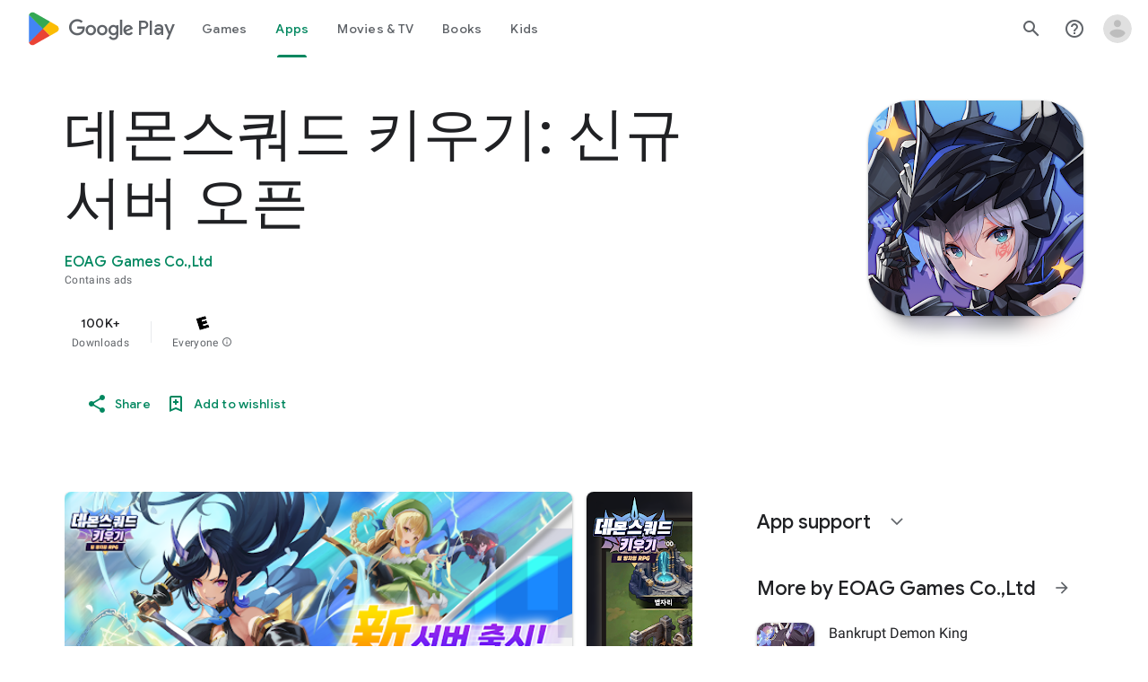

--- FILE ---
content_type: text/html; charset=utf-8
request_url: https://onelink.to/8wjju7
body_size: 2088
content:

<!DOCTYPE html PUBLIC "-//W3C//DTD HTML 4.01 Transitional//EN" "http://www.w3.org/TR/html4/loose.dtd"><html id="page_browser_match"><head><link rel="icon" href="data:;base64,=" /><meta http-equiv="Content-Type" content="text/html; charset=UTF-8" /><meta name="robots" content="noindex, nofollow" /><meta
name="viewport"
content="width=320.1, user-scalable=0, initial-scale=1.0, minimum-scale=1.0, maximum-scale=1.0"
/><title>Onelink.to</title><style type="text/css">body{border:none;padding:10px;line-height:130%;font-family:arial,verdana;font-size:10pt;font-weight:normal;color:#000;background-color:#fff;}a{color:#00007f;text-decoration:underline;}img#spinner{width:16px;height:16px;animation-name:spinner;animation-duration:1000ms;animation-timing-function:linear;animation-iteration-count:infinite;}@keyframes spinner{from{transform:rotate(0deg);}to{transform:rotate(360deg);}}</style></head></html>
<script type="text/javascript">window.addEventListener("load",()=>{const olbm=!!"";window.history.replaceState(null,"","/8wjju7?olbm=1");var d="other";const n=navigator;const np=n.platform;const so=typeof n.standalone==="boolean";const tp=n.maxTouchPoints;if(np==="MacIntel"){if(so && tp > 1){d="ipad";}else{d="macos";}}else if(np==="iPad"){d="ipad";}else if(np==="iPhone" || np==="iPod"){d="iphone";}const link=document.getElementById('link');const tryagain=document.getElementById('tryagain');const href="https://onelink.to/8wjju7?&dev=" + d + "&ref=";link.setAttribute("href",href);tryagain.setAttribute("href",href);if(olbm){goBack("olbm");}else{link.click();}});</script></head><body><noscript>
Your browser does not support JavaScript, please click on a link below.<br/><br/><a href="https://onelink.to/8wjju7?&dev=ipad&ref=">I have an iPad</a><br/><br/><a href="https://onelink.to/8wjju7?&dev=macos&ref=">I have a Mac computer</a><br/><br/><a href="https://onelink.to/8wjju7?&dev=other&ref=">I have something else</a><br/><br/>
&copy;&nbsp;2026&nbsp;Onelink.to
</noscript>
<img id="spinner" src="[data-uri]" alt="please wait"/><div id="info" style="display:none;">
You have used an app download link or QR code from Onelink.to.<br/><br/>
If you were not automatically redirected to your content, then <a id="tryagain" href="">click here to try again</a>.<br/><br/>
Otherwise you can now close this page.<br/><span id="goback" style="display:none;">
Or <a href="javascript:history.go(-1);">click here to return to the previous website</a>.<br/></span><br/><br/>
&copy;&nbsp;2026&nbsp;Onelink.to<br/></div><script type="text/javascript">const startTime=new Date().getTime();const historyLength=history.length;let pageHidden=false;let pageShowCount=0;let showInfoTimeout;const goBack=(event)=>{history.go(-1);};const showInfo=()=>{if(pageHidden)return;document.getElementById('spinner').style.display="none";document.getElementById('info').style.display="block";if(historyLength > 1){document.getElementById('goback').style.display="initial";}};showInfoTimeout=setTimeout(showInfo,2000);const onPageHiding=(event)=>{pageHidden=true;clearTimeout(showInfoTimeout);};window.addEventListener("beforeunload",()=> onPageHiding("beforeunload"));window.addEventListener("pagehide",()=> onPageHiding("pagehide"));window.addEventListener("blur",()=> onPageHiding("blur"));const detectRefocusByDelayedTimeout=()=>{const delay=(new Date().getTime()- startTime);if(delay > 500)goBack("delayedTimeout");};setTimeout(detectRefocusByDelayedTimeout,250);const detectRefocusByDelayedFocus=()=>{const delay=(new Date().getTime()- startTime);if(delay > 1000)goBack("delayedFocus");};const onPageFocus=(event)=>{pageHidden=false;clearTimeout(showInfoTimeout);showInfoTimeout=setTimeout(showInfo,1000);detectRefocusByDelayedFocus();};window.addEventListener('focus',()=> onPageFocus("focus"));window.addEventListener('pageshow',()=> onPageFocus("pageshow"));</script>
<a id="link" href="#" style="color:white;text-decoration: none;">Continue</a></body></html>

--- FILE ---
content_type: text/javascript; charset=UTF-8
request_url: https://www.gstatic.com/_/boq-play/_/js/k=boq-play.PlayStoreUi.en_US.13JniOptiFE.2021.O/ck=boq-play.PlayStoreUi.6xUryueF8GU.L.B1.O/am=G5Z7gD3vDwAAJMGA3xP_wbY/d=1/exm=A7fCU,ArluEf,BBI74,BVgquf,BfdUQc,EFQ78c,GkRiKb,IJGqxf,IZT63,IcVnM,JH2zc,JNoxi,JWUKXe,KUM7Z,LCkxpb,LEikZe,MI6k7c,MdUzUe,MpJwZc,NkbkFd,NwH0H,O1Gjze,O6y8ed,OTA3Ae,PHUIyb,PrPYRd,QIhFr,RMhBfe,RQJprf,RyvaUb,SdcwHb,SpsfSb,UUJqVe,Uas9Hd,Ulmmrd,V3dDOb,WO9ee,XVMNvd,Z5uLle,ZDZcre,ZwDk9d,_b,_tp,aTwUve,aW3pY,byfTOb,e5qFLc,fI4Vwc,fl2Zj,gychg,hKSk3e,hc6Ubd,indMcf,kJXwXb,kjKdXe,lazG7b,lpwuxb,lsjVmc,lwddkf,m9oV,mI3LFb,mdR7q,n73qwf,nKuFpb,oEJvKc,pCKBF,pYCIec,pjICDe,pw70Gc,rpbmN,sJhETb,soHxf,t1sulf,tBvKNb,tKHFxf,vNKqzc,vrGZEc,w9hDv,wg1P6b,ws9Tlc,xQtZb,xUdipf,ywOR5c,z5Gxfe,zBPctc,zbML3c,zr1jrb/excm=_b,_tp,appdetailsview/ed=1/wt=2/ujg=1/rs=AB1caFVRWxWBN4dXvp6D0lwyiUa7Q0beKA/ee=EVNhjf:pw70Gc;EmZ2Bf:zr1jrb;Hs0fpd:jLUKge;JsbNhc:Xd8iUd;K5nYTd:ZDZcre;LBgRLc:SdcwHb;Me32dd:MEeYgc;NJ1rfe:qTnoBf;NPKaK:SdcwHb;NSEoX:lazG7b;Pjplud:EEDORb;QGR0gd:Mlhmy;Rdd4dc:WXw8B;SNUn3:ZwDk9d;ScI3Yc:e7Hzgb;Uvc8o:VDovNc;YIZmRd:A1yn5d;a56pNe:JEfCwb;cEt90b:ws9Tlc;d0xV3b:KoEHyd;dIoSBb:SpsfSb;dowIGb:ebZ3mb;eBAeSb:zbML3c;iFQyKf:QIhFr;ikbPFc:UfnShf;lOO0Vd:OTA3Ae;nAu0tf:z5Gxfe;oGtAuc:sOXFj;pXdRYb:MdUzUe;qQEoOc:KUM7Z;qafBPd:yDVVkb;qddgKe:xQtZb;sgjhQc:bQAegc;wR5FRb:O1Gjze;wZnI8b:Oh9t6d;xqZiqf:BBI74;yEQyxe:TLjaTd;yxTchf:KUM7Z;zxnPse:GkRiKb/dti=1/m=p3hmRc,LvGhrf,RqjULd
body_size: 6648
content:
"use strict";this.default_PlayStoreUi=this.default_PlayStoreUi||{};(function(_){var window=this;
try{
var nL,tmb,smb,umb,oL,rmb;nL=function(a){let b=rmb(a);if(!b.Ue()&&_.ba!==_.ba.top)try{b=rmb(a,_.ba.top)}catch(c){if(!(c instanceof DOMException&&c.name==="SecurityError")){if(c instanceof Error)throw c;throw Error("db`"+c);}}return b};tmb=function(a,b){a=nL(a).Vb(!1);return{enabled:a,lB:a?_.ym(nL(b()),_.Mna).Mf():smb()}};
_.vmb=function(){oL??(oL=Object.freeze({get enabled(){return oL.Am===-1||nL("iCzhFc").Vb(!1)?!1:oL.IW.enabled||oL.lW.enabled||oL.uea.enabled},environment:_.xm(nL("HiPsbb"),umb,0),zP:_.sm(nL("MUE6Ne"))??void 0,Ts:_.sm(nL("cfb2h"))??void 0,Am:_.wm(nL("yFnxrf"),-1),bZ:_.Am(nL("fPDxwd")).map(a=>_.wm(a,0)).filter(a=>a>0),Dua:nL("vJQk6").Vb(!1),IW:tmb("xwAfE",()=>"UUFaWc"),lW:tmb("xnI9P",()=>"u4g7r"),uea:tmb("AfY8Hf",()=>"hsFLT")}));return oL};smb=_.qe(_.Mna);umb={xja:0,Hla:1,Cma:2,tia:3,qka:4};rmb=_.xg;
_.r("p3hmRc");
var snb=function(a,b){var c=_.Cm(),d=[];c=_.qnb(_.nnb(_.onb(new _.qL(a,c),_.Tmb(new _.Umb,b.bZ)),b.Ts??""));d&&d.length>0&&_.pnb(c,d.map(f=>f.O()));let e;switch(a){case 1957:e=3;break;case 2082:e=2;break;case 1884:e=1;break;case 2649:e=0}return new rnb(c.Mb(),b.zP??"",e,b.environment)},rnb,unb;_.Mh.prototype.Db=_.aa(26,function(){return _.Mk(this.na,"k")});_.Va.prototype.q_=_.aa(1,function(){return this.ob});
_.tnb=function(a,b,c){const d=b.H();a.H!==void 0&&d.H(a.H);d.O(a.environment);a.O&&d.ka(a.O);const e=_.$a()?.q_()?.Db();e&&d.qa(e);b.O(c);a.transport.Hj(b);a.transport.flush()};rnb=class{constructor(a,b,c,d=0){this.transport=a;this.H=b;this.O=c;this.environment=d}};unb=class{Hj(){}flush(){}};_.vnb=class extends _.Is{constructor(){super();this.config=_.vmb();this.H=this.config.enabled?snb(this.config.Am,this.config):new rnb(new unb)}};_.Fs(_.In,_.vnb);
_.u();
_.rL=function(a,b,c){_.sd(a);a=a.Ie;let d=a[_.Sb]|0;const e=_.zd(a,c),f=void 0===_.Via;b=_.Zc(e,b,!f,d);if(!f||b)return b=_.qd(b),e!==b&&(d=_.ud(a,d,c,b),_.td(a,d)),b};_.wnb=class extends _.v{constructor(a){super(a)}getUrl(){return _.I(this,3)}H(a){_.Qj(this,5,a)}ka(a){_.Sj(this,8,a)}qa(a){_.Qj(this,10,a)}O(a){_.Sj(this,11,a)}};_.xnb=class extends _.v{constructor(a){super(a)}H(){return _.rL(this,_.wnb,5)}O(a){_.A(this,_.Mna,18,a)}};
_.r("LvGhrf");
var Anb=function(a){if(_.ba&&_.ba.performance&&_.ba.performance.memory){var b=_.ba.performance.memory;if(b){const c=new znb;isNaN(b.jsHeapSizeLimit)||_.Oj(c,1,Math.round(b.jsHeapSizeLimit).toString());isNaN(b.totalJSHeapSize)||_.Oj(c,2,Math.round(b.totalJSHeapSize).toString());isNaN(b.usedJSHeapSize)||_.Oj(c,3,Math.round(b.usedJSHeapSize).toString());_.A(a,znb,1,c)}}},Enb=function(a){if(Bnb()){var b=performance.getEntriesByType("navigation");if(b&&b.length){var c=new Cnb;if(b=b[0]){switch(b.type){case "navigate":c.Le(1);
break;case "reload":c.Le(2);break;case "back_forward":c.Le(3);break;case "prerender":c.Le(4);break;default:c.Le(0)}var d=_.Kj(c,2,Math.round(b.startTime));d=_.Kj(d,3,Math.round(b.fetchStart));d=_.Kj(d,4,Math.round(b.domainLookupStart));d=_.Kj(d,5,Math.round(b.domainLookupEnd));d=_.Kj(d,6,Math.round(b.connectStart));d=_.Kj(d,7,Math.round(b.connectEnd));d=_.Kj(d,8,Math.round(b.requestStart));d=_.Kj(d,9,Math.round(b.responseStart));d=_.Kj(d,10,Math.round(b.responseEnd));var e=Dnb(Math.round(b.domInteractive));
d=_.Kj(d,11,e);e=Dnb(Math.round(b.domComplete));d=_.Kj(d,12,e);d=_.Kj(d,13,Math.round(b.loadEventStart));_.Kj(d,14,Math.round(b.loadEventEnd))}_.A(a,Cnb,8,c)}}},Dnb=function(a){return Number.isFinite(a)?a:null},Gnb=function(a){if(Bnb()){var b=performance.getEntriesByType("resource");if(b&&b.length){var c=new Fnb,d=0,e=0,f=0,g=0,h=0,k=0,l=0,n=0,q=0,t=0;for(let w=0;w<b.length;w++){const y=b[w],z=y.responseEnd-y.startTime;if(z>=0)switch(y.initiatorType){case "css":d++;e+=z;break;case "img":f++;g+=z;
break;case "script":h++;k+=z;break;case "link":l++;n+=z;break;default:q++,t+=z}}d&&(b=_.Kj(c,1,d),_.Kj(b,2,Math.round(e/d)));f&&(d=_.Kj(c,3,f),_.Kj(d,4,Math.round(g/f)));h&&(f=_.Kj(c,5,h),_.Kj(f,6,Math.round(k/h)));l&&(h=_.Kj(c,7,l),_.Kj(h,8,Math.round(n/l)));q&&(l=_.Kj(c,9,q),_.Kj(l,10,Math.round(t/q)));_.A(a,Fnb,10,c)}}},Inb=function(a){if(Bnb()){var b=performance.getEntriesByType("paint");if(b&&b.length){var c=_.D(a,sL,11)?_.G(a,sL,11):new sL;Hnb(b,c);_.A(a,sL,11,c)}}},Hnb=function(a,b){for(let c=
0;c<a.length;c++){const d=a[c],e=Math.round(d.startTime);d.name!=="first-paint"||_.oj(b,1)!=null?d.name!=="first-contentful-paint"||_.oj(b,2)!=null||_.Kj(b,2,e):_.Kj(b,1,e)}},Bnb=function(){return _.ba.performance&&_.ba.performance.getEntriesByType?!0:!1},tL=function(a,b){Jnb.get(a)||Jnb.set(a,new b);return Jnb.get(a)},znb=class extends _.v{constructor(a){super(a)}},Cnb=class extends _.v{constructor(a){super(a)}getType(){return _.vj(this,1)}Le(a){return _.Sj(this,1,a)}},sL=class extends _.v{constructor(a){super(a)}},
Fnb=class extends _.v{constructor(a){super(a)}},uL=class extends _.v{constructor(a){super(a)}},Knb=class extends _.v{constructor(a){super(a)}},Lnb=class extends _.v{constructor(a){super(a)}},Mnb=class extends _.v{constructor(a){super(a)}},Nnb=class extends _.v{constructor(a){super(a)}Ua(){return _.I(this,2)}getUrl(){return _.I(this,3)}},Onb=class extends _.v{constructor(a){super(a)}Bw(a){return _.Kj(this,5,a)}},vL=class extends _.v{constructor(a){super(a)}};var Pnb=class{constructor(){this.H=0;this.O=[]}};var wL=()=>{const a=performance.getEntriesByType("navigation")[0];if(a&&a.responseStart>0&&a.responseStart<performance.now())return a};var Qnb=a=>{if(document.readyState==="loading")return"loading";const b=wL();if(b){if(a<b.domInteractive)return"loading";if(b.domContentLoadedEventStart===0||a<b.domContentLoadedEventStart)return"dom-interactive";if(b.domComplete===0||a<b.domComplete)return"dom-content-loaded"}return"complete"};var Rnb=a=>{let b="";try{for(;a?.nodeType!==9;){const d=a;if(d.id)var c="#"+d.id;else{const f=d.nodeName;c=[d.nodeType===1?f.toLowerCase():f.toUpperCase().replace(/^#/,""),...Array.from(d.classList).sort()].join(".")}const e=c;if(b.length+e.length>99)return b||e;b=b?e+">"+b:e;if(d.id)break;a=d.parentNode}}catch{}return b};var Jnb=new WeakMap;var Snb=-1,xL=a=>{addEventListener("pageshow",b=>{b.persisted&&(Snb=b.timeStamp,a(b))},!0)};var yL=(a,b,c,d)=>{let e,f;return g=>{b.value>=0&&(g||d)&&((f=b.value-(e??0))||e===void 0)&&(e=b.value,b.h8=f,g=b.value,b.Rg=g>c[1]?"poor":g>c[0]?"needs-improvement":"good",a(b))}};var Tnb=a=>{requestAnimationFrame(()=>requestAnimationFrame(()=>a()))};var zL=-1,Unb=new Set,Vnb=a=>{if(document.visibilityState==="hidden"){if(a.type==="visibilitychange")for(const b of Unb)b();isFinite(zL)||(zL=a.type==="visibilitychange"?a.timeStamp:0,removeEventListener("prerenderingchange",Vnb,!0))}},Wnb=()=>{if(zL<0){const a=wL()?.activationStart??0;zL=(document.prerendering?void 0:globalThis.performance.getEntriesByType("visibility-state").filter(b=>b.name==="hidden"&&b.startTime>a)[0]?.startTime)??(document.visibilityState!=="hidden"||document.prerendering?Infinity:
0);addEventListener("visibilitychange",Vnb,!0);addEventListener("prerenderingchange",Vnb,!0);xL(()=>{setTimeout(()=>{zL=document.visibilityState!=="hidden"||document.prerendering?Infinity:0})})}return{get YZ(){return zL},E1(a){Unb.add(a)}}};var AL=(a,b=-1)=>{const c=wL();let d="navigate";Snb>=0?d="back-forward-cache":c&&(document.prerendering||(wL()?.activationStart??0)>0?d="prerender":document.wasDiscarded?d="restore":c.type&&(d=c.type.replace(/_/g,"-")));return{name:a,value:b,Rg:"good",h8:0,entries:[],id:`v5-${Date.now()}-${Math.floor(Math.random()*(9E12-1))+1E12}`,navigationType:d}};var BL=(a,b,c={})=>{try{if(PerformanceObserver.supportedEntryTypes.includes(a)){const d=new PerformanceObserver(e=>{Promise.resolve().then(()=>{b(e.getEntries())})});d.observe({type:a,buffered:!0,...c});return d}}catch{}};var Xnb=a=>{let b=!1;return()=>{b||(a(),b=!0)}};var Ynb=a=>{document.prerendering?addEventListener("prerenderingchange",()=>a(),!0):a()};var Znb=[1800,3E3],$nb=(a,b={})=>{Ynb(()=>{const c=Wnb();let d=AL("FCP"),e;const f=BL("paint",g=>{for(const h of g)h.name==="first-contentful-paint"&&(f.disconnect(),h.startTime<c.YZ&&(d.value=Math.max(h.startTime-(wL()?.activationStart??0),0),d.entries.push(h),e(!0)))});f&&(e=yL(a,d,Znb,b.Xt),xL(g=>{d=AL("FCP");e=yL(a,d,Znb,b.Xt);Tnb(()=>{d.value=performance.now()-g.timeStamp;e(!0)})}))})};var aob=[.1,.25],bob=(a,b={})=>{const c=Wnb();$nb(Xnb(()=>{let d=AL("CLS",0),e;const f=tL(b,Pnb),g=k=>{for(const n of k)if(!n.hadRecentInput){k=f.O[0];var l=f.O.at(-1);f.H&&k&&l&&n.startTime-l.startTime<1E3&&n.startTime-k.startTime<5E3?(f.H+=n.value,f.O.push(n)):(f.H=n.value,f.O=[n]);f.ka?.(n)}f.H>d.value&&(d.value=f.H,d.entries=f.O,e())},h=BL("layout-shift",g);h&&(e=yL(a,d,aob,b.Xt),c.E1(()=>{g(h.takeRecords());e(!0)}),xL(()=>{f.H=0;d=AL("CLS",0);e=yL(a,d,aob,b.Xt);Tnb(()=>e())}),setTimeout(e))}))};var cob=a=>a.reduce((b,c)=>b.value>c.value?b:c),dob=a=>a.find(b=>b.node?.nodeType===1)||a[0],eob=(a,b={})=>{b=Object.assign({},b);const c=tL(b,Pnb),d=new WeakMap;c.ka=e=>{if(e?.sources?.length){e=dob(e.sources);var f=e?.node;f&&(f=b.d_?.(f)??Rnb(f),d.set(e,f))}};bob(e=>{let f={};if(e.entries.length){const g=cob(e.entries);if(g?.sources?.length){const h=dob(g.sources);h&&(f={Eaa:d.get(h),Faa:g.startTime,Gaa:g.value,Zqa:h,Yqa:g,wT:Qnb(g.startTime)})}}e=Object.assign(e,{attribution:f});a(e)},b)};var fob=(a,b={})=>{$nb(c=>{var d={EI:0,XZ:c.value,wT:Qnb(Snb)};if(c.entries.length){const e=wL(),f=c.entries.at(-1);e&&(d=Math.max(0,e.responseStart-(e.activationStart||0)),d={EI:d,XZ:c.value-d,wT:Qnb(c.entries[0].startTime),d1:e,wpa:f})}c=Object.assign(c,{attribution:d});a(c)},b)};var gob=0,hob=Infinity,iob=0,job=a=>{for(const b of a)b.interactionId&&(hob=Math.min(hob,b.interactionId),gob=(iob=Math.max(iob,b.interactionId))?(iob-hob)/7+1:0)},kob;var lob=0,mob=function(a,b){a.ka?.(b);if(b.interactionId||b.entryType==="first-input"){var c=a.H.at(-1),d=a.O.get(b.interactionId);if(d||a.H.length<10||b.duration>c.jx){d?b.duration>d.jx?(d.entries=[b],d.jx=b.duration):b.duration===d.jx&&b.startTime===d.entries[0].startTime&&d.entries.push(b):(d={id:b.interactionId,entries:[b],jx:b.duration},a.O.set(d.id,d),a.H.push(d));a.H.sort((e,f)=>f.jx-e.jx);if(a.H.length>10){b=a.H.splice(10);for(const e of b)a.O.delete(e.id)}a.qa?.(d)}}},nob=class{constructor(){this.H=
[];this.O=new Map}wa(){lob=kob?gob:performance.interactionCount??0;this.H.length=0;this.O.clear()}na(){return this.H[Math.min(this.H.length-1,Math.floor(((kob?gob:performance.interactionCount??0)-lob)/50))]}};var oob=a=>{const b=globalThis.requestIdleCallback||setTimeout;document.visibilityState==="hidden"?a():(a=Xnb(a),addEventListener("visibilitychange",a,{once:!0,capture:!0}),b(()=>{a();removeEventListener("visibilitychange",a,{capture:!0})}))};var pob=[200,500],qob=(a,b={})=>{if(globalThis.PerformanceEventTiming&&"interactionId"in PerformanceEventTiming.prototype){var c=Wnb();Ynb(()=>{"interactionCount"in performance||kob||(kob=BL("event",job,{type:"event",buffered:!0,durationThreshold:0}));let d=AL("INP"),e;const f=tL(b,nob),g=k=>{oob(()=>{for(var l of k)mob(f,l);(l=f.na())&&l.jx!==d.value&&(d.value=l.jx,d.entries=l.entries,e())})},h=BL("event",g,{durationThreshold:b.durationThreshold??40});e=yL(a,d,pob,b.Xt);h&&(h.observe({type:"first-input",
buffered:!0}),c.E1(()=>{g(h.takeRecords());e(!0)}),xL(()=>{f.wa();d=AL("INP");e=yL(a,d,pob,b.Xt)}))})}};var rob=(a,b={})=>{b=Object.assign({},b);const c=tL(b,nob);let d=[],e=[],f=0;const g=new WeakMap,h=new WeakMap;let k=!1;const l=()=>{const w=c.H.map(B=>g.get(B.entries[0])),y=e.length-50;e=e.filter((B,E)=>E>=y?!0:w.includes(B));const z=new Set;for(const B of e){const E=n(B.startTime,B.processingEnd);for(const K of E)z.add(K)}const F=d.length-1-50;d=d.filter((B,E)=>B.startTime>f&&E>F?!0:z.has(B));k=!1};c.ka=w=>{const y=w.startTime+w.duration;let z;f=Math.max(f,w.processingEnd);for(let F=e.length-1;F>=
0;F--){const B=e[F];if(Math.abs(y-B.renderTime)<=8){z=B;z.startTime=Math.min(w.startTime,z.startTime);z.processingStart=Math.min(w.processingStart,z.processingStart);z.processingEnd=Math.max(w.processingEnd,z.processingEnd);z.entries.push(w);break}}z||(z={startTime:w.startTime,processingStart:w.processingStart,processingEnd:w.processingEnd,renderTime:y,entries:[w]},e.push(z));(w.interactionId||w.entryType==="first-input")&&g.set(w,z);k||(oob(l),k=!0)};c.qa=w=>{if(!h.get(w)){var y=w.entries[0].target;
y&&(y=b.d_?.(y)??Rnb(y),h.set(w,y))}};const n=(w,y)=>{const z=[];for(const F of d)if(!(F.startTime+F.duration<w)){if(F.startTime>y)break;z.push(F)}return z},q=w=>{if(w.zT?.length){var y=w.g0,z=w.K$,F=w.processingDuration,B=0,E=0,K=0,Q=0;for(var Y of w.zT){E=E+Y.startTime+Y.duration-Y.styleAndLayoutStart;for(const qa of Y.scripts){var ha=qa.startTime+qa.duration;if(ha<y)continue;ha-=Math.max(y,qa.startTime);const za=qa.duration?ha/qa.duration*qa.forcedStyleAndLayoutDuration:0;B+=ha-za;E+=za;if(ha>
Q){var U=qa.startTime<y+z?"input-delay":qa.startTime>=y+z+F?"presentation-delay":"processing-duration";var fa=qa;Q=ha}}}Y=(Y=w.zT.at(-1))?Y.startTime+Y.duration:0;Y>=y+z+F&&(K=w.j1-Y);fa&&U&&(w.Taa={entry:fa,dua:U,xqa:Q});w.tga=B;w.uga=E;w.sga=K;w.vga=w.j1-y-B-E-K}},t=w=>{var y=w.entries[0],z=g.get(y);const F=y.processingStart,B=Math.max(y.startTime+y.duration,F),E=Math.min(z.processingEnd,B);z=z.entries.sort((Y,ha)=>Y.processingStart-ha.processingStart);const K=n(y.startTime,E),Q=c.O.get(y.interactionId);
y={P$:h.get(Q),Q$:y.name.startsWith("key")?"keyboard":"pointer",g0:y.startTime,j1:B,nta:z,zT:K,K$:F-y.startTime,processingDuration:E-F,hta:B-E,wT:Qnb(y.startTime),Taa:void 0,tga:void 0,uga:void 0,sga:void 0,vga:void 0};q(y);return Object.assign(w,{attribution:y})};BL("long-animation-frame",w=>{d=d.concat(w);k||(oob(l),k=!0)});qob(w=>{w=t(w);a(w)},b)};var sob=class{};var tob=[2500,4E3],uob=(a,b={})=>{Ynb(()=>{const c=Wnb();let d=AL("LCP"),e;const f=tL(b,sob),g=k=>{b.Xt||(k=k.slice(-1));for(const l of k)f.H?.(l),l.startTime<c.YZ&&(d.value=Math.max(l.startTime-(wL()?.activationStart??0),0),d.entries=[l],e())},h=BL("largest-contentful-paint",g);if(h){e=yL(a,d,tob,b.Xt);const k=Xnb(()=>{g(h.takeRecords());h.disconnect();e(!0)}),l=n=>{n.isTrusted&&(oob(k),removeEventListener(n.type,l,{capture:!0}))};for(const n of["keydown","click","visibilitychange"])addEventListener(n,
l,{capture:!0});xL(n=>{d=AL("LCP");e=yL(a,d,tob,b.Xt);Tnb(()=>{d.value=performance.now()-n.timeStamp;e(!0)})})}})};var vob=(a,b={})=>{b=Object.assign({},b);const c=tL(b,sob),d=new WeakMap;c.H=f=>{var g=f.element;g&&(g=b.d_?.(g)??Rnb(g),d.set(f,g))};const e=f=>{var g={EI:0,H2:0,I2:0,DZ:f.value};if(f.entries.length){const k=wL();if(k){var h=k.activationStart||0;const l=f.entries.at(-1),n=l.url&&performance.getEntriesByType("resource").filter(t=>t.name===l.url)[0];g=Math.max(0,k.responseStart-h);const q=Math.max(g,n?(n.requestStart||n.startTime)-h:0);h=Math.min(f.value,Math.max(q,n?n.responseEnd-h:0));g={target:d.get(l),
EI:g,H2:q-g,I2:h-q,DZ:f.value-h,d1:k,ara:l};l.url&&(g.url=l.url);n&&(g.bra=n)}}return Object.assign(f,{attribution:g})};uob(f=>{f=e(f);a(f)},b)};var wob=[800,1800],xob=a=>{document.prerendering?Ynb(()=>xob(a)):document.readyState!=="complete"?addEventListener("load",()=>xob(a),!0):setTimeout(a)},yob=(a,b={})=>{let c=AL("TTFB"),d=yL(a,c,wob,b.Xt);xob(()=>{const e=wL();e&&(c.value=Math.max(e.responseStart-(wL()?.activationStart??0),0),c.entries=[e],d(!0),xL(()=>{c=AL("TTFB",0);d=yL(a,c,wob,b.Xt);d(!0)}))})};var zob=(a,b={})=>{yob(c=>{var d={W3:0,xY:0,rZ:0,WY:0,D2:0};if(c.entries.length){d=c.entries[0];var e=d.activationStart||0;const f=Math.max((d.workerStart||d.fetchStart)-e,0),g=Math.max(d.domainLookupStart-e,0),h=Math.max(d.connectStart-e,0);e=Math.max(d.connectEnd-e,0);d={W3:f,xY:g-f,rZ:h-g,WY:e-h,D2:c.value-e,d1:d}}c=Object.assign(c,{attribution:d});a(c)},b)};var Bob,Cob,Eob,Dob,CL;Bob=function(a){const b=new window.PerformanceObserver(c=>{_.Aob(a,d=>{var e=c.getEntries();d=_.rL(d,sL,11);Hnb(e,d)});b.disconnect()});try{b.observe({type:"paint",buffered:!0})}catch{}};
Cob=function(a){CL(a,eob,(b,c)=>{var d=_.rL(b,uL,9);_.Pj(d,1,c.value);c.attribution&&(b=_.rL(b,vL,14),b=_.rL(b,Knb,1),b=_.Pj(b,1,c.value),b=_.Qj(b,2,c.attribution.Eaa),b=_.Kj(b,3,c.attribution.Faa),_.Pj(b,4,c.attribution.Gaa))});CL(a,fob,(b,c)=>{var d=_.rL(b,uL,9);_.Kj(d,2,Math.round(c.value));c.attribution&&(b=_.rL(b,vL,14),b=_.rL(b,Lnb,2),b=_.Kj(b,1,Math.round(c.value)),b=_.Kj(b,2,Math.round(c.attribution.EI)),_.Kj(b,3,Math.round(c.attribution.XZ)))});CL(a,vob,(b,c)=>{var d=_.rL(b,uL,9);_.Kj(d,
4,Math.round(c.value));c.attribution&&(b=_.rL(b,vL,14),b=_.rL(b,Nnb,4),b=_.Kj(b,1,Math.round(c.value)),b=_.Qj(b,2,c.attribution.target),b=_.Kj(b,4,Math.round(c.attribution.EI)),b=_.Kj(b,5,Math.round(c.attribution.H2)),b=_.Kj(b,6,Math.round(c.attribution.I2)),_.Kj(b,7,Math.round(c.attribution.DZ)))});CL(a,zob,(b,c)=>{var d=_.rL(b,uL,9);_.Kj(d,5,Math.round(c.value));c.attribution&&(b=_.rL(b,vL,14),b=_.rL(b,Onb,5),b=_.Kj(b,1,Math.round(c.value)),b=_.Kj(b,2,Math.round(c.attribution.W3+c.attribution.xY)),
b=_.Kj(b,3,Math.round(c.attribution.rZ)),_.Kj(b,4,Math.round(c.attribution.WY)).Bw(Math.round(c.attribution.D2)))});CL(a,rob,(b,c)=>{var d=_.rL(b,uL,9);_.Kj(d,6,Math.round(c.value));c.attribution&&(b=_.rL(b,vL,14),b=_.rL(b,Mnb,6),b=_.Kj(b,1,Math.round(c.value)),b=_.Qj(b,2,c.attribution.P$),b=_.Kj(b,3,c.attribution.g0),_.Qj(b,4,c.attribution.Q$))})};Eob=async function(a){return Promise.race([Dob(),new Promise(b=>void setTimeout(b,3E4))]).then(()=>{a.flush();Eob(a)})};_.Aob=function(a,b){a.O=!0;b(a.msg)};
Dob=function(){return new Promise(a=>{const b=_.fl(window,"pagehide",c=>{c.persisted==null||c.persisted||(_.jl(b),a())})})};CL=function(a,b,c){b(d=>void _.Aob(a,e=>void c(e,d)))};
_.Fob=class{constructor(a,b){this.na=a;this.lB=b;a=new _.wnb;b=Number(Date.now()).toString(36)+Math.random().toString(36).slice(2);this.H=_.Qj(a,9,b);a=new _.xnb;this.msg=_.A(a,_.wnb,5,this.H);this.O=!1}async init(a){if(a.url){const b=new _.ynb(a.url);_.Qj(this.H,3,b.hostname);_.Qj(this.H,6,b.pathname)}a.bU&&_.Qj(this.H,4,a.bU);window.PerformanceObserver&&window.PerformanceObserver.supportedEntryTypes?.includes("paint")&&Bob(this);Cob(this);await new Promise(b=>{document.readyState!=="complete"?_.el(window,
"load",()=>{setTimeout(b,0)}):setTimeout(b,0)});Anb(this.msg);Inb(this.msg);Enb(this.msg);Gnb(this.msg);this.O=!0;return Eob(this)}flush(){if(this.O){_.tnb(this.na,this.msg,this.lB);var a=new _.xnb;this.msg=_.A(a,_.wnb,5,this.H);this.O=!1}}};_.Fob.prototype.ka=_.p(451);var Gob;_.Hob=class extends _.Is{constructor(a){super();this.H=new Map;const b=_.vmb();b.IW.enabled&&(this.O=new _.Fob(a.service.lM.H,b.IW.lB))}static Na(){return{service:{lM:_.vnb}}}async init(a){if(!Gob&&this.O)return Gob=!0,this.O.init(a)}};Gob=!1;_.Fs(_.DPa,_.Hob);
_.u();
_.r("RqjULd");
var Iob=function(a,b){return _.Qj(a,1,b)},Job=function(a,b){return _.Qj(a,2,b)},Kob=function(a,b){return _.Kj(a,3,b)},Lob=class extends _.v{constructor(a){super(a)}},Mob=class extends _.v{constructor(a){super(a)}};_.Fob.prototype.ka=_.aa(451,function(a,b,c,d){const e=Kob(Job(Iob(new Lob,a),b),c);d!==void 0&&_.Kj(e,4,d);_.Aob(this,f=>{f=_.rL(f,Mob,13);_.ij(f,1,Lob,e)})});
var Nob=!1,Oob=class{constructor(a){this.H=a}register(a){this.zd=a;a=this.zd.ka();a.listen(_.BK,this.ka,!1,this);a.listen(_.mhb,this.O,!1,this)}ka(a){if(a){var b=this.zd.Lj()?.Sk().X9().getName()||"",c=this.H;a=a.request.vg.H.H;c.H.has(a)||c.H.set(a,{rca:b,navigationStart:performance.now(),redirectCount:0})}}O(a){if(a){var b=a.request.vg.H;a=this.H;var c=b.H;b=b.getName();const d=a.H.get(c);d&&(a.O?.ka(d.rca,b,performance.now()-d.navigationStart,d.redirectCount),a.H.delete(c))}}};
_.Fs(_.EPa,class extends _.Is{constructor(a){super();this.H=a.service.wha}static Na(){return{service:{wha:_.Hob}}}async init(){if(!Nob){Nob=!0;var a=new Oob(this.H);if(_.Jh(_.Gl).H)return _.mf(this,{service:{zd:_.Ml}}).then(b=>{b=b.service.zd;var c=b.Lj();c=c?c.Sk().H.getName():"";this.H.init({url:b.O(),bU:c});a.register(b)},()=>{this.H.init({url:"",bU:window.cc_aid})})}}});
_.u();
}catch(e){_._DumpException(e)}
}).call(this,this.default_PlayStoreUi);
// Google Inc.


--- FILE ---
content_type: text/javascript; charset=UTF-8
request_url: https://www.gstatic.com/_/boq-play/_/js/k=boq-play.PlayStoreUi.en_US.13JniOptiFE.2021.O/ck=boq-play.PlayStoreUi.6xUryueF8GU.L.B1.O/am=G5Z7gD3vDwAAJMGA3xP_wbY/d=1/exm=A7fCU,ArluEf,BBI74,BVgquf,EFQ78c,GkRiKb,IZT63,IcVnM,JNoxi,KUM7Z,LCkxpb,LEikZe,MI6k7c,MdUzUe,MpJwZc,NwH0H,O1Gjze,O6y8ed,OTA3Ae,PrPYRd,QIhFr,RMhBfe,RyvaUb,SdcwHb,SpsfSb,UUJqVe,Uas9Hd,Ulmmrd,V3dDOb,WO9ee,XVMNvd,Z5uLle,ZDZcre,ZwDk9d,_b,_tp,aW3pY,byfTOb,e5qFLc,fl2Zj,gychg,hKSk3e,hc6Ubd,kjKdXe,lazG7b,lsjVmc,lwddkf,m9oV,mI3LFb,mdR7q,n73qwf,pYCIec,pjICDe,pw70Gc,vrGZEc,w9hDv,ws9Tlc,xQtZb,xUdipf,z5Gxfe,zBPctc,zbML3c,zr1jrb/excm=_b,_tp,appdetailsview/ed=1/wt=2/ujg=1/rs=AB1caFVRWxWBN4dXvp6D0lwyiUa7Q0beKA/ee=EVNhjf:pw70Gc;EmZ2Bf:zr1jrb;Hs0fpd:jLUKge;JsbNhc:Xd8iUd;K5nYTd:ZDZcre;LBgRLc:SdcwHb;Me32dd:MEeYgc;NJ1rfe:qTnoBf;NPKaK:SdcwHb;NSEoX:lazG7b;Pjplud:EEDORb;QGR0gd:Mlhmy;Rdd4dc:WXw8B;SNUn3:ZwDk9d;ScI3Yc:e7Hzgb;Uvc8o:VDovNc;YIZmRd:A1yn5d;a56pNe:JEfCwb;cEt90b:ws9Tlc;d0xV3b:KoEHyd;dIoSBb:SpsfSb;dowIGb:ebZ3mb;eBAeSb:zbML3c;iFQyKf:QIhFr;ikbPFc:UfnShf;lOO0Vd:OTA3Ae;nAu0tf:z5Gxfe;oGtAuc:sOXFj;pXdRYb:MdUzUe;qQEoOc:KUM7Z;qafBPd:yDVVkb;qddgKe:xQtZb;sgjhQc:bQAegc;wR5FRb:O1Gjze;wZnI8b:Oh9t6d;xqZiqf:BBI74;yEQyxe:TLjaTd;yxTchf:KUM7Z;zxnPse:GkRiKb/dti=1/m=vNKqzc,fI4Vwc,sJhETb,JWUKXe,t1sulf,JH2zc,tBvKNb,soHxf,IJGqxf,wg1P6b,ywOR5c,PHUIyb,BfdUQc,oEJvKc,kJXwXb,aTwUve,indMcf,pCKBF,RQJprf,lpwuxb,NkbkFd,nKuFpb,tKHFxf,rpbmN
body_size: 77278
content:
"use strict";_F_installCss("@media (max-height:calc(fit-content + 48px)){.ZDGq3b .VfPpkd-P5QLlc{max-height:calc(100% - 48px)}}@media (min-height:calc(fit-content + 48px)){.ZDGq3b .VfPpkd-P5QLlc{max-height:fit-content}}@media (-ms-high-contrast:active) and (min-height:calc(fit-content + 48px)),(-ms-high-contrast:none) and (min-height:calc(fit-content + 48px)){.ZDGq3b .VfPpkd-wzTsW{align-items:stretch;height:auto}}@media (max-width:528px){.ZDGq3b .VfPpkd-P5QLlc{max-width:calc(100vw - 48px)}}@media (min-width:528px){.ZDGq3b .VfPpkd-P5QLlc{max-width:480px}}@media (max-width:600px),(max-width:720px) and (max-height:400px),(min-width:720px) and (max-height:400px){.ZDGq3b.VfPpkd-Sx9Kwc-OWXEXe-n9oEIb .VfPpkd-P5QLlc{max-width:100vw}}.ZDGq3b .VfPpkd-P5QLlc{min-width:calc(100vw - 32px)}.ZDGq3b .VfPpkd-cnG4Wd{padding:24px 24px 18px 24px}@media screen and (min-width:720px){.ZDGq3b .VfPpkd-P5QLlc{min-width:600px}}@media screen and (min-width:720px) and (max-width:648px){.ZDGq3b .VfPpkd-P5QLlc{max-width:calc(100vw - 48px)}}@media screen and (min-width:720px) and (min-width:648px){.ZDGq3b .VfPpkd-P5QLlc{max-width:600px}}@media screen and (min-width:720px) and (max-width:600px),screen and (min-width:720px) and (max-width:720px) and (max-height:400px),screen and (min-width:720px) and (min-width:720px) and (max-height:400px){.ZDGq3b.VfPpkd-Sx9Kwc-OWXEXe-n9oEIb .VfPpkd-P5QLlc{max-width:100vw}}.Gqr3Sb{--gap-width:12px;margin:12px -16px 0;overflow:visible;padding:0 16px}.yUFvre{gap:var(--gap-width);padding:calc(var(--gap-width)/2) 0;padding-left:_get-adjusted-space(\"default\");scroll-snap-type:unset}.nL1Pwe{cursor:pointer;padding:10px 2px;text-align:center}.nL1Pwe:first-child{margin-left:1px}.nL1Pwe:last-child{margin-right:1px}.sdjgmb{width:100%}.Q7vmV{align-items:center;margin-top:8px;width:100%}.RFcWe{left:-14px;top:18px}.Hnoc8e{right:-14px;top:18px}.RQQX4{margin-left:12px;margin-right:8px}.RQQX4 .LFeKge,.d8xGFb .LFeKge{height:24px;width:24px}.Q7vmV .o1gy8c{width:100%}.Q7vmV .LFeKge{height:24px;width:24px}.RQQX4 .o1gy8c{margin-top:2px}.o1gy8c:focus .csaeVc,.o1gy8c:hover .csaeVc{color:#056449;fill:#056449;stop-color:#056449}.o1gy8c:focus .csaeVc:not(:disabled),.o1gy8c:hover .csaeVc:not(:disabled){color:#056449}.P9KVBf .o1gy8c:focus .csaeVc{color:#00b380;fill:#00b380;stop-color:#00b380}.P9KVBf .o1gy8c:focus .csaeVc:not(:disabled){color:#00b380}.P9KVBf .o1gy8c:hover .csaeVc{color:#00b380;fill:#00b380;stop-color:#00b380}.P9KVBf .o1gy8c:hover .csaeVc:not(:disabled){color:#00b380}.fmiEqb{display:none;margin:10px 0;width:100%}.X8BSVc:not(.VfPpkd-fmcmS-yrriRe-OWXEXe-OWB6Me) .VfPpkd-NSFCdd-Brv4Fb,.X8BSVc:not(.VfPpkd-fmcmS-yrriRe-OWXEXe-OWB6Me) .VfPpkd-NSFCdd-Ra9xwd,.X8BSVc:not(.VfPpkd-fmcmS-yrriRe-OWXEXe-OWB6Me) .VfPpkd-NSFCdd-MpmGFe{border-color:rgb(218,220,224)}.X8BSVc:not(.VfPpkd-fmcmS-yrriRe-OWXEXe-OWB6Me):not(.VfPpkd-fmcmS-yrriRe-OWXEXe-XpnDCe):hover .VfPpkd-NSFCdd-i5vt6e .VfPpkd-NSFCdd-Brv4Fb,.X8BSVc:not(.VfPpkd-fmcmS-yrriRe-OWXEXe-OWB6Me):not(.VfPpkd-fmcmS-yrriRe-OWXEXe-XpnDCe):hover .VfPpkd-NSFCdd-i5vt6e .VfPpkd-NSFCdd-Ra9xwd,.X8BSVc:not(.VfPpkd-fmcmS-yrriRe-OWXEXe-OWB6Me):not(.VfPpkd-fmcmS-yrriRe-OWXEXe-XpnDCe):hover .VfPpkd-NSFCdd-i5vt6e .VfPpkd-NSFCdd-MpmGFe{border-color:rgb(218,220,224)}.X8BSVc:not(.VfPpkd-fmcmS-yrriRe-OWXEXe-OWB6Me).VfPpkd-fmcmS-yrriRe-OWXEXe-XpnDCe .VfPpkd-NSFCdd-Brv4Fb,.X8BSVc:not(.VfPpkd-fmcmS-yrriRe-OWXEXe-OWB6Me).VfPpkd-fmcmS-yrriRe-OWXEXe-XpnDCe .VfPpkd-NSFCdd-Ra9xwd,.X8BSVc:not(.VfPpkd-fmcmS-yrriRe-OWXEXe-OWB6Me).VfPpkd-fmcmS-yrriRe-OWXEXe-XpnDCe .VfPpkd-NSFCdd-MpmGFe{border-color:rgb(218,220,224)}.X8BSVc:not(.VfPpkd-fmcmS-yrriRe-OWXEXe-OWB6Me).VfPpkd-fmcmS-yrriRe-OWXEXe-XpnDCe .VfPpkd-NSFCdd-i5vt6e .VfPpkd-NSFCdd-Brv4Fb,.X8BSVc:not(.VfPpkd-fmcmS-yrriRe-OWXEXe-OWB6Me).VfPpkd-fmcmS-yrriRe-OWXEXe-XpnDCe .VfPpkd-NSFCdd-i5vt6e .VfPpkd-NSFCdd-Ra9xwd,.X8BSVc:not(.VfPpkd-fmcmS-yrriRe-OWXEXe-OWB6Me).VfPpkd-fmcmS-yrriRe-OWXEXe-XpnDCe .VfPpkd-NSFCdd-i5vt6e .VfPpkd-NSFCdd-MpmGFe{border-width:1px}.J4Vmsd{width:100%}.koWCib{color:#01875f;fill:#01875f;stop-color:#01875f}.koWCib:not(:disabled){color:#01875f}.P9KVBf .koWCib{color:#00a173;fill:#00a173;stop-color:#00a173}.P9KVBf .koWCib:not(:disabled){color:#00a173}@media screen and (min-width:600px){.nL1Pwe{padding:10px}.fmiEqb{display:inline-flex}.Q7vmV{display:none}}.Rvudpb{color:rgb(32,33,36);fill:rgb(32,33,36);stop-color:rgb(32,33,36);font-size:.875rem;font-weight:400;letter-spacing:.0142857143em;line-height:1.25rem}.Rvudpb:not(:disabled){color:rgb(32,33,36)}.P9KVBf .Rvudpb{color:rgb(232,234,237);fill:rgb(232,234,237);stop-color:rgb(232,234,237)}.P9KVBf .Rvudpb:not(:disabled){color:rgb(232,234,237)}.efXJRc{align-items:center;display:flex;flex-grow:1}.PT2eod{border-radius:8px;box-shadow:0 -1px 5px rgba(0,0,0,.09),0 3px 5px rgba(0,0,0,.06),0 1px 2px rgba(0,0,0,.3),0 1px 3px rgba(0,0,0,.15);flex-shrink:0;height:48px;margin-right:16px;width:48px}@media screen and (min-width:1280px){.PT2eod{height:56px;width:56px}}.LUq2je{display:flex;flex-shrink:0}.ksLHF{color:rgb(32,33,36);fill:rgb(32,33,36);stop-color:rgb(32,33,36);font-family:\"Google Sans\",Roboto,Arial,sans-serif;line-height:1.75rem;font-size:1.375rem;letter-spacing:0;font-weight:400;font-weight:500;-webkit-box-orient:vertical;-webkit-line-clamp:1;display:-webkit-box;overflow:hidden}.ksLHF:not(:disabled){color:rgb(32,33,36)}.P9KVBf .ksLHF{color:rgb(232,234,237);fill:rgb(232,234,237);stop-color:rgb(232,234,237)}.P9KVBf .ksLHF:not(:disabled){color:rgb(232,234,237)}.cYHJbc{color:rgb(95,99,104);fill:rgb(95,99,104);stop-color:rgb(95,99,104);font-size:.875rem;font-weight:400;letter-spacing:.0178571429em;line-height:1.25rem;-webkit-box-orient:vertical;-webkit-line-clamp:1;display:-webkit-box;line-height:1.75rem;overflow:hidden}.cYHJbc:not(:disabled){color:rgb(95,99,104)}.P9KVBf .cYHJbc{color:rgb(154,160,166);fill:rgb(154,160,166);stop-color:rgb(154,160,166)}.P9KVBf .cYHJbc:not(:disabled){color:rgb(154,160,166)}.EnisIf{margin:-12px -12px 0 0;min-width:48px}@media (any-pointer:coarse){.Gqr3Sb{margin:12px 0;padding:0}}.QnvSid.VOBzC{z-index:2002}.hUTled{height:50px;left:50%;margin-left:-25px;margin-top:-25px;position:fixed;text-align:center;top:50%;width:50px;z-index:20001}.k7smx{background-color:#fff;bottom:0;left:0;opacity:.5;position:fixed;right:0;top:0;z-index:20000}.rFrNMe{user-select:none;-webkit-tap-highlight-color:transparent;display:inline-block;outline:none;padding-bottom:8px;width:200px}.aCsJod{height:40px;position:relative;vertical-align:top}.aXBtI{display:flex;position:relative;top:14px}.Xb9hP{display:flex;flex-grow:1;flex-shrink:1;min-width:0;position:relative}.A37UZe{box-sizing:border-box;height:24px;line-height:24px;position:relative}.qgcB3c:not(:empty){padding-right:12px}.sxyYjd:not(:empty){padding-left:12px}.whsOnd{flex-grow:1;flex-shrink:1;background-color:transparent;border:none;display:block;font:400 16px Roboto,RobotoDraft,Helvetica,Arial,sans-serif;height:24px;line-height:24px;margin:0;min-width:0;outline:none;padding:0;z-index:0}.rFrNMe.dm7YTc .whsOnd{color:#fff}.whsOnd:invalid,.whsOnd:-moz-submit-invalid,.whsOnd:-moz-ui-invalid{box-shadow:none}.I0VJ4d>.whsOnd::-ms-clear,.I0VJ4d>.whsOnd::-ms-reveal{display:none}.i9lrp{background-color:rgba(0,0,0,0.12);bottom:-2px;height:1px;left:0;margin:0;padding:0;position:absolute;width:100%}.i9lrp::before{content:\"\";position:absolute;top:0;bottom:-2px;left:0;right:0;border-bottom:1px solid rgba(0,0,0,0);pointer-events:none}.rFrNMe.dm7YTc .i9lrp{background-color:rgba(255,255,255,.7)}.OabDMe{transform:scaleX(0);background-color:#4285f4;bottom:-2px;height:2px;left:0;margin:0;padding:0;position:absolute;width:100%}.rFrNMe.dm7YTc .OabDMe{background-color:#a1c2fa}.rFrNMe.k0tWj .i9lrp,.rFrNMe.k0tWj .OabDMe{background-color:#d50000;height:2px}.rFrNMe.k0tWj.dm7YTc .i9lrp,.rFrNMe.k0tWj.dm7YTc .OabDMe{background-color:#e06055}.whsOnd[disabled]{color:rgba(0,0,0,.38)}.rFrNMe.dm7YTc .whsOnd[disabled]{color:rgba(255,255,255,.5)}.whsOnd[disabled]~.i9lrp{background:none;border-bottom:1px dotted rgba(0,0,0,.38)}.OabDMe.Y2Zypf{animation:quantumWizPaperInputRemoveUnderline .3s cubic-bezier(.4,0,.2,1)}.rFrNMe.u3bW4e .OabDMe{animation:quantumWizPaperInputAddUnderline .3s cubic-bezier(.4,0,.2,1);transform:scaleX(1)}.rFrNMe.sdJrJc>.aCsJod{padding-top:24px}.AxOyFc{transform-origin:bottom left;transition:all .3s cubic-bezier(.4,0,.2,1);transition-property:color,bottom,transform;color:rgba(0,0,0,0.38);font:400 16px Roboto,RobotoDraft,Helvetica,Arial,sans-serif;font-size:16px;pointer-events:none;position:absolute;bottom:3px;left:0;width:100%}.whsOnd:not([disabled]):focus~.AxOyFc,.whsOnd[badinput=true]~.AxOyFc,.rFrNMe.CDELXb .AxOyFc,.rFrNMe.dLgj8b .AxOyFc{transform:scale(.75) translateY(-39px)}.whsOnd:not([disabled]):focus~.AxOyFc{color:#3367d6}.rFrNMe.dm7YTc .whsOnd:not([disabled]):focus~.AxOyFc{color:#a1c2fa}.rFrNMe.k0tWj .whsOnd:not([disabled]):focus~.AxOyFc{color:#d50000}.ndJi5d{color:rgba(0,0,0,0.38);font:400 16px Roboto,RobotoDraft,Helvetica,Arial,sans-serif;max-width:100%;overflow:hidden;pointer-events:none;position:absolute;text-overflow:ellipsis;top:2px;left:0;white-space:nowrap}.rFrNMe.CDELXb .ndJi5d{display:none}.K0Y8Se{-webkit-tap-highlight-color:transparent;font:400 12px Roboto,RobotoDraft,Helvetica,Arial,sans-serif;height:16px;margin-left:auto;padding-left:16px;padding-top:8px;pointer-events:none;opacity:.3;white-space:nowrap}.rFrNMe.dm7YTc .AxOyFc,.rFrNMe.dm7YTc .K0Y8Se,.rFrNMe.dm7YTc .ndJi5d{color:rgba(255,255,255,.7)}.rFrNMe.Tyc9J{padding-bottom:4px}.dEOOab,.ovnfwe:not(:empty){-webkit-tap-highlight-color:transparent;flex:1 1 auto;font:400 12px Roboto,RobotoDraft,Helvetica,Arial,sans-serif;min-height:16px;padding-top:8px}.LXRPh{display:flex}.ovnfwe{pointer-events:none}.dEOOab{color:#d50000}.rFrNMe.dm7YTc .dEOOab,.rFrNMe.dm7YTc.k0tWj .whsOnd:not([disabled]):focus~.AxOyFc{color:#e06055}.ovnfwe{opacity:.3}.rFrNMe.dm7YTc .ovnfwe{color:rgba(255,255,255,.7);opacity:1}.rFrNMe.k0tWj .ovnfwe,.rFrNMe:not(.k0tWj) .ovnfwe:not(:empty)+.dEOOab{display:none}@keyframes quantumWizPaperInputRemoveUnderline{0%{transform:scaleX(1);opacity:1}100%{transform:scaleX(1);opacity:0}}@keyframes quantumWizPaperInputAddUnderline{0%{transform:scaleX(0)}100%{transform:scaleX(1)}}.fb0g6{position:relative}.llhEMd{transition:opacity .15s cubic-bezier(.4,0,.2,1) .15s;background-color:rgba(0,0,0,0.5);bottom:0;left:0;opacity:0;position:fixed;right:0;top:0;z-index:5000}.llhEMd.iWO5td{transition:opacity .05s cubic-bezier(.4,0,.2,1);opacity:1}.mjANdc{transition:transform .4s cubic-bezier(.4,0,.2,1);align-items:center;display:flex;flex-direction:column;bottom:0;left:0;padding:0 5%;position:absolute;right:0;top:0}.x3wWge,.ONJhl{display:block;height:3em}.eEPege>.x3wWge,.eEPege>.ONJhl{flex-grow:1}.J9Nfi{flex-shrink:1;max-height:100%}.g3VIld{align-items:stretch;display:flex;flex-direction:column;transition:transform .225s cubic-bezier(0,0,.2,1);position:relative;background-color:#fff;border-radius:2px;box-shadow:0 12px 15px 0 rgba(0,0,0,.24);max-width:24em;outline:1px solid transparent;overflow:hidden}.vcug3d .g3VIld{padding:0}.g3VIld.kdCdqc{transition:transform .15s cubic-bezier(.4,0,1,1)}.Up8vH.CAwICe{transform:scale(.8)}.Up8vH.kdCdqc{transform:scale(.9)}.E4P6x.CAwICe,.E4P6x.kdCdqc{transform:translateY(50%)}.vDc8Ic.CAwICe{transform:scale(.8) translateY(100%)}.XIJ9Ac>.x3wWge,.XIJ9Ac>.ONJhl,.HhoEBe>.x3wWge{flex-grow:1}.HhoEBe>.ONJhl{flex-grow:2}.Nevtdc>.x3wWge{flex-grow:0}.Nevtdc>.ONJhl,.t8Vtv>.x3wWge{flex-grow:1}.t8Vtv>.g3VIld{flex-grow:2}.t8Vtv>.ONJhl{flex-grow:1}.vcug3d{align-items:stretch;padding:0}.vcug3d>.g3VIld{flex-grow:2;border-radius:0;left:0;right:0;max-width:100%}.vcug3d>.ONJhl,.vcug3d>.x3wWge{flex-grow:0;height:0}.tOrNgd{display:flex;flex-shrink:0;font:500 20px Roboto,RobotoDraft,Helvetica,Arial,sans-serif;padding:24px 24px 20px 24px}.vcug3d .tOrNgd{display:none}.TNczib{justify-content:space-between;flex-shrink:0;box-shadow:0 3px 4px 0 rgba(0,0,0,.24);background-color:#455a64;color:white;display:none;font:500 20px Roboto,RobotoDraft,Helvetica,Arial,sans-serif}.vcug3d .TNczib{display:flex}.PNenzf{flex-grow:1;flex-shrink:1;overflow:hidden;word-wrap:break-word}.TNczib .PNenzf{margin:16px 0}.VY7JQd{height:0}.TNczib .VY7JQd,.tOrNgd .bZWIgd{display:none}.R6Lfte .Wtw8H{flex-shrink:0;display:block;margin:-12px -6px 0 0}.PbnGhe{flex-grow:2;flex-shrink:2;display:block;font:400 14px /20px Roboto,RobotoDraft,Helvetica,Arial,sans-serif;padding:0 24px;overflow-y:auto}.Whe8ub .PbnGhe{padding-top:24px}.hFEqNb .PbnGhe{padding-bottom:24px}.vcug3d .PbnGhe{padding:16px}.XfpsVe{display:flex;flex-shrink:0;justify-content:flex-end;padding:24px 24px 16px 24px}.vcug3d .XfpsVe{display:none}.OllbWe{justify-content:flex-end;display:none}.vcug3d .OllbWe{display:flex;align-items:flex-start;margin:0 16px}.kHssdc.O0WRkf.C0oVfc,.XfpsVe .O0WRkf.C0oVfc{min-width:64px}.kHssdc+.kHssdc{margin-left:8px}.TNczib .kHssdc{color:#fff;margin-top:10px}.TNczib .Wtw8H{margin:4px 24px 4px 0}.TNczib .kHssdc.u3bW4e,.TNczib .Wtw8H.u3bW4e{background-color:rgba(204,204,204,.25)}.TNczib .kHssdc>.Vwe4Vb,.TNczib .Wtw8H>.VTBa7b{background-image:radial-gradient(circle farthest-side,rgba(255,255,255,.3),rgba(255,255,255,.3) 80%,transparent 100%)}.TNczib .kHssdc.RDPZE,.TNczib .Wtw8H.RDPZE{color:rgba(255,255,255,.5);fill:rgba(255,255,255,.5)}.D4ALMb{display:none}.bYEzqc{background-color:rgba(255,255,255,.8)}.bYEzqc.LAhoGb{background-color:rgba(0,0,0,0.75)}.bYEzqc.ZCaYnd{background-color:rgba(0,0,0,.9)}.LhXUod{border-radius:5px;background-color:#fff;box-shadow:0 11px 15px 1px rgba(0,0,0,.14),0 4px 20px 3px rgba(0,0,0,.12),0 6px 7px -4px rgba(0,0,0,.2);max-width:none;outline:none;overflow:visible}.t89eC{max-width:40em}@media screen and (max-width:480px){.t89eC{max-width:100%}}.so3xDb{cursor:default}.so3xDb .XAUpld{margin-left:16px}html[dir=rtl] .so3xDb .XAUpld{margin-left:0;margin-right:16px}.MSFxAb{left:40px;min-height:150px;position:absolute;top:-40px;width:150px;z-index:1}@media screen and (max-width:480px){.MSFxAb{display:none}}.Pq2lFf,.Q2n72b{padding-left:40px}.Pq2lFf{padding-right:40px}.gZccZc{padding-left:224px}@media screen and (max-width:480px){.gZccZc{padding-left:40px}}.dIodBf{display:inline-block}.miUA7{font-size:26px}.LruL2b{color:#616161;font-size:13px;font-weight:500}.oMtcG{font-size:20px;font-weight:400}.drrice .oMtcG{color:#558b2f}.ZCaYnd .VY7JQd .Wtw8H{margin-right:6px}.ZCaYnd .tOrNgd{margin-bottom:12px}.ZCaYnd .PNenzf{visibility:hidden}.ZCaYnd .VY7JQd .xjKiLb{fill:white}.XjoK4b{display:var(--H6apye,none);pointer-events:none;position:absolute;z-index:1;border-start-start-radius:calc(var(--vTiv8c, 0px) + var(--hK0TOb, 2px));border-start-end-radius:calc(var(--UtHrue, 0px) + var(--hK0TOb, 2px));border-end-end-radius:calc(var(--uHecC, 0px) + var(--hK0TOb, 2px));border-end-start-radius:calc(var(--C8LWjb, 0px) + var(--hK0TOb, 2px));inset:calc(var(--hK0TOb, 2px)*-1);box-shadow:0 0 0 var(--SGGi,3px) var(--jF0a9c,var(--gm3-sys-color-secondary,#00639b));outline:var(--SGGi,3px) solid transparent;animation-name:gm3-focus-ring-outward-grows,gm3-focus-ring-outward-shrinks;animation-duration:.15s,.45s;animation-delay:0s,.15s;animation-timing-function:cubic-bezier(.2,0,0,1),cubic-bezier(.2,0,0,1)}@keyframes gm3-focus-ring-outward-grows{from{box-shadow:0 0 0 0 var(--jF0a9c,var(--gm3-sys-color-secondary,#00639b))}to{box-shadow:0 0 0 8px var(--jF0a9c,var(--gm3-sys-color-secondary,#00639b))}}@keyframes gm3-focus-ring-outward-shrinks{from{box-shadow:0 0 0 8px var(--jF0a9c,var(--gm3-sys-color-secondary,#00639b))}}@media (prefers-reduced-motion){.XjoK4b{animation:none}}.mUIrbf-LgbsSe{display:inline-flex;position:relative;align-items:center;box-sizing:border-box;border:none;border-start-start-radius:min(var(--gm3-button-text-container-shape-start-start,9999px),var(--gm3-button-text-container-height,40px)/2);border-start-end-radius:min(var(--gm3-button-text-container-shape-start-end,9999px),var(--gm3-button-text-container-height,40px)/2);border-end-start-radius:min(var(--gm3-button-text-container-shape-end-start,9999px),var(--gm3-button-text-container-height,40px)/2);border-end-end-radius:min(var(--gm3-button-text-container-shape-end-end,9999px),var(--gm3-button-text-container-height,40px)/2);outline:none;background:transparent;-webkit-appearance:none;appearance:none;line-height:inherit;text-rendering:inherit;transition:border-radius .35s cubic-bezier(.4,.1,.5,1.4);user-select:none;vertical-align:middle;cursor:pointer;justify-content:var(--gm3-button-text-container-justify-content,center);min-inline-size:var(--gm3-button-text-container-min-width,64px);padding-block:0;-webkit-padding-start:var(--gm3-button-text-leading-space,12px);padding-inline-start:var(--gm3-button-text-leading-space,12px);-webkit-padding-end:var(--gm3-button-text-trailing-space,12px);padding-inline-end:var(--gm3-button-text-trailing-space,12px);block-size:var(--gm3-button-text-container-height,40px);--sbadab:var(--gm3-button-text-hover-state-layer-color,var(--gm3-sys-color-primary,#0b57d0));--hSHBee:var(--gm3-button-text-hover-state-layer-opacity,0.08);--F1tVH:var(--gm3-button-text-hover-state-layer-color,var(--gm3-sys-color-primary,#0b57d0));--kDWEsd:var(--gm3-button-text-pressed-state-layer-opacity,0.1);--vTiv8c:min(var(--gm3-button-text-container-shape-start-start,9999px),var(--gm3-button-text-container-height,40px)/2);--UtHrue:min(var(--gm3-button-text-container-shape-start-end,9999px),var(--gm3-button-text-container-height,40px)/2);--C8LWjb:min(var(--gm3-button-text-container-shape-end-start,9999px),var(--gm3-button-text-container-height,40px)/2);--uHecC:min(var(--gm3-button-text-container-shape-end-end,9999px),var(--gm3-button-text-container-height,40px)/2);--jF0a9c:var(--gm3-button-text-focus-indicator-color,var(--gm3-sys-color-secondary,#00639b));--hK0TOb:var(--gm3-button-text-focus-indicator-outline-offset,2px);--SGGi:var(--gm3-button-text-focus-indicator-thickness,3px)}.mUIrbf-mRLv6:focus-visible{outline:none}.mUIrbf-LgbsSe:focus-visible,.mUIrbf-mRLv6:focus-visible~.mUIrbf-UHGRz{--H6apye:block}.mUIrbf-LgbsSe:not(:disabled):active{border-start-start-radius:min(var(--gm3-button-text-pressed-container-shape-start-start,9999px),var(--gm3-button-text-container-height,40px)/2);border-end-end-radius:min(var(--gm3-button-text-pressed-container-shape-end-end,9999px),var(--gm3-button-text-container-height,40px)/2);border-start-end-radius:min(var(--gm3-button-text-pressed-container-shape-start-end,9999px),var(--gm3-button-text-container-height,40px)/2);border-end-start-radius:min(var(--gm3-button-text-pressed-container-shape-end-start,9999px),var(--gm3-button-text-container-height,40px)/2);--vTiv8c:min(var(--gm3-button-text-pressed-container-shape-start-start,9999px),var(--gm3-button-text-container-height,40px)/2);--UtHrue:min(var(--gm3-button-text-pressed-container-shape-start-end,9999px),var(--gm3-button-text-container-height,40px)/2);--C8LWjb:min(var(--gm3-button-text-pressed-container-shape-end-start,9999px),var(--gm3-button-text-container-height,40px)/2);--uHecC:min(var(--gm3-button-text-pressed-container-shape-end-end,9999px),var(--gm3-button-text-container-height,40px)/2)}.mUIrbf-LgbsSe-OWXEXe-wdeprb-kBPtTb-NBtyUd{border-start-start-radius:var(--gm3-button-text-container-shape-start-start,9999px);border-start-end-radius:var(--gm3-button-text-container-shape-start-end,9999px);border-end-start-radius:var(--gm3-button-text-container-shape-end-start,9999px);border-end-end-radius:var(--gm3-button-text-container-shape-end-end,9999px);--vTiv8c:var(--gm3-button-text-container-shape-start-start,9999px);--UtHrue:var(--gm3-button-text-container-shape-start-end,9999px);--C8LWjb:var(--gm3-button-text-container-shape-end-start,9999px);--uHecC:var(--gm3-button-text-container-shape-end-end,9999px)}.mUIrbf-LgbsSe-OWXEXe-wdeprb-kBPtTb-NBtyUd:not(:disabled):active{border-start-start-radius:var(--gm3-button-text-pressed-container-shape-start-start,9999px);border-end-end-radius:var(--gm3-button-text-pressed-container-shape-end-end,9999px);border-start-end-radius:var(--gm3-button-text-pressed-container-shape-start-end,9999px);border-end-start-radius:var(--gm3-button-text-pressed-container-shape-end-start,9999px);--vTiv8c:var(--gm3-button-text-pressed-container-shape-start-start,9999px);--UtHrue:var(--gm3-button-text-pressed-container-shape-start-end,9999px);--C8LWjb:var(--gm3-button-text-pressed-container-shape-end-start,9999px);--uHecC:var(--gm3-button-text-pressed-container-shape-end-end,9999px)}.mUIrbf-LgbsSe:disabled{cursor:default;pointer-events:none;--hSHBee:0;--kDWEsd:0}.mUIrbf-LgbsSe-OWXEXe-SfQLQb-suEOdc:disabled{pointer-events:auto}.mUIrbf-LgbsSe[hidden]{display:none}.mUIrbf-vQzf8d{position:relative;text-align:center;color:var(--gm3-button-text-label-text-color,var(--gm3-sys-color-primary,#0b57d0));font-size:var(--gm3-button-text-label-text-size,.875rem);font-family:var(--gm3-button-text-label-text-font,\"Google Sans\",Roboto,Arial,sans-serif);font-weight:var(--gm3-button-text-label-text-weight,500);letter-spacing:var(--gm3-button-text-label-text-tracking,0);-webkit-text-decoration:var(--gm3-button-text-label-text-decoration,none);text-decoration:var(--gm3-button-text-label-text-decoration,none);font-variation-settings:var(--gm3-button-text-label-text-font-variation-settings,initial)}.mUIrbf-kSE8rc-FoKg4d-sLO9V-YoZ4jf .mUIrbf-vQzf8d{font-family:var(--gm3-button-text-label-text-font,\"Google Sans Flex\",\"Google Sans Text\",\"Google Sans\",Roboto,Arial,sans-serif)}.mUIrbf-LgbsSe:hover .mUIrbf-vQzf8d{color:var(--gm3-button-text-hover-label-text-color,var(--gm3-sys-color-primary,#0b57d0))}.mUIrbf-LgbsSe:focus-visible .mUIrbf-vQzf8d{color:var(--gm3-button-text-focus-label-text-color,var(--gm3-sys-color-primary,#0b57d0))}.mUIrbf-LgbsSe:active .mUIrbf-vQzf8d{color:var(--gm3-button-text-pressed-label-text-color,var(--gm3-sys-color-primary,#0b57d0))}.mUIrbf-LgbsSe:disabled .mUIrbf-vQzf8d{color:var(--gm3-button-text-disabled-label-text-color,rgba(var(--gm3-sys-color-on-surface-rgb,31,31,31),.38))}.mUIrbf-LgbsSe-OWXEXe-zcdHbf .mUIrbf-vQzf8d{white-space:nowrap;text-overflow:ellipsis;overflow:hidden}.mUIrbf-LgbsSe-OWXEXe-Bz112c-M1Soyc{-webkit-padding-start:var(--gm3-button-text-with-leading-icon-leading-space,12px);padding-inline-start:var(--gm3-button-text-with-leading-icon-leading-space,12px);-webkit-padding-end:var(--gm3-button-text-with-leading-icon-trailing-space,16px);padding-inline-end:var(--gm3-button-text-with-leading-icon-trailing-space,16px)}.mUIrbf-LgbsSe-OWXEXe-Bz112c-M1Soyc .mUIrbf-kBDsod-Rtc0Jf i,.mUIrbf-LgbsSe-OWXEXe-Bz112c-M1Soyc .mUIrbf-kBDsod-Rtc0Jf img,.mUIrbf-LgbsSe-OWXEXe-Bz112c-M1Soyc .mUIrbf-kBDsod-Rtc0Jf svg{-webkit-margin-end:var(--gm3-button-text-with-icon-icon-label-space,8px);margin-inline-end:var(--gm3-button-text-with-icon-icon-label-space,8px)}.mUIrbf-LgbsSe-OWXEXe-Bz112c-UbuQg{-webkit-padding-start:var(--gm3-button-text-with-trailing-icon-leading-space,16px);padding-inline-start:var(--gm3-button-text-with-trailing-icon-leading-space,16px);-webkit-padding-end:var(--gm3-button-text-with-trailing-icon-trailing-space,12px);padding-inline-end:var(--gm3-button-text-with-trailing-icon-trailing-space,12px)}.mUIrbf-LgbsSe-OWXEXe-Bz112c-UbuQg .mUIrbf-kBDsod-Rtc0Jf i,.mUIrbf-LgbsSe-OWXEXe-Bz112c-UbuQg .mUIrbf-kBDsod-Rtc0Jf img,.mUIrbf-LgbsSe-OWXEXe-Bz112c-UbuQg .mUIrbf-kBDsod-Rtc0Jf svg{-webkit-margin-start:var(--gm3-button-text-with-icon-icon-label-space,8px);margin-inline-start:var(--gm3-button-text-with-icon-icon-label-space,8px)}.mUIrbf-kBDsod-Rtc0Jf{display:none;position:relative;line-height:0;color:var(--gm3-button-text-with-icon-icon-color,var(--gm3-sys-color-primary,#0b57d0))}.mUIrbf-kBDsod-Rtc0Jf i,.mUIrbf-kBDsod-Rtc0Jf img,.mUIrbf-kBDsod-Rtc0Jf svg{display:inline-flex;position:relative;direction:inherit;color:inherit;font-size:var(--gm3-button-text-with-icon-icon-size,18px);inline-size:var(--gm3-button-text-with-icon-icon-size,18px);block-size:var(--gm3-button-text-with-icon-icon-size,18px)}.mUIrbf-LgbsSe:hover .mUIrbf-kBDsod-Rtc0Jf{color:var(--gm3-button-text-with-icon-hover-icon-color,var(--gm3-sys-color-primary,#0b57d0))}.mUIrbf-LgbsSe:focus-visible .mUIrbf-kBDsod-Rtc0Jf{color:var(--gm3-button-text-with-icon-focus-icon-color,var(--gm3-sys-color-primary,#0b57d0))}.mUIrbf-LgbsSe:active .mUIrbf-kBDsod-Rtc0Jf{color:var(--gm3-button-text-with-icon-pressed-icon-color,var(--gm3-sys-color-primary,#0b57d0))}.mUIrbf-LgbsSe:disabled .mUIrbf-kBDsod-Rtc0Jf{color:var(--gm3-button-text-with-icon-disabled-icon-color,rgba(var(--gm3-sys-color-on-surface-rgb,31,31,31),.38))}[dir=rtl] .mUIrbf-LgbsSe-OWXEXe-drxrmf-Bz112c .mUIrbf-kBDsod-Rtc0Jf,.mUIrbf-LgbsSe-OWXEXe-drxrmf-Bz112c .mUIrbf-kBDsod-Rtc0Jf[dir=rtl]{transform:scaleX(-1)}.mUIrbf-LgbsSe-OWXEXe-Bz112c-M1Soyc .mUIrbf-kBDsod-Rtc0Jf-OWXEXe-M1Soyc,.mUIrbf-LgbsSe-OWXEXe-Bz112c-UbuQg .mUIrbf-kBDsod-Rtc0Jf-OWXEXe-UbuQg{display:inline-flex}.mUIrbf-mRLv6{position:absolute;inset:0}.mUIrbf-LgbsSe-OWXEXe-dgl2Hf{margin-block:max((48px - var(--gm3-button-text-container-height,40px))/2,0px)}.mUIrbf-RLmnJb{position:absolute;inline-size:max(48px,100%);block-size:max(48px,100%);inset:unset;top:50%;left:50%;transform:translate(-50%,-50%)}.mUIrbf-LgbsSe{will-change:transform,opacity}.mUIrbf-LgbsSe::before{content:\"\";pointer-events:none;position:absolute;inset:0;border-radius:inherit;border:1px solid transparent}@media (forced-colors:active){.mUIrbf-LgbsSe:has(.mUIrbf-mRLv6)::before{border-color:LinkText}}@media (forced-colors:active){.mUIrbf-LgbsSe:has(.mUIrbf-mRLv6) .mUIrbf-vQzf8d,.mUIrbf-LgbsSe:has(.mUIrbf-mRLv6) .mUIrbf-kBDsod-Rtc0Jf{color:LinkText}}.mUIrbf-LgbsSe:disabled::before{background-color:var(--gm3-button-text-disabled-container-color,rgba(var(--gm3-sys-color-on-surface-rgb,31,31,31),0))}@media (forced-colors:active){.mUIrbf-LgbsSe:disabled::before{border-color:GrayText}}@media (forced-colors:active){.mUIrbf-StrnGf-YYd4I-VtOx3e::before{border-color:CanvasText}}.pYTkkf-Bz112c-LgbsSe{align-items:center;-webkit-appearance:none;appearance:none;background:transparent;border:none;box-sizing:border-box;cursor:pointer;display:inline-flex;fill:currentColor;justify-content:center;line-height:inherit;outline:none;position:relative;text-rendering:inherit;user-select:none;block-size:var(--gm3-icon-button-standard-container-height,40px);inline-size:var(--gm3-icon-button-standard-container-width,40px);padding-block:calc((var(--gm3-icon-button-standard-container-height, 40px) - var(--gm3-icon-button-standard-icon-size, 24px))/2);padding-inline:calc((var(--gm3-icon-button-standard-container-width, 40px) - var(--gm3-icon-button-standard-icon-size, 24px))/2);border-start-start-radius:min(var(--gm3-icon-button-standard-container-shape-start-start,9999px),var(--gm3-icon-button-standard-container-height,40px)/2);border-end-end-radius:min(var(--gm3-icon-button-standard-container-shape-end-end,9999px),var(--gm3-icon-button-standard-container-height,40px)/2);border-start-end-radius:min(var(--gm3-icon-button-standard-container-shape-start-end,9999px),var(--gm3-icon-button-standard-container-height,40px)/2);border-end-start-radius:min(var(--gm3-icon-button-standard-container-shape-end-start,9999px),var(--gm3-icon-button-standard-container-height,40px)/2);transition:border-radius .35s cubic-bezier(.27,1.06,.18,1);--jF0a9c:var(--gm3-icon-button-standard-focus-indicator-color,var(--gm3-sys-color-secondary,#00639b));--hK0TOb:var(--gm3-icon-button-standard-focus-indicator-outline-offset,2px);--SGGi:var(--gm3-icon-button-standard-focus-indicator-thickness,3px);--vTiv8c:min(var(--gm3-icon-button-standard-container-shape-start-start,9999px),var(--gm3-icon-button-standard-container-height,40px)/2);--uHecC:min(var(--gm3-icon-button-standard-container-shape-end-end,9999px),var(--gm3-icon-button-standard-container-height,40px)/2);--UtHrue:min(var(--gm3-icon-button-standard-container-shape-start-end,9999px),var(--gm3-icon-button-standard-container-height,40px)/2);--C8LWjb:min(var(--gm3-icon-button-standard-container-shape-end-start,9999px),var(--gm3-icon-button-standard-container-height,40px)/2)}.pYTkkf-Bz112c-LgbsSe::before{border-radius:inherit;border:1px solid transparent;box-sizing:border-box;content:\"\";inset:0;pointer-events:none;position:absolute;z-index:1}.pYTkkf-Bz112c-LgbsSe i,.pYTkkf-Bz112c-LgbsSe svg,.pYTkkf-Bz112c-LgbsSe img{block-size:var(--gm3-icon-button-standard-icon-size,24px);font-size:var(--gm3-icon-button-standard-icon-size,24px);inline-size:var(--gm3-icon-button-standard-icon-size,24px)}.pYTkkf-Bz112c-kBDsod-Rtc0Jf.pYTkkf-Bz112c-kBDsod-Rtc0Jf{block-size:var(--gm3-icon-button-standard-icon-size,24px);display:inline-block;inline-size:var(--gm3-icon-button-standard-icon-size,24px);line-height:0;z-index:1}.pYTkkf-Bz112c-kBDsod-Rtc0Jf-OWXEXe-Xhs9z{opacity:1;position:absolute;transition-duration:50ms;transition-property:opacity}.pYTkkf-Bz112c-kBDsod-Rtc0Jf.pYTkkf-Bz112c-kBDsod-Rtc0Jf-OWXEXe-IT5dJd,.pYTkkf-Bz112c-LgbsSe-OWXEXe-IT5dJd .pYTkkf-Bz112c-kBDsod-Rtc0Jf{opacity:0}.pYTkkf-Bz112c-LgbsSe-OWXEXe-IT5dJd .pYTkkf-Bz112c-kBDsod-Rtc0Jf-OWXEXe-IT5dJd{display:inline-block;opacity:1;transition-duration:50ms;transition-property:opacity}.pYTkkf-Bz112c-LgbsSe:focus-visible,.pYTkkf-Bz112c-LgbsSe .pYTkkf-Bz112c-mRLv6:focus-visible~.pYTkkf-Bz112c-UHGRz{--H6apye:block}.pYTkkf-Bz112c-LgbsSe[hidden]{display:none}[dir=rtl] .pYTkkf-Bz112c-LgbsSe-OWXEXe-drxrmf-Bz112c-bEDTcc-SIsrTd,.pYTkkf-Bz112c-LgbsSe-OWXEXe-drxrmf-Bz112c-bEDTcc-SIsrTd[dir=rtl]{transform:scaleX(-1)}.pYTkkf-Bz112c-mRLv6{block-size:100%;inline-size:100%;left:0;outline:none;position:absolute;top:0}.pYTkkf-Bz112c-RLmnJb{block-size:var(--gm3-icon-button-standard-touch-target-size,48px);inline-size:var(--gm3-icon-button-standard-touch-target-size,48px);left:auto;position:absolute;top:50%;transform:translateY(-50%);z-index:1}.pYTkkf-Bz112c-LgbsSe-OWXEXe-IT5dJd{border-start-start-radius:min(var(--gm3-icon-button-standard-selected-container-shape-start-start,9999px),var(--gm3-icon-button-standard-container-height,40px)/2);border-end-end-radius:min(var(--gm3-icon-button-standard-selected-container-shape-end-end,9999px),var(--gm3-icon-button-standard-container-height,40px)/2);border-start-end-radius:min(var(--gm3-icon-button-standard-selected-container-shape-start-end,9999px),var(--gm3-icon-button-standard-container-height,40px)/2);border-end-start-radius:min(var(--gm3-icon-button-standard-selected-container-shape-end-start,9999px),var(--gm3-icon-button-standard-container-height,40px)/2);--vTiv8c:min(var(--gm3-icon-button-standard-selected-container-shape-start-start,9999px),var(--gm3-icon-button-standard-container-height,40px)/2);--uHecC:min(var(--gm3-icon-button-standard-selected-container-shape-end-end,9999px),var(--gm3-icon-button-standard-container-height,40px)/2);--UtHrue:min(var(--gm3-icon-button-standard-selected-container-shape-start-end,9999px),var(--gm3-icon-button-standard-container-height,40px)/2);--C8LWjb:min(var(--gm3-icon-button-standard-selected-container-shape-end-start,9999px),var(--gm3-icon-button-standard-container-height,40px)/2)}@media not (prefers-reduced-motion){.pYTkkf-Bz112c-LgbsSe:active,.pYTkkf-Bz112c-LgbsSe-OWXEXe-IT5dJd:active{border-start-start-radius:min(var(--gm3-icon-button-standard-pressed-container-shape-start-start,9999px),var(--gm3-icon-button-standard-container-height,40px)/2);border-end-end-radius:min(var(--gm3-icon-button-standard-pressed-container-shape-end-end,9999px),var(--gm3-icon-button-standard-container-height,40px)/2);border-start-end-radius:min(var(--gm3-icon-button-standard-pressed-container-shape-start-end,9999px),var(--gm3-icon-button-standard-container-height,40px)/2);border-end-start-radius:min(var(--gm3-icon-button-standard-pressed-container-shape-end-start,9999px),var(--gm3-icon-button-standard-container-height,40px)/2);--vTiv8c:min(var(--gm3-icon-button-standard-pressed-container-shape-start-start,9999px),var(--gm3-icon-button-standard-container-height,40px)/2);--uHecC:min(var(--gm3-icon-button-standard-pressed-container-shape-end-end,9999px),var(--gm3-icon-button-standard-container-height,40px)/2);--UtHrue:min(var(--gm3-icon-button-standard-pressed-container-shape-start-end,9999px),var(--gm3-icon-button-standard-container-height,40px)/2);--C8LWjb:min(var(--gm3-icon-button-standard-pressed-container-shape-end-start,9999px),var(--gm3-icon-button-standard-container-height,40px)/2)}}.pYTkkf-Bz112c-LgbsSe:disabled{--hSHBee:0;--kDWEsd:0;cursor:default;pointer-events:none}.pYTkkf-Bz112c-LgbsSe-OWXEXe-SfQLQb-suEOdc:disabled{pointer-events:auto}.pYTkkf-Bz112c-LgbsSe{color:var(--gm3-icon-button-standard-unselected-icon-color,var(--gm3-sys-color-on-surface-variant,#444746));will-change:transform,opacity;--sbadab:var(--gm3-icon-button-standard-unselected-hover-state-layer-color,var(--gm3-sys-color-on-surface-variant,#444746));--hSHBee:var(--gm3-icon-button-standard-unselected-hover-state-layer-opacity,0.08);--F1tVH:var(--gm3-icon-button-standard-unselected-pressed-state-layer-color,var(--gm3-sys-color-on-surface-variant,#444746));--kDWEsd:var(--gm3-icon-button-standard-unselected-pressed-state-layer-opacity,0.1)}.pYTkkf-Bz112c-LgbsSe-OWXEXe-IT5dJd{color:var(--gm3-icon-button-standard-selected-icon-color,var(--gm3-sys-color-primary,#0b57d0));--sbadab:var(--gm3-icon-button-standard-selected-hover-state-layer-color,var(--gm3-sys-color-primary,#0b57d0));--hSHBee:var(--gm3-icon-button-standard-selected-hover-state-layer-opacity,0.08);--F1tVH:var(--gm3-icon-button-standard-selected-pressed-state-layer-color,var(--gm3-sys-color-primary,#0b57d0));--kDWEsd:var(--gm3-icon-button-standard-selected-pressed-state-layer-opacity,0.1)}.pYTkkf-Bz112c-LgbsSe:hover{color:var(--gm3-icon-button-standard-unselected-hover-icon-color,var(--gm3-sys-color-on-surface-variant,#444746))}.pYTkkf-Bz112c-LgbsSe:focus-visible{color:var(--gm3-icon-button-standard-unselected-focus-icon-color,var(--gm3-sys-color-on-surface-variant,#444746))}.pYTkkf-Bz112c-LgbsSe:active{color:var(--gm3-icon-button-standard-unselected-pressed-icon-color,var(--gm3-sys-color-on-surface-variant,#444746))}.pYTkkf-Bz112c-LgbsSe-OWXEXe-IT5dJd:hover{color:var(--gm3-icon-button-standard-selected-hover-icon-color,var(--gm3-sys-color-primary,#0b57d0))}.pYTkkf-Bz112c-LgbsSe-OWXEXe-IT5dJd:focus-visible{color:var(--gm3-icon-button-standard-selected-focus-icon-color,var(--gm3-sys-color-primary,#0b57d0))}.pYTkkf-Bz112c-LgbsSe-OWXEXe-IT5dJd:active{color:var(--gm3-icon-button-standard-selected-pressed-icon-color,var(--gm3-sys-color-primary,#0b57d0))}.pYTkkf-Bz112c-LgbsSe:disabled{color:var(--gm3-icon-button-standard-disabled-icon-color,rgba(var(--gm3-sys-color-on-surface-rgb,31,31,31),.38))}.zyTWof-Ng57nc{display:none;position:fixed;inset:auto 0 0;align-items:center;justify-content:center;box-sizing:border-box;z-index:var(--gm3-snackbar-z-index,8);margin:8px;pointer-events:none;-webkit-tap-highlight-color:rgba(0,0,0,0)}.zyTWof-Ng57nc[popover]{background:none;border:none;overflow:visible;padding:0}.zyTWof-Ng57nc-OWXEXe-M1Soyc{justify-content:flex-start}.zyTWof-Ng57nc-OWXEXe-uGFO6d,.zyTWof-Ng57nc-OWXEXe-FNFY6c,.zyTWof-Ng57nc-OWXEXe-FnSee{display:flex}.zyTWof-Ng57nc-OWXEXe-FNFY6c .zyTWof-gIZMF,.zyTWof-Ng57nc-OWXEXe-FNFY6c .zyTWof-M6tBBc{visibility:visible}.zyTWof-Ng57nc-OWXEXe-FNFY6c .zyTWof-YAxtVc{transform:scale(1);opacity:1;pointer-events:auto;transition:opacity .15s 0ms cubic-bezier(0,0,.2,1),transform .15s 0ms cubic-bezier(0,0,.2,1)}.zyTWof-Ng57nc-OWXEXe-FnSee .zyTWof-YAxtVc{transform:scale(1);transition:opacity 75ms 0ms cubic-bezier(.4,0,1,1)}.zyTWof-YAxtVc{background-color:var(--gm3-snackbar-container-color,var(--gm3-sys-color-inverse-surface,#303030));min-width:344px;max-width:672px;padding-inline:0 8px;display:flex;align-items:center;justify-content:flex-start;box-sizing:border-box;transform:scale(.8);opacity:0;border-start-start-radius:var(--gm3-snackbar-container-shape-start-start,4px);border-start-end-radius:var(--gm3-snackbar-container-shape-start-end,4px);border-end-end-radius:var(--gm3-snackbar-container-shape-end-end,4px);border-end-start-radius:var(--gm3-snackbar-container-shape-end-start,4px);--yXuigc:var(--gm3-snackbar-container-elevation,3);--Fe5l0b:var(--gm3-snackbar-container-shadow-color,var(--gm3-sys-color-shadow,#000))}@media (max-width:344px),(max-width:480px){.zyTWof-YAxtVc{min-width:100%}}.zyTWof-YAxtVc::before{position:absolute;box-sizing:border-box;width:100%;height:100%;top:0;left:0;border:1px solid transparent;border-radius:inherit;content:\"\";pointer-events:none}.zyTWof-RMXhq{flex:auto;display:grid;grid-template:\"icon label actions\" auto/auto 1fr auto}.zyTWof-Ng57nc-OWXEXe-eu7FSc .zyTWof-RMXhq{grid-template:\"icon label\" auto \"actions actions\" auto/auto 1fr}.zyTWof-mXfiHf-Rtc0Jf{grid-area:icon;align-self:start;padding:12px;-webkit-padding-end:0;padding-inline-end:0;display:flex}.zyTWof-mXfiHf-Rtc0Jf :is(i,img,svg){color:var(--gm3-snackbar-icon-color,var(--gm3-sys-color-inverse-on-surface,#f2f2f2));font-size:var(--gm3-snackbar-icon-size,24px);inline-size:var(--gm3-snackbar-icon-size,24px);block-size:var(--gm3-snackbar-icon-size,24px)}.zyTWof-gIZMF{grid-area:label;color:var(--gm3-snackbar-supporting-text-color,var(--gm3-sys-color-inverse-on-surface,#f2f2f2));letter-spacing:var(--gm3-snackbar-supporting-text-tracking,0);font-size:var(--gm3-snackbar-supporting-text-size,.875rem);font-family:var(--gm3-snackbar-supporting-text-font,\"Google Sans Flex\",\"Google Sans Text\",\"Google Sans\",Roboto,Arial,sans-serif);font-weight:var(--gm3-snackbar-supporting-text-weight,400);line-height:var(--gm3-snackbar-supporting-text-line-height,1.25rem);font-variation-settings:var(--gm3-snackbar-supporting-text-font-variation-settings,initial);padding-top:14px;padding-bottom:14px;padding-inline:16px 8px;margin:0;width:100%;flex-grow:1;box-sizing:border-box;visibility:hidden}.zyTWof-Ng57nc-OWXEXe-eu7FSc .zyTWof-gIZMF{padding-bottom:8px;padding-inline:16px 8px}.zyTWof-mXfiHf-Rtc0Jf+.zyTWof-gIZMF{-webkit-padding-start:8px;padding-inline-start:8px}.zyTWof-M6tBBc{grid-area:actions;display:flex;flex-shrink:0;align-items:center;box-sizing:border-box;visibility:hidden}.zyTWof-Ng57nc-OWXEXe-eu7FSc .zyTWof-M6tBBc{justify-self:end;margin-bottom:4px}.zyTWof-IkaYrd+.zyTWof-TolmDb{margin-inline:8px 0}.zyTWof-IkaYrd{--gm3-button-text-focus-label-text-color:var(--gm3-snackbar-action-focus-label-text-color,var(--gm3-sys-color-inverse-primary,#a8c7fa));--gm3-button-text-hover-label-text-color:var(--gm3-snackbar-action-hover-label-text-color,var(--gm3-sys-color-inverse-primary,#a8c7fa));--gm3-button-text-hover-state-layer-color:var(--gm3-snackbar-action-hover-state-layer-color,var(--gm3-sys-color-inverse-primary,#a8c7fa));--gm3-button-text-hover-state-layer-opacity:var(--gm3-snackbar-action-hover-state-layer-opacity,0.08);--gm3-button-text-label-text-color:var(--gm3-snackbar-action-label-text-color,var(--gm3-sys-color-inverse-primary,#a8c7fa));--gm3-button-text-label-text-font:var(--gm3-snackbar-action-label-text-font,\"Google Sans Flex\",\"Google Sans Text\",\"Google Sans\",Roboto,Arial,sans-serif);--gm3-button-text-label-text-font-variation-settings:var(--gm3-snackbar-action-label-text-font-variation-settings,initial);--gm3-button-text-label-text-size:var(--gm3-snackbar-action-label-text-size,0.875rem);--gm3-button-text-label-text-tracking:var(--gm3-snackbar-action-label-text-tracking,0rem);--gm3-button-text-label-text-weight:var(--gm3-snackbar-action-label-text-weight,500);--gm3-button-text-pressed-label-text-color:var(--gm3-snackbar-action-pressed-label-text-color,var(--gm3-sys-color-inverse-primary,#a8c7fa));--gm3-button-text-pressed-state-layer-color:var(--gm3-snackbar-action-pressed-state-layer-color,var(--gm3-sys-color-inverse-primary,#a8c7fa));--gm3-button-text-pressed-state-layer-opacity:var(--gm3-snackbar-action-pressed-state-layer-opacity,0.1)}.zyTWof-TolmDb{--gm3-icon-button-standard-icon-size:var(--gm3-snackbar-icon-size,24px);--gm3-icon-button-standard-unselected-icon-color:var(--gm3-snackbar-icon-color,var(--gm3-sys-color-inverse-on-surface,#f2f2f2));--gm3-icon-button-standard-unselected-hover-icon-color:var(--gm3-snackbar-icon-hover-icon-color,var(--gm3-sys-color-inverse-on-surface,#f2f2f2));--gm3-icon-button-standard-unselected-hover-state-layer-color:var(--gm3-snackbar-icon-hover-state-layer-color,var(--gm3-sys-color-inverse-on-surface,#f2f2f2));--gm3-icon-button-standard-unselected-hover-state-layer-opacity:var(--gm3-snackbar-icon-hover-state-layer-opacity,0.08);--gm3-icon-button-standard-unselected-focus-icon-color:var(--gm3-snackbar-icon-focus-icon-color,var(--gm3-sys-color-inverse-on-surface,#f2f2f2));--gm3-icon-button-standard-unselected-pressed-icon-color:var(--gm3-snackbar-icon-pressed-icon-color,var(--gm3-sys-color-inverse-on-surface,#f2f2f2));--gm3-icon-button-standard-unselected-pressed-state-layer-opacity:var(--gm3-snackbar-icon-pressed-state-layer-opacity,0.1);--gm3-icon-button-standard-container-height:36px;--gm3-icon-button-standard-container-width:36px}.lMimMe{color:rgb(32,33,36);fill:rgb(32,33,36);stop-color:rgb(32,33,36);font-family:\"Google Sans\",Roboto,Arial,sans-serif;line-height:1.5rem;font-size:1.125rem;letter-spacing:0;font-weight:400;align-items:center;display:flex}.lMimMe:not(:disabled){color:rgb(32,33,36)}.P9KVBf .lMimMe{color:rgb(232,234,237);fill:rgb(232,234,237);stop-color:rgb(232,234,237)}.P9KVBf .lMimMe:not(:disabled){color:rgb(232,234,237)}.UjXtlf{margin-top:16px}.axjpce{margin-right:4px}.BlLrjc{display:inline-block}.B4wkv{align-items:center;display:flex;margin:24px 0 4px}.B4wkv .LjbECb{font-size:18px;margin-right:16px}.aPeBBe{color:rgb(32,33,36);fill:rgb(32,33,36);stop-color:rgb(32,33,36)}.aPeBBe:not(:disabled){color:rgb(32,33,36)}.P9KVBf .aPeBBe{color:rgb(232,234,237);fill:rgb(232,234,237);stop-color:rgb(232,234,237)}.P9KVBf .aPeBBe:not(:disabled){color:rgb(232,234,237)}.dnM39b{list-style:inside;margin-left:34px}.Hxpbhb{font-family:Roboto,Arial,sans-serif;line-height:1rem;font-size:.75rem;letter-spacing:.025em;font-weight:400;align-items:center;display:flex}.RLg0jb{flex-shrink:0;margin-left:48px}@media screen and (min-width:600px){.xNUmN{column-count:2}}@media (max-height:732px){.vFondc .VfPpkd-P5QLlc{max-height:calc(100% - 32px)}}@media (min-height:732px){.vFondc .VfPpkd-P5QLlc{max-height:700px}}@media (-ms-high-contrast:active) and (min-height:732px),(-ms-high-contrast:none) and (min-height:732px){.vFondc .VfPpkd-wzTsW{align-items:stretch;height:auto}}.xoKNSc{margin:0 -24px;padding:0 40px}.Ud1OW{background-color:#e9f0fe}sentinel{}");
this.default_PlayStoreUi=this.default_PlayStoreUi||{};(function(_){var window=this;
try{
_.nHa=_.x("vNKqzc",[_.Ml]);
_.r("vNKqzc");
var nSc=class extends _.Cu{static Na(){return{service:{view:_.iL}}}constructor(a){super();this.zd=a.service.view}H(a){(a=a.event.target)&&(a=a.getAttribute("href"))&&_.gL(this.zd,a)}};nSc.prototype.$wa$fAsfBd=function(){return this.H};_.Hu(_.nHa,nSc);
_.u();
var Wsb,Xsb,Ysb;_.Usb=function(a,b,c){if(b instanceof _.lg)c=b.height,b=b.width;else if(c==void 0)throw Error("$a");a.style.width=_.sn(b,!0);a.style.height=_.sn(c,!0)};_.Vsb=function(a){a.H!=0&&a.Ba()};Wsb=function(a,b){a.wa||(a.wa=_.Vu(a).measure(function(d){const e=_.rn(d.event,this.O);_.mh(this.O,_.MM,{jf:e,inputMode:this.H,event:d.event})}).Af().Mb());const c=new _.Su;c.event=b;a.wa(c)};
Xsb=function(a){a.ka&&(_.xa(a.ka,function(b){_.kh(b)}),a.ka=null);a.na&&(_.xa(a.na,function(b){_.jl(b)}),a.na=null)};
Ysb=function(a,b){a.qa||(a.qa=_.Vu(a).measure(function(d){if(d.ky){let e;d.ky.changedTouches?(e=this.O.ownerDocument.createEvent("MouseEvent"),e.initMouseEvent("mouseup",!0,!0,d.ky.view,1,0,0,d.ky.changedTouches[0].clientX,d.ky.changedTouches[0].clientY,!1,!1,!1,!1,0,null)):e=d.ky;d.jf=_.rn(e,this.O)}_.mh(this.O,_.NM,{jf:d.jf,inputMode:d.inputMode,Boa:!d.ky,event:d.ky})}).Af().Mb());const c=new _.Su;c.ky=b;c.inputMode=a.H;a.qa(c)};
_.$sb=class{constructor(a){this.O=a;this.H=0;this.qa=this.wa=this.na=this.ka=null;this.Fa=!1}start(a,b,c){this.H=b;this.ka=[_.ih(this.O,"blur",this.Ba,this)];b==2&&(this.ka.push(_.ih(this.O,"touchmove",this.Sa,this)),this.ka.push(_.ih(this.O,"touchend",this.Ba,this)));if(b==1){const d=_.Wl(this.O.ownerDocument);this.na=[_.fl(d,"mousemove",this.Ma,void 0,this),_.fl(d,"mouseup",this.La,void 0,this),_.fl(this.O.ownerDocument.documentElement,"selectstart",this.Oa,void 0,this)]}_.mh(this.O,_.Zsb,{jf:a,
inputMode:b,event:c})}Ma(a){a.preventDefault();Wsb(this,a)}Sa(a){this.Fa||a.event.cancelable===!1||a.event.preventDefault();Wsb(this,a.event)}La(a){a.preventDefault();Xsb(this);Ysb(this,a);this.H=0}Oa(a){a.preventDefault()}Ba(a){a&&a.event.cancelable!==!1&&a.event.preventDefault();Xsb(this);Ysb(this,a&&a.event);this.H=0}};_.Zsb="qUuEUd";_.MM="j9grLe";_.NM="HUObcd";
_.OM=function(a,b){const c=a.x-b.x;a=a.y-b.y;return c*c+a*a};_.atb=Math.pow(20/_.Hla(),2);
_.r("RAnnUd");
var PM,ctb,btb,etb,dtb;PM=function(a,b,c,d){if(b){a.Eb=b;d=null;const e=b.changedTouches&&b.changedTouches[0]||b.touches&&b.touches[0];e?d=new _.kg(e.clientX,e.clientY):b.clientX!==void 0&&(d=new _.kg(b.clientX,b.clientY));d&&(a.qa=b,a.rc=d,a.ub===null||c)&&(a.ub=d)}else a.qa=null,a.ub=null,a.rc=null,d||(a.Eb=null)};ctb=function(a){btb(a);const b=a.getWindow();a.Gc=[_.fl(b,"mouseup",()=>{btb(a);a.ob()})]};btb=function(a){if(a.Gc){for(const b of a.Gc)_.jl(b);a.Gc=null}};
etb=function(a){a.xg();a.Ed==="HOLDING"||a.Ed==="ACTIVE_HOLDING"?dtb(a):a.Ed==="TOUCH_DELAY"&&(a.Ed="RELEASING",a.Mc(),dtb(a),PM(a,null));PM(a,null)};dtb=function(a){a.Ed="WAITING_FOR_MOUSE_CLICK";_.kl(a.pu,500,a)};
_.QM=class extends _.zu{constructor(){super();this.ka=!1;this.Eb=null;this.valid=!0;this.Wa=this.Db=this.focused=!1;this.label=this.Hc=this.qa=this.rc=this.ub=null;this.Sa=!1;this.Nf=0;this.zc=!0;this.Gc=null;this.Gl=_.af(_.Rsb);this.Ed="INACTIVE";this.Gf=new _.kg(0,0);this.Ba=_.Vu(this).Qb(function(){this.Wb()}).Af().Mb()}Hl(){return!1}Vd(){return this.Vc()}Vc(){return!!this.oa().el().disabled}qd(){return!this.Vd()}Kd(a){this.oa().el().disabled=a;this.Wf()}dg(a){this.Kd(!a)}Wf(){_.Vu(this).Qb(function(){this.label||
(this.label=this.oa().Kb("id")?(new _.vn(this.fe().body)).find(`[for="${this.oa().Kb("id")}"]`):new _.un([]));_.Pr(this.label,"RDPZE",this.Vc())}).Af().Mb()()}fl(){return this.ka}eg(a){this.ka!==a&&(this.ka=a,this.Ba())}Fl(){return this.Eb}Cg(){return this.valid}kr(a){this.valid!==a&&(this.valid=a,_.wn(this.oa(),"aria-invalid",!a))}nf(){return this.focused&&_.LM}jj(){return this.Gl.enabled?_.LM:!0}Jm(){return this.Db}yp(){return this.Wa}Nd(){PM(this,null,void 0,!0);this.Mc();this.Ec();this.Ed="INACTIVE";
this.Eb=null}fn(){return!1}qn(a){_.LM=!1;if(this.Ed==="WAITING_FOR_MOUSE_CLICK")return!0;this.Sa=!1;if(!this.Vc()&&this.Ed==="INACTIVE"){a=a.event;const b=a.altKey||a.ctrlKey||a.shiftKey||a.metaKey;a.which!==1||this.fn()&&b||(this.Hc=a,this.Ed="WAITING_FOR_MOUSE_CLICK",PM(this,a),this.Mc(),ctb(this),this.Sa=!0)}return!1}Qt(){return this.Ed==="WAITING_FOR_MOUSE_CLICK"?(btb(this),!0):!1}Ma(){this.Db=!0;return!1}Oa(a){this.Db=!1;PM(this,a.event);this.ka&&this.Ec(!0);return!1}Yh(a){_.LM=!1;a=a.event;
this.Vc()||this.ka||this.Ed!=="INACTIVE"||!a.touches||a.touches.length!==1||(this.Ed="TOUCH_DELAY",this.Hc=a,this.Wa=!0,PM(this,a,!0),this.zc=!1,window.performance?.now&&(this.Nf=window.performance.now()),_.kl(this.Sf,75,this),_.Vu(this).measure(function(){this.Gf=_.qn(this.oa().el())}).Af().Mb()());return!1}mk(a){PM(this,a.event);this.zc||window.performance.now()-this.Nf>=75&&this.Sf();_.Vu(this).measure(this.xg).Af().Mb()();return!1}Mm(){this.Wa=!1;etb(this);return!1}Cj(){this.Wa=!1;this.ob();return!1}click(a){if(this.Ed===
"WAITING_FOR_MOUSE_CLICK")return this.Ec(),this.Ed="INACTIVE",this.Sa=!1;a=this.Vg(a);this.Vc()||this.ka||this.Ed!=="INACTIVE"||!a||this.Nd();return this.Sa=!1}Mk(a){if(this.fn())return!0;this.Eb=a.event;return this.click(a)}Vg(a){return!a.event.initMouseEvent||!this.Sa}focus(){this.focused=!0;this.Ba();this.trigger("AHmuwe");return!1}blur(){const a=!_.Ni||!_.Ah&&!_.Lh.lE;this.Ed==="TOUCH_DELAY"||!a&&this.Ed==="WAITING_FOR_MOUSE_CLICK"||(this.Sa=this.focused=!1,_.kl(this.ob,5,this),this.trigger("O22p3e"));
return!1}contextmenu(){this.ob();return!1}Sf(){this.zc||(this.zc=!0,this.Ed==="TOUCH_DELAY"&&(_.kl(this.hg,180,this),this.Ed="ACTIVE_HOLDING",this.Mc()))}hg(){this.Ed==="ACTIVE_HOLDING"&&(this.Ed="HOLDING",this.Hc&&(this.Hc=null))}pu(){this.Ed==="WAITING_FOR_MOUSE_CLICK"&&this.ob()}ob(){this.Ed==="TOUCH_DELAY"?this.Ed="INACTIVE":this.Ed!=="INACTIVE"&&(this.Ed="INACTIVE",this.Ec(!0));this.Ba()}Rj(){const a=this.oa().el();return this.qa?_.rn(this.qa,a):new _.kg(a.clientWidth/2,a.clientHeight/2)}Dm(){return this.qa}Wg(){return!!this.qa&&
!!window.TouchEvent&&this.qa instanceof TouchEvent}Vk(a){return _.rn(a.event,this.oa().el())}Mc(){this.eg(!0)}Ec(a,b){this.eg(!1);a||this.trigger("JIbuQc",b)}Ji(){this.eg(!0)}Ii(){this.eg(!1)}Wb(){}Uk(){return null}nh(){etb(this)}xg(){if((this.Wg()&&this.ub&&this.rc?_.OM(this.rc,this.ub):_.OM(_.qn(this.oa().el()),this.Gf))>_.atb)switch(this.Ed){case "TOUCH_DELAY":this.Ed="INACTIVE";break;case "ACTIVE_HOLDING":case "HOLDING":this.Ed="INACTIVE",this.Ec(!0)}}};_.QM.prototype.$wa$Hp74Ud=function(){return this.nh};
_.QM.prototype.$wa$TWkaKc=function(){return this.Uk};_.QM.prototype.$wa$Mlp4Hf=function(){return this.Wb};_.QM.prototype.$wa$mQiROb=function(){return this.Ii};_.QM.prototype.$wa$BIGU4d=function(){return this.Ji};_.QM.prototype.$wa$jz8gV=function(){return this.Mc};_.QM.prototype.$wa$uhhy1=function(){return this.Vk};_.QM.prototype.$wa$t9Gapd=function(){return this.Wg};_.QM.prototype.$wa$N1hOyf=function(){return this.Dm};_.QM.prototype.$wa$kgcjFf=function(){return this.Rj};
_.QM.prototype.$wa$mg9Pef=function(){return this.contextmenu};_.QM.prototype.$wa$O22p3e=function(){return this.blur};_.QM.prototype.$wa$AHmuwe=function(){return this.focus};_.QM.prototype.$wa$CUGPDc=function(){return this.Vg};_.QM.prototype.$wa$vhIIDb=function(){return this.Mk};_.QM.prototype.$wa$cOuCgd=function(){return this.click};_.QM.prototype.$wa$JMtRjd=function(){return this.Cj};_.QM.prototype.$wa$yfqBxc=function(){return this.Mm};_.QM.prototype.$wa$FwuNnf=function(){return this.mk};
_.QM.prototype.$wa$p6p2H=function(){return this.Yh};_.QM.prototype.$wa$JywGue=function(){return this.Oa};_.QM.prototype.$wa$tfO1Yc=function(){return this.Ma};_.QM.prototype.$wa$lbsD7e=function(){return this.Qt};_.QM.prototype.$wa$UX7yZ=function(){return this.qn};_.QM.prototype.$wa$QU9ABe=function(){return this.fn};_.QM.prototype.$wa$dReUsb=function(){return this.Nd};_.QM.prototype.$wa$TbSmRe=function(){return this.yp};_.QM.prototype.$wa$CVWi4d=function(){return this.Jm};
_.QM.prototype.$wa$GrxScd=function(){return this.jj};_.QM.prototype.$wa$u3bW4e=function(){return this.nf};_.QM.prototype.$wa$If42bb=function(){return this.Cg};_.QM.prototype.$wa$qEYSde=function(){return this.Fl};_.QM.prototype.$wa$y7OZL=function(){return this.fl};_.QM.prototype.$wa$varnkb=function(){return this.Wf};_.QM.prototype.$wa$yXgmRe=function(){return this.qd};_.QM.prototype.$wa$qezFbc=function(){return this.Vc};_.QM.prototype.$wa$RDPZE=function(){return this.Vd};
_.QM.prototype.$wa$V5VDZb=function(){return this.Hl};
_.u();
_.Vt=_.x("i5dxUd",[]);_.Be(_.Vt);
/*

 Copyright 2016 Google Inc.

 Permission is hereby granted, free of charge, to any person obtaining a copy
 of this software and associated documentation files (the "Software"), to deal
 in the Software without restriction, including without limitation the rights
 to use, copy, modify, merge, publish, distribute, sublicense, and/or sell
 copies of the Software, and to permit persons to whom the Software is
 furnished to do so, subject to the following conditions:

 The above copyright notice and this permission notice shall be included in
 all copies or substantial portions of the Software.

 THE SOFTWARE IS PROVIDED "AS IS", WITHOUT WARRANTY OF ANY KIND, EXPRESS OR
 IMPLIED, INCLUDING BUT NOT LIMITED TO THE WARRANTIES OF MERCHANTABILITY,
 FITNESS FOR A PARTICULAR PURPOSE AND NONINFRINGEMENT. IN NO EVENT SHALL THE
 AUTHORS OR COPYRIGHT HOLDERS BE LIABLE FOR ANY CLAIM, DAMAGES OR OTHER
 LIABILITY, WHETHER IN AN ACTION OF CONTRACT, TORT OR OTHERWISE, ARISING FROM,
 OUT OF OR IN CONNECTION WITH THE SOFTWARE OR THE USE OR OTHER DEALINGS IN
 THE SOFTWARE.
*/
_.Qqb=class{static get Ok(){return{}}static get H(){return{}}static get ka(){return{}}static get O(){return{}}constructor(a={}){this.H=a}init(){}destroy(){}};
_.r("i5dxUd");
/*

 Copyright 2019 Google Inc.

 Permission is hereby granted, free of charge, to any person obtaining a copy
 of this software and associated documentation files (the "Software"), to deal
 in the Software without restriction, including without limitation the rights
 to use, copy, modify, merge, publish, distribute, sublicense, and/or sell
 copies of the Software, and to permit persons to whom the Software is
 furnished to do so, subject to the following conditions:

 The above copyright notice and this permission notice shall be included in
 all copies or substantial portions of the Software.

 THE SOFTWARE IS PROVIDED "AS IS", WITHOUT WARRANTY OF ANY KIND, EXPRESS OR
 IMPLIED, INCLUDING BUT NOT LIMITED TO THE WARRANTIES OF MERCHANTABILITY,
 FITNESS FOR A PARTICULAR PURPOSE AND NONINFRINGEMENT. IN NO EVENT SHALL THE
 AUTHORS OR COPYRIGHT HOLDERS BE LIABLE FOR ANY CLAIM, DAMAGES OR OTHER
 LIABILITY, WHETHER IN AN ACTION OF CONTRACT, TORT OR OTHERWISE, ARISING FROM,
 OUT OF OR IN CONNECTION WITH THE SOFTWARE OR THE USE OR OTHER DEALINGS IN
 THE SOFTWARE.
*/
var Rqb=function(a=window){let b=!1;try{const c={get passive(){b=!0;return!1}},d=()=>{};a.document.addEventListener("test",d,c);a.document.removeEventListener("test",d,c)}catch(c){b=!1}return b},Tqb=function(){var a=window.CSS;if(typeof Sqb==="boolean")return Sqb;if(!a||typeof a.supports!=="function")return!1;var b=a.supports("--css-vars","yes");a=a.supports("(--css-vars: yes)")&&a.supports("color","#00000000");return Sqb=b=b||a};var Uqb,Vqb;Uqb={TW:"mdc-ripple-upgraded--background-focused",iO:"mdc-ripple-upgraded--foreground-activation",jO:"mdc-ripple-upgraded--foreground-deactivation",BX:"mdc-ripple-upgraded",MO:"mdc-ripple-upgraded--unbounded"};Vqb={w5:"--mdc-ripple-fg-scale",x5:"--mdc-ripple-fg-size",y5:"--mdc-ripple-fg-translate-end",z5:"--mdc-ripple-fg-translate-start",A5:"--mdc-ripple-left",B5:"--mdc-ripple-top"};_.Wqb={YW:225,s4:150,y4:.6,V4:10,q5:300};var Sqb;var Xqb=["touchstart","pointerdown","mousedown","keydown"],Yqb=["touchend","pointerup","mouseup","contextmenu"],Zqb=[],$qb=function(){return{jP:void 0,N_:!1,Ux:!1,eT:!1,GW:!1,KB:!1}},brb=function(a){const b=PL.Ok.jO,c=a.ka.Ux;!a.ka.N_&&c||!a.Fa||(arb(a),a.H.yb(b),a.wa=setTimeout(()=>{a.H.Bb(b)},_.Wqb.s4))},frb=function(a){const b=a.ka;if(b.Ux){var c={...b};b.eT?(requestAnimationFrame(()=>{crb(a,c)}),drb(a)):(erb(a),requestAnimationFrame(()=>{a.ka.N_=!0;crb(a,c);drb(a)}))}},grb=function(a,b){if(b){for(const c of Xqb);
a.H.Yx()}},hrb=function(a){a.O=a.H.Og();var b=Math.max(a.O.height,a.O.width);a.Sa=a.H.Yx()?b:Math.sqrt(Math.pow(a.O.width,2)+Math.pow(a.O.height,2))+PL.ka.V4;b=Math.floor(b*PL.ka.y4);a.H.Yx()&&b%2!==0?a.na=b-1:a.na=b;a.Oa=`${a.Sa/a.na}`;b=PL.H.A5;const c=PL.H.B5,d=PL.H.w5;a.H.Ny(PL.H.x5,`${a.na}px`);a.H.Ny(d,a.Oa);a.H.Yx()&&(a.La={left:Math.round(a.O.width/2-a.na/2),top:Math.round(a.O.height/2-a.na/2)},a.H.Ny(b,`${a.La.left}px`),a.H.Ny(c,`${a.La.top}px`))},irb=function(a){const b=PL.H;Object.keys(b).forEach(c=>
{c.indexOf("VAR_")===0&&a.H.Ny(b[c],null)})},jrb=function(a){for(const b of Xqb);a.H.Yx()},erb=function(a){for(const b of Yqb)a.H.mZ(b,a.Ma)},mrb=function(a,b){if(!a.H.Ah()){var c=a.ka;if(!c.Ux){var d=a.Wa;d&&b!==void 0&&d.type!==b.type||(c.Ux=!0,c.eT=b===void 0,c.jP=b,c.GW=c.eT?!1:b!==void 0&&(b.type==="mousedown"||b.type==="touchstart"||b.type==="pointerdown"),b!==void 0&&Zqb.length>0&&Zqb.some(e=>a.H.XY(e))?drb(a):(b!==void 0&&(Zqb.push(b.target),krb(a,b)),c.KB=b!==void 0&&b.type==="keydown"?a.H.Zg():
!0,c.KB&&lrb(a),requestAnimationFrame(()=>{Zqb=[];c.KB||b===void 0||b.key!==" "&&b.keyCode!==32||(c.KB=b!==void 0&&b.type==="keydown"?a.H.Zg():!0,c.KB&&lrb(a));c.KB||(a.ka=$qb())})))}}},krb=function(a,b){if(b.type!=="keydown")for(const c of Yqb)a.H.z2(c,a.Ma)},drb=function(a){a.Wa=a.ka.jP;a.ka=$qb();setTimeout(()=>a.Wa=void 0,PL.ka.q5)},lrb=function(a){const b=PL.H.z5,c=PL.H.y5,d=PL.Ok.jO,e=PL.Ok.iO,f=PL.ka.YW;hrb(a);let g="",h="";if(!a.H.Yx()){const {Efa:k,C8:l}=nrb(a);g=`${k.x}px, ${k.y}px`;h=`${l.x}px, ${l.y}px`}a.H.Ny(b,
g);a.H.Ny(c,h);clearTimeout(a.qa);clearTimeout(a.wa);arb(a);a.H.Bb(d);a.H.Og();a.H.yb(e);a.qa=setTimeout(()=>{a.ob()},f)},nrb=function(a){var b=a.ka.jP;if(a.ka.GW){var c=a.H.H_(),d=a.H.Og();if(b){var e=c.x+d.left;c=c.y+d.top;b.type==="touchstart"?(e=b.changedTouches[0].pageX-e,b=b.changedTouches[0].pageY-c):(e=b.pageX-e,b=b.pageY-c);b={x:e,y:b}}else b={x:0,y:0}}else b={x:a.O.width/2,y:a.O.height/2};b={x:b.x-a.na/2,y:b.y-a.na/2};return{Efa:b,C8:{x:a.O.width/2-a.na/2,y:a.O.height/2-a.na/2}}},arb=function(a){a.H.Bb(PL.Ok.iO);
a.Fa=!1;a.H.Og()},crb=function(a,{GW:b,KB:c}){(b||c)&&brb(a)},PL=class extends _.Qqb{static get Ok(){return Uqb}static get H(){return Vqb}static get ka(){return _.Wqb}static get O(){return{yb:()=>{},UP:()=>!0,Og:()=>({top:0,right:0,bottom:0,left:0,width:0,height:0}),XY:()=>!0,mZ:()=>{},j8:()=>{},k8:()=>{},H_:()=>({x:0,y:0}),Zg:()=>!0,Ah:()=>!0,Yx:()=>!0,z2:()=>{},Oda:()=>{},Pda:()=>{},Bb:()=>{},Ny:()=>{}}}constructor(a){super({...PL.O,...a});this.Fa=!1;this.wa=this.qa=0;this.Oa="0";this.O={width:0,
height:0};this.Sa=this.Ba=this.na=0;this.La={left:0,top:0};this.ka=$qb();this.ob=()=>{this.Fa=!0;brb(this)};this.Ma=()=>{frb(this)}}init(){const a=this.H.UP();grb(this,a);if(a){const b=PL.Ok.BX,c=PL.Ok.MO;requestAnimationFrame(()=>{this.H.yb(b);this.H.Yx()&&(this.H.yb(c),hrb(this))})}}destroy(){if(this.H.UP()){this.qa&&(clearTimeout(this.qa),this.qa=0,this.H.Bb(PL.Ok.iO));this.wa&&(clearTimeout(this.wa),this.wa=0,this.H.Bb(PL.Ok.jO));const a=PL.Ok.BX,b=PL.Ok.MO;requestAnimationFrame(()=>{this.H.Bb(a);
this.H.Bb(b);irb(this)})}jrb(this);erb(this)}Ej(a){mrb(this,a)}layout(){this.Ba&&cancelAnimationFrame(this.Ba);this.Ba=requestAnimationFrame(()=>{hrb(this);this.Ba=0})}};var orb,prb,qrb;orb=PL.Ok;prb={"mdc-ripple-upgraded":"VfPpkd-ksKsZd-mWPk3d","mdc-ripple-upgraded--unbounded":"VfPpkd-ksKsZd-mWPk3d-OWXEXe-ZNMTqd","mdc-ripple-upgraded--background-focused":"VfPpkd-ksKsZd-mWPk3d-OWXEXe-AHe6Kc-XpnDCe","mdc-ripple-upgraded--foreground-activation":"VfPpkd-ksKsZd-mWPk3d-OWXEXe-Tv8l5d-lJfZMc","mdc-ripple-upgraded--foreground-deactivation":"VfPpkd-ksKsZd-mWPk3d-OWXEXe-Tv8l5d-OmS1vf"};
qrb=function(a){const b=a.Zd(),c=a.Og(),d=_.lh(b.el());return{UP:()=>Tqb(),Yx:()=>a.ui(),Zg:()=>a.Zg(),Ah:()=>a.Ah(),yb:e=>b.yb(prb[e]),Bb:e=>b.Bb(prb[e]),XY:e=>b.el().contains(e),Oda:()=>{},j8:()=>{},z2:(e,f)=>{d.documentElement.addEventListener(e,f,Rqb(window)?{passive:!0}:!1)},mZ:(e,f)=>{d.documentElement.removeEventListener(e,f,Rqb(window)?{passive:!0}:!1)},Pda:()=>{},k8:()=>{},Ny:(e,f)=>{b.Sb().style.setProperty(e,f)},Og:()=>c,H_:()=>({x:window.pageXOffset,y:window.pageYOffset})}};
_.QL=function(a,b){if(!Tqb())return null;const c=b.Zd().el();let d=a.H.get(c);d||(b=qrb(b),d=new PL(b),d.init(),a.H.set(c,d));return d};_.RL=function(a,b,c){if(b.Zg()&&Tqb()){var d=b.Zd().el();(d=a.H.get(d))||(d=_.QL(a,b));c===null&&(c=void 0);d&&d.Ej(c)}};_.SL=function(a,b){b=b.Zd().el();(a=a.H.get(b))&&frb(a)};_.TL=function(a,b,{jj:c}={jj:!0}){const d=b instanceof _.vn?b:b.Zd();c?d.yb(prb[orb.TW]):b instanceof _.vn||_.QL(a,b)};
_.UL=function(a,b){b=b instanceof _.vn?b:b.Zd();b.Bb(prb[orb.TW]);b=b.el();const c=a.H.get(b);c&&(c.destroy(),a.H.delete(b))};_.VL=class{constructor(){this.H=new Map}};_.Gs(_.VL,_.Vt);
_.u();
_.bRa=_.x("JH2zc",[]);_.Be(_.bRa);
_.r("JH2zc");
_.ARb=class extends _.zu{constructor(){super();this.ka=this.oa().Zb("VfPpkd-AznF2e-uDEFge-OWXEXe-GN5I5c");this.content=this.Ua("bN97Pc")}Ej(a){if(this.ka||!a)this.oa().yb("VfPpkd-AznF2e-uDEFge-OWXEXe-auswjd");else{const b=this.H(),c=a.width/b.width;a=a.left-b.left;this.oa().yb("VfPpkd-AznF2e-uDEFge-OWXEXe-di8rgd-RCfa3e");this.content.Pb("transform",`translateX(${a}px) scaleX(${c})`);this.H();this.oa().Bb("VfPpkd-AznF2e-uDEFge-OWXEXe-di8rgd-RCfa3e");this.oa().yb("VfPpkd-AznF2e-uDEFge-OWXEXe-auswjd");
this.content.Pb("transform","")}}H(){return this.content.el().getBoundingClientRect()}O(){this.oa().Bb("VfPpkd-AznF2e-uDEFge-OWXEXe-auswjd")}};_.ARb.prototype.$wa$ZpywWb=function(){return this.O};_.ARb.prototype.$wa$fab5xd=function(){return this.H};_.Iu(_.ARb,_.bRa);
_.u();
_.St=function(a,b){return _.sda(a,a,b)};
_.Tt=_.St("RAnnUd",[]);_.Be(_.Tt);
_.YQa=_.x("t1sulf",[_.Tt]);_.Be(_.YQa);
_.HM=function(a){a.getData("enableSkip").Vb(!1)&&_.Hg(a.el(),()=>!0)};
_.IM=function(a){return!a.getData("disableIdom").Vb(!1)&&!a.getData("enableSkip").Vb(!1)};_.JM=function(a){return a.getData("syncIdomState").Vb(!1)};
_.r("t1sulf");
var BRb=function(a,b,c,d,e){function f(h){return h.size()!==0||c.Va()?c.data.ln&&!h.size()||h.size()>1:!0}if(!f(a.find(".VfPpkd-cfyjzb"))&&(a=a.find(".VfPpkd-cfyjzb"),!f(a)))if(c.jc()){var g=!!c.Va()?.toString();g?(a.size()?d.xi(a.el(),c.Va()):(d=d.Qc(c.Va()),b.before(d)),g&&!a.size()&&e()):(a.remove(),a.size()&&e())}else d.xi(a.el(),c.Va())};var CRb=function(a,b){a.ld=b},DRb=function(a){var b=a.oa().el();a={detail:{ZV:a.oa().el().id}};_.mh(b,"ndQSrb",void 0,void 0,a)},ERb=function(a,b){_.Pr(a.na,"VfPpkd-jY41G-V67aGc",!!b);a.na.Sc(b)},cT=class extends _.QM{constructor(){super();this.PD=_.af(_.Gu(_.ARb,"s3t1lf"));this.jd=_.af(_.VL);this.Ub=_.af(_.ht);this.O=this.Nc=!1;this.ld=!0;this.jk=this.Ua("ksKsZd");this.na=this.Ua("V67aGc");CRb(this,!this.getData("skipFocusOnActivate").Vb(!1));_.IM(this.oa())&&(this.Nc=_.JM(this.oa()),_.Hg(this.oa().el(),
(a,b)=>this.Se(a,b)))}Se(a,b){this.Nc&&(a=b.data.isActive,typeof a==="boolean"&&a!==this.isActive()&&a&&DRb(this));a=b.jc();a!==this.xc()&&ERb(this,a||"");BRb(this.oa(),_.Lu(this,"V67aGc"),b,this.Ub,()=>{this.wa()});a=!1;b.data.ln&&!this.oa().Zb("VfPpkd-AznF2e-OWXEXe-eu7FSc")?(this.oa().yb("VfPpkd-AznF2e-OWXEXe-eu7FSc"),a=!0):!b.data.ln&&this.oa().Zb("VfPpkd-AznF2e-OWXEXe-eu7FSc")&&(this.oa().Bb("VfPpkd-AznF2e-OWXEXe-eu7FSc"),a=!0);a&&this.wa();return!0}xc(){return this.na.tc()}isActive(){return this.oa().Zb("VfPpkd-AznF2e-OWXEXe-auswjd")}Ej(a){this.oa().yb("VfPpkd-AznF2e-OWXEXe-auswjd");
this.oa().el().setAttribute("aria-selected","true");this.oa().el().setAttribute("tabindex","0");this.PD.Ej(a);a=this.oa().el()===document.activeElement;this.ld&&!a&&this.oa().focus()}La(){this.oa().Bb("VfPpkd-AznF2e-OWXEXe-auswjd");this.oa().el().setAttribute("aria-selected","false");this.oa().el().setAttribute("tabindex","-1");this.PD.O()}Fa(){return this.PD.H()}H(){const a=this.oa().Sb().offsetWidth,b=this.oa().Sb().offsetLeft;return{ow:b,qw:b+a}}getId(){return this.oa().el().id}Lb(){this.oa().focus()}Zd(){return this.oa()}Zg(){return this.ka}Ah(){return this.Vc()}ui(){return!1}Og(){return this.jk.el().getBoundingClientRect()}click(a){DRb(this);
return super.click(a)}focus(a){a=super.focus(a);_.QL(this.jd,this);_.TL(this.jd,this,{jj:super.jj()});return a}blur(a){_.UL(this.jd,this);return super.blur(a)}qn(a){this.O=!0;return super.qn(a)}Yh(a){this.O=!0;return super.Yh(a)}Mc(){super.Mc();this.O&&(this.O=!1,_.RL(this.jd,this,this.qa))}Ec(a){_.SL(this.jd,this);super.Ec(a)}wa(){_.UL(this.jd,this);this.nf()?_.TL(this.jd,this,{jj:this.jj()}):_.QL(this.jd,this)}};cT.prototype.$wa$Mkz1i=function(){return this.wa};cT.prototype.$wa$jz8gV=function(){return this.Mc};
cT.prototype.$wa$p6p2H=function(){return this.Yh};cT.prototype.$wa$UX7yZ=function(){return this.qn};cT.prototype.$wa$O22p3e=function(){return this.blur};cT.prototype.$wa$AHmuwe=function(){return this.focus};cT.prototype.$wa$cOuCgd=function(){return this.click};cT.prototype.$wa$ek3GPb=function(){return this.Og};cT.prototype.$wa$ZMyDuc=function(){return this.ui};cT.prototype.$wa$VMu6Hb=function(){return this.Ah};cT.prototype.$wa$fkGEZ=function(){return this.Zg};cT.prototype.$wa$mlK5wb=function(){return this.Zd};
cT.prototype.$wa$Hmewsd=function(){return this.Lb};cT.prototype.$wa$pTuYge=function(){return this.getId};cT.prototype.$wa$VcWJGf=function(){return this.H};cT.prototype.$wa$ZgZz8b=function(){return this.Fa};cT.prototype.$wa$ZpywWb=function(){return this.La};cT.prototype.$wa$qs41qe=function(){return this.isActive};cT.prototype.$wa$TRoYe=function(){return this.xc};_.Iu(cT,_.YQa);
_.u();
_.ZQa=_.x("VNcg1e",[_.Il]);
_.r("VNcg1e");
_.FRb=class extends _.Is{static Na(){return{tb:{soy:_.ut}}}constructor(a){super();this.H=null;this.od=a.tb.soy}};_.Fs(_.ZQa,_.FRb);
_.u();
_.$Qa=_.x("JWUKXe",[_.ZQa]);
/*

 Copyright 2018 Google Inc.

 Permission is hereby granted, free of charge, to any person obtaining a copy
 of this software and associated documentation files (the "Software"), to deal
 in the Software without restriction, including without limitation the rights
 to use, copy, modify, merge, publish, distribute, sublicense, and/or sell
 copies of the Software, and to permit persons to whom the Software is
 furnished to do so, subject to the following conditions:

 The above copyright notice and this permission notice shall be included in
 all copies or substantial portions of the Software.

 THE SOFTWARE IS PROVIDED "AS IS", WITHOUT WARRANTY OF ANY KIND, EXPRESS OR
 IMPLIED, INCLUDING BUT NOT LIMITED TO THE WARRANTIES OF MERCHANTABILITY,
 FITNESS FOR A PARTICULAR PURPOSE AND NONINFRINGEMENT. IN NO EVENT SHALL THE
 AUTHORS OR COPYRIGHT HOLDERS BE LIABLE FOR ANY CLAIM, DAMAGES OR OTHER
 LIABILITY, WHETHER IN AN ACTION OF CONTRACT, TORT OR OTHERWISE, ARISING FROM,
 OUT OF OR IN CONNECTION WITH THE SOFTWARE OR THE USE OR OTHER DEALINGS IN
 THE SOFTWARE.
*/
_.Oqb=function(a,b){return(a.matches||a.webkitMatchesSelector||a.msMatchesSelector).call(a,b)};
var fRb=class{constructor(a,b){this.H=a;this.wa=b}};var gRb,hRb;gRb=function(a){return{left:0,right:a.wa.Sb().offsetWidth-a.H.Sb().offsetWidth}};hRb=function(a,b){a=gRb(a);return Math.min(Math.max(a.left,b),a.right)};_.iRb=class extends fRb{ka(){const a=this.H.el().scrollLeft,{right:b}=gRb(this);return Math.round(b-a)}qa(a){const b=gRb(this),c=this.H.el().scrollLeft;a=hRb(this,b.right-a);return{Jr:a,qq:a-c}}na(a){const b=this.H.el().scrollLeft;a=hRb(this,b-a);return{Jr:a,qq:a-b}}O(a){return a}};var jRb;jRb=function(a,b){return Math.max(Math.min(0,b),a.H.Sb().offsetWidth-a.wa.Sb().offsetWidth)};_.kRb=class extends fRb{ka(a){const b=this.H.el().scrollLeft;return Math.round(a-b)}qa(a){const b=this.H.el().scrollLeft;a=jRb(this,-a);return{Jr:a,qq:a-b}}na(a){const b=this.H.el().scrollLeft;a=jRb(this,b-a);return{Jr:a,qq:a-b}}O(a,b){return a-b}};var lRb;lRb=function(a,b){return Math.min(Math.max(0,b),a.wa.Sb().offsetWidth-a.H.Sb().offsetWidth)};_.mRb=class extends fRb{ka(a){const b=this.H.el().scrollLeft;return Math.round(b-a)}qa(a){const b=this.H.el().scrollLeft;a=lRb(this,a);return{Jr:a,qq:b-a}}na(a){const b=this.H.el().scrollLeft;a=lRb(this,b+a);return{Jr:a,qq:b-a}}O(a,b){return a+b}};
_.r("JWUKXe");
var GRb=function(){return(0,_.N)('<div class="'+_.R("VfPpkd-AznF2e-OFz35")+'"></div>')};var HRb,JRb;HRb=function(a){a=_.mn(a.content.el(),"transform");if(a==="none")return 0;a=/\((.+?)\)/.exec(a);if(!a)return 0;[,,,,a]=a[1].split(",");return parseFloat(a)};JRb=function(a){a.O=!1;var b=HRb(a);const c=a.area.el().scrollLeft;b=a.jn()?_.IRb(a).O(c,b):c-b;a.oa().Bb("VfPpkd-AznF2e-vzJc7b-OWXEXe-oT9UPb");a.content.Pb("transform","translateX(0px)");a.area.el().scrollLeft=b};
_.IRb=function(a){if(!a.na){{var b=a.area.el().scrollLeft;a.area.el().scrollLeft=b-1;const e=a.area.el().scrollLeft;if(e<0)a.area.el().scrollLeft=b,b=new _.kRb(a.area,a.content);else{var c=a.area.el().getBoundingClientRect(),d=a.content.el().getBoundingClientRect();c=Math.round(d.right-c.right);a.area.el().scrollLeft=b;b=c===e?new _.mRb(a.area,a.content):new _.iRb(a.area,a.content)}}a.na=b}return a.na};_.KRb=function(a,b){return Math.min(Math.max(0,b),a.content.Sb().offsetWidth-a.area.Sb().offsetWidth)};
_.dT=class extends _.Cu{static Na(){return{service:{Xfa:_.FRb}}}constructor(a){super();this.O=!1;this.window=this.getWindow();this.Ba=a.service.Xfa;this.area=this.Ua("vJ7A6b");this.content=this.Ua("bN97Pc");a=this.Ba;if(typeof a.H==="number")a=a.H;else{var b=a.od.Qc(GRb);b=new _.vn(b);(new _.vn(document.documentElement)).append(b);var c=b.Sb().offsetHeight-b.Sb().clientHeight;b.remove();a=a.H=c}this.area.Pb("margin-bottom",String(-a)+"px");this.area.yb("VfPpkd-AznF2e-LUERP-vJ7A6b-OWXEXe-XuHpsb");
_.Fh(this,new _.oP(this.area.el()))}H(){if(this.jn()){var a=HRb(this);return _.IRb(this).ka(a)}a=HRb(this);return this.area.el().scrollLeft-a}ka(){return this.content.Sb().offsetWidth}scrollTo(a){if(this.jn()){var b=_.IRb(this).qa(a);this.animate(b)}else b=this.H(),a=_.KRb(this,a),this.animate({Jr:a,qq:a-b})}qa(){if(!this.O)return!0;JRb(this);return!0}wa(a){this.trigger("hICJmc",{hN:a.targetElement.Sb().scrollLeft,offsetWidth:a.targetElement.Sb().offsetWidth,yea:a.targetElement.Sb().scrollWidth})}ql(a){a=
a.event.target;this.O&&_.Oqb(a,".mdc-tab-scroller__scroll-content")&&(this.O=!1,this.oa().Bb("VfPpkd-AznF2e-vzJc7b-OWXEXe-oT9UPb"))}animate(a){a.qq!==0&&(JRb(this),this.area.el().scrollLeft=a.Jr,this.content.Pb("transform",`translateX(${a.qq}px)`),this.area.el().getBoundingClientRect(),this.window.requestAnimationFrame(()=>{this.oa().yb("VfPpkd-AznF2e-vzJc7b-OWXEXe-oT9UPb");this.content.Pb("transform","none")}),this.O=!0)}jn(){return _.mn(this.content.el(),"direction")==="rtl"}};
_.dT.prototype.$wa$e204de=function(){return this.ql};_.dT.prototype.$wa$Y3U6Wb=function(){return this.wa};_.dT.prototype.$wa$PNXF5=function(){return this.qa};_.dT.prototype.$wa$Wxpo4e=function(){return this.ka};_.dT.prototype.$wa$AkCrjc=function(){return this.H};_.Hu(_.$Qa,_.dT);
_.u();
_.aRa=_.x("sJhETb",[_.$Qa]);
_.CO=function(a,b){return a.H[b]&&a.H[b]||null};
_.r("sJhETb");
var LRb=function(a,b){if(a.jn())return _.IRb(a).na(b);const c=a.H();a=_.KRb(a,b+c);return{Jr:a,qq:a-c}};var eT=new Set;eT.add("ArrowLeft");eT.add("ArrowRight");eT.add("End");eT.add("Home");eT.add("Enter");eT.add(" ");var fT=new Map;fT.set(37,"ArrowLeft");fT.set(39,"ArrowRight");fT.set(35,"End");fT.set(36,"Home");fT.set(13,"Enter");fT.set(32," ");
var MRb=function(a){var b=_.Vo(a.oa().find(".VfPpkd-AznF2e"));b=Array.from(b).map((c,d)=>_.zi(a.mi(c),e=>{a.O[d]=e}));return new _.hf(b)},NRb=function(a,b){const c=a.O.findIndex(e=>e.isActive());if(!(b>=0&&b<a.O.length)||b===c)return!1;let d;c!==-1&&(a.O[c].La(),d=a.O[c].Fa());a.O[b].Ej(d);a.scrollIntoView(b);return!0},ORb=function(a){return a.O.map(b=>b.oa().el())},gT=class extends _.Cu{static Na(){return{controller:{tq:{jsname:"mAKh3e",ctor:_.dT}}}}constructor(a){super();this.O=[];this.vq=!1;this.tq=
a.controller.tq;this.vq=this.getData("useAutomaticActivation").Vb(!1);this.xf(MRb(this))}H(a){if(NRb(this,a)){var b=this.oa().el();_.mh(b,"lN8i5b",void 0,void 0,{detail:{index:a}})}}scrollIntoView(a){if(a>=0&&a<this.O.length)if(a===0)this.tq.scrollTo(0);else if(a===this.O.length-1)this.tq.scrollTo(this.tq.ka());else if(this.jn()){var b=this.tq.H(),c=this.oa().Sb().offsetWidth,d=this.O[a].H(),e=this.tq.ka();var f=e-d.ow-c-b;d=e-d.qw-b;const g=f+d;f=f>0||g>0?a+1:d<0||g<0?a-1:-1;if(f>=0&&f<this.O.length){const {ow:h,
qw:k}=this.O[f].H();a=f>a?Math.max(e-k-b-c+36,0):Math.min(e-h-b-36,0);b=this.tq;a!==0&&b.animate(LRb(b,a))}}else if(b=this.tq.H(),c=this.oa().Sb().offsetWidth,f=this.O[a].H(),e=f.ow-b,f=f.qw-b-c,d=e+f,e=e<0||d<0?a-1:f>0||d>0?a+1:-1,e>=0&&e<this.O.length){const {ow:g,qw:h}=this.O[e].H();a=e<a?Math.min(h-b-36,0):Math.max(g-b-c+36,0);b=this.tq;a!==0&&b.animate(LRb(b,a))}}ka(){const a=this.tq.H()>0,b=this.tq.H()+this.oa().Sb().offsetWidth<this.tq.ka();return{left:a,right:b}}Wd(a){var b=a.event;a=eT.has(b.key)?
b.key:fT.get(b.keyCode);if(a===void 0)return!0;var c=a===" "||a==="Enter";c||b.preventDefault();if(this.vq&&c)return!0;b=this.fe().activeElement;b=ORb(this).indexOf(b);if(c)return this.H(b),!0;c=this.jn();const d=this.O.length-1;b=a==="End"?d:a==="ArrowLeft"&&!c||a==="ArrowRight"&&c?b-1:a==="ArrowRight"&&!c||a==="ArrowLeft"&&c?b+1:0;b<0?b=d:b>d&&(b=0);a=b;this.O[a].Lb();this.scrollIntoView(a);this.vq&&this.H(a);return!0}wa(a){this.H(this.na(a.event.detail.ZV))}na(a){for(let b=0;b<this.O.length;b++)if(this.O[b].getId()===
a)return b;return-1}qa(){return this.O.findIndex(a=>a.isActive())}Ba(a){return this.O[a]?.getId()}jn(){return _.mn(this.oa().el(),"direction")==="rtl"}};gT.prototype.$wa$XE3qVc=function(){return this.qa};gT.prototype.$wa$ts7vde=function(){return this.wa};gT.prototype.$wa$I481le=function(){return this.Wd};gT.prototype.$wa$jKlRYe=function(){return this.ka};_.Hu(_.aRa,gT);
_.u();
_.kJa=_.x("tBvKNb",[]);_.Be(_.kJa);
_.r("tBvKNb");
_.bT=class extends _.zu{constructor(){super();this.Ub=_.af(_.ht);this.Nc=!1;_.IM(this.oa())&&(this.Nc=_.JM(this.oa()),_.Hg(this.oa().el(),(a,b)=>this.Se(a,b)))}Se(a,b){this.Nc&&(a=!!b.data.isActive,a!==this.isActive()&&(a?this.Ej():this.H()));a=this.oa().children().Rc(0);this.Ub.Yq(a.el(),b.Cd());return!0}Ej(){_.Ju(this.oa(),"tabPanelActive","true");this.oa().show()}H(){_.Ju(this.oa(),"tabPanelActive","false");this.oa().Id()}isActive(){return this.oa().getData("tabPanelActive").Vb(!1)}};
_.bT.prototype.$wa$qs41qe=function(){return this.isActive};_.bT.prototype.$wa$ZpywWb=function(){return this.H};_.bT.prototype.$wa$CGLD0d=function(){return this.Ej};_.Iu(_.bT,_.kJa);
_.u();
_.lJa=_.x("fI4Vwc",[_.kJa]);
_.r("fI4Vwc");
var PRb;PRb=function(a){const b=_.Wo(a.oa(),".VfPpkd-AznF2e-ZMv3u").el();return _.zi(a.mi(b),c=>{a.O=c;return a.O})};
_.hT=class extends _.Cu{static Na(){return{controllers:{Wfa:{jsname:"PAiuue",ctor:_.bT}}}}constructor(a){super();this.ka=[];this.xf(PRb(this));this.ka=a.controllers.Wfa;_.HM(this.oa())}H(a){this.O.H(a)}na(a){return this.O.na(a)}Ba(a){return this.O.Ba(a)}qa(){return this.O.qa()}wa(a){a=a.event.detail.index;const b=this.Ba(a);this.ka.forEach(c=>{c.H()});this.ka[a]?.Ej();this.trigger("efhmcb",{index:a,id:b})}};_.hT.prototype.$wa$MhjYq=function(){return this.wa};_.hT.prototype.$wa$XE3qVc=function(){return this.qa};
_.Hu(_.lJa,_.hT);
_.u();
_.gRa=_.x("P8eaqc",[]);_.Be(_.gRa);
var Fsb;_.FM=function(a,b,c){const d=new Set(b?b.split(" "):[]),e=new Set(c?c.split(" "):[]);b=[...e].filter(f=>!d.has(f));c=[...d].filter(f=>!e.has(f));for(const f of b)f&&a.yb(f);for(const f of c)f&&a.Bb(f)};
_.GM=function(a,b,{Mo:c}={}){var d=new Map;const e=/([^ =]+)=(?:'([^']+)'|"([^"]+)")/g,f=b.matchAll(e);for(const h of f)d.set(h[1],_.Jk(h[2]??h[3]));b=b.replace(e,"").split(" ");for(var g of b)g&&d.set(g,"");for(const h of Array.from(a.el().attributes))g=h.name,Fsb.has(g)||c&&c.has(g)||d.has(g)||_.xn(a,g);for(const [h,k]of d)c=h,d=k,a.Kb(c)!==d&&_.wn(a,c,d)};Fsb=new Set("jsname jscontroller jsaction class style id data-idom-class data-disable-idom".split(" "));
_.r("uu7UOe");
var Jwb;_.Hwb=function(a,b,c){a.xc!==null?(_.FM(a.oa(),a.xc,c),a.xc=null):_.FM(a.oa(),b,c)};_.Iwb=function(a){var b=a.Fa();a=b?.getData("tooltipIsRich").Vb(!1);b=b?.getData("tooltipIsPersistent").Vb(!1);return{xm:a,Yl:b}};Jwb=async function(a){if(!a.mh){a.Ld=!0;try{const {service:b}=await _.mf(a,{service:{Eg:_.gRa}});a.mh=b.Eg}catch(b){if(b instanceof _.Sda)return;throw b;}}return a.mh};
_.EN=class extends _.QM{constructor(){super();this.jd=_.af(_.VL);this.Ld=!1;this.xc=_.sm(this.getData("idomClass"));_.HM(this.oa())}Zd(){return this.oa()}Zg(){return this.ka}Ah(){return this.Vc()}ui(){return this.oa().Zb("VfPpkd-Bz112c-LgbsSe")}Og(){return(this.oa().Zb("VfPpkd-Bz112c-LgbsSe")?this.Ua("s3Eaab"):this.Zd()).el().getBoundingClientRect()}Mc(){super.Mc();_.RL(this.jd,this,this.qa)}Ec(a,b){super.Ec(a,b);_.SL(this.jd,this)}click(a){if(!this.Vc()&&this.ue()){const {xm:b,Yl:c}=_.Iwb(this);
b&&c?this.ld():this.na(3)}return super.click(a)}focus(a){a=super.focus(a);_.TL(this.jd,this,{jj:super.jj()});super.nf()&&this.oa().yb("gmghec");this.ue()&&super.nf()&&this.O(2);return a}blur(a){_.UL(this.jd,this);this.oa().Bb("gmghec");this.ue()&&this.na(7,a.event);return super.blur(a)}Ma(a){this.ue()&&this.O(1);return super.Ma(a)}Oa(a){a=super.Oa(a);this.ue()&&this.na(1);return a}Yh(a){a=super.Yh(a);this.ue()&&this.O(5);return a}Mm(a){a=super.Mm(a);this.ue()&&this.na(5);return a}ue(){const a=this.Lb();
return a?a.tc().length>0:!1}Lb(){if(this.oa().getData("tooltipEnabled").Vb(!1)){var a=_.sm(this.oa().getData("tooltipId"));!a&&this.oa().Kb("aria-describedby")&&(a=this.oa().Kb("aria-describedby"));a||(_.Wo(this.oa(),"[data-tooltip-id]").Ef()?_.Wo(this.oa(),"[aria-describedby]").Ef()||(a=_.Wo(this.oa(),"[aria-describedby]").Kb("aria-describedby")):a=_.Wo(this.oa(),"[data-tooltip-id]").getData("tooltipId").H(""));a=a||null}else a=null;return a?(a=this.fe().getElementById(a))?new _.vn(a):null:null}Fa(){const a=
this.oa();if(!a.el().isConnected||!this.oa().getData("tooltipEnabled").Vb(!1))return null;if(a.getData("tooltipId").Ue()||a.Kb("aria-describedby"))return a;let b=_.Wo(a,"[data-tooltip-id]");if(!b.Ef())return b.first();b=_.Wo(a,"[aria-describedby]");return b.Ef()?null:b.first()}Pm(){return this.oa().getData("isGm3Button").Vb(!1)}async O(a){const b=this.Fa();if(b&&b.el().isConnected){var c=await Jwb(this);c&&b.el().isConnected&&(a=c.O(b.el(),a))&&_.Fh(this,a)}}async na(a,b){const c=this.Fa();if(c&&
this.Ld){const d=await (this.mh??Jwb(this));d&&d.na(c.el(),a,b)}}async ld(){const a=this.Fa();if(a){const b=await Jwb(this);b&&a.el().isConnected&&b.Ma(a.el())}}async wa(){this.ue()&&this.mh&&this.mh.wa()}contextmenu(a){super.contextmenu(a);return!0}La(){_.UL(this.jd,this);this.nf()?_.TL(this.jd,this,{jj:this.jj()}):_.QL(this.jd,this)}};_.EN.prototype.$wa$Mkz1i=function(){return this.La};_.EN.prototype.$wa$mg9Pef=function(){return this.contextmenu};_.EN.prototype.$wa$fLiPzd=function(){return this.wa};
_.EN.prototype.$wa$yiFRid=function(){return this.ld};_.EN.prototype.$wa$ItCXyd=function(){return this.Pm};_.EN.prototype.$wa$IrH4te=function(){return this.Fa};_.EN.prototype.$wa$XwOqFd=function(){return this.Lb};_.EN.prototype.$wa$cHeRTd=function(){return this.ue};_.EN.prototype.$wa$yfqBxc=function(){return this.Mm};_.EN.prototype.$wa$p6p2H=function(){return this.Yh};_.EN.prototype.$wa$JywGue=function(){return this.Oa};_.EN.prototype.$wa$tfO1Yc=function(){return this.Ma};
_.EN.prototype.$wa$O22p3e=function(){return this.blur};_.EN.prototype.$wa$AHmuwe=function(){return this.focus};_.EN.prototype.$wa$cOuCgd=function(){return this.click};_.EN.prototype.$wa$jz8gV=function(){return this.Mc};_.EN.prototype.$wa$ek3GPb=function(){return this.Og};_.EN.prototype.$wa$ZMyDuc=function(){return this.ui};_.EN.prototype.$wa$VMu6Hb=function(){return this.Ah};_.EN.prototype.$wa$fkGEZ=function(){return this.Zg};_.EN.prototype.$wa$mlK5wb=function(){return this.Zd};
_.u();
_.gu=_.St("uu7UOe",[_.Tt]);_.Be(_.gu);
_.fEa=_.x("soHxf",[_.gu]);_.Be(_.fEa);
_.Kwb=function(a,b,c,d,e){function f(k){k=(c.H()||a.Zb("VfPpkd-LgbsSe-OWXEXe-Bz112c-M1Soyc")||a.Zb("VfPpkd-LgbsSe-OWXEXe-Bz112c-UbuQg"))&&!k.size()||k.size()>1;return!c?.Va()||k}if(!f(a.find(".VfPpkd-kBDsod"))){var g=a.find(".VfPpkd-kBDsod");if(!f(g))if(c.H())d.xi(g.el(),c.Va());else{var h=!!c?.Va()?.toString();h?(g.size()?d.xi(g.el(),c.Va()):(d=d.Qc(c.Va()),c.O()?b.after(d):b.before(d)),b=c.O()?"VfPpkd-LgbsSe-OWXEXe-Bz112c-UbuQg":"VfPpkd-LgbsSe-OWXEXe-Bz112c-M1Soyc",a.Bb(b==="VfPpkd-LgbsSe-OWXEXe-Bz112c-UbuQg"?
"VfPpkd-LgbsSe-OWXEXe-Bz112c-M1Soyc":"VfPpkd-LgbsSe-OWXEXe-Bz112c-UbuQg"),a.yb(b),h&&!g.size()&&e()):(g.remove(),a.Bb("VfPpkd-LgbsSe-OWXEXe-Bz112c-UbuQg"),a.Bb("VfPpkd-LgbsSe-OWXEXe-Bz112c-M1Soyc"),g.size()&&e())}}};
_.r("soHxf");
var Lwb;Lwb=new Set(["aria-label","disabled"]);
_.FN=class extends _.EN{constructor(){super();this.Ub=_.af(_.ht);_.IM(this.oa())&&(this.oa().Zb("VfPpkd-LgbsSe")||this.oa().Zb("VfPpkd-Bz112c-LgbsSe"))&&(this.oa().el().__soy_skip_handler=this.Se.bind(this))}jc(){return this.Zc("V67aGc").tc()}qc(a){this.Zc("V67aGc").Sc(a)}Lh(a){_.So([(0,_.Po)`aria-`],this.oa().el(),"aria-label",a)}Se(a,b){var c=b.jc();b.H()||typeof c!=="string"||c===this.Ua("V67aGc").tc()||(this.qc(c.toString()),this.La());_.Kwb(this.oa(),_.Lu(this,"V67aGc"),b,this.Ub,()=>{this.La()});
!!b.Vc()!==this.Vd()&&this.Kd(!!b.Vc());c=b.ud();c!==this.oa().Kb("aria-label")&&(c?_.So([(0,_.Po)`aria-`],this.oa().el(),"aria-label",c):_.xn(this.oa(),"aria-label"));_.Hwb(this,a.data.Ea,b.data.Ea);a=(a=b.Ge())?a.toString():"";_.GM(this.oa(),a,{Mo:Lwb});return!0}};_.FN.prototype.$wa$SQpL2c=function(){return this.jc};_.Iu(_.FN,_.fEa);
_.u();
_.r("RdoHje");
_.qSb=function(a,b){typeof b==="string"&&(b=_.Lp(b));_.vp(b,b.H.replace(/^\/u\/[0-9]+\//,"/"));_.tm(a.Wu.get("Zffwxe"))&&!b.H.startsWith("/web/")&&_.vp(b,b.H.replace(/^\//,"/web/"));_.Kp(b,"gl");return b};_.rSb=function(a,b){return _.Fp(a.b_,"continue",_.qSb(a,b).toString())};_.oT=class extends _.Is{static Na(){return{service:{yg:_.Qs}}}constructor(a){super();this.Wu=a.service.yg;this.b_=_.Lp(_.xg("zcqTh").string())}};_.Fs(_.Wn,_.oT);
_.u();
_.tGa=_.x("IJGqxf",[_.Wn,_.Ml,_.Nn]);
_.r("IJGqxf");
var yMc=class extends _.Cu{static Na(){return{service:{Oz:_.oT,view:_.iL,M8:_.zP}}}constructor(a){super();this.H=a.service.Oz;this.zd=a.service.view;this.aR=a.service.M8}ka(a){let b=_.yg(a.data.getData("href"));const c=_.sm(a.data.getData("navigation"));a.data.getData("addContinueUrlParam").Vb(!1)&&(b=_.Fp(_.Lp(b),"continue",_.qSb(this.H,window.location.href)).toString());a=_.sm(a.data.getData("target"));c&&c==="server"?this.zd.qa(b):a&&a!=="_self"?_.of(window,b,a):_.gL(this.zd,b);return!1}O(){this.aR.Ba()}};
yMc.prototype.$wa$nixEK=function(){return this.O};yMc.prototype.$wa$fmKhsb=function(){return this.ka};_.Hu(_.tGa,yMc);
_.u();
_.gBa=_.x("etBPYb",[_.Tt]);_.Be(_.gBa);
_.r("etBPYb");
var ftb,gtb,htb,itb,ktb,jtb,ltb;ftb=["checked","indeterminate"];gtb=new Set(["data-indeterminate"]);htb=new Set("aria-checked aria-describedby aria-label aria-labelledby checked data-indeterminate disabled indeterminate name type value".split(" "));itb=function(a){a.O()?a.input.el().setAttribute("aria-checked","mixed"):_.xn(a.input,"aria-checked")};
ktb=function(a){const b=Object.getPrototypeOf(a.hf);ftb.forEach(c=>{const d=Object.getOwnPropertyDescriptor(b,c);d&&typeof d.set==="function"&&Object.defineProperty(a.hf,c,{get:d.get,set:e=>{d.set.call(a.hf,e);jtb(a)},configurable:d.configurable,enumerable:d.enumerable})})};
jtb=function(a){var b=a.Lb;const c=a.O()?1:a.H()?0:3;if(b!==c){itb(a);_.Pr(a.oa(),"VfPpkd-MPu53c-OWXEXe-gk6SMd",c!==3);a.wa.length>0&&(a.window.clearTimeout(a.La),a.oa().Bb(a.wa));a:switch(b){case 2:b=c===3?"":c===0?"VfPpkd-MPu53c-OWXEXe-vwu2ne-A9y3zc-barxie":"VfPpkd-MPu53c-OWXEXe-vwu2ne-A9y3zc-iAfbIe";break a;case 3:b=c===0?"VfPpkd-MPu53c-OWXEXe-vwu2ne-iAfbIe-barxie":"VfPpkd-MPu53c-OWXEXe-vwu2ne-iAfbIe-A9y3zc";break a;case 0:b=c===3?"VfPpkd-MPu53c-OWXEXe-vwu2ne-barxie-iAfbIe":"VfPpkd-MPu53c-OWXEXe-vwu2ne-barxie-A9y3zc";
break a;default:b=c===0?"VfPpkd-MPu53c-OWXEXe-vwu2ne-A9y3zc-barxie":"VfPpkd-MPu53c-OWXEXe-vwu2ne-A9y3zc-iAfbIe"}a.wa=b;a.Lb=c;a.wa.length>0&&(a.oa().yb(a.wa),a.xc=!0)}};ltb=function(a){const b=Object.getPrototypeOf(a.hf);ftb.forEach(c=>{const d=Object.getOwnPropertyDescriptor(b,c);d&&typeof d.set==="function"&&Object.defineProperty(a.hf,c,d)})};
_.RM=class extends _.QM{constructor(){super();this.Lb=2;this.wa="";this.La=0;this.Nc=this.xc=!1;this.window=this.getWindow();this.jd=_.af(_.VL);this.input=this.Ua("YPqjbf");this.hf=this.input.el();this.hf.indeterminate=this.hf.getAttribute("data-indeterminate")==="true";this.hf.removeAttribute("data-indeterminate");this.Lb=this.O()?1:this.H()?0:3;itb(this);this.oa().yb("VfPpkd-MPu53c-OWXEXe-mWPk3d");ktb(this);_.ci(this,()=>{this.ld()});_.HM(this.oa());_.IM(this.oa())&&(this.Nc=_.JM(this.oa()),_.Hg(this.oa().el(),
this.Se.bind(this)))}Zd(){return this.oa()}Zg(){return this.ka}Ah(){return this.Vc()}ui(){return!0}Og(){return this.Zd().el().getBoundingClientRect()}focus(a){a=super.focus(a);_.QL(this.jd,this);_.TL(this.jd,this,{jj:super.jj()});return a}blur(a){_.UL(this.jd,this);return super.blur(a)}de(){jtb(this);const a=document.createEvent("Event");a.initEvent("change",!0,!1);this.oa().el().dispatchEvent(a)}Mc(){super.Mc();_.RL(this.jd,this,this.qa)}Ec(a){_.SL(this.jd,this);super.Ec(a,{checked:this.H(),value:this.hc()})}Ud(){return this.input}Fa(){return this.Ud().el()}H(){return this.hf.checked}ag(a){this.hf.checked=
a}O(){return this.hf.indeterminate}Ld(a){const b=a.data.DA;a.data.name==="data-indeterminate"&&this.na(b==="true");return!0}na(a){this.hf.indeterminate=a}Vc(){return this.hf.disabled}Kd(a){this.hf.disabled=a;_.Pr(this.oa(),"VfPpkd-MPu53c-OWXEXe-OWB6Me",a)}hc(){return this.hf.value}Me(a){this.hf.value=a}Ph(){this.xc&&(this.window.clearTimeout(this.La),this.La=this.window.setTimeout(()=>{this.oa().Bb(this.wa);this.xc=!1},250))}ld(){ltb(this);this.window.clearTimeout(this.La)}kg(){return this.H()}Vd(){return this.Vc()}Uh(){return this.O()}Se(a,
b){if(this.Nc){var c=!!b.data.kg;c!==this.H()&&this.ag(c);c=!!b.data.Uh;c!==this.O()&&this.na(c)}c=!!b.data.Vd;c!==this.Vc()&&this.Kd(c);c=b.hc()??"";c!==this.hc()&&this.Me(c);c=b.getName()||"";c!==this.Fa().name&&(this.Fa().name=c);c=b.data.fk||"";c!==this.Fa().id&&(this.Fa().id=c);c=b.ud()||"";c!==this.input.Kb("aria-label")&&_.So([(0,_.Po)`aria-`],this.input.el(),"aria-label",c);c=b.data.Of||"";c!==this.input.Kb("aria-labelledby")&&_.So([(0,_.Po)`aria-`],this.input.el(),"aria-labelledby",c);c=
b.data.Fu||"";c!==this.input.Kb("aria-describedby")&&_.So([(0,_.Po)`aria-`],this.input.el(),"aria-describedby",c);_.FM(this.oa(),a.data.Ea,b.data.Ea);a=b.Ge()?.toString()??"";_.GM(this.oa(),a,{Mo:gtb});b=b.data.mx?.toString()??"";_.GM(this.Ud(),b,{Mo:htb});return!0}};_.RM.prototype.$wa$B6Vhqe=function(){return this.Uh};_.RM.prototype.$wa$RDPZE=function(){return this.Vd};_.RM.prototype.$wa$N2RpBe=function(){return this.kg};_.RM.prototype.$wa$yw9pZc=function(){return this.ld};
_.RM.prototype.$wa$L9dL9d=function(){return this.Ph};_.RM.prototype.$wa$HvnK2b=function(){return this.hc};_.RM.prototype.$wa$qezFbc=function(){return this.Vc};_.RM.prototype.$wa$dyRcpb=function(){return this.Ld};_.RM.prototype.$wa$nODVRb=function(){return this.O};_.RM.prototype.$wa$nsRSzc=function(){return this.H};_.RM.prototype.$wa$AoK69e=function(){return this.Fa};_.RM.prototype.$wa$KBg9Jb=function(){return this.Ud};_.RM.prototype.$wa$jz8gV=function(){return this.Mc};_.RM.prototype.$wa$WPi0i=function(){return this.de};
_.RM.prototype.$wa$O22p3e=function(){return this.blur};_.RM.prototype.$wa$AHmuwe=function(){return this.focus};_.RM.prototype.$wa$ek3GPb=function(){return this.Og};_.RM.prototype.$wa$ZMyDuc=function(){return this.ui};_.RM.prototype.$wa$VMu6Hb=function(){return this.Ah};_.RM.prototype.$wa$fkGEZ=function(){return this.Zg};_.RM.prototype.$wa$mlK5wb=function(){return this.Zd};_.Iu(_.RM,_.gBa);
_.u();
_.Fxb=function(a){let b=new Set;Array.from(arguments).forEach(function(c){_.ib(c).forEach(function(d){b.add(c[d])})});return b};_.ZN=function(a,b,c,d){for(a=d?a:new Set(a);b.length>0;)d=b.shift(),d instanceof Set?d instanceof Set&&(b=b.concat([...d.values()])):a.add(d);b=c||[];for(b.length==1&&b[0]instanceof Set&&(b=[...b[0].values()]);b.length>0;)c=b.shift(),c instanceof Set?c instanceof Set&&(b=b.concat([...c.values()])):a.delete(c);return a};_.$N=function(a){return a.getAttribute("role")};
_.Gxb=class{toString(){}};_.Hxb={d4:"button",e4:"checkbox",COLOR:"color",Via:"date",Wia:"datetime",Xia:"datetime-local",pja:"email",Eja:"file",HIDDEN:"hidden",Yja:"image",IO:"menu",rX:"month",lla:"number",pla:"password",b5:"radio",Mla:"range",Rla:"reset",f5:"search",hma:"select-multiple",ima:"select-one",Gma:"submit",Oma:"tel",r5:"text",Pma:"textarea",Sma:"time",URL:"url",LX:"week"};
_.Ixb={Nha:"alert",Oha:"alertdialog",dia:"application",iia:"article",uia:"banner",d4:"button",Hia:"cell",e4:"checkbox",Qia:"columnheader",Ria:"combobox",Sia:"complementary",Tia:"contentinfo",Yia:"definition",cja:"dialog",dja:"directory",fja:"document",Dja:"feed",Gja:"form",Rja:"grid",Sja:"gridcell",Tja:"group",Vja:"heading",Zja:"img",lka:"link",mka:"list",nka:"listbox",oka:"listitem",ska:"log",Gka:"main",Hka:"marquee",Jka:"math",IO:"menu",Qka:"menubar",Rka:"menuitem",Ska:"menuitemcheckbox",Tka:"menuitemradio",
Q4:"navigation",NONE:"none",kla:"note",mla:"option",Fla:"presentation",Ila:"progressbar",b5:"radio",Lla:"radiogroup",Ola:"region",Yla:"row",Zla:"rowgroup",ama:"rowheader",dma:"scrollbar",f5:"search",fma:"searchbox",jma:"separator",pma:"slider",zma:"spinbutton",Ema:"status",Jma:"switch",Kma:"tab",Lma:"table",Mma:"tablist",Nma:"tabpanel",Qma:"textbox",Rma:"textinfo",Tma:"timer",Uma:"toolbar",Vma:"tooltip",gna:"tree",hna:"treegrid",ina:"treeitem"};_.Jxb=new Set(["accesskey","hidden","id","tabindex"]);_.Kxb=_.ZN(_.Fxb(_.Ixb,_.Hxb),_.gb(_.Gxb));_.aO=new Set("article banner complementary contentinfo document form group main navigation note region search textinfo tabpanel".split(" "));_.bO=new Set(["alertdialog","application","dialog"]);_.Lxb=new Set(["alert","log","marquee","status"]);_.Mxb=_.ZN(_.aO,[_.bO,_.Lxb]);_.Nxb=new Set("alert definition directory list listitem log marquee menubar none note presentation progressbar scrollbar separator status textinfo timer toolbar tooltip".split(" "));_.Oxb=new Set("button checkbox columnheader gridcell link menuitem menuitemcheckbox menuitemradio option radio rowheader searchbox slider spinbutton switch tab textbox treeitem".split(" "));
_.Pxb=new Set("button checkbox link scrollbar searchbox slider spinbutton switch textbox".split(" "));_.Qxb=new Set(["searchbox","spinbutton","textbox"]);_.Rxb=new Set(["checkbox","switch","img","slider"]);
_.cO=new Map([["checkbox",{mu:null,Os:{Ak:null,mq:!1,Lp:!1,zl:"aria-checked",Kp:!1,Lo:!0}}],["gridcell",{mu:{Ak:"aria-selected",mq:!1,Lp:!1,zl:null,Kp:!1,Lo:!1},Os:{Ak:"aria-selected",mq:!1,Lp:!1,zl:null,Kp:!1,Lo:!1}}],["menuitemcheckbox",{mu:{Ak:null,mq:!1,Lp:!1,zl:"aria-checked",Kp:!1,Lo:!0},Os:null}],["menuitemradio",{mu:null,Os:{Ak:null,mq:!1,Lp:!1,zl:"aria-checked",Kp:!0,Lo:!1}}],["option",{mu:{Ak:null,mq:!1,Lp:!1,zl:"aria-selected",Kp:!1,Lo:!0},Os:{Ak:"aria-selected",mq:!0,Lp:!0,zl:"aria-selected",
Kp:!0,Lo:!1}}],["radio",{mu:null,Os:{Ak:"aria-checked",mq:!0,Lp:!0,zl:"aria-checked",Kp:!0,Lo:!1}}],["switch",{mu:null,Os:{Ak:null,mq:!1,Lp:!1,zl:"checked",Kp:!1,Lo:!0}}],["tab",{mu:{Ak:"aria-selected",mq:!1,Lp:!1,zl:"aria-expanded",Kp:!0,Lo:!0},Os:{Ak:"aria-selected",mq:!0,Lp:!0,zl:"aria-selected",Kp:!0,Lo:!1}}],["treeitem",{mu:{Ak:"aria-selected",mq:!1,Lp:!1,zl:"aria-checked",Kp:!0,Lo:!0},Os:{Ak:"aria-selected",mq:!0,Lp:!0,zl:"aria-selected",Kp:!0,Lo:!1}}]]);
_.dO=new Map([["listbox",{gA:!0,hA:!1,OD:!0,MB:!1}],["menu",{gA:!1,hA:!1,OD:!0,MB:!0}],["menubar",{gA:!1,hA:!1,OD:!0,MB:!0}],["radiogroup",{gA:!1,hA:!0,OD:!1,MB:!0}],["tablist",{gA:!1,hA:!0,OD:!0,MB:!0}],["tree",{gA:!0,hA:!1,OD:!0,MB:!1}]]);_.Sxb=new Set(["combobox","grid","treegrid"]);_.eO=new Set("menuitem menuitemcheckbox menuitemradio option radio tab treeitem".split(" "));_.Txb=new Set(["cell","columnheader","gridcell","rowheader"]);_.Uxb=new Set(["progressbar","scrollbar","slider","spinbutton"]);
_.Vxb=new Set("definition directory heading img list listitem none presentation progressbar scrollbar separator timer".split(" "));_.gb(_.Ixb);
var byb=function(a,b,c){if(a=="math")return new Set;b=new Set(b);let d=_.ZN(Wxb,[_.Jxb]);_.Uxb.has(a)&&d.add("aria-valuetext");if(_.Nxb.has(a))return d;a!="listitem"&&(c||Xxb.has(a)||a=="menu")&&(d.add(_.Qxb.has(a)?fO:_.ZN(fO,[],["aria-placeholder"])),Yxb.add(a));(c||Yxb.has(a))&&a!="listitem"&&d.add("aria-describedby");if(_.Vxb.has(a))return d;c=[];_.ZN(_.Oxb,[gO,"application"]).has(a)&&(gO.has(a)&&c.push("aria-activedescendant"),c.push(Zxb));_.eO.has(a)&&String(a).indexOf("menu")==-1?c.push(a!=
"option"&&String(a).indexOf("t")!=0?_.ZN($xb,[],["aria-selected"]):$xb):a=="button"?c.push("aria-pressed"):hO.has(a)?(d.add("aria-rowcount"),d.add("aria-colcount")):_.Txb.has(a)&&(a!="cell"&&(d.add("aria-selected"),d.add("aria-readonly"),d.add("contenteditable")),d.add("aria-colindex"),d.add("aria-rowindex"),d.add("aria-colspan"),d.add("aria-rowspan"));a!="listbox"&&a!="menu"&&a!="tree"&&a!="treegrid"||d.add("aria-multiselectable");d=_.ZN(d,c,[b]);ayb.has(a)&&(d.add("title"),d.add("autofocus"));return d},
dyb=function(a){if(a=="math")return new Set;let b=new Set;if(_.ZN(cyb,[_.Pxb,gO]).has(a))return b;b.add("none");b.add("presentation");_.Txb.has(a)?b.add("row"):a=="row"?b.add(new Set(["grid","rowgroup","treegrid","table"])):a=="rowgroup"?b.add(hO):a=="listitem"?b.add("list"):String(a).indexOf("menuitem")==0?b.add("menu"):a=="option"?b.add("listbox"):a=="radio"?b.add("radiogroup"):a=="tab"?b.add("tablist"):a=="treeitem"&&b.add("tree");return b},gyb=function(a){if(a=="math")return new Set;if(a=="main")return new Set(iO);
var b=new Set("alert alertdialog group log radiogroup status FIELDSET".split(" "));if(_.aO.has(a)||_.bO.has(a)){let d=[b];String(a).indexOf("dialog")>-1?(d.push("dialog"),d.push("DIALOG")):b.has(a)||d.push("search");return _.ZN(eyb,[iO],d)}if(a=="presentation"||a=="none")return _.Kxb;b=_.aO.has(a)?new Set(iO):_.ZN(iO,[eyb]);const c=function(d,e){[...dyb(d).values()].reduce(function(f,g){g instanceof Set?f=f.concat([...g.values()]):f.push(g);return f},[]).forEach(function(f){e.has(f)||(e.add(f),f!=
"presentation"&&f!="none"&&c(f,e))})};c(a,b);a=="gridcell"?b.delete("table"):a=="cell"&&b.delete("grid");a!="button"&&a!="link"&&a!="checkbox"&&a!="switch"||_.ZN(b,["alertdialog","heading","toolbar",fyb],[],!0);return b},hyb=function(a){if(a=="math"||(_.ZN(cyb,[_.Oxb,_.Txb]).has(a)||a=="tooltip")&&a!="list")return new Set;let b=new Set;hO.has(a)?b=new Set(["row","rowgroup"]):a=="rowgroup"||a=="treegrid"?b=new Set(["row"]):a=="row"?b=new Set(_.Txb):a=="list"?b=new Set(["listitem"]):a=="menu"?b=new Set(["menuitem",
"menuitemcheckbox","menuitemradio"]):a=="listbox"?b=new Set(["option"]):a=="radiogroup"?b=new Set(["radio"]):a=="tablist"?b=new Set(["tab"]):a=="tree"?b=new Set(["treeitem"]):a=="combobox"&&(b=new Set(["listbox","textbox","text"]));b.add("none");b.add("presentation");return b},myb=function(a){if(a=="math")return new Set;let b=new Set(iO);if(a=="presentation"||a=="none")return _.Kxb;if(_.Vxb.has(a)&&_.nb(a,"r")||a=="img")return b;const c=function(e,f){[...hyb(e).values()].forEach(function(g){f.has(g)||
(f.add(g),g!="presentation"&&g!="none"&&c(g,f))})};c(a,b);a=="table"?b.delete("gridcell"):a=="grid"&&b.delete("cell");if(hO.has(a))return _.ZN(b,[iyb,"checkbox","switch","textbox","TEXTAREA"]);jyb.has(a)?b.add("menu"):(a=="listitem"||a=="list")&&b.add("list");if(kyb.has(a)||_.eO.has(a))return b;var d=new Set(["img","IMG"]);if(a=="alertdialog"||a=="heading")return _.ZN(b,[iyb,"checkbox","switch","heading",d,fyb],a=="heading"?[a,fyb]:[a]);if(a=="group"||a=="menubar")_.ZN(b,[iyb,"checkbox","switch",
"img"],[],!0);else if(_.aO.has(a)||_.bO.has(a)){_.ZN(b,[new Set(lyb),"LABEL"],[_.aO],!0);if(a=="application")return _.ZN(b,[_.bO,_.Lxb,Xxb,"tabpanel"]);d=new Set(["document","list","listitem"]);if(_.ZN(_.aO,["list","listitem"],[_.Nxb]).has(a))return _.ZN(b,[eyb],d.has(a)?[]:[a])}return b},qyb=function(a,b){let c=new Set;a=="menu"&&(c.add({gt:!0,has:"Must be labeled",Xs:function(d){for(d=d.parentElement;d!=document.body;){if(d.getAttribute("role")=="menubar")return!0;d=d.parentElement}return!1},equals:!1,
Fh:fO,value:null}),c.add({gt:!0,has:"Must be labeled",Xs:function(d){for(d=d.parentElement;d!=document.body;){if(d.getAttribute("role")=="menubar")return!0;d=d.parentElement}return!1},equals:!1,Fh:fO,value:""}));_.Pxb.has(a)?(c.add({gt:!0,has:"aria-disabled is true",Xs:function(d){return d.getAttribute("aria-disabled")=="true"},equals:!0,Fh:"tabindex",value:"-1"}),c.add({gt:!0,has:"aria-disabled is null or false",Xs:function(d){const e=d.getAttribute("aria-disabled"),f=d.hasAttribute("type")?d.getAttribute("type"):
nyb[d.tagName.toUpperCase()];return(e===null||e=="false")&&!(oyb.has(f)||d.hasAttribute("href"))},equals:!0,Fh:"tabindex",value:"0"}),c.add({gt:!0,has:"tabindex is not 0",Xs:function(d){return d.getAttribute("tabindex")=="0"},equals:!1,Fh:"aria-disabled",value:"true"}),c.add({gt:!0,has:"tabindex of -1",Xs:function(d){return d.getAttribute("tabindex")=="-1"},equals:!0,Fh:"aria-disabled",value:"true"})):kyb.has(a)&&(c.add({gt:!0,has:"aria-owns that is not empty",Xs:function(d){return String(d.getAttribute("aria-owns")||
"").length!=0},equals:!0,Fh:"tabindex",value:"0"}),c.add({gt:!0,has:"tabindex of 0",Xs:function(d){return d.getAttribute("tabindex")=="0"},equals:!1,Fh:"aria-owns",value:""}));a!="button"&&a!="link"||c.add({gt:!0,has:"tagName "+"A".toString()+" and no href",Xs:function(d){return nyb[d.tagName.toUpperCase()]=="A"&&d.getAttribute("href")===null},equals:!0,Fh:"tabindex",value:"0"});c.add({gt:!0,has:"Must be labeled",Xs:function(){return b},equals:!1,Fh:_.ZN(fO,[pyb]),value:null});c.add({gt:!0,has:"Must be labeled",
Xs:function(){return b},equals:!1,Fh:_.ZN(fO,[pyb]),value:""});return c};var Wxb=new Set("aria-atomic aria-dropeffect aria-flowto aria-grabbed aria-hidden aria-live aria-owns aria-relevant".split(" ")),Zxb=new Set("aria-controls aria-disabled aria-errormessage aria-expanded aria-haspopup aria-invalid aria-required aria-roledescription".split(" ")),$xb=new Set(["aria-posinset","aria-selected","aria-setsize"]);var nyb=_.haa(_.gb(_.Gxb),a=>a.toString());_.gb(_.Hxb);var oyb=new Set("color date datetime datetime-local email file month number password range reset search submit text textarea time url week A BUTTON TEXTAREA".split(" ")),ryb=new Set("ARTICLE ASIDE DIALOG FIELDSET FOOTER FORM HEADER MAIN MATH NAV SECTION".split(" ")),syb=new Set(["DIV","SPAN"]);var lyb=_.gb(_.Ixb),kyb=new Set(_.dO.keys()),fO=new Set(["aria-label","aria-labelledby","aria-placeholder"]),pyb=new Set(["innerText","textContent"]),Xxb=new Set(["application","article","group","document","form"]),hO=new Set(["grid","table"]),jyb=new Set(["menu","menuitem","menuitemcheckbox","menuitemradio"]),cyb=_.ZN(_.Vxb,["menubar","toolbar",_.Mxb]),gO=_.ZN(kyb,[_.Sxb]),ayb=_.ZN(_.Oxb,[_.bO,gO]),tyb=_.ZN(_.Rxb,[_.bO,gO,"region",_.Qxb,hO],[_.Nxb,"application","menu"]),uyb=_.ZN(_.eO,["heading",
"listitem","button","link"]),fyb=new Set("H1 H2 H3 H4 H5 H6".split(" ")),iyb=new Set(["button","BUTTON"]),iO=_.ZN(syb,["none","presentation"]),eyb=_.ZN(_.aO,[_.bO,ryb]),Yxb=new Set;_.vyb=(a=>{let b=a||new Set;return lyb.reduce(function(c,d){if(!b.has(d)){var e=c.set;let l;l=ayb.has(d)?_.Pxb.has(d)?1:2:-1;let n=l<0&&!hO.has(d),q=uyb.has(d);var f=q;var g=l;if(d=="math")f=new Set;else{var h=new Set;tyb.has(d)&&!f?(h.add(_.Qxb.has(d)?fO:_.ZN(fO,[],["aria-placeholder"])),Yxb.add(d)):d=="tabpanel"&&(h.add("aria-labelledby"),Yxb.add(d));ayb.has(d)&&g==1&&d!="button"&&d!="link"&&h.add("tabindex");/.*(checkbox|radio|switch).*/.test(d)&&d!="radiogroup"?h.add(d=="switch"?"checked":"aria-checked"):
d=="option"?h.add("aria-selected"):d=="tab"?(h.add("aria-selected"),h.add("aria-controls")):d=="combobox"&&(h.add("aria-autocomplete"),h.add("aria-expanded"));_.Qxb.has(d)&&h.add("contenteditable");_.Uxb.has(d)&&(_.ZN(h,["aria-valuemin","aria-valuemax","aria-valuenow"],[],!0),d=="scrollbar"&&_.ZN(h,["aria-controls","aria-orientation"],[],!0));f=h}g=byb(d,f,q);h=dyb(d);let t=gyb(d),w=hyb(d),y=myb(d),z=qyb(d,q);if(d=="math")var k=new Set;else d=="presentation"||d=="none"?k=_.ZN(_.Fxb(_.Hxb),_.gb(_.Gxb)):
(k=[],d=="button"||d=="link"?k=k.concat(d=="button"?["A"]:["button","link"]):d=="heading"?k=k.concat("H1 H2 H3 H4 H5 H6".split(" ")):_.nb(d.toString(),"header")?k.push("TH"):d=="gridcell"||d=="cell"?k.push("TD"):hO.has(d)?k.push("TABLE"):d=="rowgroup"?k=k.concat(["TBODY","TFOOT","THEAD"]):d=="row"?k.push("TR"):d=="combobox"&&k.push("text"),k=_.ZN(syb,k));e.call(c,d,{Vqa:l,pua:n,pra:q,fua:g,tta:f,Loa:z,vua:t,cea:h,wua:y,E2:w,koa:k})}return c},new Map)})(new Set("alert application article banner complementary contentinfo definition directory document form heading img list listitem log main marquee math note search status textinfo timer toolbar".split(" ")));
_.r("i5H9N");
var KO,LO,Wzb,Yzb,Zzb,Xzb;_.JO=function(a,b){return b.Kb("aria-disabled")!=="true"};KO=function(a,b){if(b){let c=null;const d=b.changedTouches&&b.changedTouches[0]||b.touches&&b.touches[0];d?c=new _.kg(d.clientX,d.clientY):b.clientX!==void 0&&(c=new _.kg(b.clientX,b.clientY));c&&(a.ub=b,a.xc=c,a.Wb===null&&(a.Wb=c))}else a.ub=void 0,a.Wb=null,a.xc=null};LO=function(a){a.focused=!1;a.Ed==="TOUCH_DELAY"?a.Ed="INACTIVE":a.Ed!=="INACTIVE"&&a.ka?(a.Ed="INACTIVE",a.Ec(a.ka,!0),a.ka=null):a.Ed="INACTIVE"};
Wzb=function(a){if(a.Ed!=="INACTIVE"){var b=0;a.Nf()&&a.Wb&&a.xc?b=_.OM(a.xc,a.Wb):a.ka&&(b=_.OM(_.qn(a.ka.el()),a.Ph));b>_.atb&&LO(a)}};Yzb=function(a,b){Wzb(a);a.Ed==="HOLDING"||a.Ed==="ACTIVE_HOLDING"?(a.ka&&a.Ec(a.ka,!b.Uc.equals(a.ka)),_.kl(()=>{a.Ed="INACTIVE"},5,a)):a.Ed==="TOUCH_DELAY"&&Xzb(a,b.Uc);KO(a,null)};Zzb=function(a){return(a=a.Uc.el())&&a.hasAttribute("role")?a.getAttribute("role").toUpperCase():""};_.MO=function(a,b){b=b instanceof _.un?b.el():b;return _.na(_.Vo(a.Tc()),b)};
Xzb=function(a,b){a.Ed="HOLDING";a.Mc(b);_.kl(()=>{a.ka&&a.Ec(a.ka,!1)},a.Wf);_.kl(()=>{a.Ed="INACTIVE"},5,a);KO(a,null)};
_.NO=class extends _.zu{constructor(){super();this.rc=this.Ji=this.ka=this.xc=this.Wb=null;this.focused=!1;this.Wf=30;this.Ed="INACTIVE";this.Ph=new _.kg(0,0);_.dO.has(this.Lb())||this.Lb();this.oa().Kb("aria-multiselectable")}Kd(a,b){b?_.So([(0,_.Po)`aria-`],a.el(),"aria-disabled","true"):_.xn(a,"aria-disabled")}dg(a,b){this.Kd(a,!b)}fl(){return this.ka}Jm(){return this.Ji}Gf(){this.ka=null}nf(){return this.focused}Gc(a){var b=a.Uc;_.JO(0,b)&&(b=_.eO.has(_.$N(_.Xo(b)))?b:a.targetElement,!_.JO(0,
b)||this.Ed!=="INACTIVE"||a.event.which!==1&&typeof a.event.which==="number"||(this.rc=a,this.Ed="HOLDING",KO(this,a.event),this.Mc(b)))}Sa(a){this.focused&&(this.focused=!1);KO(this,a.event);if(this.Ed==="HOLDING"||this.Ed==="ACTIVE_HOLDING")this.ka&&this.Ec(this.ka),this.Ed="RELEASING",_.kl(function(){this.Ed="INACTIVE"},5,this)}Oa(){this.Ed!=="INACTIVE"&&LO(this)}mk(a){KO(this,a.event);this.ka&&this.Ec(this.ka,!0)}Cj(a){const b=a.Uc;_.JO(0,b)&&!this.ka&&this.Ed==="INACTIVE"&&a.event.touches.length===
1&&(this.Ed="TOUCH_DELAY",this.rc=a,KO(this,a.event),_.kl(()=>{this.Ed==="TOUCH_DELAY"&&(_.kl(this.Dm,180,this),this.Ed="ACTIVE_HOLDING",this.Mc(b))},75),_.Vu(this).measure(function(){this.Ph=_.qn(b.el())}).Af().Mb()())}yp(a){KO(this,a.event);_.Vu(this).measure(function(){Wzb(this);if(this.ka){const b=this.ka.Sb(),c=_.rn(a.event,b);(c.x<0||c.y<0||c.x>=b.offsetWidth||c.y>=b.offsetHeight)&&LO(this)}}).Af().Mb()()}Wa(a){this.focused=!1;Yzb(this,a)}Fl(){LO(this)}Fa(a){const b=Zzb(a),c=a.event.keyCode,
d=a.event.key;return((d==="Enter"||c===13)&&_.Eh[b]%13===0||(d===" "||c===32)&&_.Eh[b]%32===0)&&!this.ka&&_.MO(this,a.Uc)>=0&&_.JO(0,a.Uc)&&this.Ed==="INACTIVE"?(this.Ed="HOLDING",KO(this,null),this.Mc(a.Uc),!1):!0}La(a){const b=Zzb(a),c=a.event.keyCode,d=a.event.key;return((d==="Enter"||c===13)&&_.Eh[b]%13===0||(d===" "||c===32)&&_.Eh[b]%32===0)&&this.ka&&_.MO(this,a.Uc)>=0&&_.JO(0,a.Uc)&&this.Ed==="HOLDING"?(this.Ed="INACTIVE",KO(this,null),this.Ec(a.Uc),!1):!0}Ma(a){a.type==="keydown"?this.Fa(a):
a.type==="keyup"&&this.La(a);Zzb(a);!this.ka&&_.MO(this,a.Uc)>=0&&_.JO(0,a.Uc)&&this.Ed==="INACTIVE"&&(KO(this,null),Xzb(this,a.Uc));return!1}focus(){this.ka||this.Ed!=="INACTIVE"||(this.focused=!0)}blur(){_.kl(function(){const a=_.Zo(this.fe());a&&_.Vg(this.oa().el(),a)||LO(this)},0,this)}Mk(a){this.focused=a.data}Dm(){this.Ed==="ACTIVE_HOLDING"&&(this.Ed="HOLDING",this.rc&&(this.rc.event.preventDefault(),this.rc=null))}Rj(){return this.ub}Nf(){return!!this.ub&&!!window.TouchEvent&&this.ub instanceof
TouchEvent}Mc(a){this.ka?.el()!==a?.el()&&(this.Ji=this.ka=a)}Ec(){this.Gf()}Sf(){let a=null,b=[this.oa().el()],c=!1;for(;!c&&b.length!=0;)a=b.shift(),a.nodeType===1&&((c=_.Xo(a).getAttribute("role")!==null&&_.dO.has(_.$N(_.Xo(a))))||(b=_.ta(b,_.ua(a.childNodes))));return a}Lb(){var a=this.Sf();return _.$N(_.Xo(a))}Tc(){const a=_.vyb.get(this.Lb()).E2;let b=new _.un([]);Array.from(a.values()).some(c=>{b=this.oa().find(`[role="${c}"]`);return b.size()>0?!0:!1});return b}};
_.NO.prototype.$wa$hIFJ2e=function(){return this.Tc};_.NO.prototype.$wa$JsZxYc=function(){return this.Lb};_.NO.prototype.$wa$c19Cmc=function(){return this.Sf};_.NO.prototype.$wa$t9Gapd=function(){return this.Nf};_.NO.prototype.$wa$N1hOyf=function(){return this.Rj};_.NO.prototype.$wa$xX561d=function(){return this.Mk};_.NO.prototype.$wa$O22p3e=function(){return this.blur};_.NO.prototype.$wa$AHmuwe=function(){return this.focus};_.NO.prototype.$wa$o6ZaF=function(){return this.Ma};
_.NO.prototype.$wa$JdS61c=function(){return this.La};_.NO.prototype.$wa$RDtNu=function(){return this.Fa};_.NO.prototype.$wa$JMtRjd=function(){return this.Fl};_.NO.prototype.$wa$VfAz8=function(){return this.Wa};_.NO.prototype.$wa$kZeBdd=function(){return this.yp};_.NO.prototype.$wa$jJiBRc=function(){return this.Cj};_.NO.prototype.$wa$JywGue=function(){return this.mk};_.NO.prototype.$wa$xq3APb=function(){return this.Oa};_.NO.prototype.$wa$NZPHBc=function(){return this.Sa};
_.NO.prototype.$wa$teoBgf=function(){return this.Gc};_.NO.prototype.$wa$u3bW4e=function(){return this.nf};_.NO.prototype.$wa$Qo59bf=function(){return this.Gf};_.NO.prototype.$wa$akSbZd=function(){return this.Jm};_.NO.prototype.$wa$FLnaNd=function(){return this.fl};
_.u();
_.WQa=_.x("SU9Rsf",[_.Tt]);_.Be(_.WQa);
_.r("SU9Rsf");
var $zb;$zb=new Set("aria-label aria-labelledby checked disabled name type value".split(" "));
_.OO=class extends _.QM{constructor(){super();this.Nc=this.na=!1;this.jd=_.af(_.VL);this.input=this.Ua("YPqjbf");_.HM(this.oa());_.IM(this.oa())&&(this.Nc=_.JM(this.oa()),this.oa().el().__soy_skip_handler=this.Se.bind(this))}Zd(){return this.oa()}Zg(){return this.ka}Ah(){return this.Vc()}ui(){return!0}Og(){return this.Zd().el().getBoundingClientRect()}focus(a){a=super.focus(a);_.QL(this.jd,this);_.TL(this.jd,this,{jj:super.jj()});return a}blur(a){_.UL(this.jd,this);return super.blur(a)}qn(a){this.na=
!0;return super.qn(a)}Yh(a){this.na=!0;return super.Yh(a)}wa(){const a=new Event("change",{bubbles:!0,cancelable:!1});this.oa().el().dispatchEvent(a)}Mc(){super.Mc();this.na&&(this.na=!1,_.RL(this.jd,this,this.qa))}Ec(a){_.SL(this.jd,this);super.Ec(a,{checked:this.H(),value:this.hc()})}Ud(){return this.input}O(){return this.Ud().el()}kg(){return this.H()}H(){return this.O().checked}ag(a){this.O().checked=a}Vd(){return this.Vc()}Vc(){return this.O().disabled}Kd(a){this.O().disabled=a;_.Pr(this.oa(),
"VfPpkd-GCYh9b-OWXEXe-OWB6Me",a)}hc(){return this.O().value}Me(a){this.O().value=a}Se(a,b){this.Nc&&(a=!!b.data.kg,a!==this.H()&&this.ag(a));a=!!b.data.Vd;a!==!!this.Vc()&&this.Kd(a);a=b.hc()||"";a!==this.hc()&&this.Me(a);a=b.getName()||"";a!==this.O().name&&(this.O().name=a);a=b.data.fk||"";a!==this.O().id&&(this.O().id=a);a=b.ud()||null;a!==this.O().ariaLabel&&(this.O().ariaLabel=a);b=b.data.xy?.toString()??"";_.GM(this.Ud(),b,{Mo:$zb});return!0}};_.OO.prototype.$wa$HvnK2b=function(){return this.hc};
_.OO.prototype.$wa$qezFbc=function(){return this.Vc};_.OO.prototype.$wa$RDPZE=function(){return this.Vd};_.OO.prototype.$wa$nsRSzc=function(){return this.H};_.OO.prototype.$wa$N2RpBe=function(){return this.kg};_.OO.prototype.$wa$AoK69e=function(){return this.O};_.OO.prototype.$wa$KBg9Jb=function(){return this.Ud};_.OO.prototype.$wa$jz8gV=function(){return this.Mc};_.OO.prototype.$wa$WPi0i=function(){return this.wa};_.OO.prototype.$wa$p6p2H=function(){return this.Yh};_.OO.prototype.$wa$UX7yZ=function(){return this.qn};
_.OO.prototype.$wa$O22p3e=function(){return this.blur};_.OO.prototype.$wa$AHmuwe=function(){return this.focus};_.OO.prototype.$wa$ek3GPb=function(){return this.Og};_.OO.prototype.$wa$ZMyDuc=function(){return this.ui};_.OO.prototype.$wa$VMu6Hb=function(){return this.Ah};_.OO.prototype.$wa$fkGEZ=function(){return this.Zg};_.OO.prototype.$wa$mlK5wb=function(){return this.Zd};_.Iu(_.OO,_.WQa);
_.u();
_.ZPa=_.St("i5H9N",[]);_.Be(_.ZPa);
_.RQa=_.x("PHUIyb",[_.ZPa]);_.Be(_.RQa);
/*

 Copyright 2020 Google Inc.

 Permission is hereby granted, free of charge, to any person obtaining a copy
 of this software and associated documentation files (the "Software"), to deal
 in the Software without restriction, including without limitation the rights
 to use, copy, modify, merge, publish, distribute, sublicense, and/or sell
 copies of the Software, and to permit persons to whom the Software is
 furnished to do so, subject to the following conditions:

 The above copyright notice and this permission notice shall be included in
 all copies or substantial portions of the Software.

 THE SOFTWARE IS PROVIDED "AS IS", WITHOUT WARRANTY OF ANY KIND, EXPRESS OR
 IMPLIED, INCLUDING BUT NOT LIMITED TO THE WARRANTIES OF MERCHANTABILITY,
 FITNESS FOR A PARTICULAR PURPOSE AND NONINFRINGEMENT. IN NO EVENT SHALL THE
 AUTHORS OR COPYRIGHT HOLDERS BE LIABLE FOR ANY CLAIM, DAMAGES OR OTHER
 LIABILITY, WHETHER IN AN ACTION OF CONTRACT, TORT OR OTHERWISE, ARISING FROM,
 OUT OF OR IN CONNECTION WITH THE SOFTWARE OR THE USE OR OTHER DEALINGS IN
 THE SOFTWARE.
*/
var GN;_.IN=function(a){const b=a.key;return GN.has(b)?b:(a=HN.get(a.keyCode))?a:"Unknown"};GN=new Set;GN.add("Backspace");GN.add("Enter");GN.add("Spacebar");GN.add("PageUp");GN.add("PageDown");GN.add("End");GN.add("Home");GN.add("ArrowLeft");GN.add("ArrowUp");GN.add("ArrowRight");GN.add("ArrowDown");GN.add("Delete");GN.add("Escape");GN.add("Tab");var HN=new Map;HN.set(8,"Backspace");HN.set(13,"Enter");HN.set(32,"Spacebar");HN.set(33,"PageUp");HN.set(34,"PageDown");HN.set(35,"End");HN.set(36,"Home");
HN.set(37,"ArrowLeft");HN.set(38,"ArrowUp");HN.set(39,"ArrowRight");HN.set(40,"ArrowDown");HN.set(46,"Delete");HN.set(27,"Escape");HN.set(9,"Tab");_.JN=new Set;_.JN.add("PageUp");_.JN.add("PageDown");_.JN.add("End");_.JN.add("Home");_.JN.add("ArrowLeft");_.JN.add("ArrowUp");_.JN.add("ArrowRight");_.JN.add("ArrowDown");
_.aAb=a=>b=>b.getAttribute&&_.dn(b,a);
_.r("PHUIyb");
var bAb=["input","button","textarea","select"],PO=a=>{const b=a.target;b&&bAb.indexOf(`${b.tagName}`.toLowerCase())===-1&&a.preventDefault()};var cAb,dAb,eAb,hAb,jAb,kAb,lAb,VO,WO,TO,nAb,pAb,qAb,rAb,sAb,uAb,gAb,vAb,QO,iAb,fAb,mAb,tAb,oAb,xAb,RO,SO,wAb;cAb=["Alt","Control","Meta","Shift"];dAb=function(a){var b=_.af(_.Fu(_.RM,"zgGnJe")),c=_.af(_.Fu(_.OO,"CDvnGe"));if(a.wa){var d=new Map,e=f=>{f=f.oa().closest(".VfPpkd-rymPhb-ibnC6b").el();return f!==null?d.get(f)??null:null};a.Tc().mf((f,g)=>d.set(f,g));for(const f of b)b=e(f),b!==null&&a.ob.set(b,f);for(const f of c)c=e(f),c!==null&&a.Hc.set(c,f)}};
eAb=function(a,b){if(b instanceof Array){if(!a.H)throw Error("ne");return b.length===0?!0:b.some(c=>QO(a,c))}if(typeof b==="number"){if(a.H)throw Error("oe`"+b);return QO(a,b)||(a.Eb||a.Db)&&b===-1}return!1};
hAb=function(a,b,c={}){if(eAb(a,b))if(a.H)fAb(a,b,c);else{if(a.Db)b===-1?RO(a,a.selectedIndex,!1):RO(a,b,!0),a.selectedIndex!==-1&&SO(a,a.selectedIndex,!1),b!==-1&&SO(a,b,!0);else{c=a.Ba?"VfPpkd-StrnGf-rymPhb-ibnC6b-OWXEXe-gk6SMd":"VfPpkd-rymPhb-ibnC6b-OWXEXe-gk6SMd";a.oa().find(`.${c}`).Bb(c);let e=null;a.selectedIndex===-1&&b!==-1&&(e=TO(a,b).getAttribute("aria-current"));const f=e!==null;if(QO(a,a.selectedIndex)){var d=TO(a,a.selectedIndex);f?d.setAttribute("aria-current","false"):d.setAttribute("aria-selected",
"false")}b!==-1&&(d=TO(a,b),f?d.setAttribute("aria-current",`${e}`):d.setAttribute("aria-selected","true"));gAb(a,b);b!==-1&&a.getItem(b).yb(c)}a.selectedIndex=b}};_.UO=function(a){return(a.items??a.Tc()).size()};jAb=function(a){const b=iAb(a);b!==-1&&(a.Eb=!0,a.selectedIndex=b)};kAb=function(a,b){a.qd={altKey:b.altKey,ctrlKey:b.ctrlKey,metaKey:b.metaKey,shiftKey:b.shiftKey}};lAb=function(a){const b=new Set(a?cAb.filter(c=>a.getModifierState(c)):[]);return c=>c.every(d=>b.has(d))&&c.length===b.size};
VO=function(a,b,c){a.zc=b;a.H?mAb(a,b,c):hAb(a,b,{OG:!0})};WO=function(a,b){return!_.JO(0,a.getItem(b))};TO=function(a,b){return a.getItem(b).el()};_.XO=function(a,b){const c=_.UO(a);let d=b,e=null;do{d++;if(d>=c)return b;if(d===e)return-1;e=e??d}while(WO(a,d));a.qa(d);return d};_.YO=function(a,b){_.UO(a);let c=b,d=null;do{c--;if(c<0)return b;if(c===d)return-1;d=d??c}while(WO(a,c));a.qa(c);return c};
nAb=function(a,b,c,d){a.zc=d;const e=new Set(a.selectedIndex===-1?[]:a.selectedIndex);d=!e?.has(d);const [f,g]=[b,c].sort((h,k)=>h-k);b=[];for(c=f;c<=g;c++){if(WO(a,c))continue;const h=e.has(c);d!==h&&(b.push(c),RO(a,c,d),SO(a,c,d),d?e.add(c):e.delete(c))}b.length&&(a.selectedIndex=[...e])};pAb=function(a,b){var c=oAb(a);const d=_.UO(a);if(b.filter(e=>!WO(a,e)).length>=c)fAb(a,[],{OG:!0,KA:!0});else{c=[];for(let e=0;e<d;e++)(!WO(a,e)||b.indexOf(e)>-1)&&c.push(e);fAb(a,c,{OG:!0,KA:!0})}};
qAb=function(a,b,c,d){a.trigger(c,{item:b,keyCode:d.keyCode,key:d.key,code:d.code,altKey:d.altKey,ctrlKey:d.ctrlKey,shiftKey:d.shiftKey,isComposing:d.isComposing})};
rAb=function(a,b,c,d){var e=d.relatedTarget;a.trigger(c,{item:b,altKey:d.altKey,button:d.button,buttons:d.buttons,clientX:d.clientX,clientY:d.clientY,ctrlKey:d.ctrlKey,metaKey:d.metaKey,movementX:d.movementX,movementY:d.movementY,offsetX:d.offsetX,offsetY:d.offsetY,pageX:d.pageX,pageY:d.pageY,screenX:d.screenX,screenY:d.screenY,shiftKey:d.shiftKey,x:d.x,y:d.y,relatedTarget:_.Mf(e)&&e.nodeType===1?new _.vn(d.relatedTarget):null})};
sAb=function(a,b,c){if(b!==-1&&!WO(a,b)){var d=lAb();d([])?(a.Eb||a.H||a.Db)&&VO(a,b,c):a.H&&d(["Shift"])&&nAb(a,a.zc??b,b,b)}};uAb=function(a){const b=tAb(a);if(_.UO(a)===0)return-1;if(!(a.Eb||a.H||a.Db))return Math.max(a.Gh,b);if(typeof a.selectedIndex==="number"&&a.selectedIndex!==-1)return a.selectedIndex;if(a.selectedIndex instanceof Array&&a.selectedIndex.length>0){const c=[...a.selectedIndex].sort((d,e)=>d-e);for(const d of c)if(!WO(a,d))return d}return b};
gAb=function(a,b){a.Gh===-1&&b!==0&&b!==-1?TO(a,0).setAttribute("tabindex","-1"):QO(a,a.Gh)&&a.Gh!==b&&TO(a,a.Gh).setAttribute("tabindex","-1");a.selectedIndex instanceof Array||a.selectedIndex===b||!QO(a,a.selectedIndex)||a.Gh===-1||TO(a,a.selectedIndex).setAttribute("tabindex","-1");b!==0&&b!==-1&&TO(a,0).setAttribute("tabindex","-1");b!==-1&&TO(a,b).setAttribute("tabindex","0")};
vAb=function(a,b,c){a.getItem(b).find(a.Ba?"\n    .VfPpkd-StrnGf-rymPhb-ibnC6b button:not(:disabled),\n    .VfPpkd-StrnGf-rymPhb-ibnC6b a":"\n    .VfPpkd-rymPhb-ibnC6b button:not(:disabled),\n    .VfPpkd-rymPhb-ibnC6b a").mf(d=>{d.setAttribute("tabindex",c)})};QO=function(a,b){if(typeof b!=="number")throw Error("me`"+b);return 0<=b&&b<_.UO(a)};
iAb=function(a){let b=-1;const c=_.UO(a);for(let f=0;f<c;f++){var d=a.Ba?"VfPpkd-StrnGf-rymPhb-ibnC6b-OWXEXe-pXU01b":"VfPpkd-rymPhb-ibnC6b-OWXEXe-pXU01b",e=a.Ba?"VfPpkd-StrnGf-rymPhb-ibnC6b-OWXEXe-gk6SMd":"VfPpkd-rymPhb-ibnC6b-OWXEXe-gk6SMd";d=a.getItem(f).Zb(d);e=a.getItem(f).Zb(e);if(d||e){b=f;break}}return b};
fAb=function(a,b,c={}){var d=a.selectedIndex;d=new Set(d===-1?[]:d);const e=[];for(let f=0;f<_.UO(a);f++){if(c.KA&&WO(a,f))continue;const g=d.has(f),h=b.indexOf(f)>=0;h!==g&&e.push(f);RO(a,f,h);SO(a,f,h)}a.selectedIndex=c.KA?wAb(a,b):b};mAb=function(a,b,c){var d=a.wa&&!!a.ob.get(b)?.H();c?c=d:(c=!d,RO(a,b,c));SO(a,b,c);d=a.selectedIndex===-1?[]:a.selectedIndex.slice();c?d.push(b):d=d.filter(e=>e!==b);a.selectedIndex=d};
tAb=function(a){const b=_.UO(a);let c=0;for(;c<b&&WO(a,c);)c++;return c===b?-1:c};oAb=function(a){const b=_.UO(a);let c=0;for(let d=0;d<b;d++)WO(a,d)||c++;return c};xAb=async function(a){a.mh||(a.mh=await _.eg(_.gRa,a.Jj()));return a.mh};RO=function(a,b,c){if(a.wa){var d=a.ob.get(b);d?d.ag(c):a.Hc.get(b)?.ag(c)}};SO=function(a,b,c){b=TO(a,b);a.wa?b.setAttribute("aria-selected",`${c}`):b.setAttribute("aria-checked",`${c}`)};
wAb=function(a,b){const c=(a.selectedIndex===-1?[]:a.selectedIndex).filter(d=>WO(a,d));b=b.filter(d=>!WO(a,d));return[...(new Set([...b,...c]))].sort((d,e)=>d-e)};
_.ZO=class extends _.NO{constructor(){super();this.jd=_.af(_.VL);this.Hl={WP:0,CQ:"",rr:0,Cn:""};this.Vg=new _.df;this.items=null;this.selectedIndex=this.Gh=-1;this.zc=null;this.Eb=this.Db=this.H=!1;this.qd={altKey:!1,ctrlKey:!1,metaKey:!1,shiftKey:!1};_.af(_.VN);this.Wf=_.Wqb.YW;this.wa=this.oa().getData("evolution").Vb(!1);this.cT=this.oa().Kb("aria-multiselectable")==="true";this.Vk=this.oa().getData("shouldFocusRoot").Vb(!1);this.Ba=this.oa().Zb("VfPpkd-StrnGf-rymPhb");this.ob=new Map;this.Hc=
new Map;if(this.wa){dAb(this);if(_.UO(this)!==0){var a=this.wa&&this.Hc.has(0);this.wa&&this.ob.has(0)?(this.H=!0,this.selectedIndex=[]):a?this.Db=!0:jAb(this)}if(this.Lb()==="listbox"&&this.ob.size===0&&this.Hc.size===0)this.Eb=!0,jAb(this),this.selectedIndex=iAb(this);else{a=[];const b=this.Tc().size();for(let c=0;c<b;c++)(this.ob.get(c)?.H()||this.Hc.get(c)?.H())&&a.push(c);a.length>0&&hAb(this,this.cT?a:a[0])}Promise.resolve()}_.HM(this.oa());_.IM(this.oa())&&(this.oa().el().__soy_patch_handler=
this.xg.bind(this))}xg(){const a=this.Tc();this.Gh>=0&&this.Gh<a.size()&&a.Rc(this.Gh).el().setAttribute("tabindex","0");eAb(this,this.selectedIndex)||(this.selectedIndex=-1);this.selectedIndex!==-1&&hAb(this,this.selectedIndex)}async Gl(){_.Ze(this.Vg,()=>{dAb(this)})}Mc(a){super.Mc(a);_.RL(this.jd,this,this.ub)}Ec(a,b){_.SL(this.jd,this);super.Ec(a,b);b||(b=a.el(),_.mh(b,"JIbuQc",{item:a,...this.qd}))}Wd(a){var b=this.Ba?"VfPpkd-StrnGf-rymPhb-ibnC6b":"VfPpkd-rymPhb-ibnC6b",c=a.targetElement.closest(_.aAb(b));
c=_.MO(this,c);const d=a.targetElement.Zb(b);a:{a=a.event;var e=_.IN(a)==="ArrowLeft",f=_.IN(a)==="ArrowUp";const h=_.IN(a)==="ArrowRight";var g=_.IN(a)==="ArrowDown";const k=_.IN(a)==="Home",l=_.IN(a)==="End";b=_.IN(a)==="Enter";const n=_.IN(a)==="Spacebar"||a.key===" ";g=g||h;f=f||e;const q=a.key==="A"||a.key==="a",t=lAb(a);kAb(this,a);if(this.fe().activeElement===this.oa().el())(f||l)&&t([])?(a.preventDefault(),_.YO(this,_.UO(this))):(g||k)&&t([])?(a.preventDefault(),_.XO(this,-1)):f&&t(["Shift"])&&
this.H?(a.preventDefault(),a=_.YO(this,_.UO(this)),a!==-1&&VO(this,a,!1)):g&&t(["Shift"])&&this.H&&(a.preventDefault(),a=_.XO(this,-1),a!==-1&&VO(this,a,!1));else{e=_.Vo(this.items??this.Tc()).indexOf(this.fe().activeElement);if(e===-1&&(e=c,e<0))break a;g&&t([])?(c=TO(this,e).getAttribute("aria-haspopup")==="menu",h&&c||_.XO(this,e),PO(a)):f&&t([])?(PO(a),_.YO(this,e)):g&&t(["Shift"])&&this.H?(PO(a),a=_.XO(this,e),a!==-1&&VO(this,a,!1)):f&&t(["Shift"])&&this.H?(PO(a),a=_.YO(this,e),a!==-1&&VO(this,
a,!1)):k&&t([])?(PO(a),_.XO(this,-1)):l&&t([])?(PO(a),_.YO(this,_.UO(this))):k&&t(["Control","Shift"])&&this.H?(PO(a),WO(this,e)||(_.XO(this,-1),nAb(this,0,e,e))):l&&t(["Control","Shift"])&&this.H?(PO(a),WO(this,e)||(_.YO(this,_.UO(this)),nAb(this,e,_.UO(this)-1,e))):q&&t(["Control"])&&this.H?(a.preventDefault(),pAb(this,this.selectedIndex===-1?[]:this.selectedIndex)):(b||n)&&(t([])||t(["Alt"]))?d&&(c=a.target,c&&c.tagName==="A"&&b||(PO(a),WO(this,e)||(this.Eb||this.H||this.Db)&&VO(this,e,!1))):(b||
n)&&t(["Shift"])&&this.H&&(c=a.target,c&&c.tagName==="A"&&b||(PO(a),WO(this,e)||nAb(this,this.zc??e,e,e)))}}return!0}Fa(a){this.Wd(a);qAb(this,a.Uc,"DimkCe",a.event);return super.Fa(a)}La(a){qAb(this,a.Uc,"m0LGSd",a.event);return super.La(a)}Ma(a){return[32,13].includes(a.event.keyCode)&&this.wa?this.Fa(a):super.Ma(a)}Uk(a){const b=a.Uc;this.ue(b)&&this.O(b,1);rAb(this,b,"XVaHYd",a.event)}Oa(a){super.Oa(a);const b=a.Uc;this.ue(b)&&this.na(b,1,a.event);rAb(this,b,"Oyo5M",a.event)}Sa(a){const b=_.MO(this,
a.Uc),c=this.wa&&this.ob.has(b);kAb(this,a.event);sAb(this,b,!c);super.Sa(a)}hg(a){this.wa&&(a=_.MO(this,a.Uc),sAb(this,a,!0))}Wa(a){this.trigger("WAiFGd",{item:a.Uc});super.Wa(a)}focus(a){super.focus(a);a=a.targetElement;if(this.wa&&this.oa().Kb("tabindex")!=null&&!this.Vk&&(_.xn(this.oa(),"tabindex"),a.equals(this.oa()))){const b=uAb(this);b!==-1&&this.qa(b)}a.equals(this.oa())||_.TL(this.jd,a,{jj:!1})}nh(a){a=a.Uc;const b=_.MO(this,a);b>=0&&(gAb(this,b),vAb(this,b,"0"),this.Gh=b,this.ue(a)&&_.LM&&
this.O(a,2));return!0}Ii(a){const b=a.Uc,c=_.MO(this,b);c>=0&&(TO(this,c).setAttribute("tabindex","-1"),vAb(this,c,"-1"),this.ue(b)&&this.na(b,7,a.event));this.wa?(a=this.oa().el(),a=a!==this.fe().activeElement&&a.contains(this.fe().activeElement)):a=this.oa().children().filter(d=>d===this.fe().activeElement).size()>0;a||(a=uAb(this),gAb(this,a));return!0}blur(a){super.blur(a);a=a.targetElement;a.equals(this.oa())||_.UL(this.jd,a)}qa(a){const b=this.items??this.Tc();a<0||a>=b.size()||(b.Rc(a).focus(),
this.Gh=a)}Kd(a,b){const c=_.MO(this,a);QO(this,c)&&(_.Pr(a,this.Ba?"VfPpkd-StrnGf-rymPhb-ibnC6b-OWXEXe-OWB6Me":"VfPpkd-rymPhb-ibnC6b-OWXEXe-OWB6Me",b),a.el().setAttribute("aria-disabled",`${!!b}`))}dg(a,b){this.Kd(a,!b)}Wg(){return!1}ld(){this.Hl.Cn=""}Og(){return this.Zd().el().getBoundingClientRect()}Zd(){return this.ka}Zg(){return!!this.ka}Ah(){return!1}ui(){return!1}Tc(){this.Nd();return this.items}getItem(a){if(!QO(this,a))throw Error("le`"+a);return(this.items??this.Tc()).Rc(a)}Nd(){const a=
this.oa(),b=this.Ba?"VfPpkd-StrnGf-rymPhb":"VfPpkd-rymPhb",c=this.Ba?"VfPpkd-StrnGf-rymPhb-ibnC6b":"VfPpkd-rymPhb-ibnC6b",d=a.find(`.${c}`),e=new Set(_.Vo(a.find(`:scope .${b} .${c}`)));this.items=e.size===0?d:d.filter(f=>!e.has(f))}Ld(){return this.selectedIndex instanceof Array?this.selectedIndex[0]:this.selectedIndex}de(){return this.selectedIndex===-1?[]:this.selectedIndex instanceof Array?this.selectedIndex:[this.selectedIndex]}ue(a){return a.getData("tooltipEnabled").Vb(!1)}async O(a,b){(a=
(await xAb(this)).O(a.el(),b))&&_.Fh(this,a)}async na(a,b,c){(await xAb(this)).na(a.el(),b,c)}};_.ZO.prototype.$wa$DqBJ9d=function(){return this.de};_.ZO.prototype.$wa$MVOW3d=function(){return this.Ld};_.ZO.prototype.$wa$MCPAAe=function(){return this.Nd};_.ZO.prototype.$wa$hIFJ2e=function(){return this.Tc};_.ZO.prototype.$wa$ZMyDuc=function(){return this.ui};_.ZO.prototype.$wa$VMu6Hb=function(){return this.Ah};_.ZO.prototype.$wa$fkGEZ=function(){return this.Zg};_.ZO.prototype.$wa$mlK5wb=function(){return this.Zd};
_.ZO.prototype.$wa$ek3GPb=function(){return this.Og};_.ZO.prototype.$wa$xhu94e=function(){return this.ld};_.ZO.prototype.$wa$ouhwpd=function(){return this.Wg};_.ZO.prototype.$wa$O22p3e=function(){return this.blur};_.ZO.prototype.$wa$bkTmIf=function(){return this.Ii};_.ZO.prototype.$wa$MeMJlc=function(){return this.nh};_.ZO.prototype.$wa$AHmuwe=function(){return this.focus};_.ZO.prototype.$wa$VfAz8=function(){return this.Wa};_.ZO.prototype.$wa$uOgbud=function(){return this.hg};
_.ZO.prototype.$wa$NZPHBc=function(){return this.Sa};_.ZO.prototype.$wa$xq3APb=function(){return this.Oa};_.ZO.prototype.$wa$SKyDAe=function(){return this.Uk};_.ZO.prototype.$wa$o6ZaF=function(){return this.Ma};_.ZO.prototype.$wa$JdS61c=function(){return this.La};_.ZO.prototype.$wa$RDtNu=function(){return this.Fa};_.ZO.prototype.$wa$I481le=function(){return this.Wd};_.ZO.prototype.$wa$AdCOJd=function(){return this.Gl};_.Iu(_.ZO,_.RQa);
_.u();
_.SQa=_.x("qNG0Fc",[]);_.Be(_.SQa);
_.zO=function(a,b){a.H.forEach((c,d)=>{a.cancel(b,d)})};_.AO=class{constructor(){this.H=new Map}request(a,b,c){this.cancel(a,b);(a=a?.requestAnimationFrame(d=>{this.H.delete(b);c(d)}))&&this.H.set(b,a)}cancel(a,b){const c=this.H.get(b);c&&(a?.cancelAnimationFrame(c),this.H.delete(b))}};
_.BO=function(a){return(a=a.getWindow())?a:null};
_.$O=class{constructor(a,b,c){this.scope=a;this.id=a?.setTimeout(b,c)}clear(){this.id!==void 0&&this.scope?.clearTimeout(this.id)}};
_.r("qNG0Fc");
var yAb,zAb,AAb,BAb,JAb,KAb,LAb,CAb,DAb,EAb,FAb,GAb,HAb,IAb,MAb;yAb=function(a){const b=_.BO(a);(b?.visualViewport??b)?.addEventListener("resize",a.de)};zAb=function(a){const {body:b}=a.fe();a.Db=["click","contextmenu"].map(c=>_.fl(b,c,a.Gf,!0,a))};AAb=function(a){a.Db&&(a.Db.forEach(b=>{_.jl(b)}),a.Db=null)};
BAb=function(a,b){if(a.gs()){a:{var c=a.oa().Sb();if(c.offsetParent)c=c.offsetParent;else{for(c=c.parentElement;c;){var d=getComputedStyle(c);if(d.transform!=="none"||d.filter!=="none"||d.perspective!=="none"||d.translate&&d.translate!=="none"||d.rotate&&d.rotate!=="none"||d.scale&&d.scale!=="none")break a;c=c.parentElement}c=null}}c&&(d=new _.vn(c),a.viewportElement=d,a.Wb=!0,b&&(a.Fa=_.ih(c,"transitionend",b)))}};
JAb=function(a){function b(q){return typeof q==="number"?`${q}px`:""}a.H=CAb(a);const c=DAb(a),d=EAb(a,c),e=c&1?"bottom":"top";let f=c&4?"right":"left";var g=FAb(a,c);let h=GAb(a,c);const k=a.H.kl,l=a.H.wo,n=(f==="right"?a.H.El.left+a.be.left:a.H.El.right-a.be.left)-l.width>0;a.oa().getData("isSubmenu").Vb(!1)&&!n&&(g-=l.width,h+=k.height+4);g={[f]:g,[e]:h};k.width/l.width>.67&&(f="center");if(a.getData("stayInViewport").Vb(!1)&&a.ka)throw Error("pe");a.getData("stayInViewport").Vb(!1)&&HAb(a,g,c);
(a.Eb||a.ka)&&IAb(a,g);a.oa().Pb("transform-origin",`${f} ${e}`);a.oa().Pb({left:b(g.left),right:b(g.right),top:b(g.top),bottom:b(g.bottom)});a.oa().Pb("max-height",d?String(d)+"px":"");c&1||a.oa().yb("VfPpkd-xl07Ob-XxIAqe-OWXEXe-uxVfW-FNFY6c-uFfGwd")};KAb=function(a){const b=_.BO(a);(b?.visualViewport??b)?.removeEventListener("resize",a.de)};LAb=function(a){const b=a.fe();b.activeElement&&a.La(new _.vn(b.activeElement))&&a.Nd&&_.BO(a)?.setTimeout(()=>{a.Nd&&a.Nd.H()},30)};
CAb=function(a){var b=a.Qd&&a.Qd.el();b=b?b.getBoundingClientRect():null;var {body:c}=a.fe();c={width:c.clientWidth,height:c.clientHeight};const d=MAb(a).LW,e=MAb(a).EW,f={x:_.BO(a)?.pageXOffset??0,y:_.BO(a)?.pageYOffset??0};b||(b={top:a.position.y,right:a.position.x,bottom:a.position.y,left:a.position.x,width:0,height:0});return{kl:b,U6:c,wo:a.ub,El:{top:b.top-e.top,bottom:e.bottom-b.bottom,left:b.left-e.left,right:e.right-b.right},JB:{height:e.bottom-e.top,width:e.right-e.left},MW:{top:b.top-d.top,
bottom:d.bottom-b.bottom,left:b.left-d.left,right:d.right-b.right},yha:{height:d.bottom-d.top,width:d.right-d.left},YI:f}};
DAb=function(a){let b=a.xc;const {El:c,kl:d,wo:e}=a.H;if(a.tj&1){var f=c.top-32+a.be.bottom;var g=c.bottom-32-a.be.bottom}else f=c.top-32+a.be.top,g=c.bottom-32+d.height-a.be.top;!(g-e.height>0)&&f>g&&(b|=1);f=_.mn(a.oa().el(),"direction")==="rtl";var h=!!(a.tj&8);g=!!(a.tj&4)||!!(b&4);h=f&&h?!g:g;let k;h?(k=c.left+d.width+a.be.left,a=c.right-a.be.left):(k=c.left+a.be.left,a=c.right+d.width-a.be.left);const l=k-e.width>0,n=a-e.width>0,q=!!(b&8)&&!!(b&4);if(n&&q&&f||!l&&q)b^=4;else if(l&&h&&f||l&&
!h&&g||!n&&k>=a)b|=4;return b};EAb=function(a,b){if(a.maxHeight>0)return a.maxHeight;const {El:c}=a.H,d=!!(a.tj&1);b&1?(b=c.top+a.be.top-32,d||(b+=a.H.kl.height)):(b=c.bottom-a.be.bottom+a.H.kl.height-32,d&&(b-=a.H.kl.height));return b};FAb=function(a,b){const {kl:c}=a.H,d=!!(a.tj&4);return b&4?d?c.width-a.be.left:a.be.right:d?c.width-a.be.right:a.be.left};GAb=function(a,b){const {kl:c}=a.H,d=!!(a.tj&1);return b&1?d?c.height-a.be.top:-a.be.bottom:d?c.height+a.be.bottom:a.be.top};
HAb=function(a,b,c){c&4?a.H.El.left+a.H.kl.width+a.be.left-b.right<a.H.wo.width&&(b.right=a.H.El.left+a.H.kl.width+a.be.left-a.H.wo.width):a.H.JB.width-a.H.El.left-b.left<a.H.wo.width&&(b.left=a.H.JB.width-a.H.wo.width-a.H.El.left)};IAb=function(a,b){const {YI:c}=a.H;let d=a.H.MW;a.viewportElement&&a.ka&&a.Wb&&(d=a.H.El);var e=Object.keys(b);for(const f of e)e=b[f]||0,e+=d[f],a.ka||(e=f==="top"?e+c.y:f==="bottom"?e-c.y:f==="left"?e+c.x:e-c.x),b[f]=e};
MAb=function(a){var b=a.viewportElement&&a.viewportElement.el();a=_.BO(a);a=a?.visualViewport??_.Tl(a);let c=a={top:0,bottom:a.height,left:0,right:a.width};b&&(b=b.getBoundingClientRect(),c={top:b.top,bottom:b.bottom,left:b.left,right:b.right});return{LW:a,EW:c}};
_.aP=class extends _.zu{constructor(){super();this.Db=null;this.Sa=1;this.Wb=this.ka=this.Eb=this.wq=!1;this.maxHeight=0;this.tj=8;this.de=this.qd.bind(this);this.Lb=this.Sf.bind(this);this.xg=[];this.Ld=[];this.xc=8;this.be={top:0,right:0,bottom:0,left:0};this.position={x:0,y:0};this.ob=new _.AO;this.uh=_.af(_.VN);yAb(this);this.oa().Zb("VfPpkd-xl07Ob-XxIAqe-OWXEXe-qbOKL")&&(_.Pr(this.oa(),"VfPpkd-xl07Ob-XxIAqe-OWXEXe-qbOKL",!0),this.ka=!0,_.BO(this)?.addEventListener("scroll",this.Lb));this.getData("isHoisted").Vb(!1)&&
(this.Eb=!0);this.getData("shouldFlipCornerHorizontally").Vb(!1)&&this.nt();this.tj=9;this.yB=this.getData("skipFixedPositionedViewportFix").Vb(!0);_.HM(this.oa())}Wd(a){const b=a.event.keyCode;if(a.event.key==="Escape"||b===27)this.close(),a.event.preventDefault(),a.event.stopPropagation()}opened(){zAb(this)}Wa(){this.Qd&&this.Hc?this.Hc.el().setAttribute("aria-expanded","true"):this.Qd&&this.Qd.el().setAttribute("aria-expanded","true")}Oa(){this.Qd&&this.Hc?this.Hc.el().setAttribute("aria-expanded",
"false"):this.Qd&&this.Qd.el().setAttribute("aria-expanded","false")}closed(){AAb(this)}Wg(){return this.Sa}ld(){return this.wq}open(){if(!this.wq){this.yB===!1&&(this.Fa&&(_.kh(this.Fa),this.Fa=void 0),BAb(this,()=>{this.wq&&(this.viewportElement=void 0,this.Wb=!1,BAb(this),this.ub={width:this.oa().Sb().offsetWidth,height:this.oa().Sb().offsetHeight},JAb(this))}));this.Wa();this.trigger("YjX3qf");this.Nd=_.PN(this.uh,this.oa().el(),{kZ:this.Qd?.el()??null});if(this.Qd&&(this.Eb||this.ka)&&this.oa().Zb("VfPpkd-xl07Ob-XxIAqe-OWXEXe-tsQazb")){const b=
this.Qd.Sb().getBoundingClientRect().width;b>0?this.oa().Pb("width",`${b}px`):this.oa().Sb().style.removeProperty("width")}var a=_.BO(this);a?(this.oa().yb("VfPpkd-xl07Ob-XxIAqe-OWXEXe-oT9UPb-FNFY6c"),this.ob.request(a,"open",()=>{this.ub={width:this.oa().Sb().offsetWidth,height:this.oa().Sb().offsetHeight};JAb(this);this.oa().yb("VfPpkd-xl07Ob-XxIAqe-OWXEXe-FNFY6c");this.Gc=new _.$O(a,()=>{this.Gc=void 0;this.oa().Bb("VfPpkd-xl07Ob-XxIAqe-OWXEXe-oT9UPb-FNFY6c");this.opened();this.trigger("xDliB")},
120)}),this.wq=!0):(this.wq=!0,this.oa().yb("VfPpkd-xl07Ob-XxIAqe-OWXEXe-FNFY6c"),this.ub={width:this.oa().Sb().offsetWidth,height:this.oa().Sb().offsetHeight},JAb(this),this.opened(),this.trigger("xDliB"));yAb(this);if(this.ka){a?.addEventListener("scroll",this.Lb);for(const b of this.xg)b()}}}close(a=!1){if(this.wq){this.Oa();this.trigger("s6H37d");this.Fa&&(_.kh(this.Fa),this.Fa=void 0);KAb(this);_.BO(this)?.removeEventListener("scroll",this.Lb);for(const c of this.Ld)c();var b=_.BO(this);b?(this.oa().yb("VfPpkd-xl07Ob-XxIAqe-OWXEXe-oT9UPb-xTMeO"),
this.ob.request(b,"close",()=>{this.oa().Bb("VfPpkd-xl07Ob-XxIAqe-OWXEXe-FNFY6c");this.oa().Bb("VfPpkd-xl07Ob-XxIAqe-OWXEXe-uxVfW-FNFY6c-uFfGwd");this.zc=new _.$O(b,()=>{this.zc=void 0;this.oa().Bb("VfPpkd-xl07Ob-XxIAqe-OWXEXe-oT9UPb-xTMeO");this.closed();this.trigger("SM8mFd")},75)}),this.wq=!1,a||LAb(this)):(this.wq=!1,a||LAb(this),this.oa().Bb("VfPpkd-xl07Ob-XxIAqe-OWXEXe-FNFY6c"),this.oa().Bb("VfPpkd-xl07Ob-XxIAqe-OWXEXe-uxVfW-FNFY6c-uFfGwd"),this.closed(),this.trigger("SM8mFd"))}}gs(){return this.ka}yw(a){this.Qd=
a}Vg(){return this.Qd}nt(){this.xc^=4}Ic(){super.Ic();AAb(this);this.Gc?.clear();this.Gc=void 0;this.zc?.clear();this.zc=void 0;_.zO(this.ob,_.BO(this));KAb(this);_.BO(this)?.removeEventListener("scroll",this.Lb);for(const a of this.Ld)a()}La(a){const b=this.oa();return b.equals(a)||b.el().contains(a.el())}Gf(a){const b=a.target,c=this.Qd?.el();c?.isEqualNode(b)||c?.contains(b)||this.wq&&!this.La(new _.vn(a.target))&&this.close()}qd(){this.ub={width:this.oa().Sb().offsetWidth,height:this.oa().Sb().offsetHeight};
JAb(this)}Sf(){this.ob.request(_.BO(this),"poll_anchor",()=>{this.qd()})}};_.aP.prototype.$wa$mU5qzf=function(){return this.Ic};_.aP.prototype.$wa$cAvntb=function(){return this.nt};_.aP.prototype.$wa$uh8wMe=function(){return this.Vg};_.aP.prototype.$wa$yv7Gae=function(){return this.gs};_.aP.prototype.$wa$FNFY6c=function(){return this.open};_.aP.prototype.$wa$iWO5td=function(){return this.ld};_.aP.prototype.$wa$Uc4Zyb=function(){return this.Wg};_.aP.prototype.$wa$xTMeO=function(){return this.closed};
_.aP.prototype.$wa$FnSee=function(){return this.Oa};_.aP.prototype.$wa$uGFO6d=function(){return this.Wa};_.aP.prototype.$wa$llTnze=function(){return this.opened};_.aP.prototype.$wa$I481le=function(){return this.Wd};_.Iu(_.aP,_.SQa);
_.u();
_.TQa=_.x("ywOR5c",[_.SQa]);_.Be(_.TQa);
var OAb,QAb,PAb;_.NAb=function(a,b){let c;if(a.H.length===0||(c=_.vh(a.H[0],b))===null)throw Error("bb`"+b);return new _.wg(b,c)};_.bP=function(a){return a.firstElementChild?.classList.contains("mdc-dom-focus-sentinel")&&a.lastElementChild?.classList.contains("mdc-dom-focus-sentinel")};_.cP=function(a,b){if(_.bP(a))for(let c=a.children.length-2;c>=0;c--)a.children[c].classList.contains("mdc-dom-focus-sentinel")||a.insertBefore(b,a.children[c+1])};
OAb=function(a){return Array.from(a.querySelectorAll("[autofocus], [tabindex], a, input, textarea, select, button")).filter(b=>{var c=b.getAttribute("aria-disabled")==="true"||b.getAttribute("disabled")!=null||b.getAttribute("hidden")!=null||b.getAttribute("aria-hidden")==="true";c=b.tabIndex>=0&&b.getBoundingClientRect().width>0&&!b.classList.contains("mdc-dom-focus-sentinel")&&!c;let d=!1;c&&(b=getComputedStyle(b),d=b.display==="none"||b.visibility==="hidden");return c&&!d})};
QAb=function(a,b){a.O=PAb();a.H=PAb();a.O.addEventListener("focus",()=>{if(a.options.kR)a.options.kR.focus();else{var c=OAb(b);c.length>0&&c[c.length-1].focus()}});a.H.addEventListener("focus",()=>{if(a.options.sT)a.options.sT.focus();else{var c=OAb(b);c.length>0&&c[0].focus()}});b.insertBefore(a.O,b.children[0]);b.appendChild(a.H)};
_.RAb=function(a){const b=OAb(a.root);if(!a.options.LV&&b.length===0)throw Error("qe");a.ka=document.activeElement instanceof HTMLElement?document.activeElement:null;QAb(a,a.root);if(!a.options.LV){a=a.options.uqa;let c=0;a&&(c=Math.max(b.indexOf(a),0));b[c].focus()}};_.SAb=function(a){a.O&&(a.O.parentElement?.removeChild(a.O),a.O=null);a.H&&(a.H.parentElement?.removeChild(a.H),a.H=null);!a.options.xN&&a.ka&&a.ka.focus()};
PAb=function(){const a=document.createElement("div");a.setAttribute("tabindex","0");a.setAttribute("aria-hidden","true");a.classList.add("mdc-dom-focus-sentinel");return a};_.TAb=class{constructor(a,b={}){this.root=a;this.options=b;this.H=this.O=this.ka=null}};
_.r("ywOR5c");
var UAb,VAb,WAb,eP,dP,XAb,YAb,cBb,ZAb,$Ab,aBb,bBb,eBb,dBb,gP,jBb,kBb,fP,fBb,gBb,hBb,iBb;UAb=function(a,b){return _.Vo(a.Tc()).indexOf(b)};VAb=function(a,b){return a.Ym(b).closest(".VfPpkd-qPzbhe-JNdkSc").size()!==0};WAb=function(a,b){a.el().setAttribute("aria-checked",b.toString());_.Pr(a,"VfPpkd-xl07Ob-ibnC6b-OWXEXe-gk6SMd",b)};eP=async function(a){dP(a);a.O&&a.O.controller.close()};dP=function(a){a.Ba&&(_.ll(a.Ba.hW),a.Ba=null)};
XAb=function(a,b){const c=b.placeholder,d=b.container;for(const e of b.vT)_.kh(e);c.append(d);a.O===b&&(a.O=null)};YAb=function(a){return a.oa().getData("isSubmenu").Vb(!1)};cBb=async function(a,b){b=b.data.item;if(!(UAb(a,b.el())<0)){var c=Date.now();c=!(a.Ma&&c-a.Ma.timestamp<75);fP(b)!==null&&_.JO(0,b)?c&&await ZAb(a,b)?(await $Ab(a,b),a.close()):(c=a.Ma&&a.Ma.source===1,a.Ma=null,await aBb(a,b,c?2:1)):bBb(a,b,c)}};ZAb=async function(a,b){return await dBb(a,b)!==null};
$Ab=async function(a,b){const c=await eBb(a,b);c&&(a=await dBb(a,b,c))&&bBb(c,a,!0)};
aBb=async function(a,b,c=1){dP(a);if(a.wq&&fP(b)!==null&&!gP(a,b)){await eP(a);var d=fBb(a,b),e=gBb(a,b),f=hBb(a,b),g=await eBb(a,b),h=a.fe();_.bP(h.body)?_.cP(h.body,e.el()):h.body.appendChild(e.el());a.rq(e);var k=_.ih(e.el(),"Rld2oe",t=>{{var w=q;const y=w.item;t.targetElement.equals(w.controller.oa())&&(y.Bb("VfPpkd-xl07Ob-ibnC6b-OWXEXe-eKm5Fc-FNFY6c"),XAb(a,w))}return!0}),l=_.ih(e.el(),"k6nwNd",()=>{a.close();return YAb(a)}),n=_.ih(e.el(),"FzgWvd",t=>a.WC(t));var q={item:b,menu:f,controller:g,
placeholder:d,container:e,vT:[k,l,n]};d=_.Zo(h);e=a.La(new _.vn(d));d&&e||a.xk().oa().focus();b.yb("VfPpkd-xl07Ob-ibnC6b-OWXEXe-eKm5Fc-FNFY6c");g.Sa=c;g.tj=12;g.yw(b);g.open();a.O=q;a.wq||await eP(a)}};
bBb=function(a,b,c){var d=UAb(a,b.el());if(!(d<0)){if(VAb(a,d)){var e=b.el().getAttribute("role")==="menuitemradio",f=b.el().getAttribute("aria-checked")==="true";e=e||!f;d>=0&&a.Tc().size();VAb(a,d);f=a.Ym(d);if(f.el().getAttribute("aria-checked")==="true"!==e){if(f.el().getAttribute("role")==="menuitemradio"&&e){var g=(g=a.Ym(d).closest(".VfPpkd-qPzbhe-JNdkSc").find(".VfPpkd-xl07Ob-ibnC6b-OWXEXe-gk6SMd").el())?UAb(a,g):-1;if(g>-1){const h=a.Ym(g);WAb(h,!1);a.trigger("rAqd6c",{item:h,selected:!1});
a.rc.delete(g)}}e?a.rc.add(d):a.rc.delete(d);WAb(f,e);a.trigger("rAqd6c",{item:f,selected:e})}}d=b.el().getAttribute("data-menu-item-skip-restore-focus")==="true";a.trigger("FzgWvd",b);a.trigger("kbU4Ff",{item:b,w0:c});a.close(d)}};eBb=async function(a,b){if(gP(a,b))return a.O.controller;b=hBb(a,b);if(!b)return null;a=await _.Mu(a,b.el());YAb(a);return a};
dBb=async function(a,b,c=null){c||(c=await eBb(a,b));if(!c)return null;a=c.Tc().filter(d=>d.hasAttribute("data-default-submenu-item"));switch(a.size()){case 0:return null;case 1:return a.first();default:throw Error("re");}};gP=function(a,b){if(!a.O||fP(b)===null)return!1;b=fP(b);return fP(a.O.item)===b};jBb=function(a,b){if(fP(b)!==null&&!gP(a,b)&&!iBb(a,b)){dP(a);var c=_.kl(()=>aBb(a,b,1),150);a.Ba={item:b,hW:c}}};kBb=function(a,b){const c=Date.now();a.Ma={source:b,timestamp:c}};fP=function(a){return _.sm(a.getData("submenuId"))};
fBb=function(a,b){if(gP(a,b))return a.O.placeholder;if(fP(b)===null)return null;const c=fP(b);return a.wa.Zc("Csfreb").filter(d=>_.sm((new _.vn(d)).getData("submenuId"))===c).first()};gBb=function(a,b){return gP(a,b)?a.O.container:(a=fBb(a,b))?a.children().first():null};hBb=function(a,b){return gP(a,b)?a.O.menu:(a=gBb(a,b))?a.children().first():null};iBb=function(a,b){if(!a.Ba||fP(b)===null)return!1;b=fP(b);return fP(a.Ba.item)===b};
_.hP=class extends _.aP{constructor(){super();this.wa=_.af(_.Gu(_.ZO,"rymPhb"));this.Ma=this.Ba=this.O=null;this.rc=new Set(_.Vo(this.Yz()).map(a=>UAb(this,a)));_.HM(this.oa());_.IM(this.oa())&&_.WRa(this.oa().el(),this.Nf.bind(this))}Nf(){_.Vo(this.Tc()).forEach((a,b)=>{VAb(this,b)&&WAb(_.$o(a),this.rc.has(b))});this.O&&eP(this);this.wa.Nd()}Ic(){super.Ic();dP(this);this.O&&XAb(this,this.O)}Wd(a){super.Wd(a);var b=a.event;this.na(b);b.keyCode!==9&&b.key!=="Tab"||this.trigger("k6nwNd");a=_.mn(this.oa().el(),
"direction")==="rtl";const c=b.keyCode===37||b.key==="ArrowLeft";b=b.keyCode===39||b.key==="ArrowRight";YAb(this)&&(!a&&c||a&&b)&&this.close()}yv(a){cBb(this,a)}oG(a){a=a.data.item;this.O&&!gP(this,a)&&eP(this);fP(a)!==null&&_.JO(0,a)&&jBb(this,a);return!0}pG(a){if(this.O){a=a.data.relatedTarget;const b=this.O.container;a&&_.Vg(b.el(),a.el())||eP(this)}else this.Ba&&dP(this);return!0}mG(a){const b=_.mn(this.oa().el(),"direction")==="rtl",c=a.data.keyCode===37||a.data.key==="ArrowLeft",d=a.data.keyCode===
39||a.data.key==="ArrowRight";if(!b&&d||b&&c)if(a=a.data.item,fP(a)!==null&&_.JO(0,a))return aBb(this,a,2),!1;return!0}nG(a){return["Enter"," "].includes(a.data.key)||[13,32].includes(a.data.keyCode)?(kBb(this,1),!1):!0}qG(){kBb(this,0);return!1}Wa(){super.Wa();this.trigger("bITzcd")}opened(){super.opened();switch(this.Sa){case 2:this.qa(0);break;case 3:this.qa(this.Tc().size()-1);break;case 0:break;default:this.xk().oa().focus()}this.trigger("iFFCZc")}Oa(){super.Oa();this.trigger("EDR5Je");eP(this)}closed(){super.closed();
this.trigger("Rld2oe")}xk(){return this.wa}Tc(){return this.wa.Tc()}Yz(){return this.wa.Tc().filter(a=>a.getAttribute("aria-checked")==="true")}Ym(a){return this.Tc().Rc(a)}jL(a){a=this.Tc().Rc(a);return _.Ku(this.wa,a,"K4r5Ff").tc()}Kd(a,b){const c=this.Tc().size();if(!(a>=0&&a<c))throw Error("se");a=this.Ym(a);b?(a.yb("VfPpkd-rymPhb-ibnC6b-OWXEXe-OWB6Me"),a.yb("VfPpkd-StrnGf-rymPhb-ibnC6b-OWXEXe-OWB6Me"),a.el().setAttribute("aria-disabled","true")):(a.Bb("VfPpkd-rymPhb-ibnC6b-OWXEXe-OWB6Me"),a.Bb("VfPpkd-StrnGf-rymPhb-ibnC6b-OWXEXe-OWB6Me"),
a.el().setAttribute("aria-disabled","false"))}dg(a,b){this.Kd(a,!b)}async B_(a){a=this.Ym(a);return await eBb(this,a)}La(a){return super.La(a)||this.O&&this.O.controller.La(a)?!0:!1}qa(a){var b=this.wa;a===b.Tc().size()-1?_.YO(b,_.UO(b)):_.XO(b,a-1)}na(a){const b=a.keyCode;a.key!=="Tab"&&b!==9||this.close(!0)}WC(){this.close();return!0}};_.hP.prototype.$wa$f7686e=function(){return this.WC};_.hP.prototype.$wa$ZHFhKf=function(){return this.Yz};_.hP.prototype.$wa$hIFJ2e=function(){return this.Tc};
_.hP.prototype.$wa$zJEGQe=function(){return this.xk};_.hP.prototype.$wa$xTMeO=function(){return this.closed};_.hP.prototype.$wa$FnSee=function(){return this.Oa};_.hP.prototype.$wa$llTnze=function(){return this.opened};_.hP.prototype.$wa$uGFO6d=function(){return this.Wa};_.hP.prototype.$wa$kVJJuc=function(){return this.qG};_.hP.prototype.$wa$fAWgXe=function(){return this.nG};_.hP.prototype.$wa$TQSy7b=function(){return this.mG};_.hP.prototype.$wa$b5fzT=function(){return this.pG};
_.hP.prototype.$wa$c9v4Fb=function(){return this.oG};_.hP.prototype.$wa$j697N=function(){return this.yv};_.hP.prototype.$wa$I481le=function(){return this.Wd};_.hP.prototype.$wa$mU5qzf=function(){return this.Ic};_.Iu(_.hP,_.TQa);
_.u();
_.mIa=_.x("wg1P6b",[_.Vt,_.nu,_.Jm]);
_.r("wg1P6b");
var mBb,nBb,oBb,pBb,lBb,tBb,qBb,rBb,sBb,uBb,vBb;mBb=function(a,b){return _.zi(a.mi(b),c=>{a.O=c;lBb(a);return a.O})};nBb=async function(a){a.H&&a.O?(a.Wa().Sa=a.Ol,a.wa()):a.trigger("dcnbp")};oBb=function(a){if(!a.O)throw a=a.oa().Kb("jsname"),Error(a?`MenuButtonController: MenuSurfaceController not found (jsname=${a}).`:"MenuButtonController: MenuSurfaceController not found.");};
pBb=function(a,b){a.qa=new _.vn(document.createElement("div"));b.getAttribute("id")||b.setAttribute("id",_.yg(_.NAb(new _.vn(b),"menuUid")));a.oa().el().setAttribute("aria-owns",b.getAttribute("id"));a.qa.append(b);const c=a.fe().body;_.bP(c)?_.cP(c,a.qa.el()):c.appendChild(a.qa.el());a.rq(b,a.Ua("U0exHf"));a.ka=!0;a.H=_.$o(b)};
lBb=function(a){a.Wa().Sa=a.Ol;const b=a.O;b.yw(a.Qd);if(!a.ka&&!b.gs()){var c=a.be;b.be.top=c.top||0;b.be.right=c.right||0;b.be.bottom=c.bottom||0;b.be.left=c.left||0}b.Eb=a.ka;a.viewportElement&&(b.viewportElement=a.viewportElement,b.Wb=!1);a.ka&&(a.Ma=b instanceof _.hP?b.xk().oa():b.oa(),_.xxb(a.uh,a.Ma,a.Qd))};
tBb=async function(a){a.La()||(a.fe().activeElement!==a.Qd.el()&&_.UL(a.jd,a.Qd),a.ka&&(a.oa().el().removeAttribute("aria-owns"),a.Ma&&_.UN(a.Ma,a.Qd)),a.Ba===1&&qBb(a),a.Ba===2&&(rBb(a,a.H.el()),lBb(a),sBb(a)))};qBb=function(a){a.H&&(a.H.remove(),_.Nu(a),a.H=null,sBb(a))};rBb=function(a,b){a.Ua("U0exHf").empty().append(b);a.ka=!1;a.H=_.$o(b)};sBb=function(a){a.qa&&(a.qa.remove(),_.Nu(a),a.qa=null)};
uBb=function(a){a=a.Sa();if(a.Kb("aria-haspopup")==="menu")return a;const b=_.Wo(a,'[aria-haspopup="menu"]').first();if(b)return b;a.getData("isTooltipWrapper").Vb(!1)&&(a=a.children().Rc(0));a.getData("isTouchWrapper").Vb(!1)&&(a=a.children().Rc(0));return a};
vBb=async function(a,b){const c=a.Sa().el();if(!c)throw Error("ve");a.Ub.xi(c,b.Cd());a.Qd=uBb(a);if(a.Ba!==1&&b.data.menu){if(!a.H)throw Error("we");a.Ub.xi(a.H.el(),b.data.menu);b=a.Ba===2&&a.ka?a.qa.children().Rc(0):a.Ua("U0exHf").children().Rc(0);a.H.el()!==b.el()&&(a.La()&&a.ka&&sBb(a),a.Eb(b.el()))}_.So([(0,_.Po)`aria-`],a.Fa().el(),"aria-expanded",a.La().toString())};
_.iP=class extends _.Cu{static Na(){return{service:{jk:_.VL,focus:_.VN,Ub:_.ht}}}constructor(a){super();this.Ma=this.qa=this.H=this.viewportElement=this.Oa=null;this.jd=a.service.jk;this.uh=a.service.focus;this.Ub=a.service.Ub;this.Qd=this.Fa();a=-1*parseInt(_.mn(this.Fa().el(),"marginTop")||"0",10);var b=parseInt(_.mn(this.Fa().el(),"marginBottom")||"0",10);this.be={top:a,right:0,bottom:b,left:0};a=this.getData("isMenuDynamic").Vb(!1);b=this.getData("isMenuHoisted").Vb(!1);this.Ba=a?1:b?2:0;this.ka=
!1;this.Ol=1;if(this.Ba!==1){this.H=this.Ua("U0exHf").children().first();if(!this.H)throw a=this.oa().Kb("jsname")??"",Error("te`"+a);this.xf(mBb(this,this.H.el()))}_.IM(this.oa())&&(this.oa().el().__soy_skip_handler=this.Se.bind(this))}ub(a){const b=a.source;this.Oa=b;a.data?.uy?(a=a.data.uy,this.Ol=a==="MOUSE"||a==="TOUCH"?1:2):this.Ol=b.Wa||b.Db?1:2;nBb(this)}na(a){a=a.event;const b=a.keyCode;b===40?this.Ol=2:b===38&&(this.Ol=3);if(b===40||b===38)return a.preventDefault(),nBb(this),!1;b===27&&
this.La()&&this.wa();return!0}wa(){oBb(this);this.O.wq?this.O.close():(this.Ba===2&&(pBb(this,this.H.el()),lBb(this)),this.O.open())}Lb(a){if(a.source!==this.O)return!0;this.Oa&&this.Oa.jj?_.TL(this.jd,this.Qd,{jj:this.Oa.jj()}):_.TL(this.jd,this.Qd);return!0}Db(){tBb(this);return!0}Wb(){return!0}La(){return this.O?.ld()??!1}ob(){if(!(this.O instanceof _.hP))throw Error("ue");return this.O}Wa(){oBb(this);return this.O}Sa(){return this.Ua("WjL7X").children().Rc(0)}Fa(){return this.Qd?this.Qd:uBb(this)}Ic(){super.Ic();
this.ka&&qBb(this)}Eb(a,b={}){this.H&&qBb(this);b.aT?pBb(this,a):rBb(this,a);b.viewportElement&&(this.viewportElement=b.viewportElement);mBb(this,a)}Se(a,b){vBb(this,b);return!0}};_.iP.prototype.$wa$mU5qzf=function(){return this.Ic};_.iP.prototype.$wa$uh8wMe=function(){return this.Fa};_.iP.prototype.$wa$UeYGad=function(){return this.Sa};_.iP.prototype.$wa$SeiAcc=function(){return this.Wa};_.iP.prototype.$wa$K3J0i=function(){return this.ob};_.iP.prototype.$wa$tLCEwd=function(){return this.La};
_.iP.prototype.$wa$NSsOUb=function(){return this.Wb};_.iP.prototype.$wa$li9Srb=function(){return this.Db};_.iP.prototype.$wa$oNPcuf=function(){return this.Lb};_.iP.prototype.$wa$SYZktf=function(){return this.wa};_.iP.prototype.$wa$uYT2Vb=function(){return this.na};_.iP.prototype.$wa$aj0Jcf=function(){return this.ub};_.Hu(_.mIa,_.iP);
_.u();
_.Ot=_.x("RIHuTe",[_.vma]);
_.$Aa=_.x("Yu3CRc",[_.Wf]);
_.Pt=_.x("BCm2ob",[_.Il,_.$Aa,_.xl,_.Pm,_.tk]);
_.nFa=_.x("ApIzg",[_.Il,_.Rn]);
_.mu=_.x("VFlrye",[_.Il,_.Yn,_.upa,_.pl,_.Un,_.Pt,_.Qn,_.Xn,_.Sn,_.nFa,_.xl,_.Ot]);
_.r("BfdUQc");
var oBc=_.x("BfdUQc");var pBc=class extends _.Cu{static Na(){return{}}H(a){_.mf(this,{service:{eo:_.mu}}).then(b=>{b.service.eo.eo({code:a.data})})}};pBc.prototype.$wa$eQqUMb=function(){return this.H};_.Hu(oBc,pBc);
_.u();
_.XCa=_.x("vGCTM",[_.Tn,_.Ml,_.xl]);
_.r("vGCTM");
var hKb,iKb,jKb;hKb=/[?&](PAffiliateId)=/i;iKb=/[?&](PCamRefId)=/i;
jKb=function(a){if(_.Dm()&&a.H!=null){var b=a.H.get("GPAS");if(b){var c=b.afId,d=b.afIdParamName,e=b.ts,f=b.afCampaignId;b=b.afCampaignIdParamName;if(c&&e&&!(Date.now()-e>2592E5)){e=_.Lp("https://play.google.com/");_.Fp(e,d,c);f&&f.length!=0&&_.Fp(e,b,f);c=a.na;d=c.kw;e=e.toString();b=(12).toString();f=new _.gKb;_.Qj(f,1,e);b!=null?_.Sj(f,2,parseInt(b,10)):_.Sj(f,2,0);b=a.O.get().document.referrer;b!=null&&_.Qj(f,9,b);e=_.Ip(_.Lp(e),"referrer");e!=null&&_.Qj(f,8,e);e=new _.no;_.A(e,_.gKb,6,f);const g=
new _.io;f=g;b=Date.now().toString();_.Oj(f,1,b);f=g;_.ho(f,e.le());d.call(c,f);a.H.remove("GPAS")}}}};
_.kKb=class extends _.Is{static Na(){return{service:{og:_.GQ,view:_.iL,window:_.Et}}}constructor(a){super();this.na=a.service.og;this.ka=a.service.view;this.O=a.service.window;this.H=(a=_.Xva("GPAS"))?new _.Ph(a):null;var b=this.O.get().location.href;if(a=hKb.exec(b)){a=a[1];var c=_.Lp(b,!0),d=_.Ip(c,a);if(d.length!=0){b=iKb.exec(b);var e=null,f=null;b&&(f=b[1],e=_.Ip(c,f));var g=Date.now();this.H!=null&&this.H.set("GPAS",{afId:d,afIdParamName:a,ts:g,afCampaignId:e,afCampaignIdParamName:f},g+2592E5);
_.Kp(c,a);b&&_.Kp(c,f);_.hL(this.ka,this.ka.Lj().oa(),c.toString());jKb(this)}}else jKb(this)}};_.Fs(_.XCa,_.kKb);
_.u();
_.r("qxhHpe");

_.u();
_.oHa=_.x("oEJvKc",[_.XCa,_.nu,_.Ml,_.xl]);
_.r("oEJvKc");
var sSc=class extends _.Cu{static Na(){return{service:{goa:_.kKb,focus:_.VN,view:_.iL,window:_.Et}}}constructor(a){super();this.uh=a.service.focus;this.zd=a.service.view;this.window=a.service.window.get();a=this.zd.O();a=_.vf(5,a);if(a?.startsWith("/web/")){var b=a.substring(4);a=this.zd.O();_.mb(b,"/")||(b="/"+b);a=a.match(_.uf);_.hL(this.zd,this,_.sf(a[1],a[2],a[3],a[4],b,a[6],a[7]))}}hX(a,b){_.nh(this.window.document.body,"tGMTLb",b.vg.getMetadata());this.oa().Bb("xsXTx");this.O()||_.RN(this.uh,
new _.vn(this.window.document.body));return null}iX(){this.oa().yb("xsXTx");return null}H(){return!1}O(){const a=_.vh(this.oa().el(),"savedfocusid");return a&&this.oa().el().querySelector('[data-focusid="'+a+'"]')||_.SN(this.uh,this.oa()).filter(b=>b.hasAttribute("autofocus")).el()?!0:!1}};sSc.prototype.$wa$rFrphd=function(){return this.O};sSc.prototype.$wa$Q6GLuf=function(){return this.H};_.Hu(_.oHa,sSc);_.FGb(sSc);
_.u();
_.IDa=_.x("kJXwXb",[_.Zt]);
var r_c,s_c,u_c;_.K2=function(a,b,c){a.open("div","toWBoe");a.ma("class","wVqUob");a.W();a.va("div","j1645");a.ha(r_c||(r_c=["class","ClM7O"]));a.W();a.print(b);a.close();a.open("div","qqtU4");a.ha(s_c||(s_c=["class","g1rdde"]));a.W();a.print(c);a.close();a.Ca()};
u_c=function(a,b){b=b||{};const c=b.VI;if(c!=null){b=_.Z(e=>{e.open("span","eRCh7b");e.ha(t_c||(t_c=["itemprop","contentRating"]));e.W();e.U("Ma33Oe");_.NW(e,c.lb());e.V();e.close()});const d=_.Z(e=>{e.text(_.Jk("Rating"))});a.Cc("GYrB8b");_.K2(a,b,d);a.Fc()}};_.P("Vb","",0,u_c);u_c.Ha=_.M;var t_c,v_c=function(a){const b=_.Z(d=>{d.U("uuDTAe");_.UWb(d,"B6ueub","m46uhe");d.V()}),c=_.Z(d=>{d.text(_.Jk("Teacher Approved"))});a.Cc("ewzPU");_.K2(a,b,c);a.Fc()};_.P("Wb","",0,v_c);v_c.Ha=_.M;_.w_c=function(){return"Ratings and reviews are verified"};
_.x_c=function(){return"Ratings and reviews aren\u2019t verified"};
var z_c=function(a,b,c){b=b||{};const d=b.VI,e=c.Bs;if(d!=null){b=_.Z(g=>{_.bA(d)&&e==="BR"&&(g.U("G7Flud"),_.wU(c,g,18,18,void 0,_.bA(d),"fVkJld"),g.V());g.open("span","JHvKkd");g.ha(y_c||(y_c=["itemprop","contentRating"]));g.W();g.U("zjlK3e");_.NW(g,d.lb());g.V();g.close()});const f=_.Z(g=>{g.text(_.Jk("Rating"))});a.Cc("GYrB8b");_.K2(a,b,f);a.Fc()}};_.P("Vb","",1,z_c);z_c.Ha=_.M;var y_c;
_.jcd=class extends _.fN{};
var kcd=class extends _.fN{},lcd,mcd=function(a){a.open("div","teLesd");a.ha(lcd||(lcd="jsaction,click:CnOdef,jslog,228772; 1:17801; track:click;,class,rXZODf,role,button,tabindex,0".split(",")));a.ma("jscontroller","OuYqRc");a.ma("aria-label","More info about the Government badge");a.W();a.U("mEYPzb");_.iN(a,"info",void 0,void 0,void 0,"oUaal");a.V();a.Ca()},ncd,ocd,rcd=function(a,b,c){if(_.G(b.Fd,_.c4,169)?.H()?.getType()===1){b=_.Z(e=>{e.open("div","BT863e");e.ha(pcd||(pcd=["jslog","228772; 1:17686; track:impression;"]));
e.W();const f=_.Z(g=>{g.U("WdoRve");g.open("svg","C8Kwac");g.ha(ncd||(ncd="xmlns;http://www.w3.org/2000/svg;width;256;height;256;viewBox;0 0 20 20;fill;none".split(";")));g.W();g.va("path","EfpXZ");g.ha(ocd||(ocd=["d","M4.41669 14.9792L4.41669 7.91667L5.66669 7.91667L5.66669 14.9792L4.41669 14.9792ZM9.45835 14.9792L9.45835 7.91667L10.7084 7.91667L10.7084 14.9792L9.45835 14.9792ZM1.66669 17.4792L1.66669 16.2292L18.3334 16.2292L18.3334 17.4792L1.66669 17.4792ZM14.3334 14.9792L14.3334 7.91667L15.5834 7.91667L15.5834 14.9792L14.3334 14.9792ZM1.66669 6.66667L1.66669 5.5625L10 0.8125L18.3334 5.5625L18.3334 6.66667L1.66669 6.66667ZM4.45835 5.41667L15.5417 5.41667L10 2.25L4.45835 5.41667Z",
"fill","black"]));g.W();g.close();g.Ca();g.V()});e.U("yD0F5");_.jN(e,f,void 0,"J3Ldd");e.V();e.close()});const d=_.Z(e=>{e.open("span","J0lvQe");e.ha(qcd||(qcd=["aria-label","Government App"]));e.W();e.U("QhLLef");_.NW(e,"Government");e.V();e.close();e.U("Qk4w5c");e.lc(kcd,"teLesd","div",null,c,mcd);e.V()});a.U("aI3KX");_.K2(a,b,d);a.V()}};_.P("Kc","",1,rcd);rcd.Ha=_.M;var pcd,qcd;
var scd=class extends _.fN{},tcd,ucd=function(a){a.open("div","iimKy");a.ha(tcd||(tcd="jsaction,click:CnOdef,jslog,220428; 1:17800; track:click;,class,wtp1uf,role,button,tabindex,0".split(",")));a.ma("jscontroller","kLjOgf");a.ma("aria-label","More info about the South African made badge");a.W();a.U("d1SKI");_.iN(a,"info",void 0,void 0,void 0,"oUaal");a.V();a.Ca()},vcd,wcd,xcd,ycd,zcd,Acd,Bcd,Ccd,Dcd,Gcd=function(a,b,c){var d=c.Bs;_.G(b.Fd,_.c4,169)?.H()?.getType()===2&&d==="ZA"&&(b=_.Z(e=>{e.open("div",
"vtUwBd");e.ha(Ecd||(Ecd=["jslog","220428; 1:17689; track:impression;"]));e.W();const f=_.Z(g=>{g.U("QTx1ac");g.open("svg","T760Td");g.ha(vcd||(vcd="width;256;height;256;viewBox;0 0 256 256;fill;none;xmlns;http://www.w3.org/2000/svg".split(";")));g.W();g.va("path","bWhh7");g.ha(wcd||(wcd=["d","M2.048 49.9839C45.7805 28.1676 89.3517 36.0524 133.443 42.8236C173.176 48.9266 213.356 54.2335 253.952 33.9839V206.016C210.22 227.832 166.648 219.947 122.557 213.176C82.8237 207.073 42.6445 201.766 2.048 222.016V49.9839Z",
"fill","#002395"]));g.W();g.close();g.va("path","mIohL");g.ha(xcd||(xcd=["d","M2.048 49.9839C45.7805 28.1676 89.3517 36.0524 133.443 42.8236C173.176 48.9266 213.356 54.2335 253.952 33.9839V120C210.22 141.816 166.648 133.931 122.557 127.16C82.8237 121.057 42.6445 115.75 2.048 136V49.9839Z","fill","#DE3831"]));g.W();g.close();g.va("path","wAw1Ce");g.ha(ycd||(ycd=["d","M2.048 49.9839C43.648 57.6306 85.1123 92.0728 128 128C86.4589 149.937 44.7514 171.54 2.048 222.016V49.9839Z","fill","black"]));g.W();
g.close();g.va("path","DZcNtd");g.ha(zcd||(zcd=["d","M2.048 49.984C18.711 41.6717 35.3485 37.6115 52.5133 36.2163C80.2176 52.928 107.917 76.7872 136.481 100.634C175.132 106.499 214.144 111.186 253.952 91.328V148.672C215.127 168.041 176.474 164.045 136.481 157.978C108.767 172.692 81.0368 186.493 52.5133 208.248C35.8605 209.603 19.2026 213.458 2.048 222.016V187.553C26.967 158.098 51.8682 138.222 77.5347 121.956C52.6618 103.744 27.6915 89.1622 2.048 84.4467V49.984Z","fill","white"]));g.W();g.close();
g.va("path","QaUlzb");g.ha(Acd||(Acd=["d","M2.048 49.9839C43.648 57.6306 85.1123 92.0728 128 128C86.4589 149.937 44.7514 171.54 2.048 222.016V49.9839Z","fill","black"]));g.W();g.close();g.va("path","s8Arhe");g.ha(Bcd||(Bcd=["d","M2.048 49.9839C43.648 57.6306 85.1123 92.0728 128 128C86.4589 149.937 44.7514 171.54 2.048 222.016V187.553C26.967 158.098 51.8682 138.222 77.5347 121.956C52.6618 103.744 27.6915 89.1621 2.048 84.4466V49.9839Z","fill","#FFB612"]));g.W();g.close();g.va("path","A2uAUd");g.ha(Ccd||
(Ccd=["d","M2.048 49.9838C12.0499 44.9944 22.0339 41.5307 32.3328 39.2241C65.5872 54.5432 98.8058 82.8952 133.094 111.583C172.851 117.693 213.002 123.223 253.952 102.797V137.203C214.003 157.133 174.244 152.315 133.094 145.989C99.8451 163.584 66.5395 180.293 32.3328 211.256C22.336 213.496 12.3494 216.878 2.048 222.016V201.344C33.6358 164.004 65.1853 142.116 97.7152 123.694C66.2195 98.5035 34.5318 76.6308 2.048 70.6558V49.9838Z","fill","#007A4D"]));g.W();g.close();g.va("path","bKTuV");g.ha(Dcd||(Dcd=
"opacity;0.2;d;M2.048 49.9839C45.7805 28.1676 89.3517 36.0524 133.443 42.8236C173.176 48.9266 213.356 54.2335 253.952 33.9839V206.016C210.22 227.832 166.648 219.947 122.557 213.176C82.8237 207.073 42.6445 201.766 2.048 222.016V49.9839ZM10.048 54.9477V209.7C88.5274 176.865 166.51 234.286 245.952 201.052V46.3C167.473 79.1346 89.4899 21.7138 10.048 54.9477Z;fill;#1A1A1A".split(";")));g.W();g.close();g.Ca();g.V()});e.U("d26mhf");_.jN(e,f,void 0,"cqs0qd");e.V();e.close()}),d=_.Z(e=>{e.open("span","VZcCAb");
e.ha(Fcd||(Fcd=["aria-label","South African Made"]));e.W();e.U("Too04");_.NW(e,"ZA Made");e.V();e.close();e.U("eXwuec");e.lc(scd,"iimKy","div",null,c,ucd);e.V()}),a.Cc("GUOsUd"),_.K2(a,b,d),a.Fc())};_.P("Jc","",1,Gcd);Gcd.Ha=_.M;var Ecd,Fcd;
_.r("kJXwXb");
var Jcd=function(a,b){a=a.uQ;const c=_.T(_.V(),_.QWb(b,"Learn more",void 0,void 0,void 0,void 0,void 0,void 0,(0,_.iq)(""+_.rW(b,_.AAc(a))),"_blank"));_.T(c,_.Z1(b));return _.T(_.V(),_.Y1(b,_.T(_.T(_.T(_.S(_.T(_.S(_.V(),'<div class="'+_.R("oS3zXb")+'">'),_.iV(b,120,40,void 0,_.Zz(a),"gQLaEd",void 0,void 0,(0,_.jq)('alt="'+_.R("Content rating")+'" itemprop="image"'))),"<span>"+_.tq(a.lb())+"</span></div>"),_.rU(_.vU(a))!=null?_.S(_.T(_.S(_.V(),'<div class="'+_.R("bdxpHd")+'">'),_.tq(_.rU(_.vU(a)))),
"</div>"):""),_.rU(a.H())!=null?_.S(_.T(_.S(_.V(),'<div class="'+_.R("bdxpHd")+'">'),_.tq(_.rU(a.H()))),"</div>"):""),_.rU(_.G(a,_.lv,7))!=null?_.S(_.T(_.S(_.V(),'<div class="'+_.R("bdxpHd")+'">'),_.tq(_.rU(_.G(a,_.lv,7)))),"</div>"):""),c))},Kcd=class extends _.Cu{static Na(){return{service:{dialog:_.lU},soy:{vQ:_.jcd}}}constructor(a){super();this.Lc=a.service.dialog;this.vQ=a.soy.vQ}openDialog(){this.Lc.openDialog(Jcd,{uQ:this.vQ.data.uQ})}};Kcd.prototype.$wa$CnOdef=function(){return this.openDialog};
_.Hu(_.IDa,Kcd);


_.u();
_.ou=_.x("cgkCQd",[_.xl,_.Tn]);
/*


 Copyright (c) 2015-2018 Google, Inc., Netflix, Inc., Microsoft Corp. and contributors
 Licensed under the Apache License, Version 2.0 (the "License");
 you may not use this file except in compliance with the License.
 You may obtain a copy of the License at
     http://www.apache.org/licenses/LICENSE-2.0
 Unless required by applicable law or agreed to in writing, software
 distributed under the License is distributed on an "AS IS" BASIS,
 WITHOUT WARRANTIES OR CONDITIONS OF ANY KIND, either express or implied.
 See the License for the specific language governing permissions and
 limitations under the License.
*/
var UTb,VTb,FT,XTb,$Tb,bUb,cUb,fUb,dUb,gUb,jUb,mUb;UTb=function(a,b){a&&(b=a.indexOf(b),0<=b&&a.splice(b,1))};_.DT=function(a){return typeof a==="function"};VTb=function(a){return a instanceof _.ET||a&&"closed"in a&&_.DT(a.remove)&&_.DT(a.add)&&_.DT(a.unsubscribe)};_.WTb=function(){};FT=function(a){setTimeout(()=>{throw a;})};_.GT=function(a){return a};XTb=function(a){return a.length===0?_.GT:a.length===1?a[0]:function(b){return a.reduce((c,d)=>d(c),b)}};
_.YTb=function(a,b){return new _.HT(c=>{let d=0;return b.zi(function(){d===a.length?c.complete():(c.next(a[d++]),c.closed||this.zi())})})};_.ZTb=function(a){return new TypeError("wf`"+(a!==null&&typeof a==="object"?"an invalid object":`'${a}'`))};
_.JT=function(a){if(a instanceof _.HT)return a;if(a!=null){if(_.DT(a[_.IT]))return $Tb(a);if(_.aUb(a))return bUb(a);if(_.DT(a?.then))return cUb(a);if(Symbol.asyncIterator&&_.DT(a?.[Symbol.asyncIterator]))return dUb(a);if(_.DT(a?.[_.eUb]))return fUb(a)}throw _.ZTb(a);};$Tb=function(a){return new _.HT(b=>{const c=a[_.IT]();if(_.DT(c.subscribe))return c.subscribe(b);throw new TypeError("xf");})};bUb=function(a){return new _.HT(b=>{for(let c=0;c<a.length&&!b.closed;c++)b.next(a[c]);b.complete()})};
cUb=function(a){return new _.HT(b=>{a.then(c=>{b.closed||(b.next(c),b.complete())},c=>b.error(c)).then(null,FT)})};fUb=function(a){return new _.HT(b=>{const c=a[_.eUb]();for(;!b.closed;){const {done:d,value:e}=c.next();d?b.complete():b.next(e)}return()=>_.DT(c?.return)&&c.return()})};dUb=function(a){return new _.HT(b=>{gUb(a,b).catch(c=>b.error(c))})};gUb=async function(a,b){for await(const c of a)b.next(c);b.complete()};_.KT=function(a,b){return b?_.YTb(a,b):bUb(a)};
_.LT=function(a){return b=>{if(_.DT(b?.Ma))return b.Ma(function(c){try{return a(c,this)}catch(d){this.error(d)}});throw new TypeError("yf");}};_.NT=function(a){return _.LT((b,c)=>{let d=0;b.subscribe(new _.MT(c,e=>{c.next(a.call(void 0,e,d++))}))})};_.iUb=function(a){return _.NT(b=>hUb(b)?a(...b):a(b))};
jUb=function(a,b,c,d){let e=[],f=0,g=0,h=!1;const k=l=>{f++;_.JT(c(l,g++)).subscribe(new _.MT(b,n=>{b.next(n)},void 0,()=>{for(f--;e.length&&f<d;){const n=e.shift();k(n)}!h||e.length||f||b.complete()}))};a.subscribe(new _.MT(b,l=>f<d?k(l):e.push(l),void 0,()=>{h=!0;!h||e.length||f||b.complete()}));return()=>{e=null}};_.OT=function(a,b){var c=Infinity;if(_.DT(b))return _.OT((d,e)=>_.NT((f,g)=>b(d,f,e,g))(_.JT(a(d,e))),c);typeof b==="number"&&(c=b);return _.LT((d,e)=>jUb(d,e,a,c))};
_.PT=function(a,b,c){if(_.DT(c)){var d=c;c=void 0}if(d)return _.PT(a,b,c).ye(_.iUb(d));const [e,f]=_.DT(a.addEventListener)&&_.DT(a.removeEventListener)?kUb.map(g=>h=>a[g](b,h,c)):_.DT(a.addListener)&&_.DT(a.removeListener)?lUb.map(mUb(a,b)):_.DT(a.kq)&&_.DT(a.wra)?nUb.map(mUb(a,b)):[];return!e&&_.aUb(a)?_.OT(g=>_.PT(g,b,c))(_.KT(a)):new _.HT(g=>{if(!e)throw new TypeError("zf");const h=(...k)=>g.next(1<k.length?k:k[0]);e(h);return()=>f(h)})};mUb=function(a,b){return c=>d=>a[c](b,d)};var oUb=class extends Error{constructor(a){super(a?`${a.length} errors occurred during unsubscription:
${a.map((b,c)=>`${c+1}) ${b.toString()}`).join("\n  ")}`:"");this.errors=a;Object.setPrototypeOf(this,new.target.prototype);this.name="UnsubscriptionError"}};var pUb,qUb;
_.ET=class{constructor(a){this.Ma=a;this.closed=!1;this.ka=this.O=null}unsubscribe(){let a;if(!this.closed){this.closed=!0;const c=this.O;if(Array.isArray(c))for(var b of c)b.remove(this);else c?.remove(this);b=this.Ma;if(_.DT(b))try{b()}catch(e){a=e instanceof oUb?e.errors:[e]}const d=this.ka;if(d){this.ka=null;for(const e of d)try{_.DT(e)?e():e.unsubscribe()}catch(f){a=a??[],f instanceof oUb?a=[...a,...f.errors]:a.push(f)}}if(a)throw new oUb(a);}}add(a){if(a&&a!==this)if(this.closed)_.DT(a)?a():
a.unsubscribe();else{if(a instanceof _.ET){if(a.closed||a.Fa(this))return;a.Ba(this)}(this.ka=this.ka??[]).push(a)}}Fa(a){const b=this.O;return b===a||Array.isArray(b)&&b.includes(a)}Ba(a){const b=this.O;this.O=Array.isArray(b)?(b.push(a),b):b?[b,a]:a}La(a){const b=this.O;b===a?this.O=null:Array.isArray(b)&&UTb(b,a)}remove(a){const b=this.ka;b&&UTb(b,a);a instanceof _.ET&&a.La(this)}};pUb=_.ET;qUb=new _.ET;qUb.closed=!0;pUb.H=qUb;var sUb;_.QT=class extends _.ET{static create(a,b,c){return new _.rUb(a,b,c)}constructor(a){super();this.H=!1;this.destination=a instanceof _.QT?a:new sUb(!a||_.DT(a)?{next:a??void 0}:a);VTb(a)&&a.add(this)}next(a){this.H||this.qa(a)}error(a){this.H||(this.H=!0,this.wa(a))}complete(){this.H||(this.H=!0,this.na())}unsubscribe(){this.closed||(this.H=!0,super.unsubscribe())}qa(a){this.destination.next(a)}wa(a){this.destination.error(a);this.unsubscribe()}na(){this.destination.complete();this.unsubscribe()}};
sUb=class{constructor(a){this.H=a}next(a){const b=this.H;if(b.next)try{b.next(a)}catch(c){FT(c)}}error(a){const b=this.H;if(b.error)try{b.error(a)}catch(c){FT(c)}else FT(a)}complete(){const a=this.H;if(a.complete)try{a.complete()}catch(b){FT(b)}}};_.rUb=class extends _.QT{constructor(a,b,c){super();let d;_.DT(a)||!a?d={next:a??void 0,error:b??void 0,complete:c??void 0}:d=a;this.destination=new sUb(d)}};_.IT=typeof Symbol==="function"&&Symbol.observable||"@@observable";_.HT=class{constructor(a){a&&(this.O=a)}Ma(a){const b=new _.HT;b.source=this;b.operator=a;return b}subscribe(a,b,c){a=a&&a instanceof _.QT||a&&_.DT(a.next)&&_.DT(a.error)&&_.DT(a.complete)&&VTb(a)?a:new _.rUb(a,b,c);b=this.operator;c=this.source;a.add(b?b.call(a,c):c?this.O(a):this.La(a));return a}La(a){try{return this.O(a)}catch(b){a.error(b)}}forEach(a,b){b=b??void 0??Promise;return new b((c,d)=>{let e;e=this.subscribe(f=>{try{a(f)}catch(g){d(g),e?.unsubscribe()}},d,c)})}O(a){return this.source?.subscribe(a)}[_.IT](){return this}ye(...a){return a.length?
XTb(a)(this):this}};_.HT.create=a=>new _.HT(a);var tUb=class extends Error{constructor(){super("object unsubscribed");Object.setPrototypeOf(this,new.target.prototype);this.name="ObjectUnsubscribedError"}};_.RT=class extends _.HT{constructor(){super();this.qa=[];this.na=this.H=this.closed=!1;this.wa=null}Ma(a){const b=new uUb(this,this);b.operator=a;return b}ka(){if(this.closed)throw new tUb;}next(a){this.ka();if(!this.H){const b=this.qa.slice();for(const c of b)c.next(a)}}error(a){this.ka();if(!this.H){this.na=this.H=!0;this.wa=a;const b=this.qa;for(;b.length;)b.shift().error(a)}}complete(){this.ka();if(!this.H){this.H=!0;const a=this.qa;for(;a.length;)a.shift().complete()}}unsubscribe(){this.H=this.closed=
!0;this.qa=null}La(a){this.ka();return super.La(a)}O(a){this.ka();this.Fa(a);return this.Oa(a)}Oa(a){const b=this.H,c=this.qa;return this.na||b?_.ET.H:(c.push(a),new _.ET(()=>UTb(this.qa,a)))}Fa(a){const b=this.wa,c=this.H;this.na?a.error(b):c&&a.complete()}};_.RT.create=(a,b)=>new uUb(a,b);
var uUb=class extends _.RT{constructor(a,b){super();this.destination=a;this.source=b}next(a){this.destination?.next?.(a)}error(a){this.destination?.error?.(a)}complete(){this.destination?.complete?.()}O(a){return this.source?.subscribe(a)??_.ET.H}};_.ST=class extends _.RT{constructor(a){super();this.Ba=a}get value(){return this.hc()}O(a){const b=super.O(a);!b.closed&&a.next(this.Ba);return b}hc(){const a=this.wa,b=this.Ba;if(this.na)throw a;this.ka();return b}next(a){super.next(this.Ba=a)}};_.vUb=new _.HT(a=>a.complete());_.eUb=typeof Symbol==="function"&&Symbol.iterator?Symbol.iterator:"@@iterator";_.aUb=a=>a&&typeof a.length==="number"&&typeof a!=="function";_.wUb={now(){return(_.wUb.Ll||Date).now()},Ll:void 0};var yUb=class{constructor(a,b=xUb){this.H=a;this.now=b}zi(a,b=0,c){return(new this.H(this,a)).zi(c,b)}},xUb=_.wUb.now;_.MT=class extends _.QT{constructor(a,b,c,d,e){super(a);this.Oa=e;b&&(this.qa=function(f){try{b(f)}catch(g){this.destination.error(g)}});c&&(this.wa=function(f){try{c(f)}catch(g){this.destination.error(g)}this.unsubscribe()});d&&(this.na=function(){try{d()}catch(f){this.destination.error(f)}this.unsubscribe()})}unsubscribe(){!this.closed&&this.Oa?.();super.unsubscribe()}};var hUb=Array.isArray;_.zUb=Array.isArray;_.AUb=Object.getPrototypeOf;_.BUb=Object.prototype;_.CUb=Object.keys;var lUb=["addListener","removeListener"],kUb=["addEventListener","removeEventListener"],nUb=["on","off"];var DUb=class extends _.ET{constructor(){super()}zi(){return this}};var EUb,FUb;EUb=function(a,b,c=0){if(c!=null&&a.delay===c&&a.pending===!1)return b;clearInterval(b)};FUb=function(a,b,c=0){return setInterval(b.flush.bind(b,a),c)};
_.GUb=new class extends yUb{constructor(a,b=xUb){super(a,b);this.actions=[];this.active=!1}flush(a){const b=this.actions;if(this.active)b.push(a);else{var c;this.active=!0;do if(c=a.execute(a.state,a.delay))break;while(a=b.shift());this.active=!1;if(c){for(;a=b.shift();)a.unsubscribe();throw c;}}}}(class extends DUb{constructor(a,b){super();this.scheduler=a;this.H=b;this.pending=!1}zi(a,b=0){if(this.closed)return this;this.state=a;a=this.id;const c=this.scheduler;a!=null&&(this.id=EUb(this,a,b));
this.pending=!0;this.delay=b;this.id=this.id||FUb(this,c,b);return this}execute(a,b){if(this.closed)return Error("Af");this.pending=!1;if(a=this.na(a,b))return a;this.pending===!1&&this.id!=null&&(this.id=EUb(this,this.id,null))}na(a){let b=!1,c;try{this.H(a)}catch(d){b=!0,c=!!d&&d||Error(d)}if(b)return this.unsubscribe(),c}unsubscribe(){if(!this.closed){const a=this.id,b=this.scheduler.actions;this.H=this.state=this.scheduler=null;this.pending=!1;UTb(b,this);a!=null&&(this.id=EUb(this,a,null));this.delay=
null;super.unsubscribe()}}});_.HUb=new _.HT(_.WTb);_.IUb=Array.isArray;
var JUb,KUb,LUb,MUb,NUb,OUb,SUb,TUb,VUb,eVb,fVb,kVb,UUb;JUb=function(a,b){if(!a)throw Error("vf");return new _.HT(c=>{const d=new _.ET;d.add(b.zi(()=>{const e=a[Symbol.asyncIterator]();d.add(b.zi(function(){e.next().then(f=>{f.done?c.complete():(c.next(f.value),this.zi())})}))}));return d})};KUb=function(a,b,c){b=b.zi(function(){try{c.call(this)}catch(d){a.error(d)}},0);a.add(b)};
LUb=function(a,b){return new _.HT(c=>{let d;c.add(b.zi(()=>{d=a[_.eUb]();KUb(c,b,function(){const {value:e,done:f}=d.next();f?c.complete():(c.next(e),this.zi())})}));return()=>_.DT(d?.return)&&d.return()})};MUb=function(a,b){return new _.HT(c=>{const d=new _.ET;d.add(b.zi(()=>{const e=a[_.IT]();d.add(e.subscribe({next(f){d.add(b.zi(()=>c.next(f)))},error(f){d.add(b.zi(()=>c.error(f)))},complete(){d.add(b.zi(()=>c.complete()))}}))}));return d})};
NUb=function(a,b){return new _.HT(c=>b.zi(()=>a.then(d=>{c.add(b.zi(()=>{c.next(d);c.add(b.zi(()=>c.complete()))}))},d=>{c.add(b.zi(()=>c.error(d)))})))};OUb=function(a,b){if(a!=null){if(_.DT(a[_.IT]))return MUb(a,b);if(_.aUb(a))return _.YTb(a,b);if(_.DT(a?.then))return NUb(a,b);if(Symbol.asyncIterator&&_.DT(a?.[Symbol.asyncIterator]))return JUb(a,b);if(_.DT(a?.[_.eUb]))return LUb(a,b)}throw _.ZTb(a);};_.PUb=function(a,b){return b?OUb(a,b):_.JT(a)};
_.TT=function(a){var b=a[a.length-1];return b&&_.DT(b.zi)?a.pop():void 0};_.UT=function(...a){const b=_.TT(a);return b?_.YTb(a,b):_.KT(a)};_.VT=function(a){return new Promise((b,c)=>{const d=new _.rUb({next:e=>{b(e);d.unsubscribe()},error:c,complete:()=>{c(new _.QUb)}});a.subscribe(d)})};_.RUb=function(a){return new Promise((b,c)=>{let d=!1,e;a.subscribe({next:f=>{e=f;d=!0},error:c,complete:()=>{d?b(e):c(new _.QUb)}})})};
SUb=function(a){if(a.length===1){const b=a[0];if((0,_.zUb)(b))return{args:b,keys:null};if(b&&typeof b==="object"&&(0,_.AUb)(b)===_.BUb)return a=(0,_.CUb)(b),{args:a.map(c=>b[c]),keys:a}}return{args:a,keys:null}};TUb=function(a,b,c){a?c.add(a.zi(b)):b()};
VUb=function(a,b,c=_.GT){return d=>{TUb(b,()=>{const e=a.length,f=Array(e);let g=e;const h=a.map(()=>!1);let k=!0;for(let l=0;l<e;l++)TUb(b,()=>{_.PUb(a[l],b).subscribe(new UUb(d,n=>{f[l]=n;k&&(h[l]=!0,k=!h.every(_.GT));k||d.next(c(f.slice()))},()=>--g===0))},d)},d)}};
_.WUb=function(...a){const b=_.TT(a),c=_.DT(a[a.length-1])?a.pop():void 0,{args:d,keys:e}=SUb(a);if(d.length===0)return _.PUb([],b);a=new _.HT(VUb(d,b,e?f=>{const g={};for(let h=0;h<f.length;h++)g[e[h]]=f[h];return g}:_.GT));return c?a.ye(_.iUb(c)):a};_.XUb=function(a=Infinity){return _.OT(_.GT,a)};_.YUb=function(...a){return _.XUb(1)(_.KT(a,_.TT(a)))};_.ZUb=function(a){return new _.HT(b=>{_.JT(a()).subscribe(b)})};
_.$Ub=function(a=0,b,c=_.GUb){let d=-1;b!=null&&(b&&_.DT(b.zi)?c=b:d=b);return new _.HT(e=>{let f=a instanceof Date&&!isNaN(a)?+a-c.now():a;f<0&&(f=0);let g=0;return c.zi(function(){e.closed||(e.next(g++),0<=d?this.zi(void 0,d):e.complete())},f)})};_.aVb=function(...a){const b=_.TT(a);var c=typeof a[a.length-1]==="number"?a.pop():Infinity;return a.length?a.length===1?_.JT(a[0]):_.XUb(c)(_.KT(a,b)):_.vUb};
_.WT=function(a){return _.LT((b,c)=>{let d=0;b.subscribe(new _.MT(c,e=>a.call(void 0,e,d++)&&c.next(e)))})};_.bVb=function(a){return b=>{let c=[];for(let d=0;c&&!b.closed&&d<a.length;d++)c.push(_.JT(a[d]).subscribe(new _.MT(b,e=>{if(c){for(let f=0;f<c.length;f++)f!==d&&c[f].unsubscribe();c=null}b.next(e)})))}};_.cVb=function(...a){a=a.length===1&&(0,_.IUb)(a[0])?a[0]:a;return a.length===1?_.JT(a[0]):new _.HT(_.bVb(a))};
_.XT=function(a){return _.LT((b,c)=>{let d=null,e=!1,f;d=b.subscribe(new _.MT(c,void 0,g=>{f=_.JT(a(g,_.XT(a)(b)));d?(d.unsubscribe(),d=null,f.subscribe(c)):e=!0}));e&&(d.unsubscribe(),d=null,f.subscribe(c))})};_.dVb=function(a){return _.LT((b,c)=>{let d=!1,e=null,f=null;const g=()=>{f?.unsubscribe();f=null;if(d){d=!1;const h=e;e=null;c.next(h)}};b.subscribe(new _.MT(c,h=>{f?.unsubscribe();d=!0;e=h;f=new _.MT(c,g,void 0,_.WTb);_.JT(a(h)).subscribe(f)},void 0,()=>{g();c.complete()},()=>{e=f=null}))})};
_.YT=function(a){const b=_.$Ub(a,_.GUb);return _.dVb(()=>b)};_.ZT=function(a){return a<=0?()=>_.vUb:_.LT((b,c)=>{let d=0;b.subscribe(new _.MT(c,e=>{++d<=a&&(c.next(e),a<=d&&c.complete())}))})};_.$T=function(a){a=a??eVb;return _.LT((b,c)=>{let d,e=!0;b.subscribe(new _.MT(c,f=>{if(e||!a(d,f))e=!1,d=f,c.next(f)}))})};eVb=function(a,b){return a===b};_.gVb=function(a){let b;a&&typeof a==="object"?b=a:b={bufferSize:a,XN:void 0,NU:!1,scheduler:void 0};return c=>_.LT(fVb(b))(c)};
fVb=function({bufferSize:a=Infinity,XN:b=Infinity,NU:c,scheduler:d}){let e,f=0,g;return(h,k)=>{f++;let l;e?l=e.subscribe(k):(e=new _.hVb(a,b,d),l=e.subscribe(k),g=h.subscribe({next(n){e.next(n)},error(n){const q=e;e=g=void 0;q.error(n)},complete(){g=void 0;e.complete()}}),g.closed&&(g=void 0));k.add(()=>{f--;l.unsubscribe();c&&f===0&&g&&(g.unsubscribe(),e=g=void 0)})}};_.aU=function(...a){const b=_.TT(a);return _.LT((c,d)=>{(b?_.YUb(a,c,b):_.YUb(a,c)).subscribe(d)})};
_.iVb=function(a){return _.LT((b,c)=>{let d=null,e=0,f=!1;b.subscribe(new _.MT(c,g=>{d?.unsubscribe();const h=e++;_.JT(a(g,h)).subscribe(d=new _.MT(c,k=>c.next(k),void 0,()=>{d=null;f&&!d&&c.complete()}))},void 0,()=>{(f=!0,!d)&&c.complete()}))})};_.jVb=function(a){return _.LT((b,c)=>{_.JT(a).subscribe(new _.MT(c,()=>c.complete(),void 0,_.WTb));!c.closed&&b.subscribe(c)})};
kVb=function(a){var b=a.bufferSize,c=a.Sa;const d=a.buffer;a=a.Ba;const e=(a?1:2)*b;b<Infinity&&e<d.length&&d.splice(0,d.length-e);if(!a){b=c.now();c=0;for(a=1;a<d.length&&d[a]<=b;a+=2)c=a;c&&d.splice(0,c+1)}};
_.hVb=class extends _.RT{constructor(a=Infinity,b=Infinity,c=_.wUb){super();this.bufferSize=a;this.XN=b;this.Sa=c;this.buffer=[];this.Ba=b===Infinity;this.bufferSize=Math.max(1,a);this.XN=Math.max(1,b)}next(a){const b=this.buffer,c=this.Ba,d=this.Sa,e=this.XN;this.H||(b.push(a),!c&&b.push(d.now()+e));kVb(this);super.next(a)}O(a){this.ka();kVb(this);const b=this.Oa(a),c=this.Ba,d=this.buffer.slice();for(let e=0;e<d.length&&!a.closed;e+=c?1:2)a.next(d[e]);this.Fa(a);return b}};
_.QUb=class extends Error{constructor(){super("no elements in sequence");Object.setPrototypeOf(this,new.target.prototype);this.name="EmptyError"}};UUb=class extends _.QT{constructor(a,b,c){super(a);this.qa=b;this.Oa=c}na(){this.Oa()?super.na():this.unsubscribe()}};
_.r("cgkCQd");
var NVb,OVb,PVb,QVb;NVb=function(){var a=4E3;a<0&&(a=0);return _.$Ub(a,a,_.GUb)};OVb={UNKNOWN:0,bja:1,Vka:2,p5:3,qma:4,Oja:5,Ona:6};PVb=function(a,b){b===1&&NVb().ye(_.ZT(1)).ye(_.jVb(_.cVb(a.O,a.ka,a.H))).subscribe(()=>{var c=(new _.ko).Le(7602);c=_.mo(new _.no,c);_.EQ(a.og,c)})};_.RVb=function(a,b,c,d){if(c=(c=QVb(b,c,d??void 0))?_.Ma(c.toString()):null)PVb(a,b),_.of(window,c,"_blank")};
QVb=function(a,b,c){switch(a){case 0:return null;case 1:return a=_.Fp(new _.qp("mailto:"),"body",b),c&&_.Fp(a,"subject",c),a;case 2:return _.Fp(new _.qp("https://www.facebook.com/sharer/sharer.php"),"u",b);case 3:return a=_.Fp(_.Fp(new _.qp("https://twitter.com/intent/tweet"),"url",b),"via","GooglePlay"),c&&_.Fp(a,"text",c),a;case 4:return _.Fp(_.Fp(new _.qp("https://api.whatsapp.com/send/"),"text",b),"type","custom_url");default:_.uc(a,"Unknown share target")}};
_.gU=class extends _.Is{static Na(){return{service:{window:_.Et,qe:_.GQ}}}constructor(a){super();this.H=new _.RT;_.ci(this,()=>{this.H.next();this.H.complete()});this.window=a.service.window;this.og=a.service.qe;this.O=_.PT(this.window.get(),"blur");this.ka=_.ZUb(()=>_.PT(this.window.get().document,"visibilitychange")).ye(_.WT(()=>this.window.get().document.visibilityState!=="visible"))}share(a){return _.xm(_.xg("LVIXXb"),OVb,1)!==1&&this.window.get().navigator.share&&this.window.get().navigator.canShare?.(a)?
this.window.get().navigator.share(a):Promise.reject(Error("Df"))}};_.Fs(_.ou,_.gU);
_.u();
_.zHa=_.x("aTwUve",[_.Il,_.Zt,_.ou,_.Tn]);
_.pvb=function(a,b){return typeof a==="function"&&a.Mt&&a.Ha===_.M?(0,_.N)(a.toString(b)):_.O(a)};var qvb=function(a,b,c,d,e,f){const g=_.ZM(h=>{h.ma("class","VfPpkd-NLUYnc-V67aGc"+(e?" VfPpkd-NLUYnc-V67aGc-OWXEXe-ztc6md":"")+(f?" VfPpkd-NLUYnc-V67aGc-OWXEXe-ZYIfFd-ztc6md-vXpfLb":"")+(d??!1?" VfPpkd-NLUYnc-V67aGc-OWXEXe-TATcMc-KLRBe":""));h.ma("jscontroller","Tpj7Pb");h.ma("jsname","V67aGc")});a.open("span","PXfnxf");a.ma("id",c);_.$M(a,_.XM(g));_.bN()&&_.$M(a,_.XM());a.W();a.print(b);a.Ca()};var svb=function(a){a.open("span","EUq9Zb");a.ha(rvb||(rvb=["class","VfPpkd-RWgCYc-ksKsZd","jsaction","transitionend:Zdx3Re"]));a.ma("jscontroller","gNYsTc");a.ma("jsname","Yj6Lhf");a.W();a.Ca()},rvb;var wvb=function(a,b,c){a.open("span","q0lv1");a.ma("jscontroller","bTi8wc");a.ma("class","VfPpkd-NSFCdd-i5vt6e"+(c??!1?" VfPpkd-NSFCdd-i5vt6e-OWXEXe-NSFCdd":"")+(_.bN(b)?"":" VfPpkd-NSFCdd-i5vt6e-OWXEXe-di8rgd-V67aGc"));a.ma("jsname","B9mpmd");a.W();a.va("span","vT6Wwf");a.ha(tvb||(tvb=["class","VfPpkd-NSFCdd-Brv4Fb"]));a.W();a.close();b!=null&&(a.open("span","TrIDvf"),a.ha(uvb||(uvb=["class","VfPpkd-NSFCdd-Ra9xwd","jsname","FMODoe"])),a.W(),a.print(b),a.close());a.open("span","DoImxf");a.ha(vvb||
(vvb=["class","VfPpkd-NSFCdd-MpmGFe"]));a.W();a.close();a.Ca()},tvb,uvb,vvb;var Dvb=function(a,b,c,d,e){b.Cc("bn57Zb");b.open("span",void 0);b.ha(xvb||(xvb=["class","VfPpkd-fmcmS-yrriRe-JZnCve-gmhCAd Tj45d"]));b.ma("jscontroller","Fo7lub");b.ma("jsname","bn57Zb");b.ma("data-atid",c);b.W();b.U("freUq");e=e==null?0:e.length;b.open("span","EZPiqc");b.ha(yvb||(yvb=["aria-hidden","true"]));b.W();b.print(_.Lq(_.pvb(_.cM(e,1),b)),!0);b.text("/");b.print(_.Lq(_.pvb(_.cM(d,1),b)),!0);b.close();b.open("span","tvqOxf");b.ha(zvb||(zvb=["class","ncIyJc"]));b.ma("id",c);b.W();b.U("tRiVOc");
_.aN(b,Avb,{maxLength:d,FA:e},a);b.V();b.close();b.open("span","gAfCsf");b.ha(Bvb||(Bvb=["class","ncIyJc","aria-live","assertive"]));b.W();c=d-e;if(c===0||c===5||c===10||c===15)b.U("vNn43"),_.aN(b,Cvb,{maxLength:d,UT:c},a),b.V();b.close();b.V();b.Fc();b.Ca()},xvb,yvb,zvb,Bvb,Avb=function(a){return""+a.FA+" of "+a.maxLength+" characters entered"},Cvb=function(a){return""+a.UT+" of "+a.maxLength+" characters remaining"};var Evb=function(a,b,c,d,e){var f=f===void 0?!0:f;a.open("p","WYZcQe");a.ma("id",c);a.ma("class","VfPpkd-fmcmS-yrriRe-W0vJo-fmcmS"+(d??!1?" VfPpkd-fmcmS-yrriRe-W0vJo-fmcmS-OWXEXe-Rfh2Tc-EglORb":"")+(e??!1?" VfPpkd-fmcmS-yrriRe-W0vJo-fmcmS-OWXEXe-zvnfze":""));a.ma("jscontroller","eM1C7d");a.ma("jsname","xl1FBb");e||d&&!f||a.ma("aria-hidden","true");a.W();a.print(b);a.Ca()};var Ivb,Kvb,Jvb,Lvb,Mvb,Nvb,Ovb,Pvb,Qvb,Gvb;
_.Hvb=function(a,b,c,d,e,f,g,h,k,l,n,q,t,w,y,z,F,B,E,K,Q,Y,ha,U,fa,qa,za,Ka,Ia,ob,wb,Ob){const Gb=c!=null?_.gM():null,Vb=_.gM(),od="qdIk2c"+_.gM(),hb="iJ4yB"+_.gM(),Gc=n!=null?_.gM():null,rc=y!=null?_.gM():null;_.Fvb(b,{UH:void 0,cB:void 0,MG:!1,ariaLabel:d,jsname:f,Ea:g,kf:h,label:c,XG:Gb,fk:Vb,type:void 0,value:l,Qx:n,Cg:q,Wx:t,Vx:w,maxLength:y,wG:Gc,pE:rc,Uq:F,bs:B,Vd:z,JG:E,kj:K,FB:Q,KI:Y,attributes:ha,GG:qa,prefix:ob,QH:od,suffix:wb,BI:hb,iT:za,Re:void 0,Md:Ob,Nc:!1,pZ:!0,placeholder:e,lA:_.Z(re=>
{re.U("QuTgdc");Gvb(re,Vb,rc,Gc,d,d?null:Gb??"",e,l,y,q,z,F,U,k,t,w,fa,Ka,Ia,ob?od:null,wb?hb:null);re.V()}),Tq:void 0,ti:void 0,EG:void 0,CG:void 0,DG:void 0,FG:void 0},a)};Ivb=function(a,b,c,d,e){a.open("span","yoZ7ad");a.ma("class","VfPpkd-fmcmS-MvKemf "+(c?"VfPpkd-fmcmS-MvKemf-OWXEXe-iJ4yB":"VfPpkd-fmcmS-MvKemf-OWXEXe-qdIk2c"));d!=null&&a.ma("jsname",d);e&&a.ma("id",e);a.W();a.print(b);a.Ca()};_.Fvb=function(a,b,c){a.lc(Jvb,"hIjbFc","div",b,c,Kvb)};
Kvb=function(a,b){const c=this.Xc,d=b.lA,e=b.MG;var f=b.UH;const g=b.cB,h=b.fT,k=b.wG,l=b.jsname,n=b.Ea,q=b.kf,t=b.label,w=b.XG,y=b.fk,z=b.type,F=b.value,B=b.Qx,E=b.Cg,K=b.Wx,Q=b.Vx,Y=b.maxLength,ha=b.pE,U=b.Uq,fa=b.bs,qa=b.Vd,za=b.JG,Ka=b.kj,Ia=b.FB,ob=b.KI,wb=b.attributes,Ob=b.GG,Gb=b.prefix,Vb=b.QH,od=b.suffix,hb=b.BI,Gc=b.iT,rc=b.pA,re=b.Re,ae=b.Md,Yb=b.Nc,ke=b.fs,Af=b.Tq,qc=b.ti,rg=b.EG,Ie=b.CG,Ud=b.DG;b=b.FG;a.open("div","hIjbFc");a.ha(Lvb||(Lvb=["jsshadow",""]));a.ma("jscontroller",qc&&Af===
0?qc:"EF8pe");a.ma("class","Ufn6O"+(n!=null?" "+n:""));!ae&&q&&a.ma("data-idom-container-class",q);f&&a.ma("data-provided-aria-labelledby",f);g&&a.ma("data-provided-aria-describedby",g);l!=null&&a.ma("jsname",l);re&&_.WM(a);ae&&_.UM(a);Yb&&_.VM(a);_.bN(wb)&&_.$M(a,_.XM(wb));ke&&F&&a.ma("jsaction","rcuQ6b:sRXACc");a.W();const Dg=z==="color"||z==="date"||z==="datetime-local"||z==="month"||z==="range"||z==="time"||z==="week"||F?!0:!1;a.va("label","bgpvud");a.ha(Mvb||(Mvb=["jsaction","click:cOuCgd; keydown:I481le;",
"jsname","vhZMvf"]));a.ma("class","VfPpkd-fmcmS-yrriRe VfPpkd-fmcmS-yrriRe-OWXEXe-mWPk3d VfPpkd-ksKsZd-mWPk3d"+((E!=null?E:1)?"":" VfPpkd-fmcmS-yrriRe-OWXEXe-UJflGc")+(e?" VfPpkd-fmcmS-yrriRe-OWXEXe-B7I4Od":"")+(t==null?" VfPpkd-fmcmS-yrriRe-OWXEXe-di8rgd-V67aGc":"")+(qa?" VfPpkd-fmcmS-yrriRe-OWXEXe-OWB6Me":"")+(za?" VfPpkd-fmcmS-yrriRe-OWXEXe-INsAgc":" VfPpkd-fmcmS-yrriRe-OWXEXe-MFS4be")+(_.bN(Ka)?" VfPpkd-fmcmS-yrriRe-OWXEXe-SfQLQb-M1Soyc-Bz112c":"")+(_.bN(Ia)?" VfPpkd-fmcmS-yrriRe-OWXEXe-SfQLQb-UbuQg-Bz112c":
"")+(Ob?" VfPpkd-fmcmS-yrriRe-OWXEXe-CpWD9d-KW5YQd":"")+(Gc?" VfPpkd-fmcmS-yrriRe-OWXEXe-i3jM8c-fmcmS":"")+(Dg?" VfPpkd-fmcmS-yrriRe-OWXEXe-V67aGc-NLUYnc":"")+(Y==null||!e||rc||ke?"":" VfPpkd-fmcmS-yrriRe-OWXEXe-SfQLQb-k4Qmrd-gmhCAd")+(q!=null?" "+q:""));y&&a.ma("for",y);a.W();za||(a.open("span","vVqAle"),a.ha(Nvb||(Nvb=["class","VfPpkd-fmcmS-OyKIhb"])),a.W(),a.close());za?_.bN(b)&&Af===0?a.print(b):(f=_.Z(jd=>{jd.U("YPDMsf");qvb(jd,t??"",w??"",Dg,U,fa);jd.V()}),a.U("TVPPee"),wvb(a,t!=null?f:null,
Dg),a.V()):t!=null&&(_.bN(Ud)&&Af===0?a.print(Ud):(a.U("RxDYDf"),qvb(a,t,w??"",Dg,U,fa),a.V()));f=_.Z(jd=>{_.bN(Ka)&&jd.print(Ka);Gb&&(jd.U("WQEBFc"),Ivb(jd,Gb,void 0,"qdIk2c",Vb),jd.V());jd.print(d);od&&(jd.U("LFTFfc"),Ivb(jd,od,!0,"iJ4yB",hb),jd.V());_.bN(Ia)&&(ob?(jd.open("span","LMAVI"),jd.ha(Ovb||(Ovb=["jsslot",""])),jd.W(),jd.print(Ia),jd.close()):jd.print(Ia));Y==null||ha==null||!e||rc||ke||(_.bN(Ie)&&Af===0?jd.print(Ie):(jd.U("pLiHu"),Dvb(c,jd,ha,Y,F),jd.V()))});e&&h?(a.open("span","Kc2ebd"),
a.ha(Pvb||(Pvb=["class","VfPpkd-fmcmS-kHQaff"])),a.W(),a.print(f),a.close()):a.print(f);za||(a.U("xPEic"),svb(a),a.V());a.close();if(B!=null||Y!=null||ke)a.open("div","ZHqfAb"),a.ha(Qvb||(Qvb=["class","VfPpkd-fmcmS-yrriRe-W0vJo-RWgCYc","jsname","hRAxDc"])),a.W(),B!=null&&(_.bN(rg)&&Af===0?a.print(rg):(a.U("jdbnud"),Evb(a,B,k??"",K,Q),a.V())),Y==null||ha==null||e&&!rc&&!ke||(_.bN(Ie)&&Af===0?a.print(Ie):(a.U("XccS7"),Dvb(c,a,ha,Y,F),a.V())),a.close();a.Ca()};Jvb=class extends _.fN{ud(){return this.data.ariaLabel}jc(){return this.data.label}getType(){return this.data.type}hc(){return this.data.value}VF(){return this.data.Qx}eL(){return this.data.maxLength}So(){return this.data.bs}bA(){return this.data.FB}Ge(){return this.data.attributes}gp(){return this.data.Nc}Ct(){return this.data.placeholder}};
Gvb=function(a,b,c,d,e,f,g,h,k,l,n,q,t,w,y,z,F,B,E,K,Q){const Y=_.ZM(ha=>{_.Rvb(ha,b,c,k,d,e,f,g,l,n,q,t,w,y,z,B,E,K,Q)});a.open("input","o7azc");a.ma("type","text");a.ma("value",h??"");_.$M(a,_.XM(Y));F||a.ma("autocomplete","off");a.W();a.Ca()};
_.Rvb=function(a,b,c,d,e,f,g,h,k,l,n,q,t,w,y,z,F,B,E){k=k!=null?k:!0;w=!(!e||w&&!y&&k);y=d!=null&&c!=null;a.ma("id",b);a.ma("jsname","YPqjbf");a.ma("class","VfPpkd-fmcmS-wGMbrd "+(t??""));a.ma("jsaction",(F!==0?"focus:AHmuwe;":"")+(z!==0&&F!==0?"blur:O22p3e;":"")+"input:YPqjbf; mousedown:UX7yZ; mouseup:lbsD7e; pointerdown:QJflP; pointerup:HxTfMe; touchstart:p6p2H; touchend:yfqBxc;");e&&a.ma("aria-controls",e);b=(B?B:"")+(E?" "+E:"")+(w?" "+(e??""):"");c=b+=y?" "+(c??""):"";(y||w||B||E)&&a.ma("aria-describedby",
c);g&&a.ma("aria-labelledby",g);f&&a.ma("aria-label",f);k||a.ma("aria-invalid","true");h!=null&&a.ma("placeholder",h);l&&a.ma("disabled","");n&&a.ma("required","");d!=null&&a.ma("maxlength",""+d);_.bN(q)&&_.$M(a,_.XM(q))};_.Svb=function(a,b,c,d,e,f,g,h,k,l,n,q,t,w,y,z,F,B,E,K,Q,Y,ha,U,fa,qa,za,Ka,Ia){_.Hvb(a,b,c,d,void 0,e,f,"cfWmIb orScbe"+(g?" "+g:""),h,k,l,n,q,t,w,y,z,F,!0,B,E,K,Q,Y,ha,U,Ia,fa,qa,za,Ka,!1)};
var hYb,gYb,lYb,mYb,nYb,oYb;_.iYb=function(a,b,c){a.lc(gYb,"pdLipf","c-wiz",b,c,hYb)};_.iYb.Ha=_.M;hYb=function(a,b){const c=this.Xc,d=b.Ia,e=b.vj;_.UU(a,{Da:b.Da,Aa:b.Aa,body:_.Z(f=>{if(d&&e?.H()){const g=(e?.H()?.O()??[]).filter(h=>h?.H()==="x-default").slice(0,1);f.U("Gk5vZc");_.jYb(f,{Sy:g.length?g[0]?.getUrl():"",gC:e?.H().H()??"",Pp:d?.getItem()?.Ob()?.Ga()?.lb()??"",Dd:d?.getItem()?.Bc()?.Ka()?.O()??0,image:d?.getItem()?.Ob()?.Va()?.H()},c);f.V()}})})};gYb=class extends _.fN{Hg(){return this.data.Da}};
_.jYb=function(a,b,c){a.lc(_.kYb,"mmmwIe","div",b,c,lYb)};
lYb=function(a,b){const c=this.Xc;b=b.Ea;a.open("div","mmmwIe");a.ha(mYb||(mYb=["jsaction","JIbuQc:ga9V","jslog","181760; 1:16730; track:impression,click;"]));a.ma("jscontroller","aTwUve");b&&a.ma("class",b);a.W();a.va("div","kcdYKd");a.ha(nYb||(nYb=["class","OahvPe"]));a.W();b=_.Z(e=>{const f=_.Z(g=>{g.U("eVPkqb");_.xXb(g,"bQL56b");g.V()});e.U("tOoHJ");_.xN(e,f,_.sq("M")(null,c));e.V()});var d=_.ZM(e=>{_.$M(e,_.XM(""))});a.U("S0rOCf");_.BU(c,a,"Share","Share","yIoKuc "+_.HU(c),void 0,void 0,d,void 0,
b);a.V();a.close();a.va("div","zqM27b");a.ha(oYb||(oYb=["class","egcKT"]));a.W();d=_.ZM(e=>{_.$M(e,_.XM(""))});a.U("VOgpgf");_.vN(c,a,"Share",b,"yIoKuc",void 0,void 0,void 0,d);a.V();a.close();a.Ca()};_.kYb=class extends _.fN{fj(){return this.data.Dd}};_.P("M","",0,function(){return"y0nrBe"});
_.DYb=class extends _.fN{};
_.r("aTwUve");
var eZb=function(a,{Sy:b,gC:c,SA:d}){return c||b?_.Fp(_.Kp(_.up(_.tp(_.rp(new _.qp(b??c),"https"),a.window.get().location.hostname),a.window.get().location.port),"hl"),"pcampaignid",d??"web_share").toString():""},fZb=function(a){return'Check out "'+a.vaa+'"'},gZb,hZb=function(a){let b="";switch(a){case 7:b+="Share this app";break;default:b+="Share this page"}return b},iZb=function(a,b){const c=_.Z(e=>{e.U("M7EMre");_.wN(e,"clear");e.V()}),d=_.ZM(e=>{e.ma("data-mdc-dialog-action","cancel");e.ma("data-mdc-dialog-button-default",
"")});a.U("IaM6De");_.vN(b,a,"Close",c,"EnisIf",void 0,void 0,void 0,d,void 0,void 0,void 0,void 0,void 0,void 0,void 0,void 0,void 0,!1);a.V()},jZb,kZb,lZb,mZb,nZb=function(a){let b="";switch(a){case 1:b+="16733";break;case 2:b+="16735";break;case 3:b+="16736";break;case 4:b+="16734"}return b},oZb,pZb,qZb,rZb,sZb=function(a,b,c,d,e){b.open("div","tDitq");b.ha(pZb||(pZb=["class","efXJRc"]));b.W();if(e!=null){const f=_.ZM(g=>{g.ma("alt","Icon image");g.ma("itemprop","image")});b.U("yf4j4c");_.wU(a,
b,56,56,void 0,e,"PT2eod",void 0,void 0,f);b.V()}b.open("div","M8Zn7b");b.W();b.va("h5","wxg0Ne");b.ha(qZb||(qZb=["class","ksLHF"]));b.W();b.print(c);b.close();d!=null&&(b.open("div","Iojsqb"),b.ha(rZb||(rZb=["class","cYHJbc"])),b.W(),b.print(d),b.close());b.close();b.Ca()},tZb=function(a){let b="";switch(a.qo){case 1:b+="Email";break;case 2:b+="Facebook";break;case 3:b+="X";break;case 4:b+="WhatsApp"}return b},uZb=function(a,b){const c=this.Xc,d=b.qo;b=nZb(d);const e=_.ZM(f=>{f.ma("tabIndex","0");
let g="";switch(d){case 1:g+="Share by Email";break;case 2:g+="Share on Facebook";break;case 3:g+="Share on X (formerly Twitter)";break;case 4:g+="Share on WhatsApp"}f.ma("aria-label",g);_.$M(f,_.XM(""))});_.eU(a,_.Z(f=>{f.U("mDsfJc");switch(d){case 1:f.U("N4ffXb");_.FXb(f);f.V();break;case 2:f.U("Zpsevf");_.KXb(f);f.V();break;case 3:f.U("M0lCCc");_.OXb(f);f.V();break;case 4:f.U("vUadGc"),_.TXb(f),f.V()}f.V();f.open("div","nhzquc");f.ha(oZb||(oZb=["class","Rvudpb"]));f.W();f.U("vpivaf");_.aN(f,tZb,
{qo:d},c);f.V();f.close()}),"nL1Pwe",e,"FMbaFb","click:ga9V","181762; 1:"+b+"; track:impression,click; mutable:true;")},vZb=function(a,b,c){a.lc(_.DYb,"WWrzxb","div",b,c,uZb)},wZb=function(a,b,c,d){_.dU(b,{Ea:"yUFvre",hw:"RFcWe",cw:"Hnoc8e",rN:!0,content:_.Z(e=>{e.U("T74wbf");vZb(e,{Ew:c,Dw:d,qo:3},a);e.V();e.U("pTuYs");vZb(e,{Ew:c,Dw:d,qo:2},a);e.V();e.U("NfYRl");vZb(e,{Ew:c,Dw:d,qo:4},a);e.V();e.U("JzKWEf");vZb(e,{Ew:c,Dw:d,qo:1},a);e.V()})},a)},xZb=function(a,b,c,d,e,f,g){_.WU(a,b,_.Z(h=>{h.open("div",
"Q1x9D");h.ha(gZb||(gZb=["class","LUq2je"]));h.W();h.U("fgKjdd");sZb(a,h,d,hZb(e),g);h.V();h.U("ohB80b");iZb(h,a);h.V();h.close();h.open("div","qGxhTd");h.ha(jZb||(jZb=["class","Gqr3Sb","jslog","181761; 1:16731; track:impression;"]));h.W();h.U("mGV8db");wZb(a,h,c,f);h.V();h.open("div","OHx0Ic");h.ha(kZb||(kZb=["class","fmiEqb"]));h.W();const k=_.Z(q=>{const t=_.Z(w=>{w.U("tbwANd");_.AXb(w,"koWCib");w.V()});q.U("I474be");_.xN(q,t,"LFeKge");q.V()}),l=_.ZM(q=>{q.ma("readonly","true");q.ma("dir","ltr");
_.$M(q,_.XM(""))}),n=_.Z(q=>{q.open("div","lwPuBc");q.ha(lZb||(lZb="class RQQX4 jsname gkYgn jsaction JIbuQc:VTVhdd".split(" ")));q.ma("data-share-url",_.Dq(c));q.ma("jscontroller","tliOh");q.ma("jslog","181762; 1:16732; track:impression,click;");q.W();q.U("OGAxHc");_.BU(a,q,"Copy","Copy link to clipboard","o1gy8c "+_.yU(a),void 0,void 0,void 0,void 0,k,void 0,!0);q.V();q.close()});h.U("EcEQwd");_.Svb(a,h,void 0,void 0,void 0,"J4Vmsd","X8BSVc",void 0,c,void 0,void 0,void 0,void 0,void 0,void 0,void 0,
void 0,void 0,n,void 0,void 0,l,void 0,void 0,void 0,void 0,void 0,void 0,!1);h.V();h.close();h.open("div","vWnaMe");h.ha(mZb||(mZb="class Q7vmV jsname nvXSA jsaction JIbuQc:VTVhdd".split(" ")));h.ma("data-share-url",_.Dq(c));h.ma("jscontroller","tliOh");h.ma("jslog","181762; 1:16732; track:impression,click;");h.W();h.U("jt13De");_.BU(a,h,"Copy link to clipboard","Copy link to clipboard","o1gy8c "+_.yU(a),"sdjgmb",void 0,void 0,void 0,k);h.V();h.close();h.close()}),void 0,"ZDGq3b",void 0,void 0,void 0,
void 0,void 0,void 0,"Share "+d)},yZb=function(a,b,c){xZb(c,a,b.url,b.Pp,b.Dd,b.title,b.image)};yZb.Ha=_.M;
var BZb=async function(a,b){try{await a.H.share(b),zZb(a,7600)}catch(c){c instanceof DOMException&&c.name==="AbortError"?(zZb(a,7600),zZb(a,7601)):AZb(a,b)}},zZb=function(a,b){b=(new _.ko).Le(b);b=_.mo(new _.no,b);_.EQ(a.og,b)},AZb=async function(a,b){await a.O.H(yZb,{...b,Pp:a.element.data.Pp,Dd:a.fj(),image:a.element.data.image??void 0},{St:a})},CZb=class extends _.Cu{static Na(){return{tb:{soy:_.ut},service:{dialog:_.lU,share:_.gU,qe:_.GQ},soy:{element:_.kYb}}}constructor(a){super();this.od=a.tb.soy;
this.H=a.service.share;this.O=a.service.dialog;this.element=a.soy.element;this.og=a.service.qe}ka(){var a;if(a=eZb(this.H,{Sy:this.element.data.Sy,gC:this.element.data.gC,SA:this.element.data.SA??void 0})){var b=this.element.data.Pp;b=b?this.od.H(fZb,{vaa:b}):void 0;a={url:a,title:b}}else a=null;a&&BZb(this,a)}fj(){return this.element.fj()??0}};CZb.prototype.$wa$ga9V=function(){return this.ka};_.Hu(_.zHa,CZb);
_.u();
_.r("YYmHzb");
_.tQ=class extends _.Is{constructor(){super();this.Ll=new _.wB}H(a){return this.Ll.H(a)}SF(){return this.Ll.SF()}};_.Fs(_.tk,_.tQ);
_.u();
_.lPb=function(a,b,c,d,e,f){let g="",h="";h=_.qq(a)?h+_.vq(a):h+"Loading\u2026";g+='<div class="'+_.R("EmVfjc")+(c?"":" "+_.R("qs41qe"))+(f?" "+_.R(f):"")+'" data-loadingmessage="'+_.R(h)+'" jscontroller="'+_.R("qAKInc")+'" jsaction="animationend:'+_.R("kWijWc")+";"+_.R("dyRcpb")+":"+_.R("dyRcpb")+'"'+(c?"":' data-active="true"')+(d?' jsname="'+_.R(d)+'"':"")+(e?' id="'+_.R(e)+'"':"")+(_.qq()?_.zq(_.yq()):"")+'><div class="'+_.R("Cg7hO")+'" aria-live="'+(b?_.R(b):"assertive")+'" jsname="'+_.R("vyyg5")+
'">'+(c?"":_.O(h))+'</div><div jsname="'+_.R("Hxlbvc")+'" class="'+_.R("xu46lf")+'"><div class="'+_.R("ir3uv")+" "+_.R("uWlRce")+" "+_.R("co39ub")+'"><div class="'+_.R("xq3j6")+" "+_.R("ERcjC")+'"><div class="'+_.R("X6jHbb")+" "+_.R("GOJTSe")+'"></div></div><div class="'+_.R("HBnAAc")+'"><div class="'+_.R("X6jHbb")+" "+_.R("GOJTSe")+'"></div></div><div class="'+_.R("xq3j6")+" "+_.R("dj3yTd")+'"><div class="'+_.R("X6jHbb")+" "+_.R("GOJTSe")+'"></div></div></div><div class="'+_.R("ir3uv")+" "+_.R("GFoASc")+
" "+_.R("Cn087")+'"><div class="'+_.R("xq3j6")+" "+_.R("ERcjC")+'"><div class="'+_.R("X6jHbb")+" "+_.R("GOJTSe")+'"></div></div><div class="'+_.R("HBnAAc")+'"><div class="'+_.R("X6jHbb")+" "+_.R("GOJTSe")+'"></div></div><div class="'+_.R("xq3j6")+" "+_.R("dj3yTd")+'"><div class="'+_.R("X6jHbb")+" "+_.R("GOJTSe")+'"></div></div></div><div class="'+_.R("ir3uv")+" "+_.R("WpeOqd")+" "+_.R("hfsr6b")+'"><div class="'+_.R("xq3j6")+" "+_.R("ERcjC")+'"><div class="'+_.R("X6jHbb")+" "+_.R("GOJTSe")+'"></div></div><div class="'+
_.R("HBnAAc")+'"><div class="'+_.R("X6jHbb")+" "+_.R("GOJTSe")+'"></div></div><div class="'+_.R("xq3j6")+" "+_.R("dj3yTd")+'"><div class="'+_.R("X6jHbb")+" "+_.R("GOJTSe")+'"></div></div></div><div class="'+_.R("ir3uv")+" "+_.R("rHV3jf")+" "+_.R("EjXFBf")+'"><div class="'+_.R("xq3j6")+" "+_.R("ERcjC")+'"><div class="'+_.R("X6jHbb")+" "+_.R("GOJTSe")+'"></div></div><div class="'+_.R("HBnAAc")+'"><div class="'+_.R("X6jHbb")+" "+_.R("GOJTSe")+'"></div></div><div class="'+_.R("xq3j6")+" "+_.R("dj3yTd")+
'"><div class="'+_.R("X6jHbb")+" "+_.R("GOJTSe")+'"></div></div></div></div></div>';return(0,_.N)(g)};
_.r("jLUKge");
var mPb=function(){return _.S(_.T(_.S(_.V(),"<div>"),_.lPb(void 0,void 0,void 0,void 0,void 0,"hUTled")),'<div class="'+_.R("k7smx")+'"></div></div>')};_.Jh(_.Tpa);var nPb;nPb=function(a){a.O==null&&(a.O=_.$o(a.na.Qc(mPb,{})),a.ka.append(a.O));return a.O};_.eS=class extends _.Is{static Na(){return{tb:{soy:_.ut},service:{window:_.Et}}}constructor(a){super();this.na=a.tb.soy;this.ka=_.$o(a.service.window.H.document.body);this.O=null}Ne(){nPb(this).show()}H(){nPb(this).Id()}};_.Fs(_.Qn,_.eS);
_.u();
_.r("ojW9Fd");
var a0b;_.sV=function(){return new _.$_b};a0b=class{constructor(a,b,c,d,e,f,g,h,k,l,n,q,t,w,y){this.na=a;this.title=b;this.ka=c;this.O=d;this.yo=e;this.Ea=f;this.bC=g;this.qa=h;this.wH=k;this.yL=l;this.jsname="";this.H=n;this.ariaLabel=q;this.xW=t;this.wa=w;this.Bi=y}};_.tV=function(a){a.La=!1;return a};
_.$_b=class{constructor(){this.H=[];this.Sa=[];this.O=new Set;this.Ba=!1;this.Oa="";this.wa=this.Ma=this.ka=this.Wa=null;this.La=!0;this.na=null;this.qa="";this.Fa=this.ob=!1;this.ub=null}yb(a){this.O.add(a);return this}Lh(a){this.qa=a;return this}Mb(){return new a0b(this.Wa,this.ka,this.Ma,this.wa,this.Sa.join(" "),Array.from(this.O).join(" "),this.H.join(" "),this.Ba,this.Oa,this.La,this.na,this.qa,this.ob,this.Fa,this.ub)}};
_.u();
_.r("TaQcHb");

_.u();
_.Zza=function(){return null};_.Jh(_.vo);
_.IFb=function(a,b){return _.sN(a,"decimal")+" / "+_.sN(b,"decimal")};
_.eMb=_.x("rODCz");
_.r("fgj8Rb");
var mMb,pMb,qMb,rMb,tMb,uMb,vMb;mMb=function(a){const b=_.Uu;try{_.Uu=1,a.apply(void 0)}finally{_.Uu=b}};
_.nMb=function(a){a=a||{};var b=_.V();a=a||{};var c=a.Ea,d=a.label,e=a.Xu,f=a.hoa,g=a.maxLength,h=a.ariaLabel;const k=a.rT,l=a.epa,n=a.tabindex,q=a.type,t=a.pattern,w=a.name,y=a.value,z=a.J$,F=a.disabled,B=a.dir,E=a.autofocus,K=a.autocomplete,Q=a.readonly,Y=a.Foa;var ha=a.tP,U=a.error,fa=a.hint;const qa=a.vqa,za=a.required;var Ka=a.hi,Ia=a.fta;const ob=a.embeds,wb=a.min,Ob=a.max,Gb=a.step,Vb=a.autocapitalize,od=a.zqa,hb=a.spellcheck;var Gc=a.PL;Ka=_.T(_.S(_.T(_.S(_.V(),'<div class="'+_.R("aCsJod")+
" "+_.R("oJeWuf")+'"><div class="'+_.R("aXBtI")+(_.qq(ob)||_.qq(Ia)?" "+_.R("I0VJ4d"):"")+" "+_.R("Wic03c")+'">'),_.qq(Ia)?_.S(_.T(_.S(_.V(),'<span jsslot class="'+_.R("A37UZe")+" "+_.R("qgcB3c")+" "+_.R("iHd5yb")+'">'),_.O(Ia)),"</span>"):""),'<div class="'+_.R("Xb9hP")+'">'),_.qq(Ka)?_.S(_.T(_.S(_.V(),"<span jsslot>"),_.O(Ka)),"</span>"):"");Ia="";if(B)Ia+='dir="'+_.R(B)+'"';else if(_.qq(y))switch(_.Iq(y)){case 1:Ia+='dir="ltr"';break;case -1:Ia+='dir="rtl"'}Ia=(0,_.jq)(Ia);Ia=(0,_.jq)(""+Ia);_.S(Ka,
'<input type="'+(q?_.R(q):"text")+'"'+(t?' pattern="'+_.R(t)+'"':"")+' class="'+_.R("whsOnd")+" "+_.R("zHQkBf")+'" jsname="'+_.R("YPqjbf")+'" autocomplete="'+_.R(K??"off")+'"'+(hb?' spellcheck="'+_.R(hb)+'"':"")+' tabindex="'+(n?_.R(n):"0")+'"');if(k)_.S(Ka,' aria-labelledby="'+_.R(k)+'"');else if(_.qq(h)||_.qq(d)){var rc;_.qq(h)?rc=_.O(h):_.qq(d)?rc=_.O(d):rc="";rc=_.T(_.V(),rc);_.S(Ka,' aria-label="'+_.R(_.vq(rc))+'"')}_.S(Ka,(l?' aria-describedby="'+_.R(l)+'"':"")+(g?' maxlength="'+_.R(g)+'"':
"")+(w!=null?' name="'+_.R(w)+'"':"")+(y!=null?' value="'+_.R(""+y)+'"':"")+(F?' disabled aria-disabled="true"':' aria-disabled="false"')+(E?" autofocus":"")+(Q?" readonly":"")+(wb!=null?' min="'+_.R(wb)+'"':"")+(Ob!=null?' max="'+_.R(Ob)+'"':"")+(Gb!=null?' step="'+_.R(Gb)+'"':"")+(Vb?' autocapitalize="'+_.R(Vb)+'"':"")+(za?" required":"")+(ha&&_.qq(U)?' aria-invalid="true"':"")+(od?' role="combobox"':"")+(_.qq(z)?_.zq(_.yq(z)):"")+_.zq(_.yq(Ia))+(B?' data-initial-dir="'+_.R(B)+'"':"")+' data-initial-value="'+
(_.qq(y)?_.R(""+y):"")+'"/>');h=!_.qq(h)||_.nq(h,d)?'aria-hidden="true"':"";h=(0,_.jq)(h);var re;_.qq(d)&&!e?re=_.S(_.T(_.S(_.V(),'<div jsname="'+_.R("LwH6nd")+'" class="'+_.R("ndJi5d")+" "+_.R("snByac")+'"'+_.zq(_.yq(h))+">"),_.O(d)),"</div>"):_.qq(d)&&e?re=_.S(_.T(_.S(_.V(),'<div jsname="'+_.R("YRMmle")+'" class="'+_.R("AxOyFc")+" "+_.R("snByac")+'"'+_.zq(_.yq(h))+">"),_.O(d)),"</div>"):re="";_.S(_.T(_.S(_.T(_.S(_.T(_.S(_.T(Ka,re),"</div>"),_.qq(ob)?_.S(_.T(_.S(_.V(),'<span jsslot class="'+_.R("A37UZe")+
" "+_.R("sxyYjd")+" "+_.R("MQL3Ob")+'">'),_.O(ob)),"</span>"):""),'<div class="'+_.R("i9lrp")+" "+_.R("mIZh1c")+'"></div><div jsname="'+_.R("XmnwAc")+'" class="'+_.R("OabDMe")+" "+_.R("cXrdqd")+'"></div></div></div><div class="'+_.R("LXRPh")+'"><div jsname="'+_.R("ty6ygf")+'" class="'+_.R("ovnfwe")+" "+_.R("Is7Fhb")+'">'),_.O(fa??"")),"</div>"),ha?_.S(_.T(_.S(_.V(),'<div jsname="'+_.R("B34EJ")+'" class="'+_.R("dEOOab")+" "+_.R("RxsGPe")+'" aria-atomic="true" aria-live="assertive">'),_.O(U??"")),"</div>"):
""),(Y?'<div class="'+_.R("K0Y8Se")+" "+_.R("Is7Fhb")+'" jsname="'+_.R("CGfNbd")+'" aria-hidden="true">'+_.tq(_.IFb(qa??0,g??0))+"</div>":"")+"</div>");re=_.V();g=_.mq({Ea:"rFrNMe"+(c?" "+c:"")+" "+(Gc?"dm7YTc":"zKHdkd")+(e?" sdJrJc":"")+(f?" dLgj8b":"")+(_.qq(fa)||ha?" Tyc9J":"")+(ha&&_.qq(U)?" k0tWj IYewr":""),content:Ka},a);a=g.Ea;c=g.content;e=g.jsaction;f=g.jsname;ha=g.attributes;U=g.disabled;fa=g.checked;Gc=g.id;d=g.title;g=g.value;a=_.S(_.T(_.S(_.V(),"<div"+(Gc?' id="'+_.R(Gc)+'"':"")+' class="'+
_.R(a)+(fa?" "+_.R("N2RpBe"):"")+(U?" "+_.R("RDPZE"):"")+(_.qq(g)?" "+_.R("CDELXb"):"")+'" jscontroller="'+_.R("pxq3x")+'" jsaction="clickonly:'+_.R("KjsqPd")+"; focus:"+_.R("Jt1EX")+"; blur:"+_.R("fpfTEe")+"; input:"+_.R("Lg5SV")+(e?";"+_.R(e):"")+'" jsshadow'+(f?' jsname="'+_.R(f)+'"':"")+(U?' aria-disabled="true"':"")+(_.qq(d)?' title="'+_.R(_.vq(d))+'"':"")+(_.qq(ha)?_.zq(_.yq(ha)):"")+">"),_.qq(c)?_.O(c):""),"</div>");a=_.T(re,a);return _.T(b,a)};
_.oMb=function(a){const b=a.content,c=a.Ea,d=a.jscontroller,e=a.jsmodel,f=a.jsaction,g=a.jsname,h=a.rpa,k=a.n7,l=a.qoa,n=a.IP,q=a.V$,t=a.sba,w=a.id,y=a.attributes,z=a.position,F=a.ariaLabel;var B=a.jslog;const E=a.Bi;a=a.yqa;B=B?' jslog="'+_.R(B)+'"':E?' jslog="'+_.R(E)+'; track:impression"':"";return _.S(_.T(_.S(_.V(),'<div class="'+_.R(c)+" "+_.R("J9Nfi")+'" jscontroller="'+_.R(d??"N5Lqpc")+'"'+(e?' jsmodel="'+_.R(e)+'"':"")+' jsaction="'+_.R("rcuQ6b")+":"+_.R("rcuQ6b")+";"+_.R("Vws5Ae")+":"+_.R("JIbuQc")+
";"+_.R("DahzHe")+":"+_.R("U8CY9")+";"+_.R("vbKBWe")+":"+_.R("IrPMqd")+";"+_.R("WB41gf")+":"+_.R("iuJMzb")+";"+_.R("eAkbGb")+":"+_.R("PA60s")+";"+_.R("CCI6n")+":"+_.R("zjRS5")+"; keydown:"+_.R("I481le")+"; clickonly:"+_.R("cOuCgd")+";"+_.R("qUuEUd")+":"+_.R("H8nU8b")+";"+_.R("j9grLe")+":"+_.R("H8nU8b")+";"+_.R("HUObcd")+":"+_.R("H8nU8b")+"; mousedown:"+_.R("H8nU8b")+"; touchstart:"+_.R("H8nU8b")+"; focus:"+_.R("H8nU8b")+"; blur:"+_.R("H8nU8b")+";"+_.R(f??"")+'" jsshadow role="'+(q?"alertdialog":"dialog")+
'"'+(q?"":' tabindex="0"')+(g?' jsname="'+_.R(g)+'"':"")+(w?' id="'+_.R(w)+'"':"")+(_.qq(y)?_.zq(_.yq(y)):"")+(h??!0?"":' data-escape="false"')+(l??!0?"":' data-background-click-cancel="false"')+(n??!0?"":' data-back-to-cancel="false"')+(t??!0?"":' data-modal="false"')+(_.qq(F)?' aria-label="'+_.R(_.vq(F))+'"':"")+B+(a?' data-is-adaptive="true"':"")+' data-position="'+(z?_.R(z):_.R("eEPege"))+'" data-cancelids="'+(k?_.R(k):_.R("IbE0S"))+'">'),_.O(b)),"</div>")};
pMb=function(a){var b=a.Ea,c=a.wY;const d=a.SS,e=a.autofocus,f=a.attributes;var g=_.V();d?(b=_.mq({Ea:"kHssdc HvOprf"+(b?" "+b:""),jsname:"LgbsSe",attributes:(0,_.jq)((c?'data-id="'+_.R(c)+'"':"")+((e!=null?e:d)?" autofocus":"")+(_.qq(f)?_.zq(_.yq(f)):""))},a),c=b.Ea,a=_.V(),b=_.mq({Ea:"C0oVfc"+(c?" "+c:"")},b),c=b.Ea,b=_.T(_.V(),_.lMb(_.mq({Ea:"O0WRkf oG5Srb HQ8yf"+(c?" "+c:"")},b))),a=_.T(a,b)):a=_.oR(_.mq({Ea:"kHssdc"+(b?" "+b:""),jsname:"LgbsSe",attributes:(0,_.jq)((c?'data-id="'+_.R(c)+'"':"")+
(_.qq(f)?_.zq(_.yq(f)):""))},a));return _.T(g,a)};
qMb=function(a){a=a||{};const b=a.Rba;var c=a.m7;const d=a.jy;var e=a.eC;const f=a.cpa,g=a.xra,h=a.zra,k=a.vM,l=a.Aoa,n=a.ZP,q=a.autofocus,t=_.V();_.qq(c)?_.T(t,_.O(c)):_.T(t,"Cancel");c=_.T(_.V(),pMb(_.mq({label:t,ariaLabel:e??null,wY:"IbE0S",SS:f,autofocus:f?q:!1,Bi:l?l:"",attributes:n},a)));e=_.V();_.qq(b)?_.T(e,_.O(b)):_.T(e,"OK");_.T(c,pMb(_.mq({label:e,ariaLabel:d??null,wY:"EBS5u",SS:!f,disabled:g,autofocus:f?!1:q,Bi:h?h:"",attributes:k},a)));return c};
rMb=function(){return(0,_.N)('<svg width="24" height="24" viewBox="0 0 24 24" focusable="false" class="'+_.R("XAUpld")+'"><path d="M19 6.41L17.59 5 12 10.59 6.41 5 5 6.41 10.59 12 5 17.59 6.41 19 12 13.41 17.59 19 19 17.59 13.41 12z"></path><path d="M0 0h24v24H0z" fill="none"></path></svg>')};
_.sMb=function(a){a=a||{};const b=a.Ea,c=a.YE;var d=a.yo;const e=a.content,f=a.ariaLabel;var g=a.position;const h=a.transition;var k=a.title,l=a.B7,n=a.close,q=a.Hpa,t=a.Gpa;const w=a.buttons,y=a.Fpa,z=a.Aqa,F=a.jpa;var B=a.jga;B=B===void 0?"1":B;const E=_.V();var K=q??l??n!=null;q=!(!g||!g.includes("PositionFullScreen"));g=_.qq(k)||K;var Q=q?"TNczib":"tOrNgd";let Y=q?"X1clqd":"qRUolc";q=_.V();if(g){d=_.S(q,'<div jsname="'+_.R("r4nke")+'" class="'+_.R("R6Lfte")+" "+_.R(Q)+" "+_.R(Y)+(d?" "+_.R(d):
"")+'">');K||_.qq(t)?(K=_.S(_.V(),'<div class="'+_.R("bZWIgd")+'" jsaction="'+_.R("JIbuQc")+":"+_.R("DJ6zke")+'">'),_.qq(t)?t=_.O(t):(t=_.V(),Q=Q={jsname:"LgbsSe",icon:_.T(_.V(),rMb()),ariaLabel:"Close",Ea:"Wtw8H kHssdc pPQgvf",attributes:(0,_.jq)('data-id="'+_.R("TvD9Pc")+'"'+(_.qq()?_.zq(_.yq()):"")),AS:null},Q=_.T(_.V(),_.DLb(_.mq({mK:!0},Q))),t=_.T(t,Q)),t=_.S(_.T(K,t),"</div>")):t="";_.S(_.T(_.S(_.T(d,t),'<div jsname="'+_.R("YASyvd")+'" class="'+_.R("PNenzf")+'"'+(_.qq(k)?"":' aria-hidden="true"')+
' role="heading" aria-level="'+_.R(B)+'">'),_.qq(k)?_.O(k):""),"</div>");k=y??w;k=_.T(q,_.qq(k)?_.S(_.T(_.S(_.V(),'<div jsaction="'+(F?_.R("JIbuQc")+":"+_.R("DJ6zke"):_.R("ih4XEb")+":"+_.R("DJ6zke")+";"+_.R("JIbuQc")+":"+_.R("npT2md"))+'" class="'+_.R("OllbWe")+'" jsname="'+_.R("c6xFrd")+'">'),_.O(k)),"</div>"):"");if(l||_.qq(n)){l=_.S(_.V(),'<div class="'+_.R("VY7JQd")+'" jsaction="'+_.R("JIbuQc")+":"+_.R("DJ6zke")+'">');var ha;_.qq(n)?ha=_.O(n):ha=_.T(_.V(),_.eR({jsname:"LgbsSe",icon:_.T(_.V(),
rMb()),ariaLabel:"Close",Ea:"Wtw8H kHssdc pPQgvf",attributes:(0,_.jq)('data-id="'+_.R("TvD9Pc")+'"'+(_.qq()?_.zq(_.yq()):"")),AS:null}));n=_.S(_.T(l,ha),"</div>")}else n="";_.S(_.T(k,n),"</div>")}_.T(_.S(_.T(_.S(q,'<span jsslot jsname="'+_.R("bN97Pc")+'" class="'+_.R("PbnGhe")+" "+_.R("oJeWuf")+" "+_.R("fb0g6")+(c?" "+_.R(c):"")+'"'+(z?' tabIndex="0"':"")+">"),_.O(e??"")),"</span>"),_.qq(w)?_.S(_.T(_.S(_.V(),'<div jsaction="'+(F?_.R("JIbuQc")+":"+_.R("DJ6zke"):_.R("ih4XEb")+":"+_.R("DJ6zke")+";"+
_.R("JIbuQc")+":"+_.R("npT2md"))+'" class="'+_.R("XfpsVe")+" "+_.R("J9fJmf")+'" jsname="'+_.R("c6xFrd")+'">'),_.O(w)),"</div>"):"");_.T(E,_.oMb(_.mq({jga:B,Ea:"g3VIld"+(b?" "+b:"")+(h?" "+h:" Up8vH")+(g?"":" Whe8ub")+(_.qq(w)?"":" hFEqNb"),ariaLabel:f,content:q},a)));return E};
tMb=function(a,b){a=a||{};const c=a.title,d=a.content,e=a.HN,f=a.value,g=a.ariaLabel,h=a.rT,k=a.tP,l=a.buttons,n=a.jslog,q=a.Bi,t=a.Ea,w=a.BG,y=a.L$,z=a.attributes;a=a.IP;return _.T(_.V(),_.sMb({Ea:"op23T"+(t?" "+t:""),title:c,content:_.S(_.T(_.S(_.T(_.S(_.V(),'<div jscontroller="'+_.R("nRT6Ke")+'" jsaction="'+_.R("Vws5Ae")+":"+_.R("JIbuQc")+";"+_.R("rcuQ6b")+":"+_.R("rcuQ6b")+"; keydown:"+_.R("I481le")+'">'),_.qq(d)?_.S(_.T(_.S(_.V(),"<div"+(h?' id="'+_.R(h)+'"':"")+">"),_.O(d)),"</div>"):""),"<div>"),
_.nMb({jsname:"fmcmS",label:e,ariaLabel:g,rT:h,tP:k,Xu:e!=null,value:f,autofocus:!0,Ea:w,maxLength:y})),"</div></div>"),buttons:_.T(_.V(),_.qq(l)?_.O(l):qMb(null,b)),V$:!0,sba:!0,n7:"IbE0S,TvD9Pc",jslog:n,Bi:q,attributes:z,IP:a}))};uMb=function(a,b){return b?new _.ri(c=>{a.callbacks.push(()=>{c(a.promise.then(d=>{b(d);return d}))})}):a.promise};vMb=class{constructor(){this.callbacks=[];this.Km=_.ui();this.promise=this.Km.promise}resolve(a){this.Km.resolve(a);for(const b of this.callbacks)b()}};var wMb=function(a,b){if(a.Wb){b=window;const c=a.Ba.wa.el();c.ownerDocument&&c.ownerDocument.defaultView&&(b=c.ownerDocument.defaultView);b=_.Tl(b);b=Math.min(b.width,b.height)<600}a.O=b;a.H&&(_.Pr(a.H.children().Rc(0),"vcug3d",a.O),_.wn(a.H,"isFullscreen",a.O));b=a.Ga();b.size()&&(_.Pr(b,"tOrNgd",!a.O),_.Pr(b,"qRUolc",!a.O),_.Pr(b,"TNczib",a.O),_.Pr(b,"X1clqd",a.O))},xMb=function(a,b){a.Ma=b},yMb=function(a){a.na&&(a.Oa?a.na.promise.cancel():a.na.resolve(a.La),a.na=null);var b=a.Ua().el();_.mh(b,
"vuIKwd",{RS:!1});a.Oa=!1;a.La=null},CMb=class{constructor(a,b){this.Kc=new _.vn(a);this.Ba=b;this.wa=this.H=null;this.rc=new _.un([]);this.Ma=new _.un([]);this.ub=this.Kc.getData("backToCancel").Vb(!0);this.eE=null;_.ih(this.Ua().el(),"LNlWBf",this.Db,this);this.na=this.ka=this.qa=this.Fa=null;this.Oa=!1;this.La=null;this.Sa=this.Kc.getData("backgroundClickCancel").Vb(!0);this.Wb=this.Ua().getData("isAdaptive").Vb(!1);this.O=this.Ua().getData("position")=="vcug3d";wMb(this,this.O);this.Lb=new vMb;
_.ih(this.Ua().el(),"Guejf",()=>this.Lb.resolve(void 0),this)}Ua(){return this.Kc}Ga(){return _.Wo(this.Ua(),".R6Lfte")}Cd(){return _.RRa(this.Kc.el(),"bN97Pc").Rc(0)}show(a,b){this.H=_.zMb(this.Ba,this);wMb(this,this.O);this.wa=a||_.PN(this.Ba.La);this.ka=new vMb;AMb(this.Ba,this);return uMb(this.ka,b)}opened(){if(this.Ua().el().ownerDocument.body.contains(this.Ua().el()))return _.Vf();this.Fa||(this.Fa=_.ui(),_.Es(this.Ua().el(),"LhiQec",function(){this.Fa.resolve();this.Fa=null;return!0},this));
return this.Fa.promise}after(a){this.na||(this.na=new vMb);return uMb(this.na,a)}Id(){BMb(this.Ba,this);!this.wa||_.kl(this.Eb,0,this);return this}Eb(){this.wa&&(this.wa.H(),this.wa=null)}Db(a){const b=_.yg(this.Ua().getData("cancelids")).split(/,/);b.push("TvD9Pc");_.oa(b,a.data.button)?this.cancel():this.resolve(a.data);return!0}cancel(){this.qa?(this.qa.promise.cancel(),this.qa=null,_.kl(this.Wa,0,this)):this.Wa()}Wa(){var a=this.Ua().el();_.mh(a,"m2qNHd",{RS:!1});this.Oa=!0;this.Id();this.ka&&
(this.ka.promise.cancel(),this.ka=null)}resolve(a){this.qa?(this.qa.resolve(a),this.qa=null,_.kl(_.tg(this.ob,a),0,this)):this.ob(a)}ob(a){var b=this.Ua().el();_.mh(b,"m2qNHd",{RS:!1});this.La=a;this.Id();this.ka&&(this.ka.resolve(a),this.ka=null)}};var EMb,AMb,BMb,IMb,FMb,GMb,JMb;EMb=function(a){const b=a.Ua();let c;if(b.Kb("aria-label")===null){const d=_.Wo(a.Ga(),".PNenzf");d.size()==1&&(c="dwrFZd"+DMb++,_.wn(d,"id",c),_.wn(b,"aria-labelledby",c))}_.$N(_.Xo(b))=="alertdialog"&&(a=a.Cd(),c="dwrFZd"+DMb++,_.wn(a,"id",c),_.wn(b,"aria-describedby",c))};
_.zMb=function(a,b){let c=b.H;c?c.empty():(c=new _.vn(a.ka.ox("DIV","llhEMd")),_.ih(c.el(),"JIbuQc",()=>{}),_.ih(c.el(),"mousedown",a.Ma,a),_.ih(c.el(),"touchstart",a.Ma,a));const d=c,e=new _.vn(a.ka.ox("DIV","mjANdc"));e.yb(_.yg(b.Ua().getData("position")));d.Id();_.ySa(function(){d.append(e);e.append(this.ka.ox("DIV","x3wWge"));e.append(b.Ua());e.append(this.ka.ox("DIV","ONJhl"))},a);return d};
AMb=function(a,b){a.H.push(b);_.Vu(a).Qb(function(){const d=b.H;this.wa.append(d);_.Ru(d.el());d.show();d.yb("CAwICe");const e=b.Ua();e.yb("CAwICe");FMb(b);var f=b.Ua().el();_.mh(f,"LhiQec",{RS:!1});d.Sb().offsetWidth>=0&&(d.yb("iWO5td").Bb("CAwICe"),e.yb("iWO5td").Bb("CAwICe"),b.H.children().Rc(0).Pb("transform",""),_.TN(this.La,e))}).window(_.Wl(_.lh(b.Ua().el()))||_.Wl(_.lh(a.Kg().el()))).Mb()();xMb(b,GMb(a,b));_.wn(b.Ma,"aria-hidden",!0);a.qa&&!b.eE&&b.ub&&a.qa.na(void 0,void 0,(0,_.ab)(function(d){d.eE!=
null&&d.Ua().trigger("Vws5Ae","TvD9Pc")},a,b)).then(d=>{b.eE=d});try{window.addEventListener("wheel",a.na,{capture:!0,passive:!1})}catch(d){window.addEventListener("wheel",a.na,!0)}const c=b.Ua().el();_.ih(c,"touchstart",a.ub,a);_.ih(c,"touchmove",a.ob,a)};
BMb=function(a,b){_.Vu(a).Qb(function(){b.Ua().Bb("iWO5td").yb("kdCdqc");b.H.Bb("iWO5td").yb("kdCdqc");FMb(b)}).window(_.Wl(_.lh(b.Ua().el()))||_.Wl(_.lh(a.Kg().el()))).Mb()();_.xn(b.Ma,"aria-hidden");const c=b.eE;c!=null&&(a.qa.pop(c),b.eE=null);_.kl((0,_.ab)(a.Sa,a,b),300,a)};_.HMb=function(a,b,c){a=new CMb(b,a);c&&c.rq(a.Ua());EMb(a);return a};
IMb=function(a,b,c,d,e,f,g,h,k,l){const n=e?null:"gfjvOb"+a.Wa++;return a.Ba.Qc(tMb,{title:b,content:c,value:d,HN:e,rT:n,tP:h,L$:k,attributes:void 0,IP:l,buttons:a.Ba.O(qMb,{Rba:f,m7:g,vM:void 0,ZP:void 0})})};FMb=function(a){var b=a.rc;if(b.size()==1){a=a.H;const c=_.rn(b.el(),a.el());b=_.vs(b.el());c.x=Math.floor(c.x+b.width/2);c.y=Math.floor(c.y+b.height/2);a.children().Rc(0).Pb("transform","translate("+c.x+"px,"+c.y+"px) translate(-50%, -50%) scale(.1)")}};
GMb=function(a,b){const c=b.H?b.H.el():null;return a.wa.children().filter(function(d){return d.getAttribute("aria-hidden")===null&&d!=c})};
JMb=function(a,b,c,d){const e=a.H[a.H.length-1];e&&mMb(function(){var f=window.getComputedStyle(e.Ua().Sb());if(f.visibility==="visible"&&f.display!=="none"){for(var g=f=b.target;f;){if(d<0&&f.scrollTop>0||d>0&&f.scrollTop<f.scrollHeight-f.clientHeight-1){var h=_.nn(f,"overflowY");h=h=="auto"||h=="scroll"}else h=!1;h||(c<0&&f.scrollLeft>0||c>0&&f.scrollLeft<f.scrollWidth-f.clientWidth-1?(h=_.nn(f,"overflowX"),h=h=="auto"||h=="scroll"):h=!1);if(h)break;f=f.parentElement}for(;g;){if(g.hasAttribute("jsowner")&&
(h=g.getAttribute("jsowner"),h=_.Rl(document,h),e.Ua().el().contains(h)))return;g=g.parentElement}f&&e.Ua().el().contains(f)||b.preventDefault()}})};
_.KMb=class extends _.Is{static Na(){return{tb:{jm:_.Ws,soy:_.ut},service:{focus:_.tO}}}constructor(a){super();this.Ba=a.tb.soy;this.ka=a.tb.jm.Jq();const b=new _.vn(this.ka.H.body),c=this.ka.Ua("yDmH0d");this.wa=c?new _.vn(c):b;this.H=[];this.La=a.service.focus;this.qa=null;this.Oa=0;this.na=this.na.bind(this);this.Fa=this.Wa=0;this.xf(_.Re(_.mf(this,{service:{history:_.vo}}),d=>{this.qa=d.service.history},_.Zza,this))}render(a,b,c){a=this.Ba.Qc(a,b);return _.HMb(this,a,c)}prompt(a,b,c,d,e,f,g,h,
k,l){a=IMb(this,a,b,c,d,e,f,!!g,k,l);const n=new CMb(a,this);_.ih(n.Ua().el(),"Rv46b",function(q){if(g){const t=g.call(h,q.data);q.source.mi("fmcmS").then(function(w){w.Mh(t)});if(t)return}q.data.button=="EBS5u"&&_.Cs(n.Ua().el(),"LNlWBf",{button:"EBS5u",value:q.data.value})});EMb(n);return n}na(a){JMb(this,a,a.deltaX,a.deltaY)}Sa(a){_.Vu(this).Qb(function(){a.H.remove().Bb("kdCdqc");_.Zm(a.Ua().el()).qa();a.Ua().Bb("kdCdqc");a.H.children().Rc(0).Pb("transform","")}).window(_.Wl(_.lh(a.Ua().el()))||
_.Wl(_.lh(this.Kg().el()))).Mb()();_.sa(this.H,a);yMb(a);this.O()||window.removeEventListener("wheel",this.na,!0)}ub(a){this.Fa=a.event.touches[0].clientY;this.Oa=Date.now()+1E3}ob(a){a=a.event;const b=a.touches[0].clientY;JMb(this,a,0,this.Fa-b);this.Fa=b}Ma(a){a.event.preventDefault();if(!(Date.now()<this.Oa)&&this.O()&&(a=this.H[this.H.length-1],a.Sa)){a=_.RRa(a.Kc.el(),"bN97Pc").Rc(0);const b=a.children();a=(b.size()==1?b.Rc(0):a).el();_.mh(a,"Vws5Ae","IbE0S")}}O(){return this.H.length>0}Kg(){return this.wa}};
_.Fs(_.rpa,_.KMb);var DMb=0;
_.u();
_.HV=function(a,b){return _.S(_.T(_.S(_.V(),'<div class="'+_.R("so3xDb")+" "+_.R(a??"")+'">'),_.O(b??"")),"</div>")};_.IV=function(a,b){a=a||{};const c=a.A1;var d=a.zY;const e=a.NE,f=_.V();d=_.S(_.T(_.S(f,'<div class="'+_.R("dIodBf"+(e?" "+e:""))+'">'),_.e0b(_.mq({autofocus:d},a))),"  ");a=_.mq({autofocus:c},a);b=_.sq("P")(a,b);_.S(_.T(d,b),"</div>");return f};_.JV=function(a,b){a=a||{};return _.S(_.T(_.S(_.V(),'<div class="'+_.R("dIodBf")+'">'),_.sq("P")(a,b)),"</div>")};
_.e0b=function(a){a=a||{};const b=a.fC,c=a.aj,d=a.xq,e=a.Hp;a=a.autofocus;const f=_.V();_.qq(c)?_.T(f,_.O(c)):_.T(f,"Cancel");return _.T(_.V(),_.vV({content:f,jslog:e,attributes:(0,_.jq)('data-id="'+_.R("IbE0S")+'"'+(_.qq(b)?_.zq(_.yq(b)):"")),jsaction:"click:DJ6zke",Oi:"nMZKrb",oh:"",ef:d,autofocus:a}))};
_.P("P","",0,function(a){a=a||{};const b=a.Zl,c=a.Pf,d=a.mg,e=a.Rt,f=a.hk;a=a.autofocus;return _.T(_.V(),_.vV({content:_.T(_.V(),_.f0b(c)),jslog:f,attributes:(0,_.jq)('data-id="'+_.R("EBS5u")+'"'+(_.qq(b)?_.zq(_.yq(b)):"")),jsaction:"click:DJ6zke",oh:"",Oi:"nMZKrb",ef:d,disabled:e??!1,autofocus:a}))});_.f0b=function(a){const b=_.V();_.qq(a)?_.T(b,_.O(a)):_.T(b,"OK");return b};
_.r("p14Ksc");
var l0b,n0b,o0b,r0b,p0b,q0b;_.KV=class extends _.v{constructor(a){super(a)}jc(){return _.I(this,1)}qc(a){return _.Qj(this,1,a)}};_.KV.prototype.ua="tBTYzb";_.g0b=class extends _.v{constructor(a){super(a)}jc(){return _.I(this,1)}qc(a){return _.Qj(this,1,a)}};_.h0b=class extends _.v{constructor(a){super(a)}jc(){return _.I(this,1)}qc(a){return _.Qj(this,1,a)}H(){return _.G(this,_.iv,2)}};_.h0b.prototype.ua="nsyfJf";_.LV=function(a,b){a.O=new Set(b);return a};_.MV=function(a){a.Ba=!0;return a};
_.i0b=class{constructor(a,b){this.O=a;this.H=b}render(a){return a.O(this.O,this.H)}};_.NV=function(a,b,c={}){a.Wa=new _.i0b(b,c);return a};_.OV=function(a,b){a.ka=b;return a};_.PV=function(a,b,c={}){a.wa=new _.i0b(b,c);return a};_.QV=function(a,b){a.Oa=b;return a};_.RV=function(a){a.H=["LAhoGb"];return a};_.j0b=function(a){a.ob=!0;return a};_.SV=function(a,b){a.ub=b;return a};_.k0b=function(a){return _.EV(a.html,a.Ea,a.jslog,a.attributes,a.Lg)};
_.TV=function(a){a=a||{};return _.S(_.T(_.S(_.V(),'<div class="'+_.R("dIodBf")+'">'),_.e0b(a)),"</div>")};
l0b=function(a){var b=a.content,c=a.title;const d=a.image,e=a.buttons,f=a.yo;var g=a.Ea;const h=a.wH,k=a.yL,l=a.jsname,n=a.ariaLabel,q=a.xW,t=a.Bi;a=_.V();g="LhXUod"+(g?" "+g:"");if(_.qq(c)||_.qq(d)||_.qq(e)){let w;w=_.qq(d)?"gZccZc":_.qq(c)?"Q2n72b":"";b=_.sMb({content:b,Ea:g,B7:k,YE:"Pq2lFf",title:_.T(_.T(_.V(),_.O(d??"")),_.O(c??"")),yo:w+" "+(f??""),buttons:e,jscontroller:"KkXpv",jsaction:"ktrlGc:tqg2Kb",jsname:l,ariaLabel:n,attributes:(0,_.jq)('data-ok-button-click-text="'+_.R(h??"")+'" data-use-custom-click-handling="'+
_.R(q??!1)+'"'),Bi:t})}else b={content:b,Ea:g,ariaLabel:n??null,Bi:t??null},c=b.content,b=_.T(_.V(),_.oMb(_.mq({content:_.S(_.T(_.S(_.V(),'<span jsslot jsname="'+_.R("bN97Pc")+'">'),_.O(c)),"</span>")},b)));_.T(a,b);return a};_.UV=function(a){a.H&&a.O.O()&&a.H.cancel()};_.VV=function(a,b,c,d=(new _.$_b).Mb()){_.m0b(a);a.H=a.O.render(l0b,n0b(a,d,b),c);return o0b(a,d)};_.WV=function(a,b,c,d,e=(new _.$_b).Mb()){_.UV(a);a.qa.Ne();return a.wa.fetch(b,a,c).then(f=>{a.qa.H();return _.VV(a,f.Ba(),d,e)})};
_.m0b=function(a){a.H&&a.O.O()&&a.H.resolve(null)};n0b=function(a,b,c){c={content:c};b.na?c.title=b.na.render(a.ka):b.title&&(c.title=b.title);b.ka&&(c.image=b.ka.render(a.ka));b.O&&(c.buttons=b.O.render(a.ka));b.yo&&(c.yo=b.yo);b.Ea&&(c.Ea=b.Ea);b.qa&&(c.Ea=c.Ea?c.Ea+" t89eC":"t89eC");b.wH&&(c.wH=b.wH);b.yL&&(c.yL=b.yL);b.jsname&&(c.jsname=b.jsname);b.H?c.ariaLabel=b.H.render(a.ka).toString():b.ariaLabel&&(c.ariaLabel=b.ariaLabel);b.Bi&&(c.Bi=b.Bi);c.xW=b.xW;return c};
o0b=function(a,b){p0b(a,a.H,b.bC);_.ih(a.na.el(),"qako4e",()=>{_.UV(a)});a.H.Sa=!b.wa;a.H.show();q0b(a);return r0b(a,b)};r0b=function(a,b){const c=_.ui();_.ih(a.H.Ua().el(),"HVE1Kb",d=>{c.resolve(d.data);d.data.button=="EBS5u"&&b.wH||_.UV(a)});_.Es(a.H.Cd().el(),"Vws5Ae",d=>{d.data!="IbE0S"&&d.data!="TvD9Pc"||c.resolve({button:"IbE0S",data:{}});var e=d.targetElement.el();_.mh(e,"Vws5Ae",d.data)});return c.promise};
p0b=function(a,b,c){const d=b.H?b.H:_.zMb(a.O,b);d.yb("bYEzqc");c!=null&&_.xa(c.split(" "),e=>{e&&d.yb(e)});b.H||(b.H=d)};q0b=function(a){a.na.Pb("touch-action","none");_.vi(a.H.after(),()=>{a.na.Pb("touch-action","auto")})};_.s0b=function(a){return a.H?a.H.after():_.Vf()};
_.XV=class extends _.Is{static Na(){return{tb:{soy:_.ut},service:{component:_.bt,dialog:_.KMb,ae:_.eS,window:_.Et}}}constructor(a){super();this.wa=a.service.component;this.O=a.service.dialog;this.qa=a.service.ae;this.na=_.$o(a.service.window.H.document.body);this.ka=a.tb.soy}Hf(a,b,c=(new _.$_b).Mb()){_.m0b(this);const d=new _.vn(this.ka.Qc(l0b,n0b(this,c,_.O(_.Tp("div",{id:"LwH6nd"})))));d.find("#LwH6nd").replaceWith(a);this.H=_.HMb(this.O,d.el(),b);return o0b(this,c)}};_.Fs(_.Rn,_.XV);
_.u();
_.r("bBmIN");
var e1b,f1b,h1b,i1b,j1b;_.fW=function(a,b,c={}){a.Ma=new _.i0b(b,c);return a};_.d1b=function(a,b,c,d,e,f,g){return _.S(_.T(_.S(_.V(),'<div class="'+_.R("MSFxAb")+(e?" "+_.R(e):"")+(f||g?"":" "+_.R("D4ALMb"))+'">'),_.iV(a,b,c,f,g,"CTjLKc "+d)),"</div>")};
e1b=function(a,b,c,d,e,f){const g=f.Wi();return(0,_.ab)(function(h){const k=h.clone();b.rd(function(){const l=d(g,k,h);_.pr(this.O,{wb:f.Yd(),request:g,iy:e,sr:function(n){_.eya(n,l)},qx:"af.data.EventType.UPDATE_WITH"});_.qr(this.O)},this);return c(g,h)},a)};
f1b=class extends _.mUa{constructor(a,b,c,d){super(a,b,d);this.wa=c;this.H=null}ka(a,b,c,d){_.xa(a,function(e){var f=(g,h)=>{b.eq(h)};this.H=this.H?this.H:f;f=_.oUa(e1b(this,d,this.wa,this.H,e,c));e instanceof _.v?b.update(e,f,!1):_.lUa(b,e,f);_.pr(this.O,{wb:c.Yd(),request:c.Wi(),iy:e,sr:f,qx:"af.data.EventType.UPDATE_WITH"})},this)}};_.g1b=function(a,b,c,d){a=new f1b(a,b,c,d);_.ur.Jb().ka.push(a)};h1b=function(){return(0,_.N)("Please sign in")};
i1b=function(a){a=a||{};let b="";b=a.oaa?b+"In order to redeem your code, you must sign in.":b+"In order to continue, you must sign in.";return(0,_.N)(b)};j1b=function(a,b){return _.T(_.V(),_.IV({Pf:(0,_.N)("Sign in"),mg:_.BV()},b))};var k1b;k1b=function(a){const b=(new _.ko).Le(7203);_.EQ(a.ka,_.mo(new _.no,b))};_.gW=function(a,b={},c=!1){_.VV(a.H,a.na.O(i1b,{oaa:c}),void 0,_.PV(_.NV(_.sV(),h1b),j1b).Mb()).then(d=>{if(d.button==="EBS5u"){k1b(a);var e=_.Wl().location;d=_.Lp(e.href);for(const g in b)_.Fp(d,g,b[g]);var f=_.rSb(a.O,d).toString();_.vi(_.s0b(a.H),()=>_.ss(e,f))}})};
_.hW=class extends _.Is{static Na(){return{tb:{soy:_.ut},service:{dialog:_.XV,Oz:_.oT,qe:_.GQ}}}constructor(a){super();this.H=a.service.dialog;this.na=a.tb.soy;this.O=a.service.Oz;this.ka=a.service.qe}};_.Fs(_.Xn,_.hW);
_.u();
_.HBa=_.x("CHCSlb",[]);_.Be(_.HBa);
_.r("CHCSlb");
var DZb;DZb=function(a){if(!a.qa()&&a.wa.length!==0){var b=a.wa.shift();a.O=b;b.C1?.();_.Es(b.ug,"MpP8he",()=>{b.N1.resolve()});_.Es(b.ug,"Z21mmf",c=>{b.B1?.();a.O=null;b.uS.resolve(c.data);typeof queueMicrotask==="function"?queueMicrotask(()=>{DZb(a)}):setTimeout(()=>{DZb(a)},0)});_.mh(b.ug,"c4xGsd",b.Tu)}};
_.gV=class{constructor(){_.Ro(_.xO);this.wa=[];this.O=null}qa(){return this.O?.ug??null}ka(){this.O&&_.mh(this.O.ug,"Z21mmf",{reason:"dismiss"})}H(a){const b=_.ui(),c=_.ui(),d={...a,N1:c,uS:b};this.wa.push(d);DZb(this);return{N1:c.promise,uS:b.promise,cancel:()=>{const e=this.wa.indexOf(d);e>-1?(this.wa.splice(e,1),c.resolve(),b.resolve({reason:"cancel"})):this.O===d&&this.ka()}}}};_.gV.prototype.na=_.p(471);_.Gs(_.gV,_.HBa);
_.u();
_.au=_.x("PlWST",[]);_.Be(_.au);
var eRb;_.VS=function(a,b){a='<span class="'+_.R(_.Gq(["UTNHae",b]))+'" jscontroller="'+_.R(eRb.id)+'"'+((a||null)!=null?' jsname="'+_.R(a||null)+'"':"")+" soy-skip ssk='"+_.lq("RWVI5c")+"'></span>";return(0,_.N)(a)};eRb={id:"LBaJxb",sG:{Mc:"u4uo5d",Ec:"aV6zj",ll:"f6959e",uk:"ynrQde"}};
_.WS=function(a,b,c,d){a=_.T(_.S(_.V(),"<span"+(d?' class="'+_.R(d)+'"':"")+' data-is-tooltip-wrapper="true">'),_.O(a));d={Eh:c,ve:typeof b==="string"?b:b?.id};b=d.ve;c=d.Eh;d=d.Lg;b=(0,_.N)('<div class="'+_.R("ne2Ple-oshW8e-V67aGc")+'" id="'+_.R(b)+'" role="tooltip" aria-hidden="true"'+(d!=null?" ssk='"+_.R(_.lq("MSJnFd")+d)+"'":"")+">"+_.O(c)+"</div>");return _.S(_.T(a,b),"</span>")};
_.ZU=function(a){return(0,_.N)('<span class="'+_.R(_.Gq(["XjoK4b",a]))+'"></span>')};
_.LYb=function(a){const b=a.jscontroller,c=a.Be,d=a.Ao,e=a.wl,f=a.Fk,g=a.Dl,h=a.label,k=a.ariaLabel,l=a.Ea,n=a.disabled,q=a.elevation,t=a.icon,w=a.re,y=a.jsname,z=a.attributes,F=a.id,B=a.af,E=a.Fg,K=a.jsaction;var Q=a.Qi;Q=Q===void 0?!1:Q;a=a.Lg;return _.S(_.T(_.S(_.T(_.S(_.T(_.T(_.T(_.S(_.V(),'<button class="'+_.R(_.Gq([c,l]))+'" jscontroller="'+_.R(b)+'"'+((F||null)!=null?' id="'+_.R(F||null)+'"':"")+' jsaction="'+_.R(_.nN(B))+" focus:"+_.R("h06R8")+"; blur:"+_.R("zjh6rb")+";"+_.R("mlnRJb")+":"+
_.R("fLiPzd")+";"+_.R(K||"")+'"'+(l?' data-idom-class="'+_.R(l)+'"':"")+(Q?" data-use-native-focus-logic='true'":"")+((y||null)!=null?' jsname="'+_.R(y||null)+'"':"")+(n?" disabled":"")+((k||null)!=null?' aria-label="'+_.R(k||null)+'"':"")+_.zq(_.yq(z??""))+(a!=null?" ssk='"+_.R(_.lq("xkM4N")+a)+"'":"")+">"),_.ZU()),_.O(q??"")),_.VS("m9ZlFb")),(E!==2?'<span class="'+_.R(d)+'"></span>':"")+'<span class="'+_.R(e)+'" jsname="'+_.R("Xr1QTb")+'">'),_.qq(t)&&!w?_.O(t):""),'</span><span jsname="'+_.R("V67aGc")+
'" class="'+_.R(f)+'"'+(_.qq(k)?" aria-hidden='true'":"")+">"+_.O(h)+'</span><span class="'+_.R(g)+'" jsname="'+_.R("UkTUqb")+'">'),_.qq(t)&&w?_.O(t):""),"</span></button>")};
_.MYb=function(a){const b=a.jscontroller,c=a.Be,d=a.wl,e=a.Fk,f=a.Sv,g=a.Dl,h=a.Um,k=a.label,l=a.ariaLabel,n=a.Ea,q=a.elevation,t=a.icon,w=a.re,y=a.jsname,z=a.attributes,F=a.vd,B=a.Dg,E=a.tg,K=a.jsaction;var Q=a.Qi;Q=Q===void 0?!1:Q;const Y=a.id;a=a.Lg;return _.S(_.T(_.S(_.T(_.S(_.T(_.S(_.T(_.T(_.S(_.V(),"<div"+(Y!=null?' id="'+_.R(Y)+'"':"")+' class="'+_.R(_.Gq([c,n]))+'" jscontroller="'+_.R(b)+'" jsaction="'+_.R(_.nN())+" focus:"+_.R("h06R8")+"; blur:"+_.R("zjh6rb")+";"+_.R("mlnRJb")+":"+_.R("fLiPzd")+
";"+_.R(K||"")+'"'+(n?' data-idom-class="'+_.R(n)+'"':"")+(Q?" data-use-native-focus-logic='true'":"")+((y||null)!=null?' jsname="'+_.R(y||null)+'"':"")+_.zq(_.yq(z??""))+(a!=null?" ssk='"+_.R(_.lq("GhNwec")+a)+"'":"")+">"),_.O(q??"")),_.VS("m9ZlFb")),'<span class="'+_.R(d)+'" jsname="'+_.R("Xr1QTb")+'">'),_.qq(t)&&!w?_.O(t):""),'</span><span jsname="'+_.R("V67aGc")+'" class="'+_.R(e)+'" aria-hidden="true">'+_.O(k)+'</span><span class="'+_.R(g)+'" jsname="'+_.R("UkTUqb")+'">'),_.qq(t)&&w?_.O(t):""),
'</span><a class="'+_.R(f)+'"'+(F!=null?' href="'+_.R(_.Dq(F))+'"':"")+(B?' target="'+_.R(B)+'"':"")+' aria-label="'+_.R(l??k)+'"'+(E!=null?_.zq(_.yq(E)):"")+' jsname="'+_.R("hSRGPd")+'"></a>'),_.ZU(h)),"</div>")};
_.$U=function(a,b,c,d,e,f,g){return(0,_.jq)("data-tooltip-enabled='true'"+(f?' data-tooltip-id="'+_.R(a)+'"':' aria-describedby="'+_.R(a)+'"')+(b?' data-tooltip-x-position="'+_.R(b)+'"':"")+(c?' data-tooltip-y-position="'+_.R(c)+'"':"")+(d!=null?' data-tooltip-show-delay-ms="'+_.R(d)+'"':"")+(e!=null?' data-tooltip-hide-delay-ms="'+_.R(e)+'"':"")+(g?' data-tooltip-classes="'+_.R(g)+'"':""))};
_.NYb=function(a){return(0,_.jq)("data-tooltip-enabled='true' data-tooltip-override-client-rect=\""+_.R(a)+'"')};
_.eV=function(){return(0,_.N)('<span class="'+_.R(_.Gq(["MMvswb",void 0]))+'"><span class="'+_.R("OLCwg")+'"></span></span>')};
var PYb,QYb;
_.bV=function(a,b,c,d,e,f,g,h,k,l,n,q,t,w,y,z,F,B,E,K,Q,Y,ha,U,fa,qa,za){K=K===void 0?!0:K;Y=Y===void 0?!1:Y;const Ka=U===void 0?!0:U,Ia=fa===void 0?!0:fa;fa=_.V();z=(U=t!=null)?z??"tt-"+_.gM():"";w=""+(U?_.$U(z,w,y,B,E,!K,F):"")+_.zq(_.yq(Q??""));w=(0,_.jq)(w);a=_.T(_.V(),_.LYb({jscontroller:PYb.id,Be:_.Gq(["mUIrbf-LgbsSe",_.qq(e)&&h?"mUIrbf-LgbsSe-OWXEXe-Bz112c-UbuQg":_.qq(e)?"mUIrbf-LgbsSe-OWXEXe-Bz112c-M1Soyc":!1,_.qq(e)&&g&&"mUIrbf-LgbsSe-OWXEXe-drxrmf-Bz112c",U&&"mUIrbf-LgbsSe-OWXEXe-SfQLQb-suEOdc",Y&&
"mUIrbf-LgbsSe-OWXEXe-zcdHbf",qa===1&&"mUIrbf-LgbsSe-OWXEXe-wdeprb-kBPtTb-NBtyUd",n!==2&&"mUIrbf-LgbsSe-OWXEXe-dgl2Hf",Ka&&"mUIrbf-StrnGf-YYd4I-VtOx3e",Ia&&"mUIrbf-kSE8rc-FoKg4d-sLO9V-YoZ4jf"]),id:f,wl:_.Gq(["mUIrbf-kBDsod-Rtc0Jf","mUIrbf-kBDsod-Rtc0Jf-OWXEXe-M1Soyc"]),Dl:_.Gq(["mUIrbf-kBDsod-Rtc0Jf","mUIrbf-kBDsod-Rtc0Jf-OWXEXe-UbuQg"]),Fk:"mUIrbf-vQzf8d",Ao:"mUIrbf-RLmnJb",label:a,ariaLabel:b,Ea:c,disabled:d,icon:e,yf:g,re:h,ue:U,jsname:k,af:l,Fg:n,attributes:w,Qi:ha,jsaction:za}));n=_.T(_.V(),
n==null||n===1?_.oN(a):a);_.T(fa,U?_.WS(n,z,_.vt(t),q):n);return fa};
_.RYb=function(a,b,c,d,e,f,g,h,k,l,n,q,t,w,y,z,F){const B=F===void 0?!0:F;var E=E===void 0?!1:E;var K=K===void 0?!0:K;F=_.V();const Q=n!=null;q=Q?q??"tt-"+_.gM():"";z=""+(Q?_.NYb(q):"")+_.zq(_.yq(z??""));z=(0,_.jq)(z);d=""+(Q?_.$U(q,void 0,void 0,w,y,!B,t):"")+_.zq(_.yq(d??""));d=(0,_.jq)(d);a=_.T(_.V(),_.MYb({jscontroller:QYb.id,Be:_.Gq(["mUIrbf-LgbsSe",_.qq(g)&&k?"mUIrbf-LgbsSe-OWXEXe-Bz112c-UbuQg":_.qq(g)?"mUIrbf-LgbsSe-OWXEXe-Bz112c-M1Soyc":!1,_.qq(g)&&h&&"mUIrbf-LgbsSe-OWXEXe-drxrmf-Bz112c",
Q&&"mUIrbf-LgbsSe-OWXEXe-SfQLQb-suEOdc",E&&"mUIrbf-LgbsSe-OWXEXe-zcdHbf",!1,"mUIrbf-LgbsSe-OWXEXe-dgl2Hf",K&&"mUIrbf-kSE8rc-FoKg4d-sLO9V-YoZ4jf"]),wl:_.Gq(["mUIrbf-kBDsod-Rtc0Jf","mUIrbf-kBDsod-Rtc0Jf-OWXEXe-M1Soyc"]),Dl:_.Gq(["mUIrbf-kBDsod-Rtc0Jf","mUIrbf-kBDsod-Rtc0Jf-OWXEXe-UbuQg"]),Sv:_.Gq(["mUIrbf-mRLv6","mUIrbf-RLmnJb"]),Fk:"mUIrbf-vQzf8d",Um:"mUIrbf-UHGRz",label:a,vd:b,Dg:c,tg:d,ariaLabel:e,Ea:f,icon:g,yf:h,re:k,ue:Q,jsname:l,Fg:void 0,attributes:z,Qi:void 0,id:void 0,jsaction:void 0}));a=
_.T(_.V(),_.oN(a));_.T(F,Q?_.WS(a,q,_.vt(n)):a);return F};PYb={id:"O626Fe"};QYb={id:"w9C4d"};
_.r("PlWST");
var F9b,H9b;F9b=function(a){a=a||{};var b=a.Ea,c=a.jsname,d=a.fq;a=a.attributes;return _.T(_.V(),_.E9b(void 0,_.Gq(b),c,void 0,d,a))};H9b=function(a){var b=a.label;a=a.icon;return _.T(_.V(),_.G9b(b,void 0,a))};
_.E9b=function(a,b,c,d,e,f){a=a===void 0?!1:a;return _.S(_.T(_.S(_.V(),'<aside jscontroller="'+_.R("Q9PAie")+'" jsaction="'+_.R("c4xGsd")+":"+_.R("FNFY6c")+";"+_.R(a?"Xh5UGe:h06R8;":"")+_.R("JIbuQc")+":"+_.R("vTgUwe")+"("+_.R("XTYNyb")+"),"+_.R("obfZ3b")+"("+_.R("ZUkOIc")+"),"+_.R("BBAZxe")+"("+_.R("yOaNld")+"); focusin:"+_.R("pMHnWb")+"; keydown:"+_.R("duASZc")+';"'+((c||null)!=null?' jsname="'+_.R(c||null)+'"':"")+' class="'+_.R(_.Gq(["zyTWof-Ng57nc",!e&&"zyTWof-Ng57nc-OWXEXe-M1Soyc",d&&"zyTWof-Ng57nc-OWXEXe-eu7FSc",
b]))+'"'+_.zq(_.yq(f??""))+'><div class="'+_.R("zyTWof-YAxtVc")+'" jsname="'+_.R("XxIAqe")+'" role="status" aria-live="polite">'),_.eV()),"</div></aside>")};
_.G9b=function(a,b,c){return _.S(_.T(_.S(_.T(_.S(_.V(),'<div class="'+_.R("zyTWof-RMXhq")+'">'),_.qq(c)?_.S(_.T(_.S(_.V(),'<div class="'+_.R("zyTWof-mXfiHf-Rtc0Jf")+'">'),_.O(c)),"</div>"):""),'<div class="'+_.R("zyTWof-gIZMF")+'" id="'+_.R(_.gM())+'">'+_.O(a)+"</div>"),_.qq(b)?_.S(_.T(_.S(_.V(),'<div class="'+_.R("zyTWof-M6tBBc")+'">'),_.O(b)),"</div>"):""),"</div>")};_.I9b=function(a,b,c,d,e){const f=a.soy.Qc(b,d);return a.wa.H({ug:f,Tu:e,C1:()=>{_.bP(a.O)?_.cP(a.O,f):a.O.appendChild(f);_.Wl(_.lh(f)).setTimeout(()=>{f.querySelector('[jsname="XxIAqe"]')?.appendChild(c)},150)},B1:()=>{a.O.contains(f)&&a.O.removeChild(f)}})};_.GX=class{constructor(){this.soy=_.af(_.Ct(_.ut));_.af(_.xO);this.wa=_.af(_.gV);this.O=_.wO()}H(a){const b=a.Tu,c=this.soy.qa(H9b,{label:a.label,icon:a.icon});return _.I9b(this,F9b,c,a,b)}qa(){return this.wa.qa()}ka(){this.wa.ka()}};
_.GX.prototype.Ba=_.p(472);_.GX.prototype.na=_.p(470);_.Gs(_.GX,_.au);
_.u();
_.uIa=_.x("indMcf",[_.Il,_.pl,_.Xn,_.au,_.Ml,_.tk]);
_.zoc=function(a,b){return _.A(a,_.X,2,b)};_.Aoc=function(a,b){return _.Sj(a,3,b)};_.CZ=class extends _.v{constructor(a){super(a)}Ka(){return _.G(this,_.X,2)}};_.CZ.prototype.ua="xktyEe";_.DZ=class extends _.v{constructor(a){super(a)}};_.DZ.prototype.ua="DwzLw";
_.r("indMcf");
var d1c={id:"PIVayb"},e1c=function(a){var b=a.kx,c=a.Ea,d=a.jsname,e=a.kaa,f=a.fq;a=a.attributes;return _.T(_.V(),_.E9b(b!=="",_.Gq(c),d,e,f,a))},f1c=function(a){var b=a.label,c=a.kx,d=a.icon,e=a.Bha,f=a.rE,g=a.sE,h=a.jI,k=a.hI,l=a.iI,n=a.rF,q=a.gpa;a=a.sF;e=e===void 0?!1:e;c=_.T(_.T(_.V(),_.bV(c,f??c,"zyTWof-IkaYrd",void 0,void 0,void 0,void 0,void 0,"XTYNyb",void 0,void 0,void 0,void 0,void 0,void 0,void 0,void 0,void 0,void 0,void 0,g,void 0,void 0,!1)),h?_.bV(h??"",k??h,"zyTWof-IkaYrd",void 0,
void 0,void 0,void 0,void 0,"yOaNld",void 0,void 0,void 0,void 0,void 0,void 0,void 0,void 0,void 0,void 0,void 0,l,void 0,void 0,!1):"");if(!e){f="";f=n?f+(""+n):f+"Close";n="";n=q?n+(""+q):n+"Close";q=_.V();g=_.T(_.V(),_.TVb());g=_.T(_.V(),_.qN(g,void 0,_.Gq(["VfPpkd-kBDsod",void 0])));h=_.T(q,g);k=f;q=n;var t=t===void 0?!1:t;var w=w===void 0?!0:w;n=_.V();g=(f=q!=null)?"tt-"+_.gM():"";f?(l=g,t=!t,t=(0,_.jq)("data-tooltip-enabled='true'"+(t===void 0||t?' data-tooltip-id="'+_.R(l)+'"':' aria-describedby="'+
_.R(l)+'"'))):t="";a=""+t+_.zq(_.yq(a??""));t=(0,_.jq)(a);a=_.V();var y={id:void 0,jscontroller:d1c.id,zS:_.Gq(["pYTkkf-Bz112c-LgbsSe",void 0,f&&"pYTkkf-Bz112c-LgbsSe-OWXEXe-SfQLQb-suEOdc"]),BS:"pYTkkf-Bz112c-kBDsod-Rtc0Jf",Um:"pYTkkf-Bz112c-UHGRz",Ao:"pYTkkf-Bz112c-RLmnJb",ariaLabel:k,Ea:"zyTWof-TolmDb",disabled:!1,icon:h,yf:!1,jsname:"ZUkOIc",af:!1,attributes:t,jsaction:void 0,Qi:w};w=y.jscontroller;t=y.zS;h=y.BS;k=y.id;l=y.Um;e=y.Ao;const E=y.icon,K=y.ariaLabel,Q=y.Ea,Y=y.jsname,ha=y.attributes;
var z=y.disabled;z=z===void 0?!1:z;const U=y.elevation;var F=y.af;F=F===void 0?!1:F;var B=y.Qi;B=B===void 0?!1:B;const fa=y.jsaction;y=y.Lg;w=_.S(_.T(_.S(_.T(_.T(_.T(_.S(_.V(),'<button class="'+_.R(_.Gq([t,Q]))+'"'+((k||null)!=null?' id="'+_.R(k||null)+'"':"")+' jscontroller="'+_.R(w)+'" jsaction="'+_.R(_.nN(F))+"focus:"+_.R("h06R8")+"; blur:"+_.R("zjh6rb")+";"+_.R("mlnRJb")+":"+_.R("fLiPzd")+";"+_.R(fa??"")+'"'+(Q?' data-idom-class="'+_.R(Q)+'"':"")+(B?" data-use-native-focus-logic='true'":"")+((Y||
null)!=null?' jsname="'+_.R(Y||null)+'"':"")+(z?" disabled":"")+' aria-label="'+_.R(K)+'"'+_.zq(_.yq(ha??""))+(y!=null?" ssk='"+_.R(_.lq("oeKhA")+y)+"'":"")+">"),_.O(U??"")),_.ZU(l)),_.VS("m9ZlFb")),'<span class="'+_.R(h)+'" jsname="'+_.R("S5tZuc")+'" aria-hidden="true">'),_.O(E)),'</span><div class="'+_.R(e)+'"></div></button>');w=_.T(a,w);_.T(n,f?_.WS(w,g,_.vt(q)):w);_.T(c,n)}return _.T(_.V(),_.G9b(b,c,d))};
_.GX.prototype.Ba=_.aa(472,function(a){const b=a.Tu??-1,c=this.soy.qa(f1c,{label:a.label,icon:a.icon,kx:a.kx,rE:a.rE,sE:a.sE,rF:a.rF,sF:a.sF,jI:a.jI,hI:a.hI,iI:a.iI});return _.I9b(this,e1c,c,a,b)});_.gV.prototype.na=_.aa(471,function(){this.O&&_.mh(this.O.ug,"Xh5UGe")});_.GX.prototype.na=_.aa(470,function(){this.wa.na()});_.hz.prototype.zn=_.aa(219,function(a){_.A(this,_.gw,140,a)});_.lw.prototype.zn=_.aa(218,function(a){_.A(this,_.gw,28,a)});
_.mw.prototype.zn=_.aa(217,function(a){_.A(this,_.gw,28,a)});_.qw.prototype.zn=_.aa(216,function(a){_.A(this,_.gw,44,a)});_.rw.prototype.zn=_.aa(215,function(a){_.A(this,_.gw,27,a)});_.pC.prototype.zn=_.aa(214,function(a){_.A(this,_.gw,35,a)});var g1c=function(){return"Added to wishlist"},h1c=function(){return"Removed from wishlist"},i1c=function(){return"Something went wrong. Please try again."},j1c=function(){return"View Wishlist"},k1c=function(){return"Undo"},l1c=new _.vB("45751722",!1);_.g1b({Zf:_.CZ,responseType:_.DZ},function(a){a=_.T_a(new _.lF,_.Hj(a,3)==1?2:1);return _.Ij(a,3,!0)},function(a,b){return _.T_a(b,_.Hj(a,3)==1?1:2)},"hhPdCb");_.g1b({Zf:_.CZ,responseType:_.DZ},()=>_.vw,(a,b)=>{if(b.Bc().Ka().getId()===a.Ka().getId()){var c=new _.gw;a=_.Hj(a,3)==1?1:2;c=_.Sj(c,1,a);c=_.Ij(c,2,!0);b.Rd()?b.Ob().zn(c):b.Tk()?_.QA(b).zn(c):b.Pq()?_.RA(b).zn(c):b.Te()?_.tw(b).zn(c):b.Oe()&&_.uw(b).zn(c)}return b},"hhPdCb");_.xx({Zf:_.CZ,responseType:_.DZ},()=>[_.ZF],"hhPdCb");new _.C(_.CZ);new _.C(_.DZ);var m1c=new _.Nf("VY8iwe",_.DZ,_.CZ,[_.Wk,!1,_.Xk,"/PlayGatewayService.UpdateItemWishlistState"]);var n1c=async function(a,b){a.Ua("zF0Oof").Sb().blur();a.Ua("YMie3c").Sb().blur();if(_.Dm())if(a.Kf.H(l1c)){const c=_.vj(b,3);try{await a.kd.Qb(m1c.Jb(b));let d,e,f;switch(c){case 1:d=a.od.H(g1c);e=a.od.H(j1c);f=()=>{_.fL(a.zd,"/wishlist",!1)};break;case 2:d=a.od.H(h1c);e=a.od.H(k1c);f=()=>{a.add()};break;default:a.H.H({label:a.od.H(i1c)});return}a.H.ka();await a.H.Ba({label:d,kx:e,Tu:5E3}).uS.then(g=>{g.reason==="action"&&f()});a.H.na()}catch(d){_.mg("Error while updating item wishlist state",d instanceof
Error?d:Error(String(d))),a.H.H({label:a.od.H(i1c)})}}else await a.kd.Qb(m1c.Jb(b));else _.gW(a.O)},o1c=class extends _.Cu{static Na(){return{tb:{soy:_.ut},jsdata:{itemId:_.X},service:{oc:_.JL,Wh:_.hW,ug:_.GX,view:_.iL,yg:_.tQ}}}constructor(a){super();this.kd=a.service.oc;this.O=a.service.Wh;this.H=a.service.ug;this.od=a.tb.soy;this.zd=a.service.view;this.Kf=a.service.yg;this.itemId=a.jsdata.itemId}add(){const a=_.Aoc(_.zoc(new _.CZ,this.itemId),1);n1c(this,a)}remove(){const a=_.Aoc(_.zoc(new _.CZ,
this.itemId),2);n1c(this,a)}};o1c.prototype.$wa$Rsbfue=function(){return this.remove};o1c.prototype.$wa$htvI8d=function(){return this.add};_.Hu(_.uIa,o1c);
_.u();
_.FDa=_.x("RQJprf",[_.Ll,_.Kl]);
_.GDa=_.x("ilIwyd",[_.jt]);
_.Tbd=function(a,b){return _.Kj(a,1,b)};_.a4=class extends _.v{constructor(a){super(a)}};
_.Ubd=_.zB({ab:!1,name:"tI1Ved",Ya:_.GDa,params:{ctor:_.a4},nb:[],data:{au:function(){}},mb:()=>({variant:null,Xa:[],Za:{}}),kb:{},children:{}});
_.r("RQJprf");
var Vbd=class extends _.Cu{static Na(){return{model:{component:_.gt},service:{component:_.bt}}}constructor(a){super();this.H=a.service.component;this.au=null;this.xf(_.et(a.model.component).then(({Fd:b})=>{this.au=b.Tr()}))}O(a){a=_.Tbd(new _.a4,Number(a.Uc.Kb("data-screenshot-index")));this.H.H(_.Ubd,a).H({au:this.au}).fetch().then(b=>{document.body.appendChild(b.render())})}};Vbd.prototype.$wa$IEAdff=function(){return this.O};_.Hu(_.FDa,Vbd);
_.u();
_.yDa=_.x("lpwuxb",[_.Ll,_.Zt]);
var Y9c,Z9c,$9c,a$c,b$c,c$c;_.K3=function(a,b,c,d,e){if(_.bN(b)){const f=_.Z(g=>{g.print(b)});a.U("JFnCfd");_.QW(a,f);a.V()}_.bN(c)&&(a.open("div","H2lFqf"),a.ha(Y9c||(Y9c=["class","XCWUge"])),a.W(),a.print(c),a.close());_.bN(d)&&(a.open("div","g3VP2d"),a.ha(Z9c||(Z9c=["class","r7tDJb"])),a.W(),a.close(),a.open("div","hNrpFb"),a.ha($9c||($9c=["class","G1zzid"])),_.$M(a,_.XM("")),a.W(),a.print(d),a.close());_.bN(e)&&a.print(e)};
_.L3=function(a,b,c){a.open("div","kfFOif");a.ha(a$c||(a$c=["class","sMUprd"]));a.W();c&&(a.open("div","rKA1Ze"),a.ha(b$c||(b$c=["class","q078ud"])),a.W(),a.print(c),a.close());a.open("div","YrFdIe");a.ha(c$c||(c$c=["class","reAt0"]));a.W();a.print(b);a.close();a.Ca()};
var d$c,e$c,f$c;d$c=class extends _.v{constructor(a){super(a)}};e$c=[1,2];f$c=class extends _.v{constructor(a){super(a)}H(){return _.Xi(this,d$c,1,e$c)}};
_.M3=function(a){var b=b===void 0?0:b;let c="";a>=0&&(a<1024?(a=_.sN(a,"decimal")+" B",c+=a):a<1048576?(a=_.sN(_.fM(a/1024,b),"decimal",0,b)+" KB",c+=a):a<1073741824?(a=_.sN(_.fM(a/1048576,b),"decimal",0,b)+" MB",c+=a):a<1099511627776?(a=_.sN(_.fM(a/1073741824,b),"decimal",0,b)+" GB",c+=a):(a=_.sN(_.fM(a/1099511627776,b),"decimal",0,b)+" TB",c+=a));return c};var g$c=function(a,b){b=b.Fd;a.U("vd1dQc");b.Vl()?.H()?.H()&&_.B3(b)===2?(a.U("BhEjD"),_.L3(a,_.M3(_.e1(_.E3(b.Vl().H().H()))),"Download size"),a.V()):_.H3(b)&&(a.U("Bb4dke"),_.L3(a,_.M3(_.f1(_.C3(_.D3(_.H3(b))))),"Download size"),a.V());a.V()},j$c;_.P("Cc","",0,g$c);g$c.Ha=_.M;
_.h$c=function(a){var b="";_.H3(a)?(a=_.R9c(_.H3(a)),a=_.H(a,3),b+=""+a):_.G(a,_.G3,141)?.H()&&(a=_.G(a,_.G3,141).H(),_.Xi(a,_.U9c,2,_.F3)?a="Varies with device":_.Xi(a,_.T9c,1,_.F3)?(a=_.J(a,_.T9c,1,_.F3),a=""+_.H(a,1)):a="",b+=a);return b};_.i$c=function(a){_.H3(a)?(a=_.R9c(_.H3(a)),a=""+_.H(a,4)):_.G(a,f$c,146)?.H()?(a=_.G(a,f$c,146),a=_.J(a,d$c,1,e$c),a=""+_.H(a,1)):a="";return""+a};j$c=function(a,b){if(b=_.h$c(b.Fd))a.U("RMIUKe"),_.L3(a,b,"Version"),a.V()};_.P("Dc","",0,j$c);j$c.Ha=_.M;
_.m$c=class extends _.fN{constructor(){super();this.H=!1}Ka(){return this.data.itemId}Ob(){return this.data.Fd}};
_.r("lpwuxb");
var n$c=class extends _.v{constructor(a){super(a)}},o$c=class extends _.v{constructor(a){super(a)}},p$c=[1,2],N3=class extends _.v{constructor(a){super(a)}};N3.prototype.O=_.p(489);N3.prototype.H=_.p(488);var q$c=class extends _.v{constructor(a){super(a)}};q$c.prototype.H=_.p(490);_.G3.prototype.O=_.aa(491,function(){return _.G(this,q$c,2)});q$c.prototype.H=_.aa(490,function(){return _.G(this,N3,2)});N3.prototype.O=_.aa(489,function(){return _.Xi(this,o$c,2,p$c)});
N3.prototype.H=_.aa(488,function(){return _.Xi(this,n$c,1,p$c)});var r$c=function(a){return _.kj(a,3)},s$c=function(a){return _.H(a,5)},t$c=function(a){return _.H(a,6)},O3=class extends _.v{constructor(a){super(a)}H(){return _.H(this,4)}},u$c=class extends _.v{constructor(a){super(a)}},v$c=class extends _.v{constructor(a){super(a)}H(){return _.fj(this,u$c,1,_.Zi())}};v$c.prototype.ua="zMHCoc";var w$c=class extends _.v{constructor(a){super(a)}};w$c.prototype.ua="mflIef";
var x$c=class extends _.v{constructor(a){super(a)}},y$c=class extends _.v{constructor(a){super(a)}},z$c=class extends _.v{constructor(a){super(a)}getName(){return _.I(this,1)}If(a){return _.Qj(this,1,a)}lb(){return _.H(this,1)}},A$c=class extends _.v{constructor(a){super(a)}};A$c.prototype.ua="Bji8O";var B$c=class extends _.v{constructor(a){super(a)}};B$c.prototype.ua="emwOlf";
var C$c=[1,2,3],D$c=class extends _.v{constructor(a){super(a)}H(){return _.H(this,1)}},E$c=class extends _.v{constructor(a){super(a)}H(){return _.H(this,2)}},F$c,G$c,H$c=function(a,b,c){a.open("div","af2Vjd");a.ha(F$c||(F$c=["class","G1zzid"]));_.$M(a,_.XM(""));a.W();a.va("div","YrygY");a.ha(G$c||(G$c=["class","PdF49b"]));a.W();a.print(b);a.close();a.print(c);a.Ca()},I$c=function(a,b,c){_.sq("Dc")(a,b,c)},J$c=function(a,b,c){_.sq("Cc")(a,b,c)},K$c,L$c=function(a,b){let c="";a&&(c=b?c+(a+" - "+b):
c+(a+" and up"));return c},M$c=function(a){var b="";if(_.G(a,w$c,109)){var c=_.G(a,w$c,109);c=_.H(c,10);a=_.G(a,w$c,109);a=_.H(a,11);b+=L$c(c,a)}else _.G(a,_.G3,141)?.O()?.H()&&(a=_.G(a,_.G3,141).O().H(),a?.O()?b+="Varies with device":a?.H()&&(a=_.J(a,n$c,1,p$c),b+=L$c(_.G(a,E$c,1).H(),_.G(a,E$c,2)?.H())));return b},N$c=function(a,b,c,d){const e=a.ly;if(d.Zj()){var f=_.Z(g=>{const h=_.Z(k=>{k.print(_.rU(d.Zj().Nb()))});g.U("V5lLBf");_.QW(g,h,"NWVpwe");g.V()});b.U("VnLdBf");_.L3(b,f,"Eligible for Family Library");
b.V()}b.U("cayzNb");I$c(b,{Fd:d},a);b.V();if(f=_.i$c(d))b.U("IN6mNb"),_.L3(b,f,"Updated on"),b.V();(f=M$c(d))&&!e.has(c?.H()??"")&&(b.U("A7nO1e"),_.L3(b,f,"Requires Android"),b.V());_.B3(d)===2&&(f=_.Z(g=>{g.U("CnnQ1e");var h=_.G(d,y$c,187);if(h){h=_.fj(h,x$c,1,_.Zi());const k=h.length;for(let l=0;l<k;l++){const n=h[l];_.cN(_.I(n,2))&&(_.cN(_.I(n,1))&&(g.print(_.I(n,1)),g.text(" ")),g.print(_.I(n,2)),g.open("br","mHSpHe"),g.W(),g.close())}}g.V()}),b.U("E7dHre"),_.L3(b,f,"Windows requirements"),b.V());
d.Pl().H()&&!e.has(c.H())&&(c=""+d.Pl().H()+" downloads",b.U("un2cX"),_.L3(b,c,"Downloads"),b.V());b.U("moSLUc");J$c(b,{Fd:d},a);b.V();_.jA(d)?.H()&&(b.U("ch4o0c"),_.L3(b,_.jA(d).H(),"In-app purchases"),b.V());c=_.Z(g=>{const h=_.Z(k=>{k.print(_.iA(d).lb());_.cN(_.rU(_.vU(_.iA(d))))&&(k.text(" \u2022 "),k.print(_.rU(_.vU(_.iA(d)))));k.text("\u00a0");const l=_.Z(q=>{q.text(_.Jk("Learn more"))}),n=_.ZM(q=>{q.ma("target","_blank")});k.U("LaC3I");_.k0(k,{content:l,navigation:_.AAc(_.iA(d)),attributes:n,
Ea:"TCqkTe"},a);k.V()});g.U("Tvzqt");_.QW(g,h);g.V()});b.U("eIpOIe");_.L3(b,c,"Content rating");b.V();c=_.Z(g=>{g.open("span","WUBVGf");g.ha(K$c||(K$c=["class","TCqkTe Vvn1K","jsaction","click:ctQc4b"]));_.$M(g,_.XM(""));g.W();g.text(_.Jk("View details"));g.close()});b.U("wVAD1d");_.L3(b,c,"Permissions");b.V();_.cN(_.rU(_.iA(d).H()))&&(b.U("p0hsef"),_.L3(b,_.rU(_.iA(d).H()),"Interactive elements"),b.V());_.G(d,D$c,11)?.H()&&(b.U("GO2l0b"),_.L3(b,_.G(d,D$c,11).H(),"Released on"),b.V());_.G(d,_.kWb,
38)?.H()&&(b.U("xRjaXe"),_.L3(b,_.G(d,_.kWb,38).H(),"Offered by"),b.V())},O$c,P$c,Q$c,R$c,S$c,T$c=function(a,b,c){var d=a.Co;a=_.G(c,v$c,129)?.H()??[];if(!(c.rm()?.H()===1||d&&a.length===0)){b.open("div","ZjMICf");b.ha(O$c||(O$c=["class","D1uV5e"]));_.$M(b,_.XM(""));b.W();b.text(_.Jk("Compatibility for your active devices *"));b.close();if(d)for(c=a.length,d=0;d<c;d++){const e=a[d],f=_.Z(h=>{h.open("div","rFcw4c");h.ha(P$c||(P$c=["class","v0MAtc"]));h.W();h.print(_.H(e,5));h.close()}),g=_.Z(h=>{if(_.G(e,
O3,7)?.H()){h.U("Pcjmoc");_.L3(h,_.G(e,O3,7).H(),"Version");h.V();h.U("z40l5");_.L3(h,"Works on your device","Compatibility");h.V();h.U("dy8S7b");_.L3(h,_.M3(_.Th(r$c(_.G(e,O3,7)))),"Download Size");h.V();var k="Android "+L$c(s$c(_.G(e,O3,7)),t$c(_.G(e,O3,7)));h.U("baTFI");_.L3(h,k,"Requires")}else k=_.Z(l=>{l.text(_.Jk("Does not work on your device"))}),h.U("fnLLzb"),_.L3(h,k);h.V()});b.U("yDMIed");H$c(b,f,g);b.V()}else b.open("div","YNJt6b"),b.ha(Q$c||(Q$c=["class","dvNYbb"])),b.W(),b.text(_.Jk("You need to login to view the compatible devices")),
b.close();b.open("div","eP1oPc");b.ha(R$c||(R$c=["class","SerYrb"]));b.W();b.text(_.Jk("* How this app works on your device"));b.close();b.open("div","IKvZ5e");b.ha(S$c||(S$c=["class","Lg7Rne"]));b.W();b.text(_.Jk("This section shows you whether this app works on your devices. You\u2019ll only see devices that are linked to your Google Account and that have been active in the last 30 days."));b.close()}},U$c=function(a,b,c,d){const e=_.Z(g=>{g.U("JmQyKf");N$c(a,g,c,d);g.V()}),f=_.Z(g=>{g.U("cm8Lcc");
T$c(a,g,d);g.V()});b.U("uILWBb");_.K3(b,_.rU(_.G(d,_.tv,13)?.Yf()?.H())??_.rU(d.Nb().Nb()),void 0,e,f);b.V()},V$c,W$c,X$c={},Y$c,Z$c,$$c,aad,bad,cad,dad,ead=function(a,b,c,d){a.open("div","TfYvge");a.ha(cad||(cad=["class","BlLrjc"]));a.W();a.va("div","Gv6lOd");a.ha(dad||(dad=["class","B4wkv"]));a.W();a.U("aLc3id");_.wN(a,b,"LjbECb");a.V();a.U("Gt36ec");_.NW(a,c,"aPeBBe");a.V();a.close();a.print(d);a.Ca()},fad,gad=function(a,b){a.open("ul","c4ghIe");a.ha(fad||(fad=["class","dnM39b"]));a.W();const c=
b.length;for(let d=0;d<c;d++){const e=b[d];a.open("li","bTyibf");a.W();a.U("DNCOac");_.NW(a,_.H(e,2));a.V();a.close()}a.Ca()},had=function(a,b,c){const d=_.Z(e=>{e.U("efsRKe");gad(e,c);e.V();const f=b.length;for(let g=0;g<f;g++){const h=b[g];e.U("AMnuyb");gad(e,_.eA(h));e.V()}});ead(a,_.G(b[0],z$c,4).lb(),"Other",d)},iad=function(a,b){const c=b.length;for(let d=0;d<c;d++){const e=b[d];if(e.Ja()&&_.eA(e)){const f=_.Z(g=>{g.U("RscLld");gad(g,_.eA(e));g.V()});a.U("WYMQx");ead(a,_.G(e,z$c,4).lb(),e.Ja(),
f);a.V()}}},jad,kad=function(a,b){a.open("div","S1nRRd");a.ha(jad||(jad=["jsaction","JIbuQc:Qrov8d"]));a.W();const c=_.Z(d=>{d.U("a07tLb");_.wN(d,"arrow_back");d.V()});a.U("i9ku9e");_.vN(b,a,"Go back to app details",c,"axjpce",void 0,void 0,void 0,void 0,void 0,void 0,void 0,void 0,void 0,void 0,void 0,void 0,void 0,!0);a.V();a.Ca()},lad=function(a,b){const c=this.Xc,d=this.H,e=b.itemId,f=b.Fd;a.open("div","COziic");a.ma("jscontroller","Gllrec");a.W();b=_.Z(k=>{var l="";l=f.ej().Hh()[0].H().startsWith("GAME")?
l+"About this game":l+"About this app";k.U("WQLjYb");_.g1(c,k,f.Ga().lb(),l,f.Va().H());k.V()});const g=_.Z(k=>{if(d){k.U("V7ljbb");var l=_.G(f,B$c,75);k.open("div","OQB07d");k.ha(V$c||(V$c=["class","lMimMe"]));k.W();k.U("cFr7V");kad(k,c);k.V();k.text(_.Jk("App permissions"));k.close();k.U("sX0Rg");l=_.J(l,A$c,3,C$c);_.fj(l,_.fA,1,_.Zi()).length>0||_.fj(l,_.fA,2,_.Zi()).length>0||_.fj(l,_.eVa,3,_.Zi()).length>0?(k.open("div","Rns3dd"),k.ha(Z$c||(Z$c=["class","UjXtlf"])),k.W(),k.text(_.Jk("Showing permissions for all versions of this app")),
k.close(),k.open("div","tAHk5c"),k.ha($$c||($$c=["class","UjXtlf"])),k.W(),k.text(_.Jk("This app has access to:")),k.close(),k.open("div","OJMKpd"),k.ha(aad||(aad=["class","xNUmN"])),k.W(),k.U("cv0d2"),iad(k,_.fj(l,_.fA,1,_.Zi())),k.V(),k.U("NJvNQd"),had(k,_.fj(l,_.fA,2,_.Zi()),_.fj(l,_.eVa,3,_.Zi())),k.V()):(k.open("div","HruXHb"),k.ha(bad||(bad=["class","UjXtlf"])),k.W(),k.text(_.Jk("This application requires no special permissions to run.")));k.close();k.V()}else k.U("BYMjpd"),U$c(c,k,e,f);k.V()}),
h=_.Z(k=>{if(d){k.U("ftmojd");const l=f.Ga().lb();k.open("div","zZbbJd");k.ha(W$c||(W$c=["class","Hxpbhb"]));k.W();if(!X$c["You can disable access for these permissions in your device settings. Updates to \u00010\u0001 may automatically add additional capabilities within each group."]){X$c["You can disable access for these permissions in your device settings. Updates to \u00010\u0001 may automatically add additional capabilities within each group."]=[];const n=/\x01\d+\x01/g;let q=0,t=0,w;do w=n.exec("You can disable access for these permissions in your device settings. Updates to \u00010\u0001 may automatically add additional capabilities within each group.")||
void 0,X$c["You can disable access for these permissions in your device settings. Updates to \u00010\u0001 may automatically add additional capabilities within each group."][t]=[_.Jk("You can disable access for these permissions in your device settings. Updates to \u00010\u0001 may automatically add additional capabilities within each group.".substring(q,w&&w.index)),w&&w[0]],t+=1,q=n.lastIndex;while(w)}for(const n of X$c["You can disable access for these permissions in your device settings. Updates to \u00010\u0001 may automatically add additional capabilities within each group."])switch(n[0]&&
k.text(n[0]),n[1]){case "\u00010\u0001":k.print(l)}k.open("a","K0NkBc");k.ha(Y$c||(Y$c="class RLg0jb target _blank href https://support.google.com/googleplay/answer/6014972".split(" ")));k.W();k.U("TQRJoc");_.BU(c,k,"Learn more");k.V();k.close();k.Ca();k.V()}});a.U("MKKjVe");_.YV(a,{header:b,content:g,footer:h},c);a.V();a.Ca()},mad=function(a,b,c,d){_.WU(a,b,_.Z(e=>{e.U("OA3LKe");e.lc(_.m$c,"COziic","div",{itemId:c,Fd:d},a,lad);e.V()}),void 0,"HQdjr")},nad=function(a,b,c){mad(c,a,b.itemId,b.Fd)};
nad.Ha=_.M;var oad=class extends _.Cu{static Na(){return{model:{component:_.gt},service:{dialog:_.lU}}}constructor(a){super();this.Lc=a.service.dialog;this.Fd=this.itemId=null;this.xf(_.et(a.model.component).then(({itemId:b,Fd:c})=>{this.itemId=b;this.Fd=c}))}openDialog(){this.Lc.H(nad,{itemId:this.itemId,Fd:this.Fd})}};oad.prototype.$wa$CnOdef=function(){return this.openDialog};_.Hu(_.yDa,oad);
_.u();
_.pIa=_.x("NkbkFd",[]);
var pUc=function(a,b,c,d,e,f,g){var h=h===void 0?!0:h;var k=k===void 0?!0:k;b.print(_.Z(l=>{const n="yHy1rc eT1oJ QDwDD"+(k?" mN1ivc":"")+" VxpoF",q=_.ZM(w=>{_.bN(g)&&_.$M(w,_.XM(g))}),t=_.ZM(w=>{_.bN()&&_.$M(w,_.XM())});l.U("Oa2w0d");l.lc(_.Rub,"khHavf","div",{Lv:!0,icon:d,ariaLabel:c,Ea:n,vd:e,bD:!0,Dg:f,tg:t,jsname:void 0,af:void 0,attributes:q,Md:!1,eA:h,Un:void 0,Vn:void 0,Wn:void 0,ti:void 0},a,_.Sub);l.V()}))};var rUc,AUc,sUc,zUc,tUc,uUc,vUc,wUc,BUc,xUc,CUc,yUc;_.d2=function(a,b,c){a.lc(_.qUc,"AbJANe","section",b,c,rUc)};
rUc=function(a,b){const c=this.Xc,d=this.H;var e=b.title;const f=b.yo,g=b.vo,h=b.x3,k=b.content,l=b.TE,n=b.GK,q=b.Tm,t=b.vd,w=b.R0,y=b.PJ,z=b.qS,F=b.Dg;b=b.kI;a.open("section","AbJANe");a.ha(sUc||(sUc=["jsshadow",""]));a.ma("class","HcyOxe"+(q?" ruhdXe":"")+(b?" "+b:""));a.ma("jscontroller","NkbkFd");a.W();_.bN(e)&&(a.open("header","OTh4mb"),a.ma("class",(q?"vFw3rb":"")+(d||q?" cswwxf":"")),a.W(),a.U("ByC3re"),a.open("div","zQ20pb"),a.ma("class","VMq4uf"+(q||_.bN(z)&&!l&&!n?" tvTcgc":"")),l&&a.ma("id",
l+"-heading"),a.W(),a.va("div","h2yKZ"),a.ha(tUc||(tUc=["class","EaMWib"])),a.W(),a.va("h2","UN7nif"),a.ma("class","XfZNbf"+(f?" "+f:"")),a.W(),a.print(e),a.close(),_.bN(g)&&(a.open("div","nK77de"),a.ha(uUc||(uUc=["class","aJ3edd"])),a.W(),a.print(g),a.close()),_.bN(h)&&(a.open("div","LRBI3"),a.ha(vUc||(vUc=["class","aJ3edd"])),a.W(),a.print(h),a.close()),a.close(),e="See more information on "+_.vq(e),l!=null?(a.U("LY4WBf"),wUc(c,a,l,d),a.V()):n?(a.U("kFFe2d"),xUc(c,a,e),a.V()):_.bN(t)?(a.U("rK9R6e"),
yUc(c,a,t,e,w,F),a.V()):_.bN(z)&&(a.open("div","WBYI8e"),a.ma("class",q?"Mmzrq":"ZVqkWd"),a.W(),a.print(z),a.close()),_.bN(z)&&(a.open("div","Mdtrrf"),a.ma("class",q?"YDZHB":"CiSZSd"),a.W(),a.print(z),a.close()),a.Ca(),a.V(),a.close());a.open("div","NqN9X");a.ha(zUc||(zUc=["jsslot",""]));a.ma("class","SfzRHd"+(q&&!y?" ut40Kd":"")+(d?"":" jqSImf"));l!=null&&(a.ma("role","region"),a.ma("id",l),a.ma("aria-labelledby",l+"-heading"));a.W();a.print(k);a.close();a.Ca()};AUc=function(a){this.H=a.KS!==!0};
_.qUc=class extends _.fN{constructor(){super();this.H=void 0;this.Ch=AUc}Jk(a){this.H=a;return this}Ga(){return this.data.title}Cd(){return this.data.content}};
wUc=function(a,b,c,d){b.open("div","TDAsL");b.ha(BUc||(BUc=["jsaction","JIbuQc:Ptdedd"]));b.W();const e=_.Z(h=>{h.U("XKuZ3b");_.wN(h,d?"expand_less":"expand_more","W7A5Qb");h.V()}),f=d?"Collapse":"Expand",g=_.ZM(h=>{h.ma("aria-controls",c);h.ma("aria-expanded",""+d)});b.U("ya3Evd");_.vN(a,b,f,e,"VxpoF",void 0,void 0,void 0,g,void 0,void 0,void 0,void 0,void 0,void 0,void 0,void 0,void 0,!1);b.V();b.Ca()};
xUc=function(a,b,c){b.open("div","EmLisb");b.ha(CUc||(CUc=["jsaction","JIbuQc:trigger.hdtuG"]));_.$M(b,_.XM(""));b.W();const d=_.Z(e=>{e.U("ShRcFd");_.wN(e,"arrow_forward","W7A5Qb");e.V()});b.U("KfTrHf");_.vN(a,b,c,d,"VxpoF",void 0,!0,void 0,void 0,void 0,void 0,void 0,void 0,void 0,void 0,void 0,void 0,void 0,!1);b.V();b.Ca()};
yUc=function(a,b,c,d,e,f){const g=_.Z(k=>{k.U("WYReyc");_.wN(k,f==="_blank"?"open_in_new":"arrow_forward","W7A5Qb");k.V()}),h=_.ZM(k=>{e&&k.ma("jslog",e)});b.U("M1Xidb");pUc(a,b,d,g,c,f,h);b.V()};
_.r("NkbkFd");
var L0c=class extends _.Cu{static Na(){return{soy:{ux:_.qUc}}}constructor(a){super();this.ux=a.soy.ux}H(){this.ux.Jk(!this.ux.H).render()}};L0c.prototype.$wa$Ptdedd=function(){return this.H};_.Hu(_.pIa,L0c);
_.u();
_.uQa=_.x("nKuFpb",[_.gu]);_.Be(_.uQa);
_.r("nKuFpb");
var Mwb=class extends _.EN{constructor(){super();this.Ub=_.af(_.ht);this.link=this.oa().find("A").Rc(0);this.Xe=null;_.IM(this.oa())&&(this.oa().el().__soy_skip_handler=this.Se.bind(this))}Kd(){}H(a){_.nf(this.link.el(),a)}uB(a){_.So([(0,_.Po)`target`],this.link.Sb(),"target",a)}click(a){if(a.type==="keydown"&&_.IN(a.event)==="Enter")return!1;super.click(a);return!0}jc(){return this.Zc("V67aGc").tc()}qc(a,b){this.Zc("V67aGc").Sc(a);_.Or(this.Zc("hSRGPd"),c=>{_.So([(0,_.Po)`aria-`],c.Sb(),"aria-label",
b||a)})}ud(){return this.Zc("hSRGPd").Kb("aria-label")??null}Se(a,b){var c=b.jc();b.H()||typeof c!=="string"||c===this.Ua("V67aGc").tc()&&b.ud()===this.oa().Kb("aria-label")||(this.qc(c.toString(),b.ud()||void 0),this.La());b.H()&&b.ud()!==this.oa().Kb("aria-label")&&_.So([(0,_.Po)`aria-`],this.link.Sb(),"aria-label",b.ud());c=b.data.vd??null;c!==this.link.Kb("href")&&(c!==null?this.H(c.toString()):_.xn(this.link,"href"));c=b.data.Dg??null;c!==this.link.Kb("target")&&(c!==null?this.uB(c):_.xn(this.link,
"target"));_.Kwb(this.oa(),_.Lu(this,"V67aGc"),b,this.Ub,()=>{this.La()});_.Hwb(this,a.data.Ea,b.data.Ea);a=(a=b.Ge())?a.toString():"";_.GM(this.oa(),a);return!0}};Mwb.prototype.$wa$S1wTJc=function(){return this.ud};Mwb.prototype.$wa$SQpL2c=function(){return this.jc};Mwb.prototype.$wa$cOuCgd=function(){return this.click};_.Iu(Mwb,_.uQa);
_.u();
_.xQa=_.x("tKHFxf",[_.Tt]);_.Be(_.xQa);
_.r("tKHFxf");
var NZ=class extends _.QM{constructor(){super(...arguments);this.jd=_.af(_.VL)}Zd(){return this.oa()}Zg(){return this.ka}Ah(){return this.Vd()}ui(){return!1}Og(){return this.Zd().el().getBoundingClientRect()}Mc(){super.Mc();_.RL(this.jd,this,this.qa)}Ec(a){_.SL(this.jd,this);super.Ec(a)}focus(a){a=super.focus(a);_.TL(this.jd,this,{jj:super.jj()});return a}blur(a){_.UL(this.jd,this);return super.blur(a)}};NZ.prototype.$wa$O22p3e=function(){return this.blur};NZ.prototype.$wa$AHmuwe=function(){return this.focus};
NZ.prototype.$wa$jz8gV=function(){return this.Mc};NZ.prototype.$wa$ek3GPb=function(){return this.Og};NZ.prototype.$wa$ZMyDuc=function(){return this.ui};NZ.prototype.$wa$VMu6Hb=function(){return this.Ah};NZ.prototype.$wa$fkGEZ=function(){return this.Zg};NZ.prototype.$wa$mlK5wb=function(){return this.Zd};_.Iu(NZ,_.xQa);
_.u();
_.NGa=_.x("zkywl",[_.Zt,_.xl]);
_.uzc=class extends _.v{constructor(a){super(a)}Ga(){return _.I(this,1)}Ja(){return _.H(this,1)}};
_.r("zkywl");
var UBc=class extends _.v{constructor(a){super(a)}getName(){return _.I(this,1)}If(a){return _.Qj(this,1,a)}lb(){return _.H(this,1)}};var VBc=function(a,b){var c=a.mB;a=_.S(_.V(),'<div jscontroller="'+_.R("HTguvf")+'" jsaction="'+_.R("JIbuQc")+":"+_.R("xU9kBc")+'">');var d=_.V(),e=_.fj(c,UBc,2,_.Zi()),f=e.length;for(var g=0;g<f;g++){var h=e[g],k=h.lb(),l="xoKNSc"+(_.nj(h,3)?" Ud1OW":""),n=(0,_.jq)('jslog="96190; 1:3045; track:click;" data-gl="'+_.R(_.H(h,2))+'"');h=_.V();var q=l,t=n;l=_.V();var w=n=n=void 0,y=w=void 0,z=void 0;y=void 0;z=k;y=q;q=t;k=_.V();t=(_.qq()?'href="'+_.R(_.Dq())+'"':"")+' class="'+(y?_.R(y):"")+" "+_.R("VfPpkd-StrnGf-rymPhb-ibnC6b")+
'"';y=!_.qq()&&!_.qq();t+=' jsaction="'+_.R(" keydown:RDtNu; keyup:JdS61c;"+(y===void 0||y?" click:o6ZaF;":"")+" mousedown:teoBgf; mouseup:NZPHBc; mouseleave:xq3APb; touchstart:jJiBRc; touchmove:kZeBdd; touchend:VfAz8;")+("focusin:"+_.R("MeMJlc")+"; focusout:"+_.R("bkTmIf")+";mouseenter:")+_.R("SKyDAe")+"; change:"+_.R("uOgbud")+';" role="'+_.R("option")+'" tabindex="-1"'+(_.qq()?_.zq(_.yq()):"")+(_.qq(q)?_.zq(_.yq(q)):"");y=(0,_.jq)(t);q=(0,_.jq)(""+y);t='role="presentation" class="'+_.R("VfPpkd-StrnGf-rymPhb-Tkg0ld")+
'"';t=(0,_.jq)(t);_.S(k,"<li"+_.zq(_.yq(_.qq()||_.qq()||_.qq()?t:q))+">");z=z?'<span jsname="'+_.R("K4r5Ff")+'" class="'+_.R("VfPpkd-StrnGf-rymPhb-b9t22c")+'">'+_.O(z)+"</span>":"";t=_.S(_.V(),'<span class="'+_.R("VfPpkd-StrnGf-rymPhb-pZXsl")+'"></span>');y=(0,_.N)('<span class="'+_.R("VfPpkd-StrnGf-rymPhb-Zmlebc-LhBDec")+'"></span>');t=_.T(t,y);_.qq()?w=_.S(_.T(_.S(_.V(),'<span class=" '+_.R("VfPpkd-StrnGf-rymPhb-f7MjDc")+'">'),_.qq()?_.O():""),"</span>"):w="";z=_.T(_.T(t,w),z);_.qq()?(_.qq()?n=
_.O():n="",w=_.S(_.T(_.S(_.V(),'<span class=" '+_.R("VfPpkd-StrnGf-rymPhb-IhFlZd")+'">'),n),"</span>")):w="";n=_.T(z,w);n=_.qq()?_.T(_.S(_.T(_.S(_.V(),"<div"+_.zq(_.yq(q))+">"),n),"</div>"),_.O()):_.qq()||_.qq()?_.S(_.T(_.S(_.V(),"<a"+_.zq(_.yq(q))+">"),n),"</a>"):n;_.S(_.T(k,n),"</li>");l=_.T(l,k);h=_.T(h,l);_.T(d,h)}e=_.V();f=_.V();var F={ariaLabel:"Country list",Ea:"DMZ54e bwNLcf P2Hi5d",content:d,jsname:void 0,SH:void 0,jsaction:void 0,attributes:void 0,role:void 0,tabindex:void 0,TS:void 0,kT:void 0,
j0:void 0,t0:void 0,G0:void 0,I0:void 0,s0:void 0,x0:void 0,ZS:void 0,GZ:void 0,Re:void 0,Md:void 0,Tq:void 0,ti:void 0};d=F.ariaLabel;g=F.Ea;h=F.content;l=F.jsname;n=F.SH;k=F.jsaction;w=F.role;z=F.tabindex;q=F.attributes;t=F.TS;y=F.kT;const B=F.t0,E=F.G0,K=F.I0,Q=F.s0,Y=F.x0,ha=F.ZS,U=F.GZ,fa=F.Re,qa=F.Md,za=F.Tq,Ka=F.ti,Ia=F.Lg;F=F.j0?"  "+_.R("VfPpkd-StrnGf-rymPhb-OWXEXe-YLEF4c-rymPhb"):B?"  "+_.R("VfPpkd-StrnGf-rymPhb-OWXEXe-HiaYvf-rymPhb"):E?"  "+_.R("VfPpkd-StrnGf-rymPhb-OWXEXe-JUCs7e-rymPhb"):
K?"  "+_.R("VfPpkd-StrnGf-rymPhb-OWXEXe-aTv5jf-rymPhb"):Q?"  "+_.R("VfPpkd-StrnGf-rymPhb-OWXEXe-Bz112c-rymPhb"):"";d=_.S(_.T(_.S(_.V(),'<ul class="'+(U?_.R("VfPpkd-rymPhb"):_.R("VfPpkd-StrnGf-rymPhb"))+F+(t?"  "+_.R("VfPpkd-StrnGf-rymPhb-OWXEXe-EzIYc"):"")+(y?"  "+_.R("VfPpkd-StrnGf-rymPhb-OWXEXe-aSi1db-RWgCYc"):"")+(g?" "+_.R(g):"")+'"'+(l?' jsname="'+_.R(l)+'"':"")+(!U||ha?' jscontroller="'+(Ka&&za===0?_.R(Ka):_.R("PHUIyb"))+'" jsaction="mouseleave:'+_.R("JywGue")+"; touchcancel:"+_.R("JMtRjd")+
"; focus:"+_.R("AHmuwe")+"; blur:"+_.R("O22p3e")+"; keydown:"+_.R("I481le")+";"+(k?" "+_.R(k):"")+'"':"")+(!U||w?' role="'+_.R(w??"listbox")+'"':"")+' tabindex="'+(z?_.R(z):"0")+'"'+(d?' aria-label="'+_.R(d)+'"':"")+(Y?' aria-multiselectable="true"':"")+(_.qq(q)?_.zq(_.yq(q)):"")+(n?' data-primary="'+_.R(n)+'"':"")+(U?' data-evolution="true"':"")+(fa?_.zq(_.EM()):"")+(qa?_.zq(_.CM()):"")+(Ia!=null?" ssk='"+_.R(_.lq("bNcMNd")+Ia)+"'":"")+">"),_.qq(h)?_.O(h):""),"</ul>");_.T(f,d);d=_.T(e,f);_.T(a,d);
_.S(a,"</div>");d=_.T(_.V(),_.ZVb(b,"Cancel",void 0,"cancel"));b=_.V();c=c.Ja();var ob=ob===void 0?!0:ob;ob=_.T(_.V(),_.iU(a,c,void 0,d,"vFondc",void 0,void 0,void 0,void 0,void 0,void 0,void 0,void 0,void 0,void 0,void 0,ob));return _.T(b,ob)};_.WBc=class extends _.Is{static Na(){return{service:{dialog:_.lU,window:_.Et}}}constructor(a){super();this.Lc=a.service.dialog;this.body=_.$o(a.service.window.H.document.body)}openDialog(a){this.body.Pb("overflow","hidden");_.vi(this.Lc.openDialog(VBc,{mB:a}),()=>{this.body.Pb("overflow","")})}};_.Fs(_.NGa,_.WBc);
_.u();
_.eHa=_.x("rpbmN",[_.Ll,_.NGa]);
_.rNc=class extends _.v{constructor(a){super(a)}};
_.r("rpbmN");
var sNc=class extends _.Cu{static Na(){return{model:{component:_.gt},service:{xQ:_.WBc}}}constructor(a){super();this.mB=new _.uzc;this.H=a.service.xQ;this.Rb=a.model.component;this.xf(_.et(a.model.component).then(({k_:b})=>{this.mB=b.hG()}))}ka(){this.H.openDialog(this.mB)}O(a){var b=this.Rb.getParams(_.rNc);a=_.Sj(b,1,a.data.pageType);_.ft(this.Rb,a)}};sNc.prototype.$wa$T1PkR=function(){return this.O};sNc.prototype.$wa$NuypCe=function(){return this.ka};_.Hu(_.eHa,sNc);
_.u();
}catch(e){_._DumpException(e)}
}).call(this,this.default_PlayStoreUi);
// Google Inc.


--- FILE ---
content_type: text/javascript; charset=UTF-8
request_url: https://www.gstatic.com/_/boq-play/_/js/k=boq-play.PlayStoreUi.en_US.13JniOptiFE.2021.O/ck=boq-play.PlayStoreUi.6xUryueF8GU.L.B1.O/am=G5Z7gD3vDwAAJMGA3xP_wbY/d=1/exm=A7fCU,ArluEf,BBI74,BVgquf,BfdUQc,EFQ78c,GkRiKb,IJGqxf,IZT63,IcVnM,JH2zc,JNoxi,JWUKXe,KUM7Z,LCkxpb,LEikZe,LvGhrf,MI6k7c,MdUzUe,MpJwZc,NkbkFd,NwH0H,O1Gjze,O6y8ed,OTA3Ae,PHUIyb,PrPYRd,QIhFr,RMhBfe,RQJprf,RqjULd,RyvaUb,SdcwHb,SpsfSb,UUJqVe,Uas9Hd,Ulmmrd,V3dDOb,WO9ee,XVMNvd,Z5uLle,ZDZcre,ZwDk9d,_b,_tp,aTwUve,aW3pY,byfTOb,dfkSTe,e5qFLc,fI4Vwc,fl2Zj,gychg,hKSk3e,hc6Ubd,indMcf,kJXwXb,kjKdXe,lazG7b,lpwuxb,lsjVmc,lwddkf,m9oV,mI3LFb,mdR7q,n73qwf,nKuFpb,oEJvKc,p3hmRc,pCKBF,pYCIec,pjICDe,pw70Gc,rpbmN,sJhETb,soHxf,t1sulf,tBvKNb,tKHFxf,vNKqzc,vrGZEc,w9hDv,wg1P6b,ws9Tlc,xQtZb,xUdipf,ywOR5c,z5Gxfe,zBPctc,zbML3c,zr1jrb/excm=_b,_tp,appdetailsview/ed=1/wt=2/ujg=1/rs=AB1caFVRWxWBN4dXvp6D0lwyiUa7Q0beKA/ee=EVNhjf:pw70Gc;EmZ2Bf:zr1jrb;Hs0fpd:jLUKge;JsbNhc:Xd8iUd;K5nYTd:ZDZcre;LBgRLc:SdcwHb;Me32dd:MEeYgc;NJ1rfe:qTnoBf;NPKaK:SdcwHb;NSEoX:lazG7b;Pjplud:EEDORb;QGR0gd:Mlhmy;Rdd4dc:WXw8B;SNUn3:ZwDk9d;ScI3Yc:e7Hzgb;Uvc8o:VDovNc;YIZmRd:A1yn5d;a56pNe:JEfCwb;cEt90b:ws9Tlc;d0xV3b:KoEHyd;dIoSBb:SpsfSb;dowIGb:ebZ3mb;eBAeSb:zbML3c;iFQyKf:QIhFr;ikbPFc:UfnShf;lOO0Vd:OTA3Ae;nAu0tf:z5Gxfe;oGtAuc:sOXFj;pXdRYb:MdUzUe;qQEoOc:KUM7Z;qafBPd:yDVVkb;qddgKe:xQtZb;sgjhQc:bQAegc;wR5FRb:O1Gjze;wZnI8b:Oh9t6d;xqZiqf:BBI74;yEQyxe:TLjaTd;yxTchf:KUM7Z;zxnPse:GkRiKb/dti=1/m=sOXFj,q0xTif,Z5wzge
body_size: 84225
content:
"use strict";this.default_PlayStoreUi=this.default_PlayStoreUi||{};(function(_){var window=this;
try{
_.qV=function(a){return"Rated "+a+" stars out of five stars"};
var I_b,L_b;_.K_b=function(a,b){b!=null&&b.O()>0&&(a.open("div","mzPddd"),a.ha(I_b||(I_b=["class","pf5lIe"])),a.W(),a.U("wb5Mjc"),_.J_b(a,b.O(),"L0jl5e bUWb7c","vQHuPe bUWb7c",b.H()),a.V(),a.close())};
_.J_b=function(a,b,c,d,e){var f=Math.floor(b);a.open("div","D5jpjf");a.ha(L_b||(L_b=["role","img"]));a.ma("aria-label",_.qV(e??""+b));a.W();e=b-f;f=Math.max(0,Math.ceil(f));for(let g=0;g<f;g++)a.open("div","CPcfF"),a.ma("class",d),a.W(),a.close();e>0&&(a.open("div","j3pqac"),a.ma("class",c+" cm4lTe"),a.W(),a.va("div","UZExhf"),a.ma("class",d+" D3FNOd"),a.ma("style","width: "+_.Fq(e*100)+"%"),a.W(),a.close(),a.close());b=Math.max(0,Math.ceil(5-Math.ceil(b)));for(d=0;d<b;d++)a.open("div","pai7xd"),
a.ma("class",c),a.W(),a.close();a.Ca()};
_.M_b=function(a,b){if(b!=null&&_.Th(b.H())>0){const c=_.WQ(new _.VQ("{COUNT,plural,=1{1 rating}other{{LOCALIZED_COUNT} ratings}}"),{COUNT:_.Th(b.H()),LOCALIZED_COUNT:""+b.O()});a.open("span","q7BDy");a.ma("class","");a.ma("aria-label",c);a.W();a.print(b.O());a.close()}};
_.d3b=function(a,b,c,d,e){a.open("a","rnNmqe");e&&a.ma("jsname",e);_.$M(a,_.XM(c??""));_.c3b(a,d);a.W();a.print(b??"");a.Ca()};_.c3b=function(a,b){a.ma("class","hrTbp "+(b??""))};_.MW=function(a,b,c){a.open("div","VzExhe");a.ma("class","JHTxhe IQ1z0d"+(c?" YjpPef":""));a.W();a.print(b);a.Ca()};
_.e3b=function(a,b){a="click:cOuCgd"+(a?"(preventDefault=true)":"")+"; mousedown:UX7yZ";a+="; mouseup:";a+="lbsD7e";a+="; mouseenter:";a+="tfO1Yc";a+="; mouseleave:";a+="JywGue";a+="; focus:";a+="AHmuwe";a+="; blur:";a+="O22p3e";a+="; contextmenu:";a+="mg9Pef";a+=";";return a+=b?"touchstart:p6p2H; touchmove:FwuNnf; touchend:yfqBxc(preventDefault=true); touchcancel:JMtRjd;":""};var g3b,f3b,j3b,k3b;_.h3b=function(a,b,c){a.lc(f3b,"TMU4kd","div",b,c,g3b)};g3b=function(a,b){const c=b.jscontroller;_.i3b(a,_.mq({jscontroller:c?c:"VXdfxd",Ea:(b.Ea??"")+(this.ka?" u3bW4e":"")+(this.H?" qs41qe":"")+(this.O?" j7nIZb":"")+(this.na?" M9Bg4d":"")},b))};f3b=class extends _.fN{constructor(){super();this.O=this.H=this.ka=!1;this.na=!0}wa(a){this.ka=a;return this}av(){return this.H}setActive(a){this.H=a;return this}qa(a){this.O=a;return this}Ba(a){this.na=a}Cd(){return this.data.content}Dx(){return this.data.ariaDescribedBy}ud(){return this.data.ariaLabel}Ge(){return this.data.attributes}};
_.i3b=function(a,b){const c=b.content,d=b.jsaction,e=b.af,f=b.jslog,g=b.Bi,h=b.role,k=b.tabindex,l=b.vd,n=b.Dg,q=b.Sv,t=b.tg,w=b.Eg,y=b.kW,z=b.ariaLabel,F=b.attributes,B=b.Jfa,E=_.Z(Q=>{_.bN(l)?(Q.open("a","Ajuk1"),Q.ma("class","FKF6mc TpQm9d"+(q?" "+q:"")),Q.ma("href",_.Dq(l)),n&&Q.ma("target",n),(_.bN(z)||_.bN(w))&&Q.ma("aria-label",_.vq(z??w)),f?Q.ma("jslog",f):g&&Q.ma("jslog",g+"; track:click"),_.bN(t)&&_.$M(Q,_.XM(t)),Q.W(),_.bN(c)&&Q.print(c),Q.close()):_.bN(c)&&Q.print(c)}),K=_.ZM(Q=>{_.bN(F)&&
_.$M(Q,_.XM(F));B&&Q.ma("data-stop-enter-keydown","true");if(_.bN(w)){y&&Q.ma("data-tooltip-position",y);const Y=y??"bottom";Q.ma("data-tooltip-vertical-offset",Y=="bottom"?"-12":Y=="top"?"12":"0");Q.ma("data-tooltip-horizontal-offset",Y=="right"?"-12":Y=="left"?"12":"0")}});j3b(a,_.mq({jsaction:_.e3b(!(!e||_.bN(l)),!_.bN(l))+(d?";"+d:""),role:_.bN(l)?"presentation":h,tabindex:_.bN(l)?-1:k,ariaLabel:_.bN(l)?null:z,content:E,attributes:K},b))};
j3b=function(a,b){const c=b.content,d=b.Ea,e=b.jscontroller,f=b.jsaction,g=b.jsname,h=b.jslog,k=b.role,l=b.Bi,n=b.attributes,q=b.disabled,t=b.hidden,w=b.id,y=b.tabindex,z=b.vd,F=b.title,B=b.Eg,E=b.ariaDescribedBy,K=b.ariaLabel;b=b.dV;a.open("div","TMU4kd");a.ha(k3b||(k3b=["jsshadow",""]));a.ma("role",k?k:"button");w&&a.ma("id",w);a.ma("class","U26fgb"+(d?" "+d:"")+(q?" RDPZE":""));_.bN(z)||(h?a.ma("jslog",h):l&&a.ma("jslog",l+"; track:JIbuQc"));e&&a.ma("jscontroller",e);f&&a.ma("jsaction",f);g&&a.ma("jsname",
g);E&&a.ma("aria-describedby",E);_.bN(K)?a.ma("aria-label",_.vq(K)):_.bN(B)&&a.ma("aria-label",_.vq(B));a.ma("aria-disabled",q?"true":"false");_.bN(z)||a.ma("tabindex",""+(q?-1:y??0));t&&a.ma("style","display: none;");(b||_.nq(b,0))&&a.ma("data-response-delay-ms",""+b);_.bN(F)&&a.ma("title",_.vq(F));_.bN(B)&&a.ma("data-tooltip",_.vq(B));_.bN(n)&&_.$M(a,_.XM(n));a.W();_.bN(c)&&a.print(c);a.Ca()};
var p3b=function(a,b,c){const d=b.label,e=b.Ea;_.h3b(a,_.mq({content:_.Z(f=>{f.open("div","LajoG");f.ha(l3b||(l3b=["class","Vwe4Vb MbhUzd","jsname","ksKsZd"]));f.W();f.close();f.open("div","wl6TIe");f.ha(m3b||(m3b=["class","ZFr60d CeoRYc"]));f.W();f.close();f.open("span","kdzLWb");f.ha(n3b||(n3b=["jsslot","","class","CwaK9"]));f.W();_.bN(d)&&(f.open("span","NcYrjf"),f.ha(o3b||(o3b=["class","RveJvd snByac"])),f.W(),f.print(d),f.close());f.close()}),Ea:(b.Qu?"A9jyad ":"")+(e?e:"")},b),c)},l3b,m3b,n3b,
o3b;_.q3b=function(a,b,c){var d=b.Ea;b=_.mq({Ea:"C0oVfc"+(d?" "+d:"")},b);d=b.Ea;p3b(a,_.mq({Ea:"O0WRkf oG5Srb"+(d?" "+d:"")},b),c)};
_.JX=function(a,b,c,d,e){a.open("i","iMso6");a.ma("class",_.Gq(["quRWN-Bz112c","google-symbols","notranslate",d]));c?(a.ma("role","button"),a.ma("tabindex","0")):a.ma("aria-hidden","true");_.$M(a,_.XM(e??""));a.W();a.print(b);a.Ca()};
_.d0=function(a,b){a=_.Dq(_.Kzc(""+a.YG+b,a.sK??null,a.tK??null,a.qK??null,a.rK??null,a.pK??null));return(0,_.iq)(a)};
_.L0=function(a,b,c,d,e,f,g,h,k,l){_.xU(a,b,c,_.Z(n=>{n.U("PmCkGc");_.K0(n,k);n.V()}),void 0,"BjuOV "+(h?"XJ2H9":"kVsmme")+" "+(d?d:""),e,f,g,void 0,void 0,void 0,l,!1)};_.tEc=function(a,b,c,d,e,f,g,h,k,l,n,q){_.DU(a,b,c,g,void 0,"BjuOV "+(h?"XJ2H9":"kVsmme")+" "+(e?e:""),_.Z(t=>{t.U("g48Fqc");_.K0(t,k);t.V()}),l,f,d,n,q,void 0,void 0,!1)};
_.uEc=function(a,b,c,d,e,f,g,h){const k=_.Z(l=>{l.U("NlZDfb");_.K0(l,g);l.V()});b.U("uv45pc");_.zWb(a,b,c,void 0,"GD4dWd "+(f?"PbwXIf":"")+" "+(e?e:""),void 0,k,void 0,h,d,void 0,void 0,void 0,void 0,void 0,void 0,void 0,void 0,!1);b.V()};_.K0=function(a,b){b&&(a.U("P1KQrc"),_.wN(a,b),a.V())};
var bTc;_.cTc=function(a,b){bTc(a,b.Aa,b.yj)};bTc=function(a,b,c){if(c!=null){const d=_.Z(e=>{c.H()===8&&(e.U("Yo00hf"),e.open("div","YcHuyb"),e.ha(dTc||(dTc=["class","r4QVsd"])),e.W(),e.va("span","EbUfKb"),e.ha(eTc||(eTc=["class","F8FTc"])),e.W(),e.close(),e.text(_.Jk("Parental controls restrict access to this content.")),e.Ca(),e.V())});a.U("gRw2Ub");_.UU(a,{Aa:b,body:d});a.V()}};_.cTc.Ha=_.M;var dTc,eTc;
var WTc=class extends _.fN{ud(){return this.data.ariaLabel}Eq(){return this.data.ariaLabelledBy}H(){let a=this.data.Vd;return a===void 0?!1:a}O(){let a=this.data.Vh;return a===void 0?!1:a}gp(){let a=this.data.Nc;return a===void 0?!1:a}Ge(){return this.data.attributes}},XTc,YTc,ZTc,$Tc,aUc,bUc,cUc,dUc,eUc,fUc,gUc,hUc,iUc,jUc,kUc=function(a,b){const c=b.ariaLabel,d=b.ariaLabelledBy,e=b.jsname,f=b.Ea;var g=b.Vd;g=g===void 0?!1:g;var h=b.Vh;h=h===void 0?!1:h;const k=b.Re;var l=b.Md;l=l===void 0?!1:l;
var n=b.Nc;n=n===void 0?!1:n;const q=b.attributes;b=b.i8;a.open("button","rviDSd");a.ha(XTc||(XTc="type,button,jsaction,click:cOuCgd; focus:AHmuwe; blur:O22p3e; mousedown:UX7yZ; mouseup:lbsD7e; mouseenter:tfO1Yc; mouseleave:JywGue; touchstart:p6p2H; touchmove:FwuNnf; touchend:yfqBxc; touchcancel:JMtRjd; contextmenu:mg9Pef;,role,switch".split(",")));a.ma("class","VfPpkd-scr2fc "+(h?"VfPpkd-scr2fc-OWXEXe-gk6SMd":"VfPpkd-scr2fc-OWXEXe-uqeOfd")+(f?" "+f:""));e&&a.ma("jsname",e);a.ma("jscontroller","yRgwZe");
k&&_.WM(a);l&&_.UM(a);n&&_.VM(a);_.bN(q)&&_.$M(a,_.XM(q));a.ma("aria-checked",""+(h??!1));c&&a.ma("aria-label",c);d&&a.ma("aria-labelledby",d);g&&a.ma("disabled","");a.W();a.va("div","mf57Xb");a.ha(YTc||(YTc=["class","VfPpkd-l6JLsf"]));a.W();a.close();a.va("div","Z2vypb");a.ha(ZTc||(ZTc=["class","VfPpkd-uMhiad-u014N"]));a.W();a.va("div","au42fb");a.ha($Tc||($Tc=["class","VfPpkd-uMhiad"]));a.W();a.va("div","iI3c8b");a.ha(aUc||(aUc=["class","VfPpkd-VRSVNe"]));a.W();a.U("IBNT5d");_.lN(a);a.V();a.close();
a.va("div","JAYbGc");a.ha(bUc||(bUc=["jsname","ksKsZd","class","VfPpkd-Qsb3yd"]));a.W();a.close();a.va("div","qYOvVb");a.ha(cUc||(cUc=["class","VfPpkd-lw9akd"]));a.W();a.va("svg","Vu4plb");a.ha(dUc||(dUc=["class","VfPpkd-pafCAf VfPpkd-pafCAf-OWXEXe-IT5dJd","viewBox","0 0 24 24"]));a.W();a.va("path","xar8Ee");a.ha(eUc||(eUc=["d","M19.69,5.23L8.96,15.96l-4.23-4.23L2.96,13.5l6,6L21.46,7L19.69,5.23z"]));a.W();a.close();a.close();a.va("svg","QkSSEf");a.ha(fUc||(fUc=["class","VfPpkd-pafCAf VfPpkd-pafCAf-OWXEXe-Xhs9z",
"viewBox","0 0 24 24"]));a.W();a.va("path","gwoVbe");a.ha(gUc||(gUc=["d","M20 13H4v-2h16v2z"]));a.W();a.close();a.close();a.close();a.close();a.close();a.va("span","ICEo9");a.ha(hUc||(hUc=["class","VfPpkd-DVBDLb-LhBDec-sM5MNb"]));a.W();a.va("div","eDa7ae");a.ha(iUc||(iUc=["class","VfPpkd-DVBDLb-LhBDec"]));a.W();a.close();a.close();a.va("input","ZbFAc");a.ha(jUc||(jUc="jsname YPqjbf type hidden aria-hidden true".split(" ")));g&&a.ma("disabled","");h&&a.ma("checked","");_.bN(b)&&_.$M(a,_.XM(b));a.W();
a.close();a.Ca()},lUc=function(a,b,c,d){c=c={ariaLabel:"Family Library Sharing Toggle",ariaLabelledBy:void 0,Ea:"LXctle pBHsAc fKG8ve",jsname:"UsVyAb",Vd:!1,Vh:c===void 0?!1:c,Re:void 0,Md:!1,Nc:!1,attributes:void 0,i8:d};b.lc(WTc,"rviDSd","button",c,a,kUc)};var nUc,oUc;_.c2=function(a,b,c){var d=b.Aa;const e=b.Da,f=b.uj;b=b.Ze;a.U("TH8Ut");_.mUc(c,a,e.Ka(),_.rj(e,1),f,b,e,d);a.V()};_.c2.Ha=_.M;_.mUc=function(a,b,c,d,e,f,g,h){if(d&&e.H()===1&&f.Xd()){const k=f.Xd().H();k&&(_.nj(k,3)||k.H()===4)&&(_.bN(h)?(d=_.Z(l=>{l.U("MxpE5c");nUc(a,l,k,c);l.V()}),b.U("A0Zweb"),_.UU(b,{Ea:"j1J7Vc",Da:g,Aa:h,body:d})):(b.U("tmn5ne"),nUc(a,b,k,c)),b.V())}};
nUc=function(a,b,c,d){b.open("div","KZoEV");b.ha(oUc||(oUc="class X7dYee jsaction JIbuQc:QLpgpc;gNjHce:iJBMvd;zT3kce:t6g5fb;n6hdpb:tbDJ9d; jsname yKgULe".split(" ")));b.ma("jscontroller","esW0F");b.ma("jsmodel","CiNBJf");b.ma("jsdata",_.Ls(d));b.W();b.U("ofBuXb");_.iN(b,"family_home",void 0,void 0,void 0,"U1pfve");b.V();b.text(_.Jk("Family Library"));d=_.ZM(e=>{_.$M(e,_.XM(""))});b.U("vkVWnc");lUc(a,b,c.H()===3||c.H()===4,d);b.V();c=_.ZM(e=>{_.$M(e,_.XM(""))});b.U("XjFOmf");_.Nub(a,b,"Loading spinner for adding or removing a purchase to the Family Library.",
-6,"aZ2wEe",c,void 0,!1);b.V();b.Ca()};
var DUc,EUc,FUc,GUc,HUc,IUc;_.e2=function(a,b,c,d,e,f){c="KC1dQ Usd1Ac AaN0Dd "+(c?" "+c:"");c="VfPpkd-WsjYwc-OWXEXe-INsAgc"+(c?" "+c:"");a.open("div","tuq2nd");a.ma("class","VfPpkd-WsjYwc"+(c?" "+c:""));d&&a.ma("jsname",d);_.bN(e)&&_.$M(a,_.XM(e));a.W();f?(a.open("div","MX5yl"),a.ha(DUc||(DUc=["class","VfPpkd-aGsRMb"])),a.W(),a.print(b),a.close(),a.open("div","Bfaxyc"),a.ha(EUc||(EUc=["class","VfPpkd-Xgjsme-LhBDec"])),a.W(),a.close()):a.print(b);a.U("a6aSDd");_.lN(a);a.V();a.Ca()};
_.JUc=function(a,b,c){c="diniL"+(c?" "+c:"");a.open("section","Qr4p8");a.ma("class","VfPpkd-gBNGNe"+(c?" "+c:""));a.W();_.bN(b)&&a.print(b);a.Ca()};
_.KUc=function(a,b,c,d){a.open("div","rAqVB");a.ha(HUc||(HUc=["tabindex","0"]));a.ma("class","VfPpkd-EScbFb-JIbuQc"+(c?" "+c:""));a.ma("role","button");_.bN(d)&&_.$M(a,_.XM(d));a.ma("jscontroller","tKHFxf");a.ma("jsaction","click:cOuCgd; mousedown:UX7yZ; mouseup:lbsD7e; mouseenter:tfO1Yc; mouseleave:JywGue; touchstart:p6p2H; touchmove:FwuNnf; touchend:yfqBxc; touchcancel:JMtRjd; focus:AHmuwe; blur:O22p3e; contextmenu:mg9Pef;");a.W();a.print(b);a.open("div","oNdC2c");a.ha(IUc||(IUc=["class","VfPpkd-FJ5hab"]));
a.W();a.close();a.Ca()};
_.f2=function(a,b,c,d,e,f){a.open("div","rCD2yf");a.ha(FUc||(FUc=["jsaction","click:cOuCgd; mousedown:UX7yZ; mouseup:lbsD7e; mouseenter:tfO1Yc; mouseleave:JywGue; touchstart:p6p2H; touchmove:FwuNnf; touchend:yfqBxc; touchcancel:JMtRjd; focus:AHmuwe; blur:O22p3e; contextmenu:mg9Pef;"]));a.ma("class","VfPpkd-EScbFb-JIbuQc"+(e?" "+e:""));a.ma("jscontroller","tKHFxf");a.W();a.va("a","aEzVxf");a.ma("class","Si6A0c"+(f?" "+f:""));_.bN(c)&&a.ma("href",_.Dq(c));_.bN(d)&&_.$M(a,_.XM(d));a.W();a.print(b);a.close();
a.open("div","LQ8tDc");a.ha(GUc||(GUc=["class","VfPpkd-FJ5hab"]));a.W();a.close();a.Ca()};
var LUc,NUc,PUc,QUc,RUc;_.MUc=function(a,b,c){LUc(c,a,b.Aa,b.Wca)};LUc=function(a,b,c,d){const e=a.ym,f=d?.H();if(f&&f.length>0){d=_.ZM(h=>{_.$M(h,_.XM(""))});const g=_.Z(h=>{const k=_.Z(l=>{l.U("sZHjOc");_.sq("Xa")(l,{EL:f},a);l.V()});h.U("vrkKHc");_.d2(h,{title:e==="ja"?"\u304a\u3059\u3059\u3081\u306e\u4f5c\u54c1":"Popular titles",content:k},a);h.V()});b.U("sP86Ve");_.UU(b,{Aa:c,attributes:d,jslog:"211002; 1:17500; track:impression;",body:g});b.V()}};_.MUc.Ha=_.M;
var SUc=function(a,b,c){const d=b.EL,e=_.ZM(f=>{f.ma("tabindex","0")});_.dU(a,{Ea:"xul3wf",kf:"Lcfjsf",content:_.Z(f=>{const g=d.length;for(let h=0;h<g;h++){const k=d[h],l=_.Z(n=>{n.open("div","tfYWFd");n.ha(NUc||(NUc=["class","hfIXKe"]));n.W();n.U("ol2i6c");_.OUc(c,n,_.sU(k.O()?.getUrl()),"Cover art for "+k.Ga());n.V();n.open("div","QrsXaf");n.W();n.open("div","mdNLvb");n.ha(PUc||(PUc=["class","NlS5xc"]));n.W();n.print(k.Ga());n.close();n.open("span","OVFJ0");n.ha(QUc||(QUc=["class","MNiakc"]));
n.W();n.print(k.H());n.close();n.open("p","X0G8se");n.ha(RUc||(RUc=["class","dhfIFb"]));n.W();n.print(k.Nb());n.close();n.close();n.close()});f.Cc(k.Ga());_.eU(f,l,"LSVrad",e);f.Fc()}})},c)};_.P("Xa","",0,SUc);SUc.Ha=_.M;_.OUc=function(a,b,c,d){const e=_.ZM(f=>{f.ma("itemprop","image");f.ma("load","lazy")});b.U("zpuBT");_.wU(a,b,200,148,c,void 0,"BxDeNe",void 0,d,e);b.V()};
var VUc=function(a,b,c){const d=b.EL,e=_.ZM(f=>{f.ma("tabindex","0")});_.dU(a,{Ea:"xul3wf",kf:"Lcfjsf",content:_.Z(f=>{const g=d.length;for(let h=0;h<g;h++){const k=d[h];k.ka()&&k?.Yb()?.qa()?(f.Cc(k.Ga()),TUc(c,f,k,e)):(f.Cc(k.Ga()),UUc(c,f,k,e));f.Fc()}})},c)};_.P("Xa","",1,VUc);VUc.Ha=_.M;
var UUc=function(a,b,c,d){const e=_.Z(f=>{f.open("div","R5mQfc");f.ha(WUc||(WUc=["class","hfIXKe"]));f.W();f.U("ZjIkie");_.OUc(a,f,_.sU(c.O()?.getUrl()),c.Ga());f.V();f.open("div","FqlQGd");f.W();f.open("div","nW9VCc");f.ha(XUc||(XUc=["class","NlS5xc"]));f.W();f.print(c.Ga());f.close();f.open("p","Gnscwf");f.ha(YUc||(YUc=["class","MNiakc"]));f.W();f.print(c.H());f.close();f.open("p","ZBic8c");f.ha(ZUc||(ZUc=["class","dhfIFb"]));f.W();f.print(c.Nb());f.close();f.close();f.close()});b.Cc(c.Ga());_.eU(b,
e,"LSVrad",d);b.Fc()},WUc,XUc,YUc,ZUc,TUc=function(a,b,c,d){const e=_.Z(f=>{f.open("div","sO3Gzb");f.We(g=>{g.ha($Uc||($Uc=["class","hfIXKe"]));g.W();const h=_.Z(k=>{k.open("div","cDQVZe");k.W();k.U("TrsZqd");_.OUc(a,k,_.sU(c.O()?.getUrl()),c.Ga());k.V();k.open("div","sNxbpd");k.W();k.open("div","xBm1ed");k.ha(aVc||(aVc=["class","NlS5xc"]));k.W();k.print(c.Ga());k.close();k.open("p","GmkcQc");k.ha(bVc||(bVc=["class","MNiakc"]));k.W();k.print(c.H());k.close();k.open("p","REY7Pe");k.ha(cVc||(cVc=["class",
"dhfIFb"]));k.W();k.print(c.Nb());k.close();k.close();k.close()});g.U("vGzPbd");_.f2(g,h,(0,_.iq)(_.Dq(_.sU(c?.Yb()?.H())??"")),void 0,"m6g7Od","Wfeoeb");g.V();g.close()})});b.Cc(c.Ga());_.eU(b,e,"ZtnFvf LSVrad",d,void 0,void 0,"233452; 1:17501; track:click,impression;");b.Fc()},$Uc,aVc,bVc,cVc;
var dVc,eVc,fVc,gVc,hVc,iVc,lVc,kVc,mVc,nVc;
_.g2=function(a,b,c,d,e,f,g,h,k,l,n){h=h===void 0?!1:h;n=n===void 0?!1:n;b.open("div","k0ZYFd");b.ha(dVc||(dVc=["class","tU8Y5c"]));b.W();b.va("div","L21Az");l&&b.ma("class","P9KVBf");b.W();b.va("div","al6JId");b.ha(eVc||(eVc=["class","dzkqwc"]));_.$M(b,_.XM(""));b.W();l="wkMJlb "+(h?"DAXFJc":"YWi3ub");b.va("div","SmtE1c");b.ma("class",l);b.W();_.bN()&&(b.open("div","iR9EDd"),b.ha(fVc||(fVc=["class","smjjUc"])),b.W(),b.print(void 0),b.close());b.print(c);b.close();b.close();b.close();b.va("div","ADAmze");
b.ma("class",l);b.W();_.bN(f)&&(b.open("div","gJ9J0c"),b.ha(gVc||(gVc=["class","F0CGId"])),_.$M(b,_.XM("")),b.W(),b.print(f),b.close());b.open("div","lcF2z");b.ha(hVc||(hVc=["class","nRgZne"]));_.$M(b,_.XM(""));b.W();b.va("div","bRAXRd");b.ma("class",k?"qZmL0":"srfs5");_.$M(b,_.XM(""));b.W();b.print(d);_.bN(g)&&(b.open("div","ygMIQ"),b.ha(iVc||(iVc=["class","atOvg"])),_.$M(b,_.XM("")),b.W(),b.print(g),b.close());b.close();n?(b.U("qabcwd"),b.lc(_.jVc,"aNhcT","div",{qea:e,xha:h,Hga:k},a,kVc)):(b.U("aue77b"),
b.open("div","F5FTic"),b.ma("class",k?"o45e4d":"srfs5"),b.W(),b.print(e),b.Ca());b.V();_.bN(g)&&(b.open("div","yPviIc"),b.ha(lVc||(lVc=["class","OaCuEc"])),_.$M(b,_.XM("")),b.W(),b.print(g),b.close());b.close();_.bN()&&(b.open("div","ojrPGf"),_.$M(b,_.XM("")),b.W(),b.print(void 0),b.close());b.close();b.Ca()};
kVc=function(a,b){const c=this.H,d=this.O,e=b.qea,f=b.xha;b=b.Hga;a.open("div","aNhcT");a.ha(mVc||(mVc=["jsaction","rcuQ6b:fyoFsc"]));a.ma("class",(b?"o45e4d":"srfs5")+(c?" Zmm8o":"")+(d?" owletd "+(f?"tc8wJ":"DDv5Bb"):""));_.$M(a,_.XM(""));a.ma("jscontroller","meQsc");a.W();a.va("div","TkAyk");a.ha(nVc||(nVc=["jsname","Ie9sOb"]));a.W();a.print(e);a.close();a.Ca()};_.jVc=class extends _.fN{constructor(){super();this.O=this.H=!1}};
var zVc,AVc,BVc,CVc,DVc,EVc,FVc,GVc,HVc,IVc;
BVc=function(a,b){const c=this.Xc,d=this.H,e=b.zx;var f=b.Rg;const g=b.No;var h=b.attributes,k=b.Pv,l=b.uid;b=b.Ry;a.open("div","yZGXpc");a.ha(zVc||(zVc=["role","radiogroup","jsaction","mouseleave:smST1;rcuQ6b:npT2md"]));a.ma("aria-label","Rate this item out of five stars");a.ma("class",(b??"")+" FUY6v");k&&a.ma("jsname",k);l&&a.ma("data-uid",l);_.bN(h)&&_.$M(a,_.XM(h));a.ma("jscontroller","bKbduc");a.W();h=d>-1;k=Math.floor(_.fM(f,1));f=Math.ceil(_.fM(f,1));for(l=0;l<5;l++){b=l+1;const n=h&&d>=b,
q=!h&&b===1||h&&d<=b&&d>b-1;a.Cc(b);a.open("span",void 0);a.ha(AVc||(AVc="role,radio,jsaction,mouseenter:LagD9; click:XtIRsb; keydown:oUl1Cc,jsname,fI6EEc".split(",")));a.ma("aria-label",_.WQ(new _.VQ("{COUNT_1,plural,=1{1 star out of five stars}other{{COUNT_2} stars out of five stars}}"),{COUNT_1:b,COUNT_2:""+b}));q&&(b>1||n)?(a.ma("tabindex","0"),a.ma("aria-checked","true")):(q?a.ma("tabindex","0"):a.ma("tabindex","-1"),a.ma("aria-checked","false"));a.ma("class",e);a.ma("data-number",""+b);a.W();
n||!h&&b<=k?(b=_.Z(t=>{t.U("V3VZee");_.i_b(t);t.V()}),a.U("d7WHuc"),_.jN(a,b,void 0,g)):h&&d<b||!h&&b>f?(b=_.Z(t=>{t.U("NZWoFb");_.i_b(t);t.V()}),a.U("JmadEc"),_.jN(a,b,void 0,"Wi7KIe")):(b=_.Z(t=>{t.U("dM5hde");t.lc(_.d_b,"dPNiTb","svg",{No:g},c,_.b_b);t.V()}),a.U("Q4aloe"),_.jN(a,b));a.V();a.Fc();a.close()}a.Ca()};
EVc=function(a,b,c,d){const e=_.ZM(f=>{f.ma("aria-checked",c?"true":"false");_.bN(d)&&_.$M(f,_.XM(d))});_.eub(a,b,_.Z(f=>{_.bN()?f.print(void 0):(f.U("xhmfXc"),_.yWb(f,"check",void 0,!0),f.V())}),void 0,c?" VfPpkd-xl07Ob-ibnC6b-OWXEXe-gk6SMd":"",void 0,"VfPpkd-qPzbhe-JNdkSc-Bz112c","menuitemradio",e)};FVc=function(a,b){a.open("li","oztEee");a.ha(CVc||(CVc=["role","none"]));a.W();a.va("ul","sGIRme");a.ha(DVc||(DVc=["class","VfPpkd-qPzbhe-JNdkSc","role","group"]));a.W();a.print(b);a.close();a.Ca()};
GVc=function(a,b,c,d){EVc(a,b,c,d)};HVc=function(a,b,c,d,e){const f=_.ZM(g=>{_.Rvb(g,b,c,500,null,void 0,null,"Describe your experience (optional)",void 0,void 0,void 0,e)});a.open("textarea","AZ3Hod");a.ma("rows","1");a.ma("cols","");_.$M(a,_.XM(f));a.W();a.text(String(d??""));a.Ca()};
IVc=function(a,b,c){const d=_.gM(),e=_.gM();_.Fvb(b,{ariaLabel:void 0,fT:!0,wG:null,jsname:"P2qsb",Ea:"njDCuc",kf:"cfWmIb orScbe kxz0kd edOlkc",label:void 0,XG:null,fk:d,value:c,Qx:void 0,Cg:void 0,Wx:void 0,Vx:void 0,maxLength:500,pE:e,Uq:void 0,bs:void 0,Vd:void 0,JG:!0,attributes:void 0,GG:void 0,pA:!0,Re:void 0,Md:!0,Nc:!1,fs:void 0,placeholder:"Describe your experience (optional)",MG:!0,lA:_.Z(f=>{const g=_.ZM(h=>{_.bN()&&_.$M(h,_.XM())});f.U("GCgQsf");HVc(f,d,e,c,g);f.V()}),Tq:void 0,ti:void 0,
EG:void 0,CG:void 0,DG:void 0,FG:void 0},a)};_.JVc=function(a,b,c,d,e,f,g,h){d=d===void 0?_.$z(new _.Hv,0):d;b.U("qqEeXe");c={zx:"Bp7T9b",No:c,Pv:e,Rg:d.O(),uid:f,Ry:"o9hhOd"+(g?" "+g:""),attributes:h};b.lc(_.VZb,"yZGXpc","div",c,a,BVc);b.V()};var $Vc,dWc,eWc,bWc,nWc,uWc,wWc,hWc,AWc,yWc,zWc,jWc,CWc,BWc,mWc,IWc,DWc,EWc,FWc,GWc,HWc,KWc,JWc,LWc,MWc,NWc,OWc,PWc,OVc,RWc,QWc,vWc;_.MVc=function(a,b,c){a.lc(KVc,"EjA6Vc","div",b,c,LVc)};_.MVc.Ha=_.M;
var LVc=function(a,b){const c=this.Xc;var d=b.wI;const e=d=d===void 0?[]:d;d=b.NF;const f=d===void 0?!1:d,g=b.title,h=b.Uu;d=b.Jv;const k=d===void 0?!1:d;d=b.Qp;const l=d===void 0?!1:d,n=b.te,q=b.Ng,t=b.bt,w=b.Bf,y=b.icon,z=b.itemId,F=b.wn;b=_.ZM(B=>{B.ma("jsname","Wlq43e");B.ma("jsmodel","VxMmv;hc6Ubd");B.ma("jsdata",_.Ls(z)+" "+_.Ls(F??new _.Xv)+" "+_.Ls(t));B.ma("data-is-edit-review",""+k);B.ma("data-force-enable-submit",""+f);w&&B.ma("data-initial-form-factor",""+w)});d=_.Z(B=>{B.U("h0CVwe");
var E={Dd:z.O(),NF:f};B.lc(_.NVc,"BTnMM","div",E,c,OVc);B.V()});_.x0b(c,a,_.Z(B=>{B.U("eHolJd");var E={title:g,icon:y,Dd:z.O(),Ng:q};B.lc(PVc,"W9p2wc","div",E,c,QVc);B.V()}),_.Z(B=>{B.U("OGtuDd");var E={Ng:q,Ds:e,wn:F,Dd:z.O(),Bf:w,Jv:k,Uu:h,te:n,Qp:l};B.lc(RVc,"tttNXc","div",E,c??{},SVc);B.V()}),_.sq("$a")(null,c),_.sq("ab")(null,c),d,b,k?"Edit review dialog.":"Create review dialog.")},KVc=class extends _.fN{Ga(){return this.data.title}Jg(){return this.data.te}ej(){return this.data.Ng}Va(){return this.data.icon}Ka(){return this.data.itemId}};
_.P("$a","",0,function(){return"YljdFe"});_.P("ab","",0,function(){return"k1oC0"});var QVc=function(a,b){const c=b.icon,d=b.Dd,e=b.Ng;_.g1(this.Xc,a,b.title.lb(),_.TVc(d,e),c?.H())},PVc=class extends _.fN{Ga(){return this.data.title}Va(){return this.data.icon}fj(){return this.data.Dd}ej(){return this.data.Ng}},UVc=function(a,b){return _.sq("bb")(a,b)};
_.P("bb","",0,function(a,b){let c="";switch(a.FZ){case 1:c+="Phone";break;case 2:c+="Tablet";break;case 3:c+="Watch";break;case 4:c+="Chromebook";break;case 5:c+="TV";break;case 6:c+="Car";break;case 8:a=c,b=_.sq("cb")(null,b),c=a+b}return c});var VVc=function(a,b){return _.sq("db")(a,b)};
_.P("db","",0,function(a,b){let c="";switch(a.Z2){case 1:c+="phone_android";break;case 2:c+="tablet_android";break;case 3:c+="watch";break;case 4:c+="laptop";break;case 5:c+="tv";break;case 6:c+="directions_car_filled";break;case 8:a=c,b=_.sq("eb")(null,b),c=a+b}return c});
var WVc=function(a,b,c){_.sq("fb")(a,b,c)},YVc=function(a,b,c){b=b.Bf;a.open("div","yYOXtc");a.ha(XVc||(XVc=["class","aazPze"]));a.W();switch(b){case 1:a.text(_.Jk("Rate this app for phone"));break;case 2:a.text(_.Jk("Rate this app for tablet"));break;case 3:a.text(_.Jk("Rate this app for watch"));break;case 4:a.text(_.Jk("Rate this app for Chromebook"));break;case 5:a.text(_.Jk("Rate this app for TV"));break;case 6:a.text(_.Jk("Rate this app for car"));break;case 8:a.U("kI931e"),_.sq("gb")(a,null,
c),a.V()}a.Ca()};_.P("fb","",0,YVc);YVc.Ha=_.M;
var XVc,ZVc=function(a,b,c){_.sq("hb")(a,b,c)},aWc=function(a,b,c){b=b.Bf;a.open("div","NbdPve");a.ha($Vc||($Vc=["class","aazPze"]));a.W();switch(b){case 1:a.text(_.Jk("Rate this game for phone"));break;case 2:a.text(_.Jk("Rate this game for tablet"));break;case 3:a.text(_.Jk("Rate this game for watch"));break;case 4:a.text(_.Jk("Rate this game for Chromebook"));break;case 5:a.text(_.Jk("Rate this game for TV"));break;case 6:a.text(_.Jk("Rate this game for car"));break;case 8:a.U("j2Fiif"),_.sq("ib")(a,
null,c),a.V()}a.Ca()};_.P("hb","",0,aWc);aWc.Ha=_.M;
dWc=function(a,b){const c=this.Xc,d=this.H,e=b.Nk,f=b.description,g=b.Dd,h=b.VM,k=b.WM,l=b.Rg,n=b.te,q=b.Ds,t=b.TN,w=b.Uu,y=b.Ng,z=b.Jv,F=b.Kw;b=b.Qp;a.open("div","CvUHvb");a.ha(bWc||(bWc=["jsaction","FzgWvd:iF1Gec(pzCKEc)"]));a.ma("jscontroller","JxFrS");a.W();a.U("abznMb");_.sq("kb")(a,{VM:h,WM:k,TN:t,Dd:g,Nk:e},c);a.V();w&&(a.U("DACZAc"),cWc(c,a,n,d,y,z),a.V());a.U("ktN8Ib");_.sq("jb")(a,{Aha:!1,Nk:e,description:f,Dd:g,Rg:l,Ds:q,Kw:F,Qp:b},c);a.V();a.Ca()};eWc=function(a){this.H=a.Bf};
_.fWc=class extends _.fN{constructor(){super();this.H=void 0;this.Ch=eWc}Nb(){return this.data.description}fj(){return this.data.Dd}Jg(){return this.data.te}ej(){return this.data.Ng}};
nWc=function(a,b,c){const d=b.Nk,e=b.description,f=b.Dd,g=b.Rg,h=b.Ds,k=b.Kw;b=b.Qp;a.open("div","UuBKe");a.W();a.U("Xre1cc");a.lc(_.gWc,"GGw5Pe","div",{Rg:g??0,Nk:d},c,hWc);a.V();a.U("F25Wre");a.lc(_.iWc,"M1Nwye","div",{description:e??""},c,jWc);a.V();a.open("div","sFd4Se");a.ha(kWc||(kWc=["class","GR37Ed"]));a.W();a.U("xwaBoc");_.sq("mb")(a,{Dd:f,Nk:d},c);a.V();a.close();b||(a.U("YFOQ6"),a.lc(_.lWc,"uZg7Nd","div",{Ds:h,Kw:k,Nk:d},c,mWc),a.V());a.Ca()};_.P("jb","",0,nWc);nWc.Ha=_.M;
var kWc,qWc=function(a,b,c){const d=b.VM,e=b.WM;b=b.TN;a.open("div","gmaQD");a.ha(oWc||(oWc=["class","B6OPpd"]));a.W();a.U("x7TOsb");_.wU(c,a,42,42,d,void 0,"FKQO6",void 0,e);a.V();a.open("div","DbvCke");a.ha(pWc||(pWc=["class","pH8Kj"]));a.W();a.print(b);a.close();a.Ca()};_.P("kb","",0,qWc);qWc.Ha=_.M;
var oWc,pWc,cWc=function(a,b,c,d,e,f){b.open("div","rxlPJe");b.ha(rWc||(rWc=["class","AMTWz"]));b.W();const g=c.Qr()?.Mr(),h=g.length;for(let l=0;l<h;l++)if(d===g[l]){var k="";k+=VVc({Z2:d},a);k==="head_mounted_device"?(b.open("i","w5vGDb"),b.ha(sWc||(sWc=["class","google-symbols notranslate","aria-hidden","true"])),b.W(),b.print(k),b.close()):(b.U("vu9Ru"),_.iN(b,k),b.V())}e?.Hh()?.[0].H().startsWith("GAME")?(b.U("ZLtayb"),ZVc(b,{Bf:d},a)):(b.U("tZ9lqf"),WVc(b,{Bf:d},a));b.V();f||(e=_.Z(l=>{const n=
_.ZM(q=>{_.mub(q);_.$M(q,_.XM(""))});l.U("G2lmub");_.BU(a,l,"Change",void 0,void 0,void 0,void 0,n);l.V()}),f=_.Z(l=>{const n=_.Z(q=>{const t=_.Z(w=>{const y=c.Qr()?.Mr(),z=y.length;for(let F=0;F<z;F++){const B=y[F],E=_.ZM(K=>{K.ma("data-option",""+B)});w.U("UVRsUe");GVc(w,UVc({FZ:B},a),d===B,E);w.V()}});q.U("OUMVXb");FVc(q,t);q.V()});l.U("ejpZJb");_.fub(a,l,n,"Select from the following form factors.","Opz00c",void 0,void 0,void 0,void 0,!0);l.V()}),b.U("h9Wl1d"),_.iub(a,b,e,f,"pzCKEc"),b.V());b.Ca()},
rWc,sWc,SVc=function(a,b){const c=this.Xc;var d=this.H;const e=b.Ds,f=b.Dd,g=b.Uu,h=b.te,k=b.Qp,l=b.Ng,n=b.Jv;var q=b.wn;b=c.ZD;a.open("div","tttNXc");a.W();const t=q?.tO(),w=q?.su();q=q?.ru();const y=_.sVc({Dd:f},c);if(d){var z=_.sq("lb")({ZD:b},c);z=(0,_.iq)(""+z);a.U("jkL8le");d={Ng:l,Nk:y,description:q??"",Bf:d,Jv:n,Dd:f,VM:z,WM:"Profile picture",Rg:w??0,Ds:e,Kw:t,TN:b?.getName(),Uu:g,te:h,Qp:k};a.lc(_.fWc,"CvUHvb","div",d,c,dWc)}else a.U("NsaYKd"),_.sq("jb")(a,{Aha:!0,Nk:y,description:q??"",
Dd:f,Rg:w??0,Ds:e,Kw:t,Qp:k},c);a.V();a.Ca()},tWc=function(a){this.H=a.Bf??null},RVc=class extends _.fN{constructor(){super();this.H=void 0;this.Ch=tWc}fj(){return this.data.Dd}Jg(){return this.data.te}ej(){return this.data.Ng}};_.P("lb","",0,function(a){a=a||{};a=_.sU(a.ZD?.H());a=_.Dq(_.BM(a,_.mM(_.qM(_.pM(_.oM(_.nM(new _.rM,!0),!0),!0),!0),42)));a=(0,_.iq)(a);return(0,_.iq)(""+a)});
var xWc=function(a,b,c){const d=b.Dd;b=b.Nk;a.open("div","pREuQc");a.ha(uWc||(uWc=["class","q0hsib"]));a.W();a.U("HW3NMe");_.aN(a,vWc,{Dd:d},c);a.V();a.text(" ");a.open("a","Hwf12c");a.ha(wWc||(wWc=["href","https://play.google.com/about/comment-posting-policy/","target","_blank"]));a.ma("class",b+" Q2u39c");a.ma("aria-label","Learn more about Ratings and Reviews on the Play Store.");a.W();a.text(_.Jk("Learn more"));a.close();a.Ca()};_.P("mb","",0,xWc);xWc.Ha=_.M;
hWc=function(a,b){const c=this.Xc,d=this.H;b=b.Nk;a.open("div","GGw5Pe");a.ha(yWc||(yWc="class wtdZ1c jsname Iykmcb jsaction sFT4ie:hKFgsd;p8MOz:Z3OzAe".split(" ")));a.ma("jscontroller","vziczb");a.W();a.va("div","gmOYmb");a.ha(zWc||(zWc=["class","ERjVt"]));a.W();a.U("uDZ6fd");_.JVc(c,a,b,_.$z(new _.Hv,d),"RtxKwc",void 0,"zr0aGc");a.V();a.close();a.Ca()};AWc=function(a){this.H=a.Rg};_.gWc=class extends _.fN{constructor(){super();this.H=void 0;this.Ch=AWc}};
jWc=function(a){const b=this.Xc,c=this.H;a.open("div","M1Nwye");a.ha(BWc||(BWc="class wtdZ1c jsname q2dwnb jsaction change:Xv5Jze;XcUkee:Q8cUMb".split(" ")));a.ma("jscontroller","O70t0b");a.W();a.U("ATZal");IVc(b,a,c);a.V();a.Ca()};CWc=function(a){this.H=a.description};_.iWc=class extends _.fN{constructor(){super();this.H=void 0;this.Ch=CWc}Nb(){return this.data.description}};
mWc=function(a,b){const c=this.Xc;var d=this.H;const e=b.Ds;b=b.Nk;a.open("div","uZg7Nd");a.ha(DWc||(DWc=["jsaction","sFT4ie:aaSUN;dYek9b:NEMuVc"]));a.ma("jscontroller","a6aYN");a.W();if(e.length>0){a.open("div","qy2xeb");a.ha(EWc||(EWc=["class","Qap6Zd wtdZ1c"]));a.W();a.text(_.Jk("Tell us more (optional)"));a.close();a.open("div","RUCWdc");a.ha(FWc||(FWc=["class","DfQkVd"]));a.W();d=d?_.wVc(d):[];const f=e.length;for(let g=0;g<f;g++){const h=e[g],k=h.ka()?.H()?.H(),l=d.filter(n=>_.H(n,1)===k);if(k){const n=
_.Z(q=>{if(!GWc["\u00010\u0001"]){GWc["\u00010\u0001"]=[];const t=/\x01\d+\x01/g;let w=0,y=0,z;do z=t.exec("\u00010\u0001")||void 0,GWc["\u00010\u0001"][y]=[_.Jk("\u00010\u0001".substring(w,z&&z.index)),z&&z[0]],y+=1,w=t.lastIndex;while(z)}for(const t of GWc["\u00010\u0001"])switch(t[0]&&q.text(t[0]),t[1]){case "\u00010\u0001":q.print(_.rU(h.O()))}});a.U("BGUUB");HWc(a,{name:n,JU:_.$z(new _.Hv,l.length>0?l[0]?.H()?.H():0),uid:k,Nk:b},c);a.V()}}a.close()}a.Ca()};IWc=function(a){this.H=a.Kw??null};
_.lWc=class extends _.fN{constructor(){super();this.H=void 0;this.Ch=IWc}};GWc={};HWc=function(a,b,c){a.lc(JWc,"GiHTIf","div",b,c,KWc)};
KWc=function(a,b){const c=this.Xc,d=b.name,e=b.JU,f=b.uid;b=b.Nk;a.open("div","GiHTIf");a.ha(LWc||(LWc=["class","PuYTX","jsname","DgJRPb"]));a.W();a.va("div","g55K9e");a.ha(MWc||(MWc=["class","qWaare"]));a.W();a.va("div","OSvIP");a.W();a.print(d);a.close();a.open("div","fCE8Df");a.ha(NWc||(NWc=["jsaction","click:xN50Ae"]));a.W();a.va("button","cVAd4");a.ha(OWc||(OWc=["type","submit","jsname","R3Krhf"]));e.O()===0&&a.ma("disabled","");a.ma("class","ID8ywc "+b);a.ma("data-uid",""+f);a.W();a.text(_.Jk("Clear"));
a.close();a.close();a.close();a.va("div","jXTwef");a.ha(PWc||(PWc=["class","mxqmcd"]));a.W();a.U("bg9Epf");_.JVc(c,a,b,e,"ZYc8mc",f,"gbNCWd");a.V();a.close();a.Ca()};JWc=class extends _.fN{getName(){return this.data.name}};
OVc=function(a,b){const c=this.Xc,d=this.H;b=b.Dd;a.open("div","BTnMM");a.ha(QWc||(QWc=["class","XlHvpd","jsaction","JIbuQc:HiUbje;Ecg4id:pMvWde;JJIf4b:hoLxWe"]));a.ma("jscontroller","nFQQDd");a.W();const e=_.ZM(f=>{_.sq("nb")(f,null,c)});a.U("DNYzme");_.xU(c,a,"Submit",void 0,void 0,_.LWb({Dd:b},c),"lEtlQc",e,!d);a.V();a.Ca()};RWc=function(a){this.H=a.NF};_.NVc=class extends _.fN{constructor(){super();this.H=void 0;this.Ch=RWc}fj(){return this.data.Dd}};
_.TVc=function(a,b){let c="";switch(a){case 7:a=b?.Hh()?.[0].H().startsWith("GAME")?"Rate this game":"Rate this app";c+=a;break;case 1:c+="Rate this movie";break;case 2:c+="Rate this show";break;case 9:c+="Rate this ebook";break;case 17:c+="Rate this audiobook"}return c};
vWc=function(a){let b="";switch(a.Dd){case 7:b+="Reviews are public and include your account and device info. Everyone can see your Google Account name and photo, and the type of device associated with your review. Developers can also see your country and device information (such as language, model, and OS version) and may use this information to respond to you. Past edits are visible to users and the app developer unless you delete your review.";break;case 1:case 2:case 9:case 17:b+="Reviews are public and include your account and device info. Everyone can see your Google Account name and photo associated with your review. Past edits are visible to users unless you delete your review."}return b};
_.P("cb","",1,function(){return"XR headset"});_.P("eb","",1,function(){return"head_mounted_device"});var TWc=function(a){a.text(_.Jk("Rate this app for XR headset"))};_.P("gb","",1,TWc);TWc.Ha=_.M;var UWc=function(a){a.text(_.Jk("Rate this game for XR headset"))};_.P("ib","",1,UWc);UWc.Ha=_.M;
var uYc=function(a){return _.TVc(a.Dd,a.Ng)};var vYc=function(a,b,c){_.sq("yb")(a,b,c)},xYc=function(a,b,c){const d=b.Bf;b=b.te;a.open("div","FpCdlc");a.ha(wYc||(wYc="class{FM7w{jsaction{sG2nqb:oXhYAe{jslog{174271; 1:6078;track:click,impression;".split("{")));a.ma("jscontroller","PIXRjd");_.$M(a,_.XM(""));a.W();const e=(new Map).set(1,"phone_android").set(2,"tablet_android").set(3,"watch").set(4,"laptop").set(5,"tv").set(6,"directions_car_filled"),f=(new Map).set(1,"Phone").set(2,"Tablet").set(3,"Watch").set(4,"Chromebook").set(5,"TV").set(6,
"Car");a.U("LuVTAc");_.C2(c,a,_.u2(_.t2(new _.v2,_.r2(new _.vF,(b.Qr()?.Mr()).map(g=>_.w2(_.o2("formFactor_"+g).Gd(d===g).qc(f.get(g)),e.get(g))))),2));a.V();a.Ca()};_.P("yb","",0,xYc);xYc.Ha=_.M;
var wYc,yYc=function(a,b,c,d,e,f){c===7?(b=b.Qr()?.Mr(),(((b==null?void 0:_.iWb(b,f??null))??null)>=0||d)&&a.print(e)):c!==7&&a.print(e)},zYc=function(a,b,c,d,e,f,g,h){const k=d.Qr()?.Mr();if(f===7&&k&&k.length>0&&!g)b.U("cCrpsd"),h(b,{c1:c.Df().filter(l=>_.pU(k,_.qj(l,17))).map(l=>_.qj(l,17)).length},a),b.V();else if(f!==7||g)b.U("mFdUDe"),h(b,{c1:e},a),b.V()};var AYc;_.H2=function(a,b,c){AYc(c,a,b.Da,b.Aa,b.UC,b.te,b.Ng)};AYc=function(a,b,c,d,e,f,g){const h=_.nj(c,13),k=_.qj(c,6),l=f??new _.hw,n=e??new _.ME,q=c.Ka().O(),t=!(h||!k);e=_.ZM(w=>{_.$M(w,_.XM(""))});_.UU(b,{Da:c,Aa:d,attributes:e,body:_.Z(w=>{w.U("QutZZd");zYc(a,w,n,l,n.Df().length,q,t,_.zT(_.yT(BYc),{Ng:g??null,Bf:k,Tm:_.nj(c,2),UC:n,Dd:q,te:l,dfa:!(!h||!k),Dfa:!(!_.qj(c,12)||!_.G2(l)),y8:_.rj(c,15),kca:t}));w.V()})})};_.H2.Ha=_.M;
var BYc=function(a,b,c){CYc(c,a,b.Dd,b.UC,b.c1,b.te,b.Dfa,b.Ng,b.Bf,b.Tm,b.dfa,b.y8,b.kca)},CYc=function(a,b,c,d,e,f,g,h,k,l,n,q,t){const w=q===void 0?!1:q,y=t===void 0?!1:t;e>0&&(q=_.Z(z=>{z.text(_.Jk("My reviews"))}),t=_.Z(z=>{n&&(z.U("ECFRuc"),vYc(z,{Bf:k,te:f},a),z.V());const F=_.Z(B=>{B.open("div","Hwz1Id");B.ma("class",(w?"":" h3V8eb")+(l?" viPire":""));B.W();B.U("sA5mqd");_.tYc(a,B,d.Df()[d.Df().length-1],f,c,!0,void 0,!1,!0,w);B.V();B.close();if(!w){B.open("div","cjxg2c");l&&B.ma("class",
"viPire");B.ma("jscontroller","rmQtme");B.ma("jsaction",(g?"rcuQ6b:IsO7Eb;":"")+"JIbuQc:nL5Qf");B.W();const E=_.ZM(K=>{_.sq("zb")(K,null,a)});B.U("el3lje");_.BU(a,B,"Edit your review",void 0,_.MWb({Dd:c},a),void 0,"jiLaCd",E);B.V();B.close()}});z.U("jgcFwc");yYc(z,f,c,y,F,k);z.V()}),b.U("BqH21c"),_.d2(b,{title:q,PJ:!0,GK:!1,Tm:l,kI:w?"aZlsBf":"",content:t},a),b.V());q=f.Qr()?.Mr();if(e=_.G2(f)&&e===0)e=n,e||(e=f.Qr()?.Mr(),e=((e==null?void 0:_.iWb(e,k??null))??null)>=0&&q&&q.length>0),e=e||c!==7;
e&&(e=_.Z(z=>{z.U("ywyfod");_.aN(z,uYc,{Dd:c,Ng:h},a);z.V()}),q=_.Z(z=>{c===7?z.text(_.Jk("Tell others what you think.")):z.text(_.Jk("Tell us what you think."))}),t=_.Z(z=>{n&&(z.U("Jd2HLc"),vYc(z,{Bf:k,te:f},a),z.V());const F=_.Z(B=>{B.U("baC6Md");DYc(a,B,c,l,g,w);B.V()});z.U("bTv9Tb");yYc(z,f,c,y,F,k);z.V()}),b.U("eqMAnd"),_.d2(b,{title:e,vo:q,PJ:!0,content:t,Tm:l},a),b.V())};BYc.Ha=_.M;
var DYc=function(a,b,c,d,e,f){b.open("div","XCSa2e");b.ha(EYc||(EYc=["jsname","f8xRyc"]));b.ma("class",(f?"zh7TGb":"H6372c")+(d?" viPire":""));b.ma("jscontroller","rmQtme");b.ma("jsaction",(e?"rcuQ6b:IsO7Eb;":"")+"sFT4ie:lJ7D6e");b.W();b.va("div","eioFZe");b.ha(FYc||(FYc=["class","WsVJrc"]));b.W();d=_.ZM(g=>{_.sq("Bb")(g,null,a)});b.U("ztTzs");_.JVc(a,b,_.sVc({Dd:c},a),void 0,void 0,void 0,"qeidne",d);b.V();b.close();b.va("div","fKTZxb");b.ha(GYc||(GYc=["jsaction","JIbuQc:LOFk8e"]));b.ma("class",
f?"NThy2d":"bkJP6e");b.W();d=_.ZM(g=>{_.sq("Ab")(g,null,a)});b.U("fRlave");_.xU(a,b,"Write a review",void 0,void 0,_.LWb({Dd:c},a),"yBTe3",d,void 0,f,void 0,!0);b.V();b.close();b.Ca()},EYc,FYc,GYc,HYc=function(a){a.ma("jslog","37960; 1:206; track:click")};_.P("Ab","",0,HYc);HYc.Ha=_.Xp;
var MYc=function(a,b,c){const d=b.Bf;b=b.te;a.open("div","w7XWQc");a.ha(LYc||(LYc="class{FM7w{jsaction{sG2nqb:oXhYAe;rcuQ6b:kzbIHe{jslog{174271; 1:6078;track:click,impression;".split("{")));a.ma("jscontroller","PIXRjd");_.$M(a,_.XM(""));a.W();const e=(new Map).set(1,"phone_android").set(2,"tablet_android").set(3,"watch").set(4,"laptop").set(5,"tv").set(6,"directions_car_filled").set(8,"head_mounted_device"),f=(new Map).set(1,"Phone").set(2,"Tablet").set(3,"Watch").set(4,"Chromebook").set(5,"TV").set(6,
"Car").set(8,"XR headset");a.U("VOjDv");_.C2(c,a,_.u2(_.t2(new _.v2,_.r2(new _.vF,(b.Qr()?.Mr()).map(g=>_.w2(_.o2("formFactor_"+g).Gd(d===g).qc(f.get(g)),e.get(g))))),2));a.V();a.Ca()};_.P("yb","",1,MYc);MYc.Ha=_.M;var LYc;
var B_c;_.C_c=function(a,b,c){B_c(c,a,b.Da,b.Aa,b.te,b.jN)};B_c=function(a,b,c,d,e,f){const g=_.ZM(h=>{_.$M(h,_.XM(""))});_.UU(b,{Aa:d,attributes:g,body:_.Z(h=>{f.Df()&&f.Df().length>0&&(h.open("div","ctrkGc"),h.ha(D_c||(D_c=["class","nT6z"])),h.W(),h.U("Da0S4e"),_.tYc(a,h,f.Df()[0],e,c.Ka().O(),void 0,!0),h.V(),h.close())})})};_.C_c.Ha=_.M;var D_c;
var F_c=function(a,b,c){const d=b.Bf,e=b.Sm;if(e){a.open("div","XsLprd");a.ha(E_c||(E_c="class{QKBJgd{jsaction{sG2nqb:oXhYAe{jslog{174271; 1:6074;track:click,impression;".split("{")));a.ma("jscontroller","qfGEyb");_.$M(a,_.XM(""));a.W();const f=(new Map).set(2,"phone_android").set(3,"tablet_android").set(4,"watch").set(5,"laptop").set(6,"tv").set(7,"directions_car_filled"),g=(new Map).set(2,"Phone").set(3,"Tablet").set(4,"Watch").set(5,"Chromebook").set(6,"TV").set(7,"Car");a.U("x3L2Nb");_.C2(c,a,
_.u2(_.t2(new _.v2,_.r2(new _.vF,[2,4,6,7,5,3].filter(h=>_.pU(_.D2(e),h)).map(h=>_.w2(_.o2("formFactor_"+h).Gd(d===h).qc(g.get(h)),f.get(h))))),2),void 0,void 0,!0);a.V();a.close()}};_.P("Xb","",0,F_c);F_c.Ha=_.M;var E_c;var H_c=function(a,b,c,d,e,f){const g=a.hn;if(c!==9&&c!==17||g)b.open("span","VIdSyd"),b.ha(G_c||(G_c=["jsaction","JIbuQc:OvI6Fe"])),e&&b.ma("class",e),b.ma("data-item-type",""+c),b.ma("data-enable-ratings-copy-without-device-context",""+(f??!1)),b.ma("jscontroller","jX6UVc"),b.W(),e=_.Z(h=>{h.U("Z4TvEd");_.wN(h,"info_outline");h.V()}),b.U("aIebve"),_.v0b(a,b,c===7?_.w_c():_.x_c(),void 0,d?"B8vmF":"N8A3ib",e,void 0,void 0,void 0,void 0,void 0,void 0,void 0,void 0,void 0,void 0,""),b.V(),b.close()},
G_c;var I_c;_.L2=function(a,b,c){I_c(c,a,b.Da,b.Aa,b.Fb,b.Ia,b.lL,b.xp,b.te,b.Sm)};
I_c=function(a,b,c,d,e,f,g,h,k,l){f=f??new _.qB;const n=f.getItem()?.Ob()?.Oc()?.VR()?.GR(),q=g??new _.ME,t=_.nj(c,10),w=c.Ka().O(),y=_.nj(c,4),z=f.getItem()?.Rd()?f.getItem().Ob().Oc():f?.getItem()?.Te()?_.tw(f.getItem()).Oc():f?.getItem()?.Tk()?_.QA(f.getItem()).Oc():f?.getItem()?.Pq()?_.RA(f.getItem()).Oc():f?.getItem()?.Oe()?_.uw(f.getItem()).Oc():h,F=n?.lS()?_.vj(n,1):_.qj(c,5);c=_.ZM(B=>{_.$M(B,_.XM(""))});g=_.Z(B=>{if(_.Th(z?.H()?.H())){const E=_.Z(ha=>{ha.text(_.Jk("Ratings and reviews"))}),
K=_.Z(ha=>{ha.U("Ju9Z9d");ha.U("O1uxkf");H_c(a,ha,w,!0,y?"NHV5Cb":"gy9zre",t);ha.V();ha.V()}),Q=_.Z(ha=>{if(F){ha.U("sGVII");var U={Bf:_.vt(F),Sm:l};_.sq("Xb")(ha,U,a);ha.V()}ha.U("J2MExe");J_c(a,ha,e,q.Df(),k??new _.hw,w,z,y);ha.V()}),Y=_.Z(ha=>{ha.U("yMxTM");ha.U("kIuuVb");H_c(a,ha,w,!1,y?"ImZn0c":"E3Ryad",t);ha.V();ha.V()});B.U("omj34");_.d2(B,{title:E,vo:K,PJ:!0,GK:q.Df().length>0,Tm:y,content:Q,qS:Y},a);B.V()}});h=_.bN(e.yn)?"rcuQ6b:fcPvjc;":z?"":"rcuQ6b:kzbIHe;";_.UU(b,{Aa:d,jscontroller:"zBPctc",
jsaction:"hdtuG:OmtWsd;"+h,attributes:c,body:g})};_.L2.Ha=_.M;
var J_c=function(a,b,c,d,e,f,g,h){_.bN(c.yn)&&(b.U("klY34b"),_.C_c(b,c.yn,a),b.V());b.open("div","fFDe9c");b.ha(K_c||(K_c=["class","Jwxk6d","data-g-id","reviews"]));b.W();b.va("div","uqbycc");b.ma("class","HJV0ef"+(h?" vl3Fyf":""));b.W();b.U("Ul3Ine");L_c(a,b,_.vt(g),f);b.V();b.close();if(d.length>0){c=Math.max(0,Math.ceil(Math.min(3,d.length)));for(g=0;g<c;g++){const k=g;b.open("div","fok8Q");b.ma("class","EGFGHd"+(h?" vl3Fyf l1VJWc":""));b.W();b.U("X4Z0W");_.tYc(a,b,d[k],e,f);b.V();b.close()}b.open("div",
"se4PY");b.ha(M_c||(M_c=["jsaction","JIbuQc:trigger.hdtuG"]));h&&b.ma("class","vl3Fyf");b.W();d=_.ZM(k=>{_.$M(k,_.XM(""))});b.U("hiK5Dc");_.BU(a,b,"See all reviews",void 0,_.MWb({Dd:f},a),void 0,void 0,d);b.V();b.close()}b.close()},K_c,M_c,L_c=function(a,b,c,d){b.open("div","GdJJ1e");b.ha(N_c||(N_c=["class","P4w39d"]));b.W();b.va("div","MSSuT");b.ha(O_c||(O_c=["class","Te9Tpc"]));b.W();b.U("ej30sd");b.open("div","ZRFppf");b.W();if(c.xd()){b.open("div","ngVrqe");b.ha(P_c||(P_c=["class","jILTFe"]));
b.W();b.print(c.xd().H());b.close();b.U("bj0uic");var e=_.sVc({Dd:d},a),f=c.xd(),g=_.sq("Yb")(null,a);f=f===void 0?_.$z(new _.Hv,0):f;b.U("EC6Ffe");e={zx:"deXnLd",No:e,tC:g,Pv:void 0,fM:f.H(),Rg:f.O(),uid:void 0,Ry:"I26one"};b.lc(_.YXc,"qmDTQ","div",e,a,_.ZXc);b.V();b.V();b.open("div","X6lbZe");b.ha(Q_c||(Q_c=["class","EHUI5b"]));b.W();e=_.Th(c.H().H());g=_.WQ(new _.VQ("{TOTAL_COUNT_1,plural,=1{1 review}other{{TOTAL_COUNT_2} reviews}}"),{TOTAL_COUNT_1:e,TOTAL_COUNT_2:"\u00010\u0001"});if(!R_c[g]){R_c[g]=
[];f=/\x01\d+\x01/g;let k=0,l=0,n;do n=f.exec(g)||void 0,R_c[g][l]=[_.Jk(g.substring(k,n&&n.index)),n&&n[0]],l+=1,k=f.lastIndex;while(n)}for(var h of R_c[g])switch(h[0]&&b.text(h[0]),h[1]){case "\u00010\u0001":b.print(_.sN(e,"compact_short"))}b.close()}b.Ca();b.V();b.U("hmSQDd");b.open("div","miVKp");b.W();h=_.G(c,_.rV,2);c=_.Th(c.H().H());b.U("Ym7Knc");M2(a,b,c,_.sN(5),d,h?.H());b.V();b.U("qbJZHd");M2(a,b,c,_.sN(4),d,h?.O());b.V();b.U("zxPTFe");M2(a,b,c,_.sN(3),d,h?.qa());b.V();b.U("YV5pDd");M2(a,
b,c,_.sN(2),d,h?.Ba());b.V();b.U("hWJZHe");M2(a,b,c,_.sN(1),d,h?.ka());b.V();b.Ca();b.V();b.close();b.Ca()},N_c,O_c,P_c,Q_c,R_c={},M2=function(a,b,c,d,e,f){const g=f?.O()??"0";b.open("div","mn00ze");b.ha(S_c||(S_c=["class","JzwBgb","role","img"]));var h=b.ma,k=_.Th(f?.H())??0;k=_.WQ(new _.VQ("{COUNT,plural,=1{1 review for star rating {LABEL}}other{{LOCALIZED_COUNT} reviews for star rating {LABEL}}}"),{COUNT:k,LABEL:d,LOCALIZED_COUNT:g});h.call(b,"aria-label",k);b.W();b.va("div","UStD9b");b.ha(T_c||
(T_c=["aria-hidden","true","class","Qjdn7d"]));b.W();b.print(d);b.close();b.va("div","kQY2nd");b.ha(U_c||(U_c=["aria-hidden","true","class","RJfYGf"]));b.W();a="RutFAf "+_.sq("Za")({Dd:e},a);b.va("div","Kjcwwc");b.ma("class",a);b.ma("style","width: "+_.Fq(f?_.Th(f.H())*100/c:0)+"%");b.ma("title",g);b.W();b.close();b.close();b.Ca()},S_c,T_c,U_c;
var W_c=function(a,b,c){const d=b.Bf,e=b.Sm;if(e){a.open("div","qrKuV");a.ha(V_c||(V_c="class{QKBJgd{jsaction{sG2nqb:oXhYAe{jslog{174271; 1:6074;track:click,impression;".split("{")));a.ma("jscontroller","qfGEyb");_.$M(a,_.XM(""));a.W();const f=(new Map).set(2,"phone_android").set(3,"tablet_android").set(4,"watch").set(5,"laptop").set(6,"tv").set(7,"directions_car_filled").set(9,"head_mounted_device"),g=(new Map).set(2,"Phone").set(3,"Tablet").set(4,"Watch").set(5,"Chromebook").set(6,"TV").set(7,"Car").set(9,
"XR headset");a.U("vg0AWc");_.C2(c,a,_.u2(_.t2(new _.v2,_.r2(new _.vF,[2,4,6,7,5,3,9].filter(h=>_.pU(_.D2(e),h)).map(h=>_.w2(_.o2("formFactor_"+h).Gd(d===h).qc(g.get(h)),f.get(h))))),2));a.V();a.close()}};_.P("Xb","",1,W_c);W_c.Ha=_.M;var V_c;
var p1c,q1c;_.r1c=function(a,b,c,d){a.open("svg","DBy6c");a.ha(p1c||(p1c=["viewBox","0 0 24 24"]));a.ma("class",b);d&&a.ma("width",""+(d??""));c&&a.ma("height",""+(c??""));a.W();a.va("path","g93ibf");a.ha(q1c||(q1c="fill-rule;evenodd;clip-rule;evenodd;d;M17 3H7C5.8965 3 5.01075 3.8955 5.01075 5L5 21L12 18L19 21V5C19 3.8955 18.1045 3 17 3ZM10.4228 14.2L6.74775 10.525L8.2325 9.04025L10.4228 11.2305L15.8573 5.796L17.342 7.28075L10.4228 14.2Z".split(";")));a.W();a.close();a.Ca()};var t1c,v1c,w1c;_.U2=function(a,b,c){return _.sq("nc")(a,b,c)};t1c=function(a,b,c){const d=b.Da,e=b.Aa;b=b.o_;const f=c.zp;if(b==null||b?.H())a.U("U7Unke"),_.s1c(c,a,d,e,d.H(),f,b?.O()),a.V()};_.P("nc","",0,t1c);_.U2.Ha=_.M;t1c.Ha=_.M;
_.s1c=function(a,b,c,d,e,f,g){const h=g===1,k=f?"aThNrd":u1c({Dd:e.O()},a);_.UU(b,{Da:c,Aa:d,body:_.Z(l=>{l.open("div","GVPgrd");l.ma("jscontroller","indMcf");_.$M(l,_.XM(""));l.ma("jsdata",_.Ls(e));l.ma("jsaction","JIbuQc:"+(h?"Rsbfue":"htvI8d"));l.ma("jslog","38005; 1:"+(h?205:204)+"; track:click; mutable:true");l.W();l.open("div","CD369");l.ha(v1c||(v1c=["class","ukROQd"]));l.W();var n="";n=h?n+"Remove from wishlist":n+"Add to wishlist";const q=_.Z(t=>{if(h){var w=_.Z(y=>{y.U("bamUye");_.sq("qc")(y,
{Ea:k},a);y.V()});t.U("heiBy");_.xN(t,w,_.sq("oc")(null,a))}else w=_.Z(y=>{y.U("XEnUUe");_.sq("pc")(y,{Ea:k},a);y.V()}),t.U("OzOCHf"),_.xN(t,w,_.sq("oc")(null,a));t.V()});l.U("hr3mMe");_.BU(a,l,n,n,"LS2TS "+_.MWb({Dd:e.O()},a),void 0,"zF0Oof",void 0,f,q);l.V();l.close();l.open("div","nM5Eqb");l.ha(w1c||(w1c=["class","eLyZDd"]));l.W();l.U("D00Tcd");_.vN(a,l,n,q,"LS2TS",f,void 0,"YMie3c");l.V();l.close();l.close()})})};_.P("oc","",0,function(){return"iCNeVd"});
var x1c=function(a,b){_.nXb(a,b.Ea,24,24)};_.P("pc","",0,x1c);x1c.Ha=_.M;var y1c=function(a,b){_.r1c(a,b.Ea,24,24)};_.P("qc","",0,y1c);y1c.Ha=_.M;var u1c=function(a,b){return _.sq("rc")(a,b)};_.P("rc","",0,function(a){a=a||{};let b="";switch(a.Dd){case 7:b+="XkAcee";break;case 1:case 2:b+="x6Orkf";break;case 9:case 17:b+="rLq5qb";break;default:b+="XkAcee"}return b});
var E1c,F1c,G1c;_.H1c=function(a,b,c,d){a.ee.H()===2?(b.U("IX1iyd"),b.open("div","ePcjnd"),b.ha(F1c||(F1c=["class","tq79De"])),b.W(),b.U("G9idif"),G1c(b,c,d),b.V(),b.Ca()):(b.U("hfSHZc"),b.U("X2akVb"),G1c(b,c,d),b.V());b.V()};G1c=function(a,b,c){a.U("r5wHYd");_.K_b(a,b);a.V();a.U("MXRPi");c!=null&&_.Th(c.H())>0&&(a.open("span","PXoFaf"),a.ma("class","AYi5wd TBRnV"),a.W(),a.U("qv3Jne"),_.M_b(a,c),a.V(),a.open("span","QbDDHe"),a.ha(E1c||(E1c=["class","O3QoBc qLorRc"])),a.W(),a.close(),a.close());a.V()};
_.K4c=function(){return"focus:AHmuwe; blur:O22p3e; mouseup:GfWc1e; touchend:GfWc1e;"};
var L4c;
_.M4c=function(a,b,c,d,e,f){const g=_.Z(h=>{var k="";k=d?k+"Remove from wishlist":k+"Add to wishlist";const l=_.ZM(n=>{n.ma("data-item-id",_.bU(b));d?n.ma("jslog","38006; 1:205; track:click; mutable:true"):n.ma("jslog","38005; 1:204; track:click; mutable:true")});h.U("tH5V8b");_.GW(h,{disabled:f,jscontroller:"q8NYMd",jsmodel:"c7dHKc",ariaLabel:k,jsaction:"rcuQ6b:WYd;"+_.K4c()+(d?"click:nj5Af;":"click:OuTedb;"),content:c,Ea:"Bovvxc "+(d?"MHh0ke":"")+" "+(e??""),attributes:l});h.V()});a.U("HtMa3c");L4c(a,
d,g);a.V()};L4c=function(a,b,c){b?a.open("wishlist-added","AnrCzb"):a.open("wishlist-add","mqIMn");a.W();a.print(c);a.close()};
var N4c,Q4c,O4c,S4c;_.R4c=function(a,b,c,d,e,f,g){d?(b.open("div","Eg3unc"),b.ha(N4c||(N4c=["class","EMEVWc"])),b.W(),b.U("CXW4L"),_.sq("tc")(b,{Rs:c,iA:e,uE:f,tE:g},a),b.V(),b.U("iloXcf"),c?(b.U("APIaaf"),b.open("span","reRyDb"),b.ha(O4c||(O4c=["class","O53zde WtiUcf"])),b.W(),b.text(_.Jk("Remove from wishlist")),b.Ca()):(b.U("BxG74e"),_.P4c(b,"O53zde vaqewe")),b.V()):(b.open("div","o4HrXd"),b.ha(Q4c||(Q4c=["class","hEFzqc"])),b.W(),b.U("zNEU5"),_.sq("tc")(b,{Rs:c,iA:e,uE:f,tE:g},a));b.V();b.close()};
_.P4c=function(a,b){a.open("span","lTVILc");a.ma("class",b?b:"");a.W();a.text(_.Jk("Add to wishlist"));a.Ca()};S4c=function(a,b){const c=b.Rs,d=b.iA,e=b.uE;b=b.tE;a.open("span","ZuIQlf");a.ma("class",(d?d:"Gj57vc")+(c?" "+(e?e:"oPgrkf"):" "+(b?b:"d4tZAd")));a.W();a.Ca()};_.P("tc","",0,S4c);S4c.Ha=_.M;
_.r3=function(a,b){return"Was "+a+", now reduced to "+b};
_.lz.prototype.uv=_.aa(233,function(){return _.G(this,_.X,1)});_.g5c=function(a,b,c,d){d?a.ma("jslog","38052; 1:223|"+_.tU(c.H())+"; track:click,impression"):a.ma("jslog","36906; 1:"+(b+"|"+_.tU(c.H()))+"; track:click,impression")};var i5c;_.h5c=function(a,b,c){a.U("qfiA");_.sq("uc")(a,b,c);a.V()};
i5c=function(a,b,c){const d=b.content,e=b.Ea,f=b.itemId,g=b.fi,h=b.Qh,k=b.navigation,l=b.Rf,n=b.ac,q=b.Dk,t=b.Eo,w=b.ariaLabel,y=b.Of,z=b.Ni,F=b.wm,B=b.Ms,E=b.small,K=b.big,Q=b.disabled,Y=c.zp,ha=b.Jf,U=b.acquireRequestValidation;b=b.zf;a.U("UB6Thd");_.sq("vc")(a,{content:d,Ea:e,itemId:f,fi:g,Qh:h,navigation:k,Rf:l,ac:n,Dk:q,Eo:t,ariaLabel:w,Of:y,Ni:z,disabled:Y||Q,wm:F,Ms:B,small:E,big:K,Jf:ha,acquireRequestValidation:U,zf:b},c);a.V()};_.P("uc","",0,i5c);i5c.Ha=_.M;
var j5c=function(a,b,c){const d=b.content,e=b.Ea,f=b.itemId,g=b.fi,h=b.Qh,k=b.navigation,l=b.Rf,n=b.ac,q=b.Dk,t=b.Eo,w=b.ariaLabel,y=b.Ni;var z=b.disabled;const F=b.Jf,B=b.acquireRequestValidation,E=b.zf;if(k){z=""+_.i0(c,k,void 0,!0);const K=(0,_.iq)(z);z=_.ZM(Q=>{Q.ma("data-item-id",_.bU(f));Q.ma("data-navigation-link",""+K);t&&Q.ma("data-voucher-item-id",_.bU(t));l&&n&&Q.ma("jslog","38052; 1:"+(l+"|"+_.tU(n.H()))+"; track:click,impression")});a.U("Togg6d");_.IW(a,{href:K,content:d,Ea:e,ariaLabel:w,
target:"_blank",jscontroller:"Wpz5Cd",jsaction:"click:WNF3Ed",attributes:z})}else b=_.ZM(K=>{K.ma("data-item-id",_.bU(f));t&&K.ma("data-voucher-item-id",_.bU(t));F&&K.ma("data-commerce-context",_.bU(F));g&&K.ma("data-billing-offer-id-string",""+g.H());q&&K.ma("data-is-free",""+q);y&&K.ma("data-require-confirmation-if-single-offer",""+y);l&&n&&_.g5c(K,l,n,q);(h||E||B)&&K.ma("jsdata",(h?_.Ls(h)+" ":"")+(E?_.Ls(E)+" ":"")+(B?_.Ls(B)+" ":""))}),a.U("hq9kvf"),_.GW(a,{jsmodel:"UfnShf",jscontroller:"chfSwc",
jsaction:"MH7vAb",content:d,Ea:e,ariaLabel:w,disabled:z,attributes:b});a.V()};_.P("vc","",0,j5c);j5c.Ha=_.M;
var k5c,l5c,m5c,n5c,o5c,q5c;_.s3=function(a,b,c,d,e,f,g,h,k,l,n,q,t,w,y,z,F,B,E,K,Q){b.U("lyICwe");_.sq("wc")(b,{content:c,itemId:d,Qh:f,fi:g,navigation:h,Rf:e,ac:k,Do:l,Dk:n,ariaLabel:q,Oi:t,nA:w,Ni:y,Ea:z,wm:F,small:B,big:E,Jf:K,zf:Q},a);b.V()};
k5c=function(a,b,c){const d=b.content,e=b.itemId,f=b.Qh,g=b.fi,h=b.navigation,k=b.Rf,l=b.ac,n=b.Do,q=b.Dk,t=b.ariaLabel;var w=b.Oi;const y=b.nA,z=b.Ni;var F=b.Ea;const B=b.Jf;b=b.zf;F=(F?F:"")+" "+_.KW();F+=" ";F+=w!=null?w:"HPiPcc";F+=" ";w=F+=y?"cKScvc":"IfEcue";a.U("jWPBXe");_.h5c(a,{content:d,Ea:w,itemId:e,Qh:f,fi:g,navigation:h,Rf:k,ac:l,Do:n,Dk:q,ariaLabel:t,Ni:z,Jf:B,zf:b},c);a.V()};_.P("wc","",0,k5c);k5c.Ha=_.M;
_.t3=function(a,b,c,d,e,f,g,h,k,l,n,q,t,w,y){b.U("wViTqd");_.h5c(b,{content:c,Ea:(t??"")+" YpSFl",itemId:d,fi:f,Rf:g,ac:h,Eo:void 0,Do:!1,Laa:void 0,Ni:e,ariaLabel:k,Of:l,disabled:q,Ms:n,Jf:w,acquireRequestValidation:y},a);b.V()};
_.p5c=function(a,b,c){c=c.O();if(c.length>0){b.open("span","LfTLff");b.W();const f=Math.max(0,Math.ceil(c.length));for(let g=0;g<f;g++){var d=c[c.length-g-1];b.open("span","KQG9P");b.ha(l5c||(l5c="itemprop offers itemscope  itemtype https://schema.org/Offer".split(" ")));b.W();var e="";e+=_.G(d,_.iv,7)?_.i0(a,_.G(d,_.iv,7)):"";e=(0,_.iq)(e);_.bN(e)&&(b.open("meta","hXNAwb"),b.ha(m5c||(m5c=["itemprop","url"])),b.ma("content",""+e),b.W(),b.close());if(e=_.f1(d.De().H().O())===0?"0":d.De().H().H())b.open("meta",
"EjkDMc"),b.ha(n5c||(n5c=["itemprop","price"])),b.ma("content",e),b.W(),b.close();d=_.GB(d);if(d=_.H(d,3))b.open("meta","GYMPff"),b.ha(o5c||(o5c=["itemprop","description"])),b.ma("content",d),b.W(),b.close();b.print("");b.close()}b.close()}};_.u3=function(a,b,c){c!=null&&c.length>0&&(a.open("span","ko39L"),a.ha(q5c||(q5c=["class","y0Muaf"])),a.W(),a.print(c),a.close(),a.text(" "));a.print(b)};
var r5c,s5c,t5c;r5c=function(a,b,c){_.s3(c,a,b.content,b.itemId,b.Rf,b.Qh,b.fi,b.navigation,b.ac,b.Do,b.Dk,b.ariaLabel,b.Oi,b.nA,b.Ni,b.Ea,b.wm,b.small,b.big,b.Jf,b.zf)};
s5c=function(a,b,c,d,e,f,g,h,k,l,n,q){if(c.length>0){b.open("div","obFt9e");l&&b.ma("class","CvoQCb");b.W();l=l?"i3zUAc":"oocvOe";h!=null&&(b.open("span","vyaedb"),b.ma("class",l),b.W(),b.print(h),b.close());h=Math.max(0,Math.ceil(c.length));for(let t=0;t<h;t++){const w=c.length-t-1,y=c[w];b.open("span","Krn2Kd");b.ma("class",l);b.W();const z=y.O(),F=_.Z(B=>{B.U("fb7SJd");_.p5c(a,B,y);B.V();B.U("Ibusld");_.u3(B,y.Tf().ak(),y.Tf().Sl());B.V()});b.U("XwMX");_.s3(a,b,F,d,y.Yb()?223:e,y,void 0,y.Yb(),
f,g,z.length>0&&_.f1(z[0].De().H().O())===0,y.Tf().Sl()?_.r3(y.Tf().Sl(),y.Tf().ak()):""+y.Tf().ak(),void 0,!!(k&&w>0),n,q);b.V();b.close()}b.close()}};_.u5c=function(a,b,c){t5c(c,a,b.Da,b.Aa,b.ac,b.ks,b.yj,b.Mg,b.Ze)};
t5c=function(a,b,c,d,e,f,g,h,k){const l=h?.H()??null,n=!k?.Xd()&&g?.H()===1&&l!=null;if(k?.Xd()||n)g=_.Z(q=>{q.U("URBrNc");var t={Ze:k,YP:n,LP:l,itemId:_.vt(f??c.Ka()),Rf:200,ac:e};const w=t.YP,y=t.itemId;t.Ze?.Xd()?(q.U("Yih43c"),v5c(q,{itemId:y},a),q.V()):w&&(q.U("BFJY3c"),s5c(a,q,t.LP,t.itemId,t.Rf,t.ac,t.Do,t.e6,t.T$,t.Rda,t.Ni,t.Ea),q.V());q.V()}),b.U("LOpX1d"),_.UU(b,{Aa:d,body:g}),b.V()};_.u5c.Ha=_.M;
var v5c=function(a,b,c){const d=b.itemId,e=_.Z(f=>{f.text(_.Jk("Installed"))});a.U("LxSEWb");r5c(a,_.mq({content:e,itemId:d,Rf:221},b),c);a.V()};
var C5c,G5c,F5c,J5c,L5c,I5c;_.D5c=function(a,b,c){C5c(c,a,b.Da,b.Aa,b.itemId,b.mn)};C5c=function(a,b,c,d,e,f){_.UU(b,{Aa:d,body:_.Z(g=>{g.U("ohcM5e");_.E5c(g,{itemId:e,mn:f,Ek:_.nj(c,2),Bo:_.nj(c,3)},a);g.V()})})};_.D5c.Ha=_.M;_.E5c=function(a,b,c){b=b||{};a.lc(F5c,"DTfrOd","div",b,c,G5c)};
G5c=function(a,b){const c=this.Xc,d=b.itemId,e=b.mn,f=b.Ek,g=b.Bo,h=b.Be,k=b.Sw,l=b.bq,n=b.gq,q=b.disabled,t=b.yq;a.open("div","DTfrOd");a.W();b=_.Z(w=>{w.U("jGYI4e");_.sq("xc")(w,{itemId:d,mn:e,Ek:f,Bo:g,Be:h,Sw:k,bq:l,gq:n,disabled:q,yq:t},c);w.V()});a.U("fJ7oWd");_.H5c(a,{itemId:d,mn:e,disabled:q,body:b,yq:t},c);a.V();a.Ca()};F5c=class extends _.fN{Ka(){return this.data.itemId}Uo(){return this.data.mn}Vc(){return this.data.disabled}};
J5c=function(a,b,c){b=b||{};var d=b.Ek;const e=b.Bo,f=b.Be,g=b.bq,h=b.gq,k=b.disabled,l=b.yq;b.Sw?(b=_.Z(n=>{n.U("TxII8e");_.aN(n,I5c,null,c);n.V()}),d=_.ZM(n=>{n.ma("data-handleinstallclickinparent",""+(g??!1));n.ma("data-isrenderedinacquireiframe",""+(h??!1))}),a.U("VKHA0c"),_.HW(a,{jsaction:"click:U8myM",Oi:"HPiPcc",ef:f,autofocus:!0,content:b,attributes:d})):(a.U("dduMte"),_.xU(c,a,_.v3(l),void 0,_.v3(l),_.EU(c)+(d?" ishze":"")+(f?" "+f:""),void 0,void 0,k,void 0,e));a.V()};_.P("xc","",0,J5c);
J5c.Ha=_.M;_.H5c=function(a,b,c){a.lc(_.K5c,"Do0XV","div",b,c,L5c)};L5c=function(a,b){const c=b.body;b=b.disabled?"171442; 1:4219; track:impression,click;":"171442; 1:4207; track:impression,click;";a.open("div","Do0XV");a.ma("jscontroller","t7vw0b");a.ma("jsaction","JIbuQc:U8myM");a.ma("jslog",b);a.W();a.print(c);a.Ca()};_.K5c=class extends _.fN{Vc(){return this.data.disabled}Ka(){return this.data.itemId}Uo(){return this.data.mn}getUrl(){return this.data.url}};_.K5c.prototype.H=_.p(487);
I5c=function(a){a=a||{};return _.v3(a.yq)};_.v3=function(a){return a?"Download":"Install on Windows"};
var T5c,a6c;_.U5c=function(a,b,c){T5c(c,a,b.Aa,b.Da)};T5c=function(a,b,c,d){_.UU(b,{Aa:c,body:_.Z(e=>{e.U("a0f1Cf");V5c(a,e,_.nj(d,2),_.nj(d,3),d.Ka());e.V()})})};_.U5c.Ha=_.M;
var V5c=function(a,b,c,d,e){const f=a.Bq;_.W5c(b,{itemId:e,body:_.Z(g=>{g.U("HZTFoe");_.sq("yc")(g,{Ek:c,Bo:d,Be:void 0,Sw:void 0,bq:void 0,gq:void 0,Bq:f},a);g.V()})},a)},Z5c=function(a,b,c){b=b||{};var d=b.Ek;const e=b.Bo,f=b.Be,g=b.bq,h=b.Bq;b.Sw?(b=_.Z(k=>{k.U("py360b");_.aN(k,_.X5c,null,c);k.V()}),d=_.ZM(k=>{k.ma("data-handle-install-click-in-parent",""+(g??!1))}),a.U("ts3QUd"),_.HW(a,{jsaction:"click:U8myM",Oi:"HPiPcc",ef:f,autofocus:!0,content:b,attributes:d})):(a.U("loFDd"),_.Y5c(c,a,d,e,
h));a.V()};_.P("yc","",0,Z5c);Z5c.Ha=_.M;_.Y5c=function(a,b,c,d,e,f){_.xU(a,b,_.X5c(null,a),void 0,_.X5c(null,a),_.EU(a)+(c?" aQspe":""),void 0,f,e,void 0,d)};_.W5c=function(a,b,c){a.lc(_.$5c,"qgd9Uc","div",b,c,a6c)};a6c=function(a,b){b=b.body;const c=this.Xc.Bq;a.open("div","qgd9Uc");c||(a.ma("jscontroller","uDJ4Vd"),a.ma("jsaction","JIbuQc:U8myM"),a.ma("jslog","86674; 1:3040; track:click,impression"),_.$M(a,_.XM("")));a.W();a.print(b);a.Ca()};_.$5c=class extends _.fN{Ka(){return this.data.itemId}getUrl(){return this.data.url}};
_.X5c=function(){return"Install on Windows"};
var p6c,q6c;
_.r6c=function(a,b,c,d,e,f,g,h,k){switch(c){case 2:c=h?.Hh()?.[0].H();b.open("div","uavv1b");b.ha(p6c||(p6c=["jsaction","JIbuQc:VqEy3","jslog","44241; 1:295; track:click,impression; mutable:true;"]));b.ma("jscontroller","qwoMDc");f&&b.ma("jsdata",_.Ls(f));g&&b.ma("data-title",g);c&&b.ma("data-category-id",c);k&&b.ma("data-url",_.Dq(k));_.$M(b,_.XM(""));b.W();b.U("w5x7vd");_.xU(a,b,"Pre-register",void 0,"Pre-register",d,void 0,void 0,void 0,void 0,e);b.V();b.close();break;case 1:b.open("div","ifyHie"),
b.ha(q6c||(q6c=["jsaction","JIbuQc:EuLITb","jslog","44242; 1:296; track:click; mutable:true;"])),b.ma("jscontroller","qwoMDc"),f&&b.ma("jsdata",_.Ls(f)),_.$M(b,_.XM("")),b.W(),b.U("IL5l7d"),_.xU(a,b,"Unregister",void 0,"Unregister",d,void 0,void 0,void 0,void 0,e),b.V(),b.close()}};
var k9c=function(a,b){return b&&b.H()?""+Math.round(310*_.Th(b.H().O())/_.Th(b.H().H())):""+a};var l9c=function(a,b,c,d,e,f,g){const h=_.ZM(k=>{k.ma("alt","Screenshot Image");k.ma("itemprop","image")});b.U("Ot4l6");_.wU(a,b,e,d,void 0,c,f,void 0,void 0,h,!0,g);b.V()};var p9c=function(a,b,c,d,e,f,g,h,k,l){b.open("div","xYiXD");b.ha(m9c||(m9c=["jsname","CmYpTb"]));b.ma("class","JiLaSd "+h);b.W();b.va("div","bJI9Eb");b.ha(n9c||(n9c=["jsname","pCbVjb","class","SgoUSc"]));b.W();l&&(b.U("KgfYxe"),_.A3(a,b,l,e,c,f,g,void 0,"WR0adb","Q4vdJd",k),b.V());b.U("BKKcb");c=Math.max(0,Math.ceil(d.length));for(let q=0;q<c;q++){var n=q;b.U("kOZvY");e=a;h=b;l=n;n=d[n];h.open("button","SqtaLb");h.ha(o9c||(o9c="class Q4vdJd jsaction click:O1htCb jsname WR0adb".split(" ")));h.ma("aria-label",
"Open screenshot "+l);h.ma("jscontroller","DeWHJf");h.ma("data-screenshot-item-index",""+l);h.W();h.U("JllLme");l9c(e,h,n,f,g,k,l>=2);h.V();h.Ca();b.V()}b.V();b.close();b.Ca()},m9c,n9c,o9c;var q9c,r9c,s9c,t9c;var u9c;var v9c;_.w9c=function(a,b,c){v9c(c,a,b.Da,b.Aa,b.ks,b.am,b.he)};
v9c=function(a,b,c,d,e,f,g){const h=f?.Th(),k=f!=null,l=h?.H();_.UU(b,{Aa:d,jsmodel:"GVgNYb",body:_.Z(n=>{n.U("P7rbre");var q=e??c.Ka(),t=k?l?.ek()??null:g?.Xb()?.getItem().Ob().Tr()?.ek()??null,w=k?h?.Ga().lb()??null:g?.Xb()?.getItem().Ob().Ga().lb()??null,y=k?l?.O():g?.Xb()?.getItem().Ob().jl()?.ff(),z=a.ee,F;let B=F="";if(y){var E=k9c(380,y.jg());B+=E}else B+="0";E="";if(t.length>0){let K;K=k9c(180,t[0]);E+=""+_.oU(K)*t.length}else E+="0";F+=""+(_.oU(B)+_.oU(E));if(y!=null||t.length>0)n.open("div",
"Sivf0c"),n.ha(u9c||(u9c=["class","Rx5dXb","jsaction","rcuQ6b:npT2md;tPOirb:iksoyf;"])),n.ma("jscontroller","HtFpZ"),n.ma("data-slideable-portion-heuristic-width",F),n.W(),z.H()===2?(n.U("Jzpn4c"),p9c(a,n,q,t,w,220,a.ee.Kg().H(),"MIE1We","FPPIIf",y)):(n.U("mLBqId"),z=_.oU(F),n.U("gSCoYc"),n.open("div","T4WePd"),n.ha(q9c||(q9c="class,awJjId,jsname,PjUZJf,jsaction,mousedown:q1TRae; mouseup: V43Ssf; mouseleave:V43Ssf".split(","))),n.W(),n.va("div","nuNRHc"),n.ha(r9c||(r9c=["class","gIyxRc","jsname",
"ZlDilf"])),n.W(),n.close(),n.Ca(),n.V(),n.U("jFShJe"),p9c(a,n,q,t,w,310,720,"u3EI9e","DYfLw",y),n.V(),n.U("FEaE4d"),q=(z??null)>644,n.open("div","mShZff"),n.ha(s9c||(s9c=["jsname","kZCROc","jsaction","mousedown:Ak0pgd; mouseup: V43Ssf; mouseleave:V43Ssf"])),n.ma("class","awJjId "+(q?"nmBghe":"")),n.W(),n.va("div","f73aZ"),n.ha(t9c||(t9c=["class","juegYd","jsname","RWbse"])),n.W(),n.close(),n.Ca(),n.V()),n.V(),n.close();n.V()})})};_.w9c.Ha=_.M;
var G9c;_.H9c=function(a,b){G9c(a,b.Aa,b.zu)};G9c=function(a,b,c){if(_.Th(c?.ka())){const d=_.Z(e=>{e.print(_.sN(_.Th(c.ka())));e.open("span","lGTV7c");e.ha(I9c||(I9c=["class","ICwjUe"]));e.W();e.close()});a.U("IHWL7c");_.UU(a,{Aa:b,body:d});a.V()}};_.H9c.Ha=_.M;var I9c;
var J9c;_.K9c=function(a,b){J9c(a,b.Aa,b.xP)};
J9c=function(a,b,c){if((c.H().H()??[]).length>0){const d=_.Z(e=>{e.U("PaCcRc");var f=c.H().O();e.open("div","IdHPbb");e.ha(L9c||(L9c=["class","ebLvKc"]));e.W();e.print(f??"Why we love this");e.Ca();e.V();e.U("vVxIK");f=c.H().H();e.open("ol","ztQolb");e.ha(M9c||(M9c=["class","OKWQq"]));e.W();const g=f.length;for(let h=0;h<g;h++){const k=f[h];e.open("li","z2RJm");e.ha(N9c||(N9c=["class","tNLK2b"]));e.W();e.va("span","ABeoob");e.ha(O9c||(O9c=["class","rSeg8b"]));e.W();e.print(h+1);e.close();e.print(k);
e.close()}e.Ca();e.V()});a.U("qm4Xmc");_.UU(a,{Aa:b,body:d});a.V()}};_.K9c.Ha=_.M;var L9c,M9c,N9c,O9c;
var pad=class extends _.v{constructor(a){super(a)}Nb(){return _.G(this,_.lv,1)}Jc(){return _.D(this,_.lv,1)}Va(){return _.G(this,_.av,2)}Wc(){return _.D(this,_.av,2)}},rad,qad,sad,tad,uad,vad,wad,xad,yad;pad.prototype.ua="Xsaifd";_.P3=function(a){return _.fj(a,pad,2,_.Zi())};_.Q3=function(a,b,c){a.lc(qad,"OdAlVd","div",b,c,rad)};
rad=function(a,b){const c=this.Xc,d=b.title,e=b.description,f=b.l8,g=b.metadata,h=b.YO,k=b.i9;var l=b.jscontroller;const n=b.jsaction;b=b.Tm;a.open("div","OdAlVd");a.ma("jscontroller",l);a.ma("jsaction",n);a.W();l=_.Z(q=>{if(_.bN(e)){q.open("meta","DUHGle");q.ha(sad||(sad=["itemprop","description"]));q.ma("content",f==null?_.vq(e):_.vq(f));q.W();q.close();const t=_.ZM(y=>{y.ma("data-g-id","description")}),w=_.Z(y=>{y.print(e)});q.U("zWsl5d");_.QW(q,w,"bARER",void 0,t);q.V()}_.bN(g)&&(q.open("div",
"Q1HD0d"),q.ha(tad||(tad=["class","TKjAsc"])),q.W(),q.print(g),q.close());_.bN(h)&&(q.open("div","TyCqCe"),q.ha(uad||(uad=["class","Uc6QCc"])),q.W(),q.print(h),q.close());_.bN(k)&&(q.open("div","dFYx1d"),q.ha(vad||(vad=["class","wkbXRd"])),q.W(),q.print(k),q.close())});a.U("hVCWne");_.d2(a,{title:d,content:l,GK:!0,Tm:b},c);a.V();a.Ca()};qad=class extends _.fN{Ga(){return this.data.title}Nb(){return this.data.description}getMetadata(){return this.data.metadata}};
_.R3=function(a,b,c,d){a.open("div","XkiJp");d&&a.ma("class",d);a.W();a.va("div","YPlnSd");a.ha(wad||(wad=["class","lXlx5"]));a.W();a.print(b);a.close();a.va("div","JEuiTb");a.ha(xad||(xad=["class","xg1aie"]));a.W();a.print(c);a.close();a.Ca()};_.S3=function(a,b,c){_.sq("Ec")(a,b,c)};
yad=function(a,b,c){const d=b.label;let e=b.disabled;const f=b.navigation;b=b.attributes;!f||(e===void 0?0:e)?(a.U("r8zipf"),_.lvb(c,a,d,void 0,"LMoCf",!0,void 0,void 0,void 0,void 0,void 0,void 0,void 0,void 0,void 0,void 0,b)):(a.U("rr2wrc"),_.nvb(c,a,d,(0,_.iq)(""+_.i0(c,f)),void 0,void 0,void 0,"LMoCf",void 0,void 0,void 0,void 0,void 0,void 0,void 0,void 0,void 0,b));a.V()};_.P("Ec","",0,yad);yad.Ha=_.M;
var Aad=function(){var a=(new _.ynb(window.location.href)).searchParams;const b=new Map;for(const [c,d]of a){const e=c,f=d;a.has(e)&&b.set(e,f)}return b},Bad=class extends _.v{constructor(a){super(a)}Yb(){return _.G(this,_.iv,1)}jc(){return _.I(this,2)}qc(a){return _.Qj(this,2,a)}};Bad.prototype.H=_.p(482);Bad.prototype.ua="TOBdDb";_.BAc.prototype.H=_.aa(483,function(){return _.G(this,Bad,7)});Bad.prototype.H=_.aa(482,function(){return _.H(this,2)});
var Cad=class extends _.v{constructor(a){super(a)}H(){return _.rj(this,3)}},Dad=function(a){return _.H(a,1)},Ead=function(a){return _.H(a,3)},Fad=class extends _.v{constructor(a){super(a)}};Fad.prototype.ua="Ol8sqe";var Gad=class extends _.v{constructor(a){super(a)}Ga(){return _.I(this,1)}Ja(){return _.H(this,1)}Yb(){return _.G(this,_.iv,2)}};Gad.prototype.ua="kIY9qb";var T3=class extends _.v{constructor(a){super(a)}};T3.prototype.ua="CdMFN";var Had=class extends _.v{constructor(a){super(a)}};
Had.prototype.ua="yzuKHf";var Iad;_.Jad=function(a,b,c){Iad(c,a,b.Da,b.Aa,b.Fd)};
Iad=function(a,b,c,d,e){const f=a.qY,g=a.J3,h=c.Ka(),k=!_.pU(g.tt(),h)&&(e.om()?.O()||_.pU(f.tt(),h)),l=_.G(e,Cad,149)?.H(),n=c.ka();_.UU(b,{Aa:d,body:_.Z(q=>{const t=_.Z(z=>{z.U("G4eDCc");z.U("QORCkb");_.sq("Fc")(z,{Fd:e},a);z.V();const F=_.i$c(e);F&&(z.U("LRgJre"),_.R3(z,"Updated on",F),z.V());k&&n&&(z.U("tDt0Ld"),Kad(a,z,h,l),z.V());z.V()}),w=_.Z(z=>{z.U("m1nT3d");Lad(a,z,e,c.O());z.V()}),y=_.Z(z=>{z.U("GOKXRb");if(k&&_.B3(e)!==2&&l){n&&z.text("*");z.U("tpSQff");if(!Mad["Powered by Intel\u00010\u0001&#174;\u00011\u0001 technology"]){Mad["Powered by Intel\u00010\u0001&#174;\u00011\u0001 technology"]=
[];const F=/\x01\d+\x01/g;let B=0,E=0,K;do K=F.exec("Powered by Intel\u00010\u0001&#174;\u00011\u0001 technology")||void 0,Mad["Powered by Intel\u00010\u0001&#174;\u00011\u0001 technology"][E]=[_.Jk("Powered by Intel\u00010\u0001&#174;\u00011\u0001 technology".substring(B,K&&K.index)),K&&K[0]],E+=1,B=F.lastIndex;while(K)}for(const F of Mad["Powered by Intel\u00010\u0001&#174;\u00011\u0001 technology"])switch(F[0]&&z.text(F[0]),F[1]){case "\u00010\u0001":z.open("sup","xtfhZd");z.ha(Nad||(Nad=["class",
"QNHvXd"]));z.W();break;case "\u00011\u0001":z.close()}z.V()}z.V()});q.U("wh5gce");_.Q3(q,{title:e.ej()?.Hh()?.[0].H().startsWith("GAME")??!1?"About this game":"About this app",description:_.rU(_.G(e,_.tv,13)?.Yf()?.H())??_.rU(e.Nb().Nb()),l8:_.rU(e.Yf()?.Nb()),metadata:t,YO:w,i9:y,jscontroller:"lpwuxb",jsaction:"hdtuG:CnOdef",Tm:c.H()},a);q.V()})})};_.Jad.Ha=_.M;
var Oad=function(a,b){b=b.Fd;a.U("xCJ54d");b.Vl()?.H()?.H()&&_.B3(b)===2?(a.U("Yrpmwc"),_.R3(a,"Download size",_.M3(_.e1(_.E3(b.Vl().H().H())))),a.V()):_.H3(b)&&(a.U("yc2Bhd"),_.R3(a,"Download size",_.M3(_.f1(_.C3(_.D3(_.H3(b)))))),a.V());a.V()};_.P("Fc","",0,Oad);Oad.Ha=_.M;
var Kad=function(a,b,c,d){const e=a.ly;a=_.Dq(a.TA);a=a+"/pc-store/games/details?id="+_.Aq(c);const f=_.Tvb(Aad()),g=f.length;for(let k=0;k<g;k++){const l=f[k];a+=l.key==="pcampaignid"||l.key==="referrer"||l.key==="adjust_reftag"||l.key.includes("utm_")?"&"+_.Aq(l.key)+"="+_.Aq(l.value):""}const h=(0,_.iq)(a);_.R3(b,"Available on",_.Z(k=>{k.U("nswl3");if(e.has(c)){if(!Pad["\u00010\u0001Windows\u00011\u0001"]){Pad["\u00010\u0001Windows\u00011\u0001"]=[];var l=/\x01\d+\x01/g,n=0,q=0;do{var t=l.exec("\u00010\u0001Windows\u00011\u0001")||
void 0;Pad["\u00010\u0001Windows\u00011\u0001"][q]=[_.Jk("\u00010\u0001Windows\u00011\u0001".substring(n,t&&t.index)),t&&t[0]];q+=1;n=l.lastIndex}while(t)}for(var w of Pad["\u00010\u0001Windows\u00011\u0001"])switch(w[0]&&k.text(w[0]),w[1]){case "\u00010\u0001":k.open("a","PH1OBf");k.ha(Qad||(Qad=["style","text-decoration: underline"]));k.ma("href",_.Dq(h));k.ma("jslog","242377; 1:1930; track:click,impression;");_.$M(k,_.XM(""));k.W();break;case "\u00011\u0001":k.close()}}else if(d){if(!Rad["Android, \u00010\u0001Windows*\u00011\u0001"]){Rad["Android, \u00010\u0001Windows*\u00011\u0001"]=
[];w=/\x01\d+\x01/g;q=n=0;do t=w.exec("Android, \u00010\u0001Windows*\u00011\u0001")||void 0,Rad["Android, \u00010\u0001Windows*\u00011\u0001"][q]=[_.Jk("Android, \u00010\u0001Windows*\u00011\u0001".substring(n,t&&t.index)),t&&t[0]],q+=1,n=w.lastIndex;while(t)}for(l of Rad["Android, \u00010\u0001Windows*\u00011\u0001"])switch(l[0]&&k.text(l[0]),l[1]){case "\u00010\u0001":k.open("a","ej0uEc");k.ha(Sad||(Sad=["style","text-decoration: underline"]));k.ma("href",_.Dq(h));k.ma("jslog","242377; 1:1930; track:click,impression;");
_.$M(k,_.XM(""));k.W();break;case "\u00011\u0001":k.close()}}else{if(!Tad["Android, \u00010\u0001Windows\u00011\u0001"]){Tad["Android, \u00010\u0001Windows\u00011\u0001"]=[];w=/\x01\d+\x01/g;q=l=0;do t=w.exec("Android, \u00010\u0001Windows\u00011\u0001")||void 0,Tad["Android, \u00010\u0001Windows\u00011\u0001"][q]=[_.Jk("Android, \u00010\u0001Windows\u00011\u0001".substring(l,t&&t.index)),t&&t[0]],q+=1,l=w.lastIndex;while(t)}for(n of Tad["Android, \u00010\u0001Windows\u00011\u0001"])switch(n[0]&&
k.text(n[0]),n[1]){case "\u00010\u0001":k.open("a","nKk0zd");k.ha(Uad||(Uad=["style","text-decoration: underline"]));k.ma("href",_.Dq(h));k.ma("jslog","242377; 1:1930; track:click,impression;");_.$M(k,_.XM(""));k.W();break;case "\u00011\u0001":k.close()}}k.V()}))},Lad=function(a,b,c,d){_.G(c,Fad,59)!=null&&(b.U("Y5m9Wd"),_.S3(b,{label:""+Ead(_.G(c,Fad,59))+" "+Dad(_.G(c,Fad,59)),disabled:d},a),b.V());if(_.G(c,Had,119)!=null&&!_.Uvb(_.G(c,Had,119)))b.U("mhkuxc"),Vad(a,b,_.G(c,Had,119),d),b.V();else if(c.ej()?.Hh().length??
!1){const e=c.ej().Hh()[0],f=_.ZM(g=>{g.ma("itemprop","genre")});b.U("dYBhd");_.S3(b,{label:e.lb(),navigation:e.wc(),attributes:f,disabled:d},a);b.V()}_.G(c,_.fTa,95)!=null&&(b.U("ghR7Jb"),_.S3(b,{label:"Play Pass",disabled:d},a),b.V());_.g0(c)!=null&&(b.U("FJR3ef"),_.S3(b,{label:_.g0(c)?.H()?.H(),navigation:_.g0(c)?.H()?.Yb(),disabled:d},a),b.V())},Vad=function(a,b,c,d){var e=_.ZM(f=>{f.ma("itemprop","genre")});b.U("awBSWc");U3(a,b,d,_.G(c,T3,1),e);b.V();e=_.ZM(f=>{f.ma("itemprop","genre")});b.U("q2voFd");
U3(a,b,d,_.G(c,T3,2),e);b.V();b.U("nDSGgb");Wad(a,b,d,_.fj(c,T3,3,_.Zi()));b.V();b.U("loaWT");Wad(a,b,d,_.fj(c,T3,4,_.Zi()));b.V();b.U("JVFHu");U3(a,b,d,_.G(c,T3,5));b.V();b.U("mQx9fc");Wad(a,b,d,_.fj(c,T3,6,_.Zi()));b.V();b.U("W3oeu");U3(a,b,d,_.G(c,T3,7));b.V()},Wad=function(a,b,c,d){if(d!=null){const e=d.length;for(let f=0;f<e;f++){const g=d[f];b.U("h6dg5d");U3(a,b,c,g);b.V()}}},U3=function(a,b,c,d,e){if(d!=null){d=_.fj(d,Gad,1,_.Zi());const f=d.length;for(let g=0;g<f;g++){const h=d[g];b.Cc(h.Ga());
_.S3(b,{label:h.Ja(),navigation:h.Yb(),attributes:e,disabled:c},a);b.Fc()}}},Pad={},Qad,Rad={},Sad,Tad={},Uad,Mad={},Nad;
_.X3=function(a,b,c){a.open("div","uX6sze");a.ma("class","VAgTTd"+(c?" LMcLV":""));a.W();a.print(b);a.Ca()};_.Y3=function(){return"zwjsl"};
var mbd;_.Z3=function(a,b,c){mbd(c??{},a,b.Aa,b.Da,b.Fb,b.ac,b.uj,b.Ze,b.hq,b.Ut,b.gu,b.zf,b.itemId)};
mbd=function(a,b,c,d,e,f,g,h,k,l,n,q,t){const w=a.ly;_.UU(b,{Aa:c,Da:d,Ea:"FuSudc",body:_.Z(y=>{const z=k?.H(),F=_.vt(t??d.Ka());var B=z?.[0]?.O()[0]?.De()?.H();const E=B!==void 0&&B.ka()!==_.Qi,K=F.H()??"",Q=g.H()===1;B=h.Xd()!==void 0||!E;const Y=w?.has(K),ha=Q&&B&&_.W3(K,q,!Y)&&l?.H()!==1,U=B&&_.lbd(K,q)&&l?.H()!==1;B=_.Z(fa=>{ha?(fa.U("RqwP7d"),_.D5c(fa,e.ZI,a),fa.V()):U&&(fa.U("Xu8hdb"),_.U5c(fa,e.aJ,a),fa.V());const qa=_.Z(ob=>{ob.print("Install on more devices")}),za=ha||U;if(h?.Xd())Y&&ha||
(fa.U("pJFFDe"),_.s3(a,fa,qa,F,221,void 0,void 0,void 0,f,void 0,void 0,"Install on more devices",void 0,void 0,void 0,nbd(a,za,_.rj(d,2)),za,void 0,_.rj(d,3)),fa.V());else if(Q&&(z?.length??null)>0){var Ka=z.slice(0,2),Ia=Ka.length;for(let ob=0;ob<Ia;ob++){const wb=Ka[ob];if(!Y||!ha||E){const Ob=za||ob>0,Gb=_.Z(Vb=>{za?Vb.print(qa):(Vb.U("aCuccc"),_.u3(Vb,wb.Tf().ak(),wb.Tf().Sl()),Vb.V())});fa.U("JaCyK");_.s3(a,fa,Gb,F,200,wb,void 0,void 0,f,k.O()!=null,void 0,void 0,void 0,void 0,void 0,nbd(a,
Ob,_.rj(d,2)),Ob,void 0,_.rj(d,3),void 0,q);fa.V()}}}else l?.H()===1&&n!=null&&n.H()!==0&&(fa.U("o7vxDd"),_.r6c(a,fa,n.H(),nbd(a,void 0,_.rj(d,2)),_.rj(d,3)),fa.V());Ka=_.Z(ob=>{ob.print("See in Play Store app")});Ia=_.Dq("intent://play.google.com/store/apps/details?id="+K+"&pcampaignid=web_redirect#Intent;scheme=https;action=android.intent.action.VIEW;package=com.android.vending;S.browser_fallback_url="+window.location.href+"&redirect=0;end");Ia=(0,_.iq)(Ia);fa.U("e6YOdc");obd(a,fa,_.rj(d,2),Ka,
Ia,_.rj(d,3));fa.V();fa.U("Abw1bf");pbd(fa,{itemId:F,Ek:_.rj(d,2),big:_.rj(d,3)},a);fa.V()});y.U("MABHYd");_.X3(y,B,_.rj(d,2));y.V();U&&(y.open("div","UmVwdb"),y.ha(qbd||(qbd=["class","gobkX"])),y.W(),y.U("vBn2Sb"),rbd(y,a),y.V(),y.close())})})};_.Z3.Ha=_.M;
var qbd,nbd=function(a,b,c){return b?_.HU(a)+" P44HY"+(c?" "+_.Y3():""):_.EU(a)+" "+(c?" "+_.Y3():"")},rbd=function(a,b){const c=b.Bs;if(b.Bq)a.text(_.Jk("Not available right now. Check back in a while."));else{if(!sbd["By clicking \u201cInstall on Windows\u201d, you agree to the \u00010\u0001Google Play Terms of Service\u00011\u0001 and \u00012\u0001Privacy Notice\u00011\u0001."]){sbd["By clicking \u201cInstall on Windows\u201d, you agree to the \u00010\u0001Google Play Terms of Service\u00011\u0001 and \u00012\u0001Privacy Notice\u00011\u0001."]=[];
b=/\x01\d+\x01/g;let d=0,e=0,f;do f=b.exec("By clicking \u201cInstall on Windows\u201d, you agree to the \u00010\u0001Google Play Terms of Service\u00011\u0001 and \u00012\u0001Privacy Notice\u00011\u0001.")||void 0,sbd["By clicking \u201cInstall on Windows\u201d, you agree to the \u00010\u0001Google Play Terms of Service\u00011\u0001 and \u00012\u0001Privacy Notice\u00011\u0001."][e]=[_.Jk("By clicking \u201cInstall on Windows\u201d, you agree to the \u00010\u0001Google Play Terms of Service\u00011\u0001 and \u00012\u0001Privacy Notice\u00011\u0001.".substring(d,
f&&f.index)),f&&f[0]],e+=1,d=b.lastIndex;while(f)}for(const d of sbd["By clicking \u201cInstall on Windows\u201d, you agree to the \u00010\u0001Google Play Terms of Service\u00011\u0001 and \u00012\u0001Privacy Notice\u00011\u0001."])switch(d[0]&&a.text(d[0]),d[1]){case "\u00010\u0001":a.open("a","IFyGq");a.ha(tbd||(tbd=["class","A65HHb"]));a.ma("href","https://play.google.com/intl/all_"+c+"/about/play-terms/index.html");a.W();break;case "\u00011\u0001":a.close();break;case "\u00012\u0001":a.open("a",
"kDnkAe"),a.ha(ubd||(ubd=["class","A65HHb","href","https://policies.google.com/privacy"])),a.W()}}},sbd={},tbd,ubd,obd=function(a,b,c,d,e,f){const g=a.NL,h=a.ee,k=a.TM,l=_.ZM(n=>{n.ma("jslog","184763; 1:17030; track:click,impression")});g&&h?.H()===2&&!k&&(b.U("Ps2kmd"),_.AU(a,b,_.vt(d),l,void 0,void 0,_.HU(a)+" P44HY"+(c?" "+_.Y3():""),e,void 0,void 0,f),b.V())},pbd=function(a,b,c){_.sq("Gc")(a,b,c)};
var vbd=function(a,b,c){c=c??{};const d=b.itemId,e=b.Ek;b=b.big;const f=c.QY,g=_.ZM(k=>{k.ma("jslog","250768; 1:18750; track:click,impression")});var h=_.Dq("intent://play.google.com/store/apps/details?id="+d?.H()+"&pcampaignid=web_chrome_redirect#Intent;scheme=https;action=android.intent.action.VIEW;package=com.android.vending;S.browser_fallback_url="+window.location.href+"&redirect=0;end");h=(0,_.iq)(h);if(f==null?0:_.pU(f,d?.H()))a.U("CcoKRc"),_.AU(c,a,"Open In Play Store",g,void 0,"Open in Play Store in a new window",
_.HU(c)+" P44HY"+(e?" "+_.Y3():""),h,"_blank",void 0,b),a.V()};_.P("Gc","",1,vbd);vbd.Ha=_.M;
var Pcd=class extends _.v{constructor(a){super(a)}},Qcd,Rcd,Scd,Tcd,d4,Ucd,Vcd,Wcd;Pcd.prototype.H=_.p(150);Pcd.prototype.ua="XFP5Af";_.hz.prototype.vk=_.aa(202,function(){return _.G(this,Pcd,70)});Pcd.prototype.H=_.aa(150,function(){return _.G(this,_.iv,1)});Qcd=class extends _.v{constructor(a){super(a)}};Rcd=function(a){return _.G(a,Qcd,5)};Scd=class extends _.v{constructor(a){super(a)}};Tcd=class extends _.v{constructor(a){super(a)}};d4=function(a){return _.G(a,Scd,5)};
Ucd=function(a){return _.G(a,Tcd,6)};Vcd=function(a){return _.G(a,_.iv,5)};_.Xcd=function(a,b,c){Wcd(c,a,b.Da,b.Aa,b.Fd)};Wcd=function(a,b,c,d,e){_.UU(b,{Aa:d,body:_.Z(f=>{f.U("bTiqw");Ycd(a,f,c,e);f.V()})})};_.Xcd.Ha=_.M;
var Ycd=function(a,b,c,d){_.d2(b,{title:"App support",content:_.Z(e=>{e.open("div","ZMGlHe");e.ma("class","vfQhrf"+(c.H()?" BxIr0d":""));e.W();e.U("DcdEyd");Zcd(a,e,"public","Website",d.vk().H());e.V();var f=d.vk();if(_.H(f,4)){e.U("kd5Si");f=d.vk();if(f=_.H(f,4))e.U("EaM5L"),$cd(e,f),e.V();e.V()}e.U("IV9fFd");f=d.vk();if(f=_.G(f,_.Ev,2)?.H())e.U("eWnpKf"),add(e,"Support email","email","mailto:"+f,f),e.V();e.V();if(!d4(d.vk())){e.U("B3xAec");f=d.vk();if(f=_.G(f,_.aVa,3)?.H())e.U("E6NPld"),add(e,"Address",
"place","https://maps.google.com/?q="+f,f),e.V();e.V()}e.U("YMjule");Zcd(a,e,"shield","Privacy Policy",_.G(d,_.fVa,100)?.H());e.V();Ucd(d.vk())&&(e.U("j75S5d"),f=Ucd(d.vk()),f=_.G(f,_.iv,1),Zcd(a,e,"assured_workload","Legal disclosures",f),e.V());if(d4(d.vk())){e.open("div","PYoWD");e.ma("class","Bne0R "+(c.H()?"":" C221Ne"));e.W();e.text(_.Jk("About the developer"));e.close();e.open("div","WYMgke");e.ha(bdd||(bdd=["class","HhKIQc"]));e.W();e.va("div","D31Vfb");e.W();e.text(" ");f=e.print;var g=d4(d.vk());
g=_.H(g,1);f.call(e,g??"");e.text(" ");e.close();e.va("div","bLuUwe");e.W();e.text(" ");f=e.print;g=d4(d.vk());g=_.G(g,_.Ev,2);f.call(e,(g==null?void 0:g.H())??"");e.text(" ");e.close();e.va("div","SbxSH");e.ha(cdd||(cdd=["class","mHsyY"]));e.W();e.text(" ");f=e.print;g=d4(d.vk());g=_.G(g,_.aVa,3);f.call(e,(g==null?void 0:g.H())??"");e.text(" ");e.close();e.va("div","DSUD8");e.W();e.text(" ");f=e.print;g=d4(d.vk());g=_.H(g,4);f.call(e,g??"");e.text(" ");e.close();e.close();Rcd(d4(d.vk()))&&(e.open("div",
"xLv0Df"),e.ma("class","Bne0R"+(c.H()?"":" C221Ne")),e.W(),e.text(_.Jk("Trader registration information")),e.close(),e.open("div","nlxpnf"),e.ha(ddd||(ddd=["class","HhKIQc"])),e.W(),e.va("div","USiGUc"),e.W(),e.text(" "),f=e.print,g=Rcd(d4(d.vk())),g=_.H(g,2),f.call(e,g??""),e.text(" "),e.close(),e.va("div","pOIfNc"),e.W(),e.text(" "),f=e.print,g=Rcd(d4(d.vk())),g=_.H(g,1),f.call(e,g??""),e.text(" "),e.close(),e.close());_.g0(d)&&(e.open("div","reROR"),e.ma("class","Bne0R "+(c.H()?"":" C221Ne")),
e.W(),e.text(_.Jk("EU medical device information")),e.close(),e.open("div","EMxsn"),e.ha(edd||(edd=["class","HhKIQc"])),e.W(),e.va("div","MSxdld"),e.W(),e.text(" "),f=e.print,g=_.g0(d),g=_.H(g,1),f.call(e,g??""),e.text(" ("),e.print("SRN"),e.text(": "),f=e.print,g=_.g0(d),g=_.H(g,2),f.call(e,g??""),e.text(") "),e.close(),e.va("div","CdoYYc"),e.ha(fdd||(fdd=["class","w0aiqd"])),e.W(),e.text(" "),f=e.print,g=_.g0(d),g=_.H(g,3),f.call(e,g??""),e.text(" "),e.close(),e.va("div","nY7G7e"),e.ha(gdd||(gdd=
["class","mHsyY"])),e.W(),e.text(" "),f=e.print,g=_.g0(d),g=_.H(g,4),f.call(e,g??""),e.text(" "),e.close(),Vcd(_.g0(d))&&(e.open("div","csTZbf"),e.ha(hdd||(hdd=["class","eZPZgc"])),e.W(),e.va("a","RYnPub"),e.ha(idd||(idd=["target","_blank"])),e.ma("href",_.Dq(_.i0(a,Vcd(_.g0(d))))),e.W(),e.text(_.Jk("eIFU")),e.close(),e.close()),e.open("div","B2TyCb"),e.W(),e.text(" "),e.print("UDI-DI"),e.text(": "),f=e.print,g=_.g0(d),g=_.H(g,6),f.call(e,g??""),e.text(" "),e.close(),e.close())}e.close()}),TE:"developer-contacts",
KS:c.O(),Tm:c.ka()},a)},bdd,cdd,ddd,edd,fdd,gdd,hdd,idd,Zcd=function(a,b,c,d,e){e&&(a=""+_.i0(a,e),b.U("K0rZjf"),add(b,d,c,a),b.V())},$cd=function(a,b){_.e2(a,_.Z(c=>{c.open("div","MZQMRd");c.ha(jdd||(jdd=["class","aeSZJ"]));c.W();c.U("kTNdEc");_.iN(c,"phone",void 0,void 0,void 0,"j25Vu");c.V();c.open("div","JBm7pe");c.ha(kdd||(kdd=["class","pZ8Djf"]));c.W();c.va("div","mQ68de");c.ha(ldd||(ldd=["class","xFVDSb"]));c.W();c.print("Phone number");c.close();b&&(c.open("div","KTFtwf"),c.ha(mdd||(mdd=["class",
"pSEeg"])),c.W(),c.print(b),c.close());c.close();c.close()}),"VVmwY")},jdd,kdd,ldd,mdd,add=function(a,b,c,d,e){a.open("div","FANx9e");a.We(f=>{f.W();const g=_.Z(h=>{const k=_.Z(n=>{n.U("ctdznb");_.iN(n,c,void 0,void 0,void 0,"j25Vu");n.V();n.open("div","cFMXJd");n.ha(ndd||(ndd=["class","pZ8Djf"]));n.W();n.va("div","iBBfxe");n.ha(odd||(odd=["class","xFVDSb"]));n.W();n.print(b);n.close();e&&(n.open("div","CxTxo"),n.ha(pdd||(pdd=["class","pSEeg"])),n.W(),n.print(e),n.close());n.close()}),l=_.ZM(n=>{n.ma("target",
"_blank");n.ma("aria-label",b+" "+d+" will open in a new window or tab.")});h.U("C2aRId");_.f2(h,k,(0,_.iq)(_.Dq(d)),l,void 0,"RrSxVb");h.V()});f.U("l9xVhc");_.e2(f,g,"VVmwY");f.V();f.Ca()})},ndd,odd,pdd;
var qdd,sdd,tdd,udd,vdd,wdd,xdd,Add,Bdd;_.f4=class extends _.v{constructor(a){super(a)}};_.f4.prototype.H=_.p(225);_.f4.prototype.O=_.p(224);_.kw.prototype.H=_.aa(229,function(){return _.H(this,2)});_.jw.prototype.H=_.aa(227,function(){return _.G(this,_.f4,5)});_.rdd=function(a,b){a.open("div","mdax0e");a.ha(qdd||(qdd=["class","w7Iutd"]));a.W();a.print(b);a.Ca()};udd={};
_.ydd=function(a,b,c){if(c!=null){c=_.Z(e=>{e.open("div","LwXeCb");e.ha(vdd||(vdd=["itemprop","familyLibraryEligibility"]));e.W();e.va("div","BnTvbf");e.ha(wdd||(wdd=["role","img"]));e.ma("aria-label","Family library");e.W();e.U("rBSEN");_.iN(e,"family_home");e.V();e.close();e.close()});const d=_.Z(e=>{e.text(_.Jk("Eligible"));e.open("div","atpA");e.ha(xdd||(xdd=["class","eQLGk","jsaction","click:CnOdef"]));e.ma("jscontroller","cmaUsf");e.ma("data-item-type",""+b);_.$M(e,_.XM(""));e.W();e.U("RIxW7b");
_.iN(e,"info",void 0,void 0,void 0,"yyf8A");e.V();e.close()});a.Cc("aQRdke");_.K2(a,c,d);a.Fc()}};_.zdd=function(a,b,c){c==null||_.qj(c,1)!==1&&_.qj(c,1)!==2||(b.U("yCl5V"),_.sq("Wb")(b,null,a),b.V())};_.Cdd=function(a){const b=_.x_c();a.open("span","tTI4Gb");a.ha(Bdd||(Bdd=["class","Qh5JFb","role","presentation"]));a.ma("aria-label",b);a.W();a.U("K3E4Qc");_.iN(a,"report",void 0,void 0,void 0,"hJ7Hse");a.V();a.Ca()};
_.g4=function(a,b,c,d){if(b?.xd()?.O()){const e=_.Z(g=>{g.open("div","aXkIz");g.ha(sdd||(sdd=["itemprop","starRating"]));g.W();const h="Rated "+(b.xd().H()??"")+" stars out of five stars";g.va("div","BBaWkf");g.ha(tdd||(tdd=["class","TT9eCd"]));g.ma("aria-label",h);g.W();g.print(b.xd().H());g.U("KDUOG");_.iN(g,"star",void 0,void 0,void 0,"ERwvGb");g.V();g.close();g.close()}),f=_.Z(g=>{var h=_.Th(b.H().H());const k=_.WQ(new _.VQ("{REVIEWS_COUNT_1,plural,=1{1 review}other{{REVIEWS_COUNT_2} reviews}}"),
{REVIEWS_COUNT_1:h,REVIEWS_COUNT_2:"\u00010\u0001"});if(!udd[k]){udd[k]=[];const l=/\x01\d+\x01/g;let n=0,q=0,t;do t=l.exec(k)||void 0,udd[k][q]=[_.Jk(k.substring(n,t&&t.index)),t&&t[0]],q+=1,n=l.lastIndex;while(t)}for(const l of udd[k])switch(l[0]&&g.text(l[0]),l[1]){case "\u00010\u0001":g.print(_.sN(h,"compact_short"))}c&&(g.U("JqaMge"),h=_.w_c(),g.open("span","jBzYBc"),g.ha(Add||(Add="class z9nYqc jsaction zDXV8 role button tabindex 0".split(" "))),g.ma("jscontroller","g1EWpd"),g.ma("aria-label",
h),_.$M(g,_.XM("")),g.W(),g.U("beeT1b"),_.iN(g,"info",void 0,void 0,void 0,"yyf8A"),g.V(),g.Ca(),g.V());d&&(g.U("l6rLmd"),_.Cdd(g),g.V())});a.Cc("iGUpce");_.K2(a,e,f);a.Fc()}};_.Ddd=function(a,b,c,d,e,f){a.open("div","KY722d");a.ma("class","kuvzJc"+(e?" "+e:""));a.W();e=_.Z(g=>{g.U("o2Vije");_.iN(g,"play_arrow",void 0,void 0,void 0,"CAYEaf");g.V();g.text(_.Jk("Trailer"))});a.U("dWvxMb");_.i9c(a,_.vt(d),b,!0,_.sU(c.Ac().getUrl()),_.ov(c.Ac()),void 0,"cvriud",e,f,_.pv(c.Ac()));a.V();a.Ca()};var Edd,Fdd,Gdd,Hdd,Idd,Kdd,Odd,Pdd,Ldd,Mdd,Ndd;
_.h4=function(a,b,c,d,e,f,g,h,k,l,n,q,t,w,y,z,F){var B=y===void 0?!0:y;z=z===void 0?240:z;F=F===void 0?480:F;y=n!=null||q!=null;q=n?.jg()??q;if(y){b.open("div","SUEPfe");b.ha(Edd||(Edd=["class","PyyLUd"]));b.W();B="";switch(_.uz(_.vt(q))){case 2:case 3:const E=_.Th(q.H()?.O())??1024,K=_.Th(q.H()?.H())??500;B+=_.Dq(_.BM(_.sU(q.getUrl()),_.asb(_.$rb(_.mM(new _.rM,Math.max(E,K)),E),K)));break;default:B+=_.Dq(_.sU(q.getUrl()))}B=(0,_.iq)(B);k?.H()!=null?(b.open("video","DBzHSe"),b.ha(Fdd||(Fdd="jsaction rcuQ6b:npT2md class oiEt0d jsname crqSuf preload auto muted  tabindex -1".split(" "))),
b.ma("jscontroller","yABLaf"),b.ma("poster",_.Dq(B)),b.W(),b.va("source","SpoXEb"),b.ha(Gdd||(Gdd=["type","video/mp4"])),b.ma("src",_.Dq(_.sU(k.H().getUrl()))),b.W(),b.close()):(b.open("img","PpyMWc"),b.ha(Hdd||(Hdd="class oiEt0d aria-hidden true alt ".split(" "))),b.ma("src",_.Eq(B)),b.W());b.close();b.open("div","QXZy0");b.ha(Idd||(Idd=["class","jaQz3d"]));b.W();b.close();n!=null&&(b.U("kFr2Nd"),_.Ddd(b,c,n,l,"atwQXd"),b.V());b.close()}else h&&(b.open("div","fDPCVd"),b.ma("class","Mqg6jb"+(d===
7?" Mhrnjf":"")),b.W(),k=_.ZM(E=>{E.ma("alt","Icon image");E.ma("itemprop","image")}),b.U("cGU0db"),_.wU(a,b,z,F,void 0,h,"nm4vBd"+(B?" arM4bb":""),void 0,void 0,k,!B),b.V(),b.U("WYPhtb"),_.wU(a,b,z,F,void 0,h,"Q3MhI"+(B?" NXRaDe":""),void 0,void 0,void 0,!B),b.V(),b.close());b.open("div","mOuDlb");b.ma("class","hnnXjf"+(y?" XcNflb "+(t===2?"fGct3b":t===3?"J1Igtd":"hIGwCc"):""));b.W();b.va("div","vjMxoc");b.ma("class",y?"qxNhq":"Il7kR");b.W();w&&(b.U("voKptf"),Jdd(b),b.V());b.open("div","hU4Wcc");
b.ha(Kdd||(Kdd=["class","RhBWnf"]));b.W();h&&(t=_.ZM(E=>{E.ma("alt","Icon image");E.ma("itemprop","image")}),b.U("Gl7ib"),_.wU(a,b,z,F,void 0,h,"cN0oRe"+(d===7?" fFmL2e":""),void 0,void 0,t),b.V());b.open("div","q6mTs");b.W();b.print(_.Z(E=>{E.U("JzPb5e");var K=c.length;K="Fd93Bb "+(K<=16?"ynrBgc":K<=55?"F5UCq":"rQkmxe")+" "+(K<=24?"xwcR9d":K<=55?"p5VxAd":"toLpDd");E.open("div","bLbQle");E.ma("class",K);E.W();E.va("h1","Pwy6Zd");E.W();E.va("span","rnhwhe");E.ha(Ldd||(Ldd=["class","AfwdI","itemprop",
"name"]));E.W();E.print(c);E.close();E.close();E.close();E.open("div","kr2XQb");E.ha(Mdd||(Mdd=["class","tv4jIf"]));E.W();_.bN(f)&&(K="Vbfug "+_.sq("Nc")({Dd:d},a),E.open("div","th0Ite"),E.ma("class",K),E.W(),E.print(f),E.close());_.bN(g)&&(E.open("div","h2t1z"),E.ha(Ndd||(Ndd=["class","ulKokd"])),E.W(),E.print(g),E.close());E.close();E.V()}));b.close();b.close();b.close();e.length>0&&(b.open("div","GIfbTc"),b.ha(Odd||(Odd=["class","JU1wdd"])),b.W(),b.va("div","YaxfZe"),b.ha(Pdd||(Pdd=["class","l8YSdd"])),
b.W(),y&&(t=_.ZM(E=>{E.ma("alt","Icon image");E.ma("itemprop","image")}),b.U("o0V2Tc"),_.wU(a,b,48,48,void 0,h,"QhHVZd",void 0,void 0,t),b.V()),h=_.Z(E=>{const K=e.length;for(let Q=0;Q<K;Q++)E.print(e[Q])}),b.U("MS15ib"),_.rdd(b,h),b.V(),b.close(),b.close());b.close()};_.P("Nc","",0,function(a){let b="";switch(a.Dd){case 7:b+="auoIOc";break;case 9:case 17:case 10:case 65:b+="V6ZMnd";break;case 1:case 2:b+="dkLwx"}return b});
var Jdd=function(a){a.open("div","eRsJk");a.ha(Qdd||(Qdd=["class","JGYmdb"]));a.W();a.va("span","Fo2Zjf");a.ha(Rdd||(Rdd=["class","ELDAIb"]));a.W();a.U("NsZche");_.VGc(a);a.V();a.close();a.va("span","GR6Sod");a.ha(Sdd||(Sdd=["class","QUSrl"]));a.W();a.text(_.Jk("Play on PC"));a.close();a.Ca()},Qdd,Rdd,Sdd;
var Udd,Vdd,Wdd,Ydd,Zdd,$dd,bed,eed,fed;_.Tdd=function(a,b){if(b!=null){const c=_.Z(e=>{e.print(b)}),d=_.Z(e=>{e.text(_.Jk("Downloads"))});a.Cc("BXH2Le");_.K2(a,c,d);a.Fc()}};
_.Xdd=function(a,b){if(b!=null){b=_.Z(d=>{const e=_.Z(f=>{f.U("h4EqWe");f.open("svg","z4CFQc");f.ha(Udd||(Udd="xmlns;http://www.w3.org/2000/svg;width;20;height;20;viewBox;0 0 24 24;xml:space;preserve".split(";")));f.W();f.va("rect","K4Oxgf");f.ha(Vdd||(Vdd="fill none width 20 height 20".split(" ")));f.W();f.close();f.va("path","Koqzl");f.ha(Wdd||(Wdd=["d","M10.54,11.09L8.66,9.22l-1.02,1.02l2.9,2.9l5.8-5.8l-1.02-1.01L10.54,11.09z M15.8,16.24H8.2L4.41,9.66L8.2,3h7.6l3.79,6.66 L15.8,16.24z M17,1H7L2,9.66l5,8.64V23l5-2l5,2v-4.69l5-8.64L17,1z"]));
f.W();f.close();f.Ca();f.V()});d.U("CzIhwd");_.jN(d,e,void 0,"YVLXxf");d.V()});const c=_.Z(d=>{d.print("Editors' Choice")});a.Cc("NNXdy");_.K2(a,b,c);a.Fc()}};$dd=function(a){a.open("div","PaCqMb");a.ha(Zdd||(Zdd="jsaction click:CnOdef class MKV5ee role button tabindex 0".split(" ")));a.ma("jscontroller","kJXwXb");a.ma("aria-label","More info about this content rating");a.W();a.U("HIyrhc");_.iN(a,"info",void 0,void 0,void 0,"oUaal");a.V();a.Ca()};
_.aed=function(a,b,c){if(c!=null){const d=_.Z(f=>{const g=_.ZM(h=>{h.ma("itemprop","image")});f.U("Utasbc");_.wU(a,f,48,16,void 0,_.Zz(c),"xGa6dd",void 0,"Content rating",g);f.V()}),e=_.Z(f=>{f.open("span","VGU7Ee");f.ha(Ydd||(Ydd=["itemprop","contentRating"]));f.W();f.U("PbXAbc");_.NW(f,c.lb());f.V();f.close();f.U("AneHm");f.lc(_.jcd,"PaCqMb","div",{uQ:c},a,$dd);f.V()});b.Cc("tOVDYc");_.K2(b,d,e);b.Fc()}};_.ced=function(a,b,c){bed(c,a,b.Da,b.Aa,b.Fd)};
bed=function(a,b,c,d,e){const f=a.ly,g=_.Z(w=>{w.U("kKcBlf");a.hn?(w.U("Knm9mf"),_.g4(w,e.Oc(),!0)):(w.U("cII0Qb"),_.g4(w,e.Oc()));w.V();w.V()}),h=_.Z(w=>{f.has(c.Ka()?.H()??"")||(w.U("dZYgRc"),_.Tdd(w,e.Pl()?.O()),w.V())}),k=_.Z(w=>{w.U("iJOiXc");_.Xdd(w,_.G(e,_.e4,106));w.V()}),l=_.Z(w=>{w.U("KZnWw");_.zdd(a,w,e.dk());w.V()}),n=_.Z(w=>{w.U("SNdlLd");_.aed(a,w,_.iA(e));w.V()}),q=_.Z(w=>{w.U("jUpode");_.sq("Jc")(w,{Fd:e},a);w.V()}),t=_.Z(w=>{w.U("mKkXA");_.sq("Kc")(w,{Fd:e},a);w.V()});_.UU(b,{Aa:d,
body:_.Z(w=>{const y=_.Z(F=>{const B=_.Z(K=>{K.U("AijcKe");_.NW(K,e.ni().lb());K.V()}),E=_.ZM(K=>{c.O()&&K.ma("target",""+c.O())});F.U("g31mA");_.k0(F,{content:B,navigation:e.ni().H(),attributes:E},a);F.V()}),z=_.Z(F=>{F.U("YWYise");_.ded(F,e);F.V()});w.U("sVayHd");_.h4(a,w,e.Ga().lb(),7,[g,t,q,h,k,l,n],y,z,e.Va()?.H(),e.ej()?.Hh()?.[0].H().startsWith("GAME")??!1?e.jl()?.H():null,c.Ka(),c.H()?e.jl()?.ff():null,c.H()?null:e.Ps()?.H(),c.ka(),c.qa());w.V()})})};_.ced.Ha=_.M;
_.ded=function(a,b,c){if(b.Fn()!=null||_.jA(b)!=null)a.open("div","ZYldMd"),a.ma("class",c??""),a.W(),b.Fn()!=null&&(a.open("span","vxLgFd"),a.ha(eed||(eed=["class","UIuSk"])),a.W(),a.text(_.Jk("Contains ads")),a.close()),_.jA(b)!=null&&(a.open("span","WOp79b"),a.ha(fed||(fed=["class","UIuSk"])),a.W(),a.text(_.Jk("In-app purchases")),a.close()),a.close()};
var led;_.med=function(a,b,c){led(c,a,b.Da,b.Aa,b.title,b.e2,b.f2)};
led=function(a,b,c,d,e,f,g){let h;h="/store/apps/datasafety?id="+_.Aq(c.Ka().H());const k=(0,_.iq)(h);_.UU(b,{Da:c,Aa:d,jslog:"144114; 1:1906;track:impression;",body:_.Z(l=>{const n=_.Z(q=>{q.U("Gdsy3b");ned(a,q,_.G(f,_.l4,1),e.lb(),g);q.V();if(_.fj(f,_.m4,2,_.Zi()).length>0){var t=!_.i4(_.G(f,_.l4,1))&&c.H()!=="_blank";q.open("div","lVJANc");c.O()?q.ma("class","aGL2ff"):q.ma("class","XGHsbd"+(t?"":" cDqZCb"));q.W();const w=_.fj(f,_.m4,2,_.Zi()),y=w.length;for(let z=0;z<y;z++){const F=w[z];q.Cc(" "+
_.vj(F,7)+"_"+F.tc()+" ");q.open("div",void 0);q.ha(oed||(oed=["class","wGcURe"]));q.W();const B=_.ZM(E=>{E.ma("alt","Icon image")});q.U("heKdff");_.wU(a,q,20,20,void 0,_.G(F,_.av,1),"whEyae",void 0,void 0,B);q.V();q.open("div","lVJANc");q.W();q.print(F.H());_.cN(_.rU(_.G(F,_.lv,3)))&&(q.U("PPP5jf"),_.QW(q,_.rU(_.G(F,_.lv,3)),"jECfAf"),q.V());q.close();q.Fc();q.close()}t&&(t=_.ZM(z=>{z.ma("jslog","144115; 1:1908; track:click;")}),q.U("Fvt1ob"),_.CU(a,q,"See details",t,"See more details on data safety",
_.HU(a)+" qQhJce",void 0,void 0,void 0,k,c.H()),q.V());q.close()}});l.U("PPP5jf");_.d2(l,{title:"Data safety",content:n,vd:_.i4(_.G(f,_.l4,1))?null:k,R0:"144113; 1:1907;track:click;",Tm:c.O(),Dg:c.H()},a);l.V()})})};_.med.Ha=_.M;
var oed,ned=function(a,b,c,d,e){if(_.i4(c)){d=_.i4(c);d=_.G(d,_.iv,1);d=""+_.i0(a,d);d=(0,_.iq)(d);if(!ped["Developers can show information here about how their app collects and uses your data.  \u00010\u0001Learn more about data safety\u00011\u0001 "]){ped["Developers can show information here about how their app collects and uses your data.  \u00010\u0001Learn more about data safety\u00011\u0001 "]=[];var f=/\x01\d+\x01/g,g=0;a=0;do c=f.exec("Developers can show information here about how their app collects and uses your data.  \u00010\u0001Learn more about data safety\u00011\u0001 ")||
void 0,ped["Developers can show information here about how their app collects and uses your data.  \u00010\u0001Learn more about data safety\u00011\u0001 "][a]=[_.Jk("Developers can show information here about how their app collects and uses your data.  \u00010\u0001Learn more about data safety\u00011\u0001 ".substring(g,c&&c.index)),c&&c[0]],a+=1,g=f.lastIndex;while(c)}for(var h of ped["Developers can show information here about how their app collects and uses your data.  \u00010\u0001Learn more about data safety\u00011\u0001 "])switch(h[0]&&
b.text(h[0]),h[1]){case "\u00010\u0001":b.open("a","psJN2e");b.ha(qed||(qed=["class","kZzHU","jslog","150232; 1:1913;track:click;"]));b.ma("href",_.Dq(d));b.W();break;case "\u00011\u0001":b.close()}}else if(_.j4(c))b.text(_.Jk("Safety starts with understanding how developers collect and share your data. Data privacy and security practices may vary based on your use, region, and age. The developer provided this information and may update it over time."));else if(_.k4(c))if(h=""+(e?_.i0(a,e.H()):""),
h=(0,_.iq)(h),_.ied(_.k4(c))){g=""+_.i0(a,_.ied(_.k4(c)));g=(0,_.iq)(g);if(!red["\u00010\u0001 is included with your device to provide system services. To learn more, see the \u00011\u0001developer's site\u00012\u0001 and \u00013\u0001privacy policy\u00012\u0001."]){red["\u00010\u0001 is included with your device to provide system services. To learn more, see the \u00011\u0001developer's site\u00012\u0001 and \u00013\u0001privacy policy\u00012\u0001."]=[];a=/\x01\d+\x01/g;e=c=0;let k;do k=a.exec("\u00010\u0001 is included with your device to provide system services. To learn more, see the \u00011\u0001developer's site\u00012\u0001 and \u00013\u0001privacy policy\u00012\u0001.")||
void 0,red["\u00010\u0001 is included with your device to provide system services. To learn more, see the \u00011\u0001developer's site\u00012\u0001 and \u00013\u0001privacy policy\u00012\u0001."][e]=[_.Jk("\u00010\u0001 is included with your device to provide system services. To learn more, see the \u00011\u0001developer's site\u00012\u0001 and \u00013\u0001privacy policy\u00012\u0001.".substring(c,k&&k.index)),k&&k[0]],e+=1,c=a.lastIndex;while(k)}for(f of red["\u00010\u0001 is included with your device to provide system services. To learn more, see the \u00011\u0001developer's site\u00012\u0001 and \u00013\u0001privacy policy\u00012\u0001."])switch(f[0]&&
b.text(f[0]),f[1]){case "\u00010\u0001":b.print(d);break;case "\u00011\u0001":b.open("a","ynYub");b.ha(sed||(sed=["class","kZzHU","jslog","144128; 1:15808;track:click;"]));b.ma("href",_.Dq(g));b.W();break;case "\u00012\u0001":b.close();break;case "\u00013\u0001":b.open("a","Vah69"),b.ha(ted||(ted=["class","kZzHU"])),b.ma("jslog","144116; 1:116;track:click;"),b.ma("href",_.Dq(h)),b.W()}}else{if(!ued["\u00010\u0001 is included with your device to provide system services. To learn more, see the developer's \u00011\u0001privacy policy\u00012\u0001."]){ued["\u00010\u0001 is included with your device to provide system services. To learn more, see the developer's \u00011\u0001privacy policy\u00012\u0001."]=
[];f=/\x01\d+\x01/g;c=a=0;do e=f.exec("\u00010\u0001 is included with your device to provide system services. To learn more, see the developer's \u00011\u0001privacy policy\u00012\u0001.")||void 0,ued["\u00010\u0001 is included with your device to provide system services. To learn more, see the developer's \u00011\u0001privacy policy\u00012\u0001."][c]=[_.Jk("\u00010\u0001 is included with your device to provide system services. To learn more, see the developer's \u00011\u0001privacy policy\u00012\u0001.".substring(a,
e&&e.index)),e&&e[0]],c+=1,a=f.lastIndex;while(e)}for(g of ued["\u00010\u0001 is included with your device to provide system services. To learn more, see the developer's \u00011\u0001privacy policy\u00012\u0001."])switch(g[0]&&b.text(g[0]),g[1]){case "\u00010\u0001":b.print(d);break;case "\u00011\u0001":b.open("a","lEVuJc");b.ha(ved||(ved=["class","kZzHU"]));b.ma("jslog","144116; 1:116;track:click;");b.ma("href",_.Dq(h));b.W();break;case "\u00012\u0001":b.close()}}},ped={},qed,red={},sed,ted,ued=
{},ved;
var wed,xed;wed=class extends _.v{constructor(a){super(a)}zt(){return _.G(this,_.uk,3)}H(){return _.G(this,_.lv,2)}};_.yed=function(a,b,c){xed(c,a,b.Da,b.Aa,b.Fd)};xed=function(a,b,c,d,e){_.UU(b,{Aa:d,body:_.Z(f=>{if(_.rU(_.G(e,wed,145)?.H())!=null){const g=_.Z(h=>{h.open("div","VVmOOc");h.ha(zed||(zed=["itemprop","description"]));h.W();h.print(_.rU(_.G(e,wed,145).H()));h.close()});f.U("HKfcEb");_.d2(f,{title:"What\u2019s new",content:g,Tm:c.H()},a);f.V()}})})};_.yed.Ha=_.M;var zed;
var $fd=function(a,b,c){const d=_.ZM(e=>{e.ma("itemprop","genre")});b.U("ARyI1e");Zfd(a,b,c.lb(),c.wc(),d);b.V()},Zfd=function(a,b,c,d,e){if(d&&_.bN(c)){const f=_.Z(h=>{h.print(c)}),g=_.ZM(h=>{_.bN(e)&&_.$M(h,_.XM(e));const k=_.ZM(l=>{_.j0(l,{navigation:d,Rw:void 0},a)});_.$M(h,_.XM(k));_.$M(h,_.XM(_.Jq(c)))});b.U("lV55mb");_.d3b(b,f,g,"R8zArc");b.V();b.print(_.Kq(c))}};var agd,bgd,cgd,egd;_.dgd=function(a,b,c){a.open("div","v6kjHf");a.ha(agd||(agd=["class","jdjqLd"]));a.W();a.va("div","zZ220d");a.ha(bgd||(bgd=["class","ZVWMWc"]));a.W();a.print(b);a.close();a.open("div","Shuveb");a.ha(cgd||(cgd=["class","dNLKff"]));a.W();a.print(c);a.close();a.Ca()};egd=function(a,b){(""+b).length&&(a.open("span","D2T3xd"),_.bN()&&_.$M(a,_.XM()),a.ma("class","T32cc UAO9ie"),a.W(),a.print(b),a.close())};var fgd=function(a,b,c){const d=c.length;for(let e=0;e<d;e++){const f=c[e],g=_.Z(h=>{h.U("k2IdMc");const k=f;h.U("GIbg0d");$fd(a,h,k);h.V();h.V()});b.U("UOHwid");egd(b,g);b.V()}};var ggd,hgd=function(a,b,c,d,e){if(e){const f=_.ZM(g=>{g.ma("alt",""+d)});b.U("wvwsub");_.wU(a,b,56,14,void 0,e,"E1GfKc",void 0,void 0,f);b.V()}c&&b.print(c)};var igd,jgd,kgd,lgd,mgd,ngd,ogd,pgd,ygd,rgd,sgd,tgd,ugd,vgd,wgd,xgd;
_.qgd=function(a,b,c,d,e,f,g,h,k){a.open("div","bBPGhc");a.ma("class","oQ6oV "+(h?" "+h:""));_.$M(a,_.XM(f??""));a.W();a.va("div","se9Gff");a.ha(igd||(igd=["class","hkhL9e"]));a.W();a.print(b);a.close();a.open("div","Cv6TJb");a.ma("class","D0ZKYe "+(k?" "+k:""));a.W();a.va("div","wpkhqe");a.ha(jgd||(jgd=["class","rlnrKc"]));a.W();a.va("div","RM53Ld");a.ha(kgd||(kgd=["class","sIskre"]));a.W();a.print(c);a.close();a.open("div","cR7sre");a.ha(lgd||(lgd=["class","wE7q7b"]));a.W();a.va("div","k8maP");
a.ha(mgd||(mgd=["class","i9550b"]));a.W();a.va("div","ooko0e");a.ha(ngd||(ngd=["class","KO5dHd"]));a.W();a.print(d);a.close();a.open("div","U1ux1d");a.ha(ogd||(ogd=["class","hfWwZc"]));a.W();a.print(e);a.close();a.close();a.close();_.bN(g)&&!_.nq(g,"")&&(a.open("div","Owv3wb"),a.ha(pgd||(pgd=["class","YvDowd"])),a.W(),a.print(g),a.close());a.close();a.close();a.Ca()};
ygd=function(a,b,c,d,e,f,g){a.open("div","P3ycdd");a.ha(rgd||(rgd=["class","oQ6oV"]));_.$M(a,_.XM(""));a.W();a.va("div","qOb0je");a.ha(sgd||(sgd=["class","IhQXhb"]));a.W();a.va("div","rdn9l");a.ha(tgd||(tgd=["class","hkhL9e"]));a.W();a.print(b);a.close();a.open("div","o8vqsc");a.ha(ugd||(ugd=["class","MxwSyf"]));a.W();a.print(c);a.close();a.close();_.bN(d)&&(a.open("div","LetEYe"),a.ha(vgd||(vgd=["class","HoUVMe VdvQIe"])),a.W(),a.print(d),a.close());_.bN(e)&&(a.open("div","egYAUc"),a.ha(wgd||(wgd=
["class","HoUVMe"])),a.W(),a.print(e),a.close());_.bN(f)&&(a.open("div","Qz8Rvb"),a.ha(xgd||(xgd=["class","HoUVMe"])),a.W(),a.print(f),a.close());_.bN(g)&&(a.open("div","p3Yaud"),a.W(),a.print(g),a.close());a.Ca()};var F4=function(a,b,c){a.open("div","vAUAr");a.ma("class","T9A3Nb "+(c??""));a.W();a.print(b);a.Ca()},zgd=function(a,b){F4(a,_.Z(c=>{c.print(b)}),"nDlEjf")};var Agd;var Dgd=function(a,b,c,d,e,f,g,h,k,l,n,q,t,w){b.U("psfbzd");const y=a.ee.H()===2,z=y?100:180;y?(b.U("fmzACb"),Bgd(a,b,z,c,g,h,l,e,f,q,d,k,n,t,w)):(b.U("lQ2XJ"),_.Cgd(a,b,z,c,g,h,l,e,f,void 0,void 0,q,void 0,d,void 0,void 0,k,void 0,void 0,n,void 0,void 0,t,void 0,w));b.V();b.V()},Bgd=function(a,b,c,d,e,f,g,h,k,l,n,q,t,w,y){ygd(b,_.Z(z=>{z.U("bVyI1d");Egd(a,z,d,c);z.V()}),_.Z(z=>{z.print(y??"");var F=_.Z(B=>{B.U("ITSCJc");_.Fgd(a,B,e,f);B.V();B.U("oOrmne");_.Ggd(a,B,k);B.V()});z.U("nlhYgd");F4(z,F);
z.V();F=_.Z(B=>{B.print(q??"")});z.U("AD8spd");F4(z,F);z.V();F=_.Z(B=>{B.U("Qtfhld");_.Hgd(a,B,l);B.V();B.print("")});z.U("sYJHJc");F4(z,F);z.V();F=_.Z(B=>{B.print(w??"")});z.U("cHti0e");zgd(z,F);z.V();F=_.Z(B=>{B.U("nlL8Cb");_.Igd(a,B);B.V()});z.U("ffLVae");F4(z,F);z.V()}),_.Z(z=>{z.print(n??"");z.print("")}),_.Z(z=>{z.print("")}),_.Z(z=>{var F=_.Z(B=>{B.U("Cv8ejb");_.Jgd(B,h,g);B.V()});z.U("Q15F9b");F4(z,F);z.V();F=_.Z(B=>{B.U("vNtWMe");_.Kgd(B);B.V()});z.U("SFc9Ab");F4(z,F);z.V();F=_.Z(B=>{B.print("")});
z.U("lUHeCc");F4(z,F);z.V();F=_.Z(B=>{B.print("")});z.U("nsOFre");F4(z,F);z.V();z.print("")}),_.Z(z=>{z.print(t??"");z.print("")}))},Lgd=function(a,b,c){_.Cgd(c,a,b.FT,b.Bn,b.Cz,b.Dz,b.dA,b.hz,b.Jp,b.WQ,b.os,b.Rg,b.zW,b.cP,b.yP,b.LQ,b.TQ,b.jR,b.lT,b.eU,b.yU,b.OV,b.PV,b.cW,b.iW)},Ogd,Pgd,Egd,Qgd,Rgd,Sgd,Ugd,Tgd,Vgd,Wgd,Xgd,Ygd;_.P("Uc","",0,Lgd);Lgd.Ha=_.M;
_.Cgd=function(a,b,c,d,e,f,g,h,k,l,n,q,t,w,y,z,F,B,E,K,Q,Y,ha,U,fa){_.qgd(b,_.Z(qa=>{qa.U("XJ3CKd");Egd(a,qa,d,c);qa.V()}),_.Z(qa=>{n==null||_.qj(n,1)!==1&&_.qj(n,1)!==2?(qa.U("HdDbn"),_.Igd(a,qa,l)):(qa.U("G7LlMe"),_.Mgd(a,qa,n));qa.V();qa.print(fa??"");const za=_.Z(Ia=>{var ob=_.Z(wb=>{wb.U("CorJeb");_.Fgd(a,wb,e,f);wb.V();wb.U("l0EAX");_.Ggd(a,wb,k);wb.V()});Ia.U("JOLsXe");_.Ngd(Ia,ob);Ia.V();ob=_.Z(wb=>{wb.U("TYriNd");_.Hgd(a,wb,q);wb.V();wb.print(E??"")});Ia.U("WLzaV");_.Ngd(Ia,ob);Ia.V()}),
Ka=_.Z(Ia=>{_.bN(ha)&&_.bN(F)?(Ia.open("div","I3uKib"),Ia.ha(Ogd||(Ogd=["class","WIzFgc"])),Ia.W(),Ia.print(ha??""),Ia.close()):Ia.print(ha??"");Ia.print(F??"")});qa.U("ab98Nc");_.dgd(qa,za,Ka);qa.V();qa.print(y??"");qa.U("NHEQNb");_.Jgd(qa,h,g);qa.V();qa.U("Ee25zf");_.Kgd(qa,t);qa.V();qa.print(U??"");qa.print(z??"")}),_.Z(qa=>{qa.print(K??"");qa.print(B??"");qa.print(Y??"")}),_.Z(qa=>{qa.open("div","n5Iz2c");qa.ha(Pgd||(Pgd=["class","NznqUc"]));qa.W();qa.print(w??"");qa.close();qa.print(Q??"")}))};
Egd=function(a,b,c,d){b.open("div","WDq52e");b.ha(Qgd||(Qgd=["class","xSyT2c"]));b.W();const e=_.ZM(f=>{f.ma("alt","Cover art");f.ma("itemprop","image")});b.U("F7WhB");_.wU(a,b,d,d,void 0,c,"sHb2Xb",void 0,void 0,e);b.V();b.Ca()};
_.Igd=function(a,b,c){if(c?.Va()!=null){b.open("div","v3CZZ");b.ha(Rgd||(Rgd=["class","vWpEff"]));b.W();b.va("meta","ytXukb");b.ha(Sgd||(Sgd=["itemprop","editorsChoiceBadgeUrl"]));b.ma("content",""+_.sU(c.Va().getUrl()));b.W();b.close();const d=_.Z(e=>{const f=_.ZM(g=>{g.ma("alt",""+c.Ja());g.ma("itemprop","image")});e.U("YIrEYc");Tgd(a,e,c.Va(),c.Ja(),f);e.V()});b.U("rSdSJc");_.k0(b,{content:d,navigation:c.wc()},a);b.V();b.close()}};
_.Mgd=function(a,b,c){b.open("div","lAHhKe");b.ha(Ugd||(Ugd=["class","vWpEff"]));b.W();const d=_.ZM(e=>{e.ma("alt",""+_.H(c,4))});b.U("jh8hof");Tgd(a,b,c.Va(),c.H(),d);b.V();b.Ca()};Tgd=function(a,b,c,d,e){b.U("PgLAgb");_.wU(a,b,14,14,void 0,c,"LgkPtd",void 0,void 0,e);b.V();b.open("span","BJzmI");b.ha(Vgd||(Vgd=["class","dMMEE"]));b.W();b.print(d);b.close()};
_.Fgd=function(a,b,c,d){if(c!=null&&d!=null){const e=_.Z(f=>{f.U("dasbhc");f.U("YlVO6c");Zfd(a,f,c,d);f.V();f.V()});b.U("fBvUIe");egd(b,e);b.V()}};_.Ggd=function(a,b,c){c&&(b.U("SJ8M4e"),fgd(a,b,c),b.V())};_.Hgd=function(a,b,c){c&&(b.U("fw9Qof"),c=c={title:_.nj(c,6)?"":c.lb(),description:c.lb(),image:_.Zz(c)},b.open("div","ZCsVab"),b.ha(ggd||(ggd=["class","KmO8jd"])),b.W(),b.U("ZqKW2d"),c=c||{},hgd(a,b,c.title,c.description,c.image),b.V(),b.Ca(),b.V())};
_.Ngd=function(a,b){a.open("div","bdxGdf");a.ha(Wgd||(Wgd=["class","qQKdcc"]));a.W();a.print(b);a.Ca()};_.Jgd=function(a,b,c){if(b||c)a.open("div","KjO6vf"),a.ha(Xgd||(Xgd=["class","bSIuKf"])),a.W(),b&&a.print(b),b&&c&&(a.open("div","PfjyPe"),a.ha(Ygd||(Ygd=["class","aEKMHc"])),a.W(),a.text("\u00b7"),a.close()),c&&a.text(_.Jk("Offers in-app purchases")),a.close()};
_.Kgd=function(a,b){if(b){const f=b.length;for(let g=0;g<f;g++){var c=b[g];a.U("oavv2d");var d=a,e=c.H();c=c.O();d.open("div","lObYVc");d.ha(Agd||(Agd=["class","nP60O"]));d.W();let h="";switch(e){case 1:h+="Nee1ef";break;case 2:h+="fDgXsf"}e=h;d.va("div","Qya9qd");d.ma("class","fDt11e "+e);d.W();d.close();d.print(c);d.Ca();a.V()}}};var $gd=function(a,b){Zgd(a,_.Z(c=>{c.U("NQLGrf");_.NW(c,b);c.V()}))},Zgd=function(a,b){a.open("h1","en3Slc");a.ha(ahd||(ahd=["itemprop","name"]));a.ma("class","AHFaub");a.W();a.print(b);a.Ca()},ahd;var bhd;_.chd=function(a,b,c){bhd(c,a,b.Aa,b.Fb,b.he)};
bhd=function(a,b,c,d,e){_.UU(b,{Aa:c,body:_.Z(f=>{if(e.Xb()!=null){f.U("cNU8we");var g={card:e,Fb:d},h=g.card;switch(h.Xb().getItem().Bc().Ka().O()){case 7:f.U("y9eDc");g=_.mq({card:h},g);h=g.card;f.U("rlq0R");dhd(f,_.mq({title:h.Xb().getItem().Ob().Ga().lb(),navigation:h.Xb().yc().wc(),Iw:h.Xb().getItem().Ob().Oc()?.xd(),Jw:h.Xb().getItem().Ob().Oc()?.H(),ac:h.Xb().yc()?.Ra(),yj:h.Xb().getItem().Ob().xe(),zu:h.Xb().getItem().Ob().Pl(),Ze:h.Xb().getItem().Ob().Yc(),itemId:h.Xb().getItem().Bc().Ka(),
Mg:h.Xb().getItem().Ob().Bd(),hz:h.Xb()?.getItem().Ob().Fn()?.H(),Jp:h.Xb().getItem().Ob().ej()?.Hh(),Cz:h.Xb()?.getItem().Ob().ni()?.lb(),Dz:h.Xb()?.getItem().Ob().ni()?.H(),dA:_.jA(h.Xb().getItem().Ob())!=null,Rg:_.iA(h.Xb().getItem().Ob()),Bn:h.Xb().getItem().Ob().Va()?.H(),qR:_.B3(h.Xb().getItem().Ob())},g),a);f.V();f.V();break;case 9:f.U("s3vrIf");g=_.mq({card:h},g);h=g.card;f.U("fPp6Df");dhd(f,_.mq({title:_.tw(h.Xb().getItem()).Ga().lb(),navigation:h.Xb().yc().wc(),Iw:_.tw(h.Xb().getItem()).Oc()?.xd(),
Jw:_.tw(h.Xb().getItem()).Oc()?.H(),ac:h.Xb().yc().Ra(),yj:_.tw(h.Xb().getItem()).xe(),Ze:_.tw(h.Xb().getItem()).Yc(),itemId:h.Xb().getItem().Bc().Ka(),Mg:_.tw(h.Xb().getItem()).Bd(),Jp:_.tw(h.Xb().getItem()).Ql()?.Hh(),Bn:_.tw(h.Xb().getItem()).Va()?.H()},g),a);f.V();f.V();break;case 1:f.U("qvSvAf");g=_.mq({card:h},g);h=g.card;f.U("JFjBQb");dhd(f,_.mq({title:_.QA(h.Xb().getItem()).Ga().lb(),navigation:h.Xb().yc().wc(),Iw:_.QA(h.Xb().getItem()).Oc()?.xd(),Jw:_.QA(h.Xb().getItem()).Oc()?.H(),ac:h.Xb().yc()?.Ra(),
yj:_.QA(h.Xb().getItem()).xe(),Ze:_.QA(h.Xb().getItem()).Yc(),itemId:h.Xb().getItem().Bc().Ka(),Mg:_.QA(h.Xb().getItem()).Bd(),Jp:_.QA(h.Xb().getItem()).Ql()?.Hh(),Bn:_.QA(h.Xb().getItem()).Va()?.H()},g),a);f.V();f.V();break;case 17:f.U("GdDGGe"),g=_.mq({card:h},g),h=g.card,f.U("kRuL2b"),dhd(f,_.mq({title:_.uw(h.Xb().getItem()).Ga().lb(),navigation:h.Xb().yc().wc(),Iw:_.uw(h.Xb().getItem()).Oc()?.xd(),Jw:_.uw(h.Xb().getItem()).Oc()?.H(),ac:h.Xb().yc()?.Ra(),yj:_.uw(h.Xb().getItem()).xe(),Ze:_.uw(h.Xb().getItem()).Yc(),
itemId:h.Xb().getItem().Bc().Ka(),Mg:_.uw(h.Xb().getItem()).Bd(),Jp:_.uw(h.Xb().getItem()).Ql()?.Hh(),Bn:_.uw(h.Xb().getItem()).Va()?.H()},g),a),f.V(),f.V()}f.V()}})})};_.chd.Ha=_.M;
var dhd=function(a,b,c){ehd(c,a,b.Fb,b.Mg,b.Ze,b.yj,b.itemId,b.ac,b.navigation,b.Iw,b.Jw,b.Bn,b.title,b.hz,b.zu,b.Jp,b.Cz,b.Dz,b.dA,b.Rg)},ehd=function(a,b,c,d,e,f,g,h,k,l,n,q,t,w,y,z,F,B,E,K){const Q=_.Z(qa=>{qa.U("UVEdPb");_.u5c(qa,_.mq({ac:h,yj:f,Ze:e,ks:g,Mg:d},c.Gn),a);qa.V()}),Y=_.Z(qa=>{qa.U("cU6Zad");_.H9c(qa,_.mq({zu:y},c.tF),a);qa.V()}),ha=_.Z(qa=>{qa.U("SqSRW");_.cTc(qa,_.mq({yj:f},c.GH),a);qa.V()}),U=_.Z(qa=>{qa.U("BGwjNc");_.H1c(a,qa,l,n);qa.V()}),fa=_.Z(qa=>{const za=_.Z(Ia=>{Ia.U("AI93xd");
$gd(Ia,t);Ia.V()}),Ka=_.ZM(Ia=>{Ia.ma("title",t)});qa.U("zqp12c");_.k0(qa,{content:za,navigation:k,attributes:Ka,Ea:"ibMmG"},a);qa.V()});b.U("yqyaUc");Dgd(a,b,q,Q,w,z,F,B,Y,E,ha,K,U,fa);b.V()};
_.Nhd=function(a){return a!=null&&(a.Xd()||a.Yp())?"1":""};
_.H4=function(a,b){let c;c="rgba("+_.kj(a,1);c=c+","+_.kj(a,2);c=c+","+_.kj(a,3);c=c+","+(b??_.Th(_.kj(a,4))/255);return c+")"};_.Qhd=function(a,b,c){c="background-image: linear-gradient("+_.Fq(c??"to left");c=c+", "+_.Fq(a);c=c+", "+_.Fq(b);return(0,_.kq)(c+");")};
var Rhd,Shd;
_.Thd=function(a,b,c,d,e){a.open("div","Il2yj");a.ma("class",c??"");a.W();b.O()?(c=_.r3(b.O().H(),b.H().H()),a.open("span","GIK8Kd"),a.ma("aria-label",c),a.W(),a.va("span","iWfvtd"),a.ha(Rhd||(Rhd=["aria-hidden","true"])),a.ma("class","SUZt4c "+(e??"")),a.W(),a.U("EDtItb"),_.NW(a,b.O().H()),a.V(),a.close(),a.va("span","Two6Lb"),a.ha(Shd||(Shd=["aria-hidden","true"])),a.ma("class","VfPpfd "+(d??"")),a.W(),a.U("U4UkCd"),_.NW(a,b.H().H()),a.V(),a.close()):(a.open("span","Ps3bXb"),a.ma("class","VfPpfd "+
(d??"")),a.W(),a.U("njg9Hf"),_.NW(a,b.H().H()),a.V());a.close();a.Ca()};
var Uhd,Whd=function(a){a.open("span","GPWape");a.ha(Vhd||(Vhd=["class","ZFHjE"]));a.ma("aria-label","In your library");a.W();a.Ca()},Vhd;var Xhd,Zhd;_.Yhd=function(a,b,c,d,e,f,g,h){let k;k=_.Nhd(e);if(e!=null&&k){b.U("hxf3lc");if(e.Xd()){if(e.Xd().H())switch(b.U("wRBBYd"),e.Xd().H().H()){case 2:case 3:case 4:b.open("span","G7M43c");b.ha(Uhd||(Uhd=["class","Raa6Ff"]));b.W();b.close();break;default:b.U("M2wVde"),Whd(b),b.V()}else b.U("sUq3m"),Whd(b);b.V()}else e.Yp()&&(b.U("kjZ9Se"),Whd(b),b.V());b.V()}else d!=null&&f!=null&&(b.U("DURrSc"),Xhd(a,b,f,d,c,g,h),b.V())};
Xhd=function(a,b,c,d,e,f,g){b.open("div","JVAEHc");b.ha(Zhd||(Zhd=["jsname","zVnJac"]));b.W();const h=c.De();c=_.Z(k=>{k.U("UgoKcd");_.Thd(k,h,"LCATme","ZdBevf i5DZme","djCuy");k.V()});b.U("XpWXte");_.t3(a,b,c,d,e,void 0,200,f,h.O()?_.r3(h.O().H(),h.H().H()):"",void 0,void 0,void 0,g);b.V();b.Ca()};
var aid;_.I4=function(a,b,c,d,e){a.open("div","LCVxo");a.ma("class","uMConb "+(e?"giMhIc":"")+" "+(c?c:""));_.$M(a,_.XM(d??""));a.W();a.print(b);a.Ca()};_.$hd=function(a,b,c){a.open("div","zDluId");a.ma("class","vU6FJ "+(c??""));a.W();a.print(b);a.Ca()};_.J4=function(a,b,c,d){a.open("div","FLEKHf");_.$M(a,_.XM(_.Jq(b,!0)));a.ma("class","b8cIId ReQCgd "+c);d&&a.ma("title",d);a.W();a.print(b);a.open("div","GAX3pe");a.ha(aid||(aid=["class","cqtbn"]));a.W();a.close();a.Ca()};
_.bid=function(a,b,c){const d=_.Z(()=>{}),e=_.ZM(f=>{f.ma("aria-hidden","true");f.ma("tabindex","-1")});b.U("HpR4vf");_.k0(b,{content:d,navigation:c,Rw:void 0,Ea:"poRVub",attributes:e},a);b.V()};var did;_.cid=function(a,b,c,d){a.open("div","w5rK1c");a.ma("class","WsMG1c "+(c??""));d&&a.ma("title",d);a.W();a.print(b);a.Ca()};_.eid=function(a,b,c,d){a.open("div","fYGl0");a.ma("class","N9c7d "+(d??""));a.W();a.print(b);a.open("div","m8ax1d");a.ha(did||(did=["class","wXUyZd"]));a.W();a.print(c??"");a.close();a.Ca()};
_.yid=function(a,b,c,d,e,f){const g=a.zp,h=_.Z(k=>{k.U("yPY7Ze");_.R4c(a,k,d,e,f?f:"mt6o3d","kuCVeb","UtFnbc");k.V()});b.U("EyxTqc");_.M4c(b,c,h,d,"miOZxe "+(d?"UP5Cfc":"KAqnfc"),g);b.V()};_.zid=function(a,b,c,d,e,f){d!=null&&(b.U("FCWVic"),_.yid(a,b,c,_.vj(d,1)===1,e,f),b.V())};
_.U4=function(a,b){const c=b.Qj,d=b.ac,e=b.content,f=b.Ea,g=b.Be,h=b.uo,k="Play "+b.title,l=_.ZM(n=>{n.ma("data-video-url",_.Dq(_.sU(c.getUrl())));n.ma("data-web-presentation",""+_.ov(c));n.ma("data-youtube-id",""+_.mv(c));n.ma("data-youtube-asset-id",""+_.nv(c));n.ma("data-encrypted-payload",_.pv(c)??"");n.ma("data-stop-propagating-events",""+(h??!1));n.ma("jslog","37885; 1:218|"+(d!=null?_.tU(d.H()):"")+"; track:click,impression")});_.GW(a,_.mq({Ea:(g?g:"MMZjL")+" "+(f??""),content:e,ariaLabel:k,
jscontroller:"M2Qezd",jsmodel:"hQqEkb",jsaction:"click:e7xSJf",jsname:"OvWdXe",attributes:l},b))};
var Aid,Cid,Did,Eid,Fid,Gid,Hid,Iid,Jid,Kid,Lid,Nid,Oid,Pid;Aid=function(a,b,c){return c&&c.H()?""+Math.round(a*_.Th(c.H().H())/_.Th(c.H().O())):""+b};_.Bid=function(a){let b="";switch(a){case 7:case 8:case 21:case 25:case 42:case 43:case 56:case 32:case 33:case 39:b+="drrice";break;case 9:case 17:case 54:b+="K1b9Kc";break;case 1:case 4:case 3:case 2:b+="q9QOMe"}return b};
Lid=function(a,b,c,d,e){a.open("div","xYxWz");a.ha(Cid||(Cid=["class","k6AFYd"]));a.W();a.va("div","dRTZtd");a.ha(Did||(Did=["class","bQVA0c"]));a.W();a.va("div","VcqXdd");a.ha(Eid||(Eid=["class","PODJt"]));a.W();_.bN(b)&&(a.open("div","JSw0C"),a.ha(Fid||(Fid=["class","kCSSQe"])),a.W(),a.print(b),a.close());_.bN(c)&&(a.open("div","RTHj3"),a.ha(Gid||(Gid=["class","zYPPle"])),a.W(),a.print(c),a.close());a.close();a.close();a.open("div","vPSEy");a.ha(Hid||(Hid=["class","Z2nl8b"]));a.W();a.va("div","lRqcib");
a.ha(Iid||(Iid=["class","PODJt"]));a.W();_.bN(d)&&(a.open("div","j6M1cc"),a.ha(Jid||(Jid=["class","kCSSQe"])),a.W(),a.print(d),a.close());_.bN(e)&&(a.open("div","r7T2hb"),a.ha(Kid||(Kid=["class","zYPPle"])),a.W(),a.print(e),a.close());a.close();a.close();a.Ca()};_.Mid=function(a,b,c,d){a.open("div","ZSeHgb");_.$M(a,_.XM(_.Jq(b,!0)));a.ma("class","b8cIId "+(c??""));a.W();a.print(b);a.open("div","N4Ebkc");a.ma("class","cqtbn "+(d??""));a.W();a.close();a.Ca()};
Nid=function(a,b,c,d){if(d!=null){var e="";d=_.fj(d,_.X,1,_.Zi());const f=d.length;for(let g=0;g<f;g++){const h=d[g];e+=h.H()===c.H()&&h.O()===c.O()?".":""}b.U("smrEDf");_.yid(a,b,c,e.length>0);b.V()}};Oid=function(a,b){let c="";switch(b){case 2:c+="160";break;case 1:switch(a){case 6:c+="90";break;case 5:c+="230";break;case 3:c+="230";break;case 4:c+="160"}}return c};
Pid=function(a,b){let c="";switch(b){case 2:c+="160";break;case 1:switch(a){case 6:c+="160";break;case 5:c+="160";break;case 3:c+="160";break;case 4:c+="110"}}return c};_.V4=function(a,b,c){const d=b.card,e=b.Ug,f=b.Da,g=_.Z(h=>{const k=_.ZM(n=>{n.ma("jslog","38003; 1:500|"+_.tU(d.Ra().H())+"; track:click,impression")}),l=_.Z(n=>{n.open("div","kOWgqc");n.ha(Qid||(Qid=["class","Vpfmgd"]));n.W();n.va("div","fBHGBf");n.ha(Rid||(Rid=["class","uzcko"]));n.W();var q=_.Z(w=>{w.U("OOHOMb");Sid(c,w,_.fid(_.K4(_.T4(d))),_.M4(_.T4(d)),"yNWQ8e",_.R4(_.S4(d)),f.H(),_.L4(_.T4(d)));w.V();w.U("YZ3qnd");Sid(c,w,_.gid(_.K4(_.T4(d))),_.M4(_.T4(d)),"ZYyTud",_.vid(_.S4(d)),f.H(),_.L4(_.T4(d)));
w.V();w.U("P3OZr");Sid(c,w,_.hid(_.K4(_.T4(d))),_.M4(_.T4(d)),"kJ9uy",_.wid(_.S4(d)),f.H(),_.L4(_.T4(d)));w.V();d?.Rh()?.O()===1&&(w.U("BMbFW"),w.open("span","NaXt3e"),w.ha(Tid||(Tid=["class","VKNo5"])),w.W(),w.text(_.Jk("Pre-ordered")),w.Ca(),w.V())});const t=_.Z(w=>{w.U("uirtMb");var y={card:d,jS:d?.Rh()?.H()?.H()===1,vG:d?.Rh()?.H()?.H()===2};_.sq("Vc")(w,y,c);w.V()});n.U("lZ4y5d");_.eid(n,q,t,"eJxoSc");n.V();n.close();n.va("div","xzbijd");n.ha(Uid||(Uid=["class","RZEgze"]));n.W();q=_.Z(w=>{var y=
_.Z(()=>{}),z=_.ZM(E=>{E.ma("aria-hidden","true");E.ma("tabindex","-1")});w.U("yz6fze");_.k0(w,{content:y,navigation:d.Ke(),Ea:"JC71ub",attributes:z},c);w.V();y=_.Z(E=>{const K=_.Z(Q=>{const Y=_.Z(ha=>{const U=_.Z(fa=>{fa.print(d.Ja())});ha.U("h03IV");_.cid(ha,U,"nnK0zc",d.Ja());ha.V()});Q.U("m5RImb");_.k0(Q,{navigation:d.Ke(),content:Y},c);Q.V()});E.U("GGxBp");_.J4(E,K,"Q9MA7b");E.V();E.U("wnO3Gb");Vid(c,E,_.fj(d,_.Q4,5,_.Zi()),d.Ke(),d.Ra(),d.Ka(),e);E.V()});z=_.Z(E=>{E.U("nUbIke");Vid(c,E,_.fj(d,
_.Q4,6,_.Zi()),d.Ke(),d.Ra(),d.Ka(),e);E.V()});const F=_.Z(E=>{E.U("weYddf");Vid(c,E,_.fj(d,_.Q4,7,_.Zi()),d.Ke(),d.Ra(),d.Ka(),e);E.V()}),B=_.Z(E=>{E.U("YSa2Rc");Vid(c,E,_.fj(d,_.Q4,8,_.Zi()),d.Ke(),d.Ra(),d.Ka(),e);E.V()});w.U("WiaJRe");Lid(w,y,z,F,B);w.V()});n.U("hMjwyc");_.$hd(n,q,"p63iDd");n.V();n.close();n.close()});h.U("ec6Zpf");_.I4(h,l,"V2Vq5e "+Wid(_.S4(d))+" "+_.Bid(d.Ka().O()),k);h.V()});_.UU(a,_.mq({Aa:b.Aa,jscontroller:"JpEzfb",jsaction:"aM6rcc:MRWqkd",jsdata:_.Ls(d.Ka()),body:g},b))};
_.V4.Ha=_.M;
var Qid,Rid,Uid,Sid=function(a,b,c,d,e,f,g,h){const k=_.oU(Pid(f,d));d=_.oU(Oid(f,d));const l=h===2?k-32:k,n=h===2?d-32:d;f=Aid(l,n,c);b.open("span","hlz8ue");b.ma("class",e+" K3IMke "+(h===2?"buPxGf":""));b.ma("style","height: "+_.Fq(d)+"px;width: "+_.Fq(k)+"px");b.W();const q=_.oU(f)>=n?"height":"width";e=_.ZM(t=>{t.ma("style","max-height: "+_.Fq(n)+"px;max-width: "+_.Fq(l)+"px;"+_.Fq(q)+": "+_.Fq(q==="height"?n:l)+"px")});b.U("GPZSfc");_.wU(a,b,l,n,void 0,c,"QNCnCf",void 0,void 0,e,void 0,g);b.V();
b.Ca()},Tid,Wid=function(a){let b;b="POHYmb-";var c=Xid(_.R4(a));b=b+c+" YEDFMc";b+="-";c=Xid(_.vid(a));b+=c;b+=" ";b+="y1APZe";b+="-";a=Xid(_.wid(a));return b+=a},Xid=function(a){let b="";switch(a){case 3:b+="T8c9cb";break;case 4:b+="UtC6se";break;case 5:b+="eyJpod";break;case 6:b+="wRKcYd"}return b},Vid=function(a,b,c,d,e,f,g){const h=c.length;for(let k=0;k<h;k++){const l=c[k];b.U("YckIce");Yid(a,b,l,d,e,f,g);b.V()}},Yid=function(a,b,c,d,e,f,g){if(c.tc()){const h=_.Z(l=>{var n="";let q;q=_.sid(c.tc())===
2?"oFKP0b":_.sid(c.tc())===3?"i5DZme":"";n=n+q+(_.N4(c.tc())?"KoLSrc":"");l.open("div","eHMqyf");n&&l.ma("class",n);_.$M(l,_.XM(_.Jq(c.tc().H())));l.W();l.print(c.tc().H());l.close()}),k=_.Z(l=>{c.tc().Yb()?(l.U("eF3Ypc"),_.k0(l,{navigation:c.tc().Yb(),Ea:_.N4(c.tc())?"mnKHRc":"",content:h},a),l.V()):l.print(h)});_.N4(c.tc())?(e=_.Z(l=>{l.print(k)}),b.U("L5O3hd"),_.J4(b,e,"KoLSrc",""),b.V()):b.print(k)}else if(c.Nb())e=_.Z(h=>{h.U("DTNBkc");_.k0(h,{navigation:d,content:_.rU(_.kid(c.Nb()))},a);h.V()}),
b.U("ipOrKe"),_.Mid(b,e,"f5NCO","xKFUib"),b.V();else if(_.J(c,_.rid,3,_.O4))b.U("BgoDp"),_.K_b(b,_.qid(_.J(c,_.rid,3,_.O4))),b.V();else if(_.P4(c))b.U("y53u8"),_.Yhd(a,b,_.P4(c).Ka()!=null&&_.P4(c).Ka().O()!==9,_.P4(c).Ka(),_.oid(_.P4(c)),_.P4(c).Xf(),e,"svCDYe aYzfud"),b.V();else if(_.J(c,_.mid,5,_.O4)){const h=_.Z(l=>{const n=_.Z(q=>{q.U("pE3bXe");q.text("\ue8b5");q.V()});l.U("J8yxhc");_.o1(l,n,void 0,void 0,void 0,void 0,void 0,"rFvjEd");l.V()}),k=_.Z(l=>{l.print(h);l.text("  ");l.print(_.J(c,
_.mid,5,_.O4).H())});e=_.ZM(l=>{_.$M(l,_.XM(_.Jq(k,!0)))});b.U("GSPIL");_.k0(b,{Ea:"f5NCO KZEczd i5DZme",navigation:d,attributes:e,content:k},a);b.V()}else _.J(c,_.uid,6,_.O4)&&(b.U("HDyKH"),Nid(a,b,f,g),b.V())},Zid=function(a,b,c){const d=b.card,e=b.vG;b.jS?(a.U("PNx2Lb"),_.U4(a,{Ea:"r7PN6e",title:d.Ja(),Qj:d.Rh().H().Ac(),ac:d.Ra()})):e?(a.U("eKcQIc"),_.i9c(a,d.Rh().H().Ka(),d.Ja(),void 0,_.sU(d.Rh().H().Ac().getUrl()),_.ov(d.Rh().H().Ac()),"sgOwM",void 0,void 0,void 0,_.pv(d.Rh().H().Ac()))):(a.U("Lo3fW"),
_.bid(c,a,d.Ke()));a.V()};_.P("Vc","",0,Zid);Zid.Ha=_.M;
var bjd,djd,fjd,ejd,gjd,hjd,ijd,jjd,kjd;_.cjd=function(a,b,c){a.lc(_.ajd,"pdLipf","c-wiz",b,c,bjd)};_.cjd.Ha=_.M;
bjd=function(a,b){const c=this.Xc,d=this.H,e=this.O,f=b.oq,g=b.Da;_.UU(a,{Aa:b.Aa,Ea:"kRNjrd r86mf",jscontroller:"pBAKAf",jsaction:"rcuQ6b:B0JT7;",body:_.Z(h=>{const k=_.ZM(n=>{n.ma("jslog","38003; 1:548|"+_.tU(f.H().yc().Ra().H())+"; track:click,impression")}),l=_.Z(n=>{const q=f.H().yc().wc();n.U("dkhyVb");djd(c,n,q,f.H().ek(),d,e);n.V();n.U("y5T0Cb");ejd(c,n,f.getItem().Ob(),q,f.H().yc(),f.getItem().Bc().Ka(),g.H());n.V()});h.U("Eb86Fd");_.I4(h,l,void 0,k);h.V()})})};
_.ajd=class extends _.fN{constructor(){super();this.H=0;this.O=1}Hg(){return this.data.Da}};djd=function(a,b,c,d,e,f){_.eid(b,_.Z(g=>{g.open("span","qFFd6");g.ha(fjd||(fjd=["jsname","sEpSDe","class","BVV4Kd"]));g.W();const h=d.length;g.U("vkwpl");_.wU(a,g,330,185,void 0,d[e%h],"Lrxfdc",void 0,void 0,void 0,void 0,!1);g.V();g.close();g.U("eP9BGf");_.wU(a,g,330,185,void 0,d[f%h],"Lrxfdc",void 0,void 0,void 0,void 0,!1);g.V()}),_.Z(g=>{g.U("WnS9Tb");_.bid(a,g,c);g.V()}),"iDHFae")};
ejd=function(a,b,c,d,e,f,g){_.$hd(b,_.Z(h=>{h.U("UQA8Cf");_.wU(a,h,50,50,void 0,c.Va().H(),"qxfgt",void 0,void 0,void 0,void 0,g);h.V();h.open("div","eaRIye");h.ha(gjd||(gjd=["class","zSfIue"]));h.W();h.U("CHfTcc");hjd(a,h,d,c.Ga().lb());h.V();h.U("zxFDod");ijd(a,h,c.ni());h.V();h.U("uifvWe");jjd(a,h,c,e,d,f);h.V();h.close()}),"HPtqMb")};
hjd=function(a,b,c,d){_.J4(b,_.Z(e=>{const f=_.Z(g=>{const h=_.Z(k=>{k.print(d)});g.U("CS5Wyd");_.cid(g,h,"takSXd",d);g.V()});e.U("n2zpZd");_.k0(e,{navigation:c,content:f},a);e.V()}),"KdSQre fmVS2c")};ijd=function(a,b,c){_.J4(b,_.Z(d=>{const e=_.Z(f=>{f.print(c.lb())});d.U("scLxxe");_.k0(d,{navigation:c.H(),content:e},a);d.V()}),"fmVS2c q1Food",c.lb())};
jjd=function(a,b,c,d,e,f){b.open("div","u0Sr6c");b.ha(kjd||(kjd=["jsaction","aM6rcc:MRWqkd"]));b.ma("class","fmVS2c");b.ma("jscontroller","JpEzfb");b.ma("jsdata",_.Ls(f));b.W();switch(c.rm().H()){case 2:c.Oc()!=null&&(b.U("e2JIRe"),_.K_b(b,c.Oc().xd()),b.V());if(d.H()?.Xf()?.De()?.H()?.H()||c.Yc())b.U("mCnFRe"),_.Yhd(a,b,!0,f,c.Yc(),d.H().Xf(),d.Ra()),b.V();break;case 1:c=_.Z(g=>{g.text(_.Jk("COMING SOON"))}),b.U("fjm0Re"),_.k0(b,{navigation:e,Ea:"i5DZme q1Food",content:c},a),b.V()}b.Ca()};
var ojd;_.X4=function(a,b,c,d,e,f,g){g=g===void 0?!0:g;a.open("header","MtL8Hc");a.ma("class","oVnAB"+(g?" K6hyTe":""));a.W();b&&(f?(a.open("h2","ifrEgf"),a.ma("class","kcen6d "+(d?d:"")),a.W(),a.U("WRZajd")):(a.open("div","HCWtW"),a.ma("class","kcen6d "+(d?d:"")),a.W(),a.U("fCc4zb")),_.NW(a,b),a.V(),a.close());c&&(a.open("div","qi1n6e"),a.ma("class","kMqehf "+(e?e:"")),a.W(),a.U("IVKvid"),_.NW(a,c),a.V(),a.close());a.Ca()};
_.Y4=function(a,b,c,d){c="XUIuZ"+((c===void 0?0:c)?" rorPIe":"")+(d?" "+d:"");a.open("div","Tw4vgc");a.ma("class",c);a.W();a.print(b);a.Ca()};
_.Z4=function(a,b,c,d,e,f,g,h,k,l){d=d===void 0?!1:d;e=e===void 0?!1:e;f=f===void 0?!1:f;g=g===void 0?!0:g;h=h===void 0?!0:h;b.open("div","EspOAf");b.ma("class",f?"xR3GVb":"ftgkle");b.W();d?(a="fUEl2e"+(e?" rorPIe":"")+(g?" NIkkXb":""),b.open("div","JdM8A"),b.ha(ojd||(ojd=["jsname","O2DNWb"])),b.ma("class",a),b.W(),b.print(c)):(b.open("div","mR7uff"),b.ma("class","YMlj6b"+(h?" ntZncd":"")),b.W(),k="IlCkSc"+(k?" "+k:""),l="CrjwJd"+(l?" "+l:""),b.U("bsPHFd"),_.dU(b,{content:c,Ea:"b0ZfVe"+(h?" ntZncd":
""),hw:k,cw:l,oA:e,rN:!0},a),b.V());b.close();b.Ca()};_.$4=function(a,b,c){_.eU(a,b,(c===void 0?0:c)?"":"neq64b")};
_.nTa.prototype.O=_.aa(175,function(){return _.H(this,2)});var pjd,qjd,rjd,sjd,tjd,Bjd,ujd,vjd,wjd,xjd,yjd,zjd,Ajd,Cjd,Ejd,Gjd,Ijd,Jjd,Kjd,Ojd,Pjd,Qjd;
_.a5=function(a,b,c,d,e){a.open("div","nSQ2F");a.ma("class","kk2r5b");a.W();a.va("div","H2ynUe");a.ha(pjd||(pjd=["class","edaMIf"]));a.W();b!=null&&(a.open("div","LCkRQb"),a.ha(qjd||(qjd=["class","bGJWSe"])),a.W(),a.print(b),a.close());a.close();c!=null&&(a.open("div","me3wae"),a.ha(rjd||(rjd=["class","OBVQ7"])),a.W(),a.print(c),a.close());d!=null&&(a.open("div","vDeSxe"),a.ha(sjd||(sjd=["class","IZOk1"])),a.W(),a.print(d),a.close());a.close();_.bN(e)&&(a.open("div","QVTPtc"),a.ha(tjd||(tjd=["class",
"vO0kpf"])),a.W(),a.print(e),a.close())};
Bjd=function(a){if(!ujd["Google Play Games beta is required to install this game on Windows. By downloading the beta and the game, you agree to the \u00010\u0001Google Terms of Service\u00011\u0001 and \u00012\u0001Google Play Terms of Service\u00011\u0001. \u00013\u0001Learn more\u00011\u0001."]){ujd["Google Play Games beta is required to install this game on Windows. By downloading the beta and the game, you agree to the \u00010\u0001Google Terms of Service\u00011\u0001 and \u00012\u0001Google Play Terms of Service\u00011\u0001. \u00013\u0001Learn more\u00011\u0001."]=[];
const b=/\x01\d+\x01/g;let c=0,d=0,e;do e=b.exec("Google Play Games beta is required to install this game on Windows. By downloading the beta and the game, you agree to the \u00010\u0001Google Terms of Service\u00011\u0001 and \u00012\u0001Google Play Terms of Service\u00011\u0001. \u00013\u0001Learn more\u00011\u0001.")||void 0,ujd["Google Play Games beta is required to install this game on Windows. By downloading the beta and the game, you agree to the \u00010\u0001Google Terms of Service\u00011\u0001 and \u00012\u0001Google Play Terms of Service\u00011\u0001. \u00013\u0001Learn more\u00011\u0001."][d]=
[_.Jk("Google Play Games beta is required to install this game on Windows. By downloading the beta and the game, you agree to the \u00010\u0001Google Terms of Service\u00011\u0001 and \u00012\u0001Google Play Terms of Service\u00011\u0001. \u00013\u0001Learn more\u00011\u0001.".substring(c,e&&e.index)),e&&e[0]],d+=1,c=b.lastIndex;while(e)}for(const b of ujd["Google Play Games beta is required to install this game on Windows. By downloading the beta and the game, you agree to the \u00010\u0001Google Terms of Service\u00011\u0001 and \u00012\u0001Google Play Terms of Service\u00011\u0001. \u00013\u0001Learn more\u00011\u0001."])switch(b[0]&&
a.text(b[0]),b[1]){case "\u00010\u0001":a.open("a","z8IKH");a.ha(vjd||(vjd="href;https://policies.google.com/terms;target;_blank;class;cOP9Jc Nhvwuf".split(";")));a.W();break;case "\u00011\u0001":a.close();break;case "\u00012\u0001":a.open("a","eIJ2Fb");a.ha(wjd||(wjd="href;https://play.google.com/about/play-terms/index.html;target;_blank;class;cOP9Jc Nhvwuf".split(";")));a.W();break;case "\u00013\u0001":a.open("a","xQtpvf");a.ha(xjd||(xjd="href;https://play.google.com/googleplaygames;target;_blank;class;cOP9Jc Nhvwuf".split(";")));
a.W();break;case "\u00014\u0001":a.open("a","WAYsyb");a.ha(yjd||(yjd="href;https://policies.google.com/terms;target;_blank;class;cOP9Jc Nhvwuf".split(";")));a.W();break;case "\u00015\u0001":a.close();break;case "\u00016\u0001":a.open("a","Q2qoTc");a.ha(zjd||(zjd="href;https://play.google.com/about/play-terms/index.html;target;_blank;class;cOP9Jc Nhvwuf".split(";")));a.W();break;case "\u00017\u0001":a.open("a","mt67Oc"),a.ha(Ajd||(Ajd="href;https://play.google.com/googleplaygames;target;_blank;class;cOP9Jc Nhvwuf".split(";"))),
a.W()}};_.P("Wc","",0,Bjd);Bjd.Ha=_.M;ujd={};
_.Djd=function(a,b,c,d,e){c&&e?.H()===1&&d===2&&(c=_.Z(f=>{if(!Cjd["You can share this with your family.\u00a0\u00010\u0001Learn more about Family Library\u00011\u0001"]){Cjd["You can share this with your family.\u00a0\u00010\u0001Learn more about Family Library\u00011\u0001"]=[];const g=/\x01\d+\x01/g;let h=0,k=0,l;do l=g.exec("You can share this with your family.\u00a0\u00010\u0001Learn more about Family Library\u00011\u0001")||void 0,Cjd["You can share this with your family.\u00a0\u00010\u0001Learn more about Family Library\u00011\u0001"][k]=[_.Jk("You can share this with your family.\u00a0\u00010\u0001Learn more about Family Library\u00011\u0001".substring(h,
l&&l.index)),l&&l[0]],k+=1,h=g.lastIndex;while(l)}for(const g of Cjd["You can share this with your family.\u00a0\u00010\u0001Learn more about Family Library\u00011\u0001"])switch(g[0]&&f.text(g[0]),g[1]){case "\u00010\u0001":f.open("a","u2FMfb");f.ma("href",_.Dq(_.d0(a,"/store/family/create")));_.c3b(f,"Eprpof");f.W();break;case "\u00011\u0001":f.close();break;case "\u00012\u0001":f.open("a","o1sog");f.ma("href",_.Dq(_.d0(a,"/store/family/create")));_.c3b(f,"Eprpof");f.W();break;case "\u00013\u0001":f.close()}}),
b.U("UUPkbe"),_.b5(a,b,c,void 0,void 0,void 0,"family_home"),b.V())};Cjd={};
_.Fjd=function(a,b,c,d){c?.H()===2&&(c=_.Z(e=>{if(d){if(!Ejd["\u00010\u0001 added this to Family Library"]){Ejd["\u00010\u0001 added this to Family Library"]=[];const f=/\x01\d+\x01/g;let g=0,h=0,k;do k=f.exec("\u00010\u0001 added this to Family Library")||void 0,Ejd["\u00010\u0001 added this to Family Library"][h]=[_.Jk("\u00010\u0001 added this to Family Library".substring(g,k&&k.index)),k&&k[0]],h+=1,g=f.lastIndex;while(k)}for(const f of Ejd["\u00010\u0001 added this to Family Library"])switch(f[0]&&e.text(f[0]),
f[1]){case "\u00010\u0001":e.print(d)}}else e.text(_.Jk("Family member added this to Family Library"))}),b.U("D6l8rb"),_.b5(a,b,c,void 0,void 0,void 0,"family_home"),b.V())};Ejd={};_.Hjd=function(a,b,c){if(c!=null){c=_.fj(c,_.X7a,1,_.Zi());const d=c.length;for(let e=0;e<d;e++){const f=c[e];b.U("urFjwc");Gjd(a,b,f);b.V()}}};
Gjd=function(a,b,c){const d=_.Z(e=>{const f=_.Z(h=>{h.U("tqkVsc");_.OW(h,_.rU(_.G(c,_.lv,6)));h.V()}),g=_.Z(h=>{h.U("K3J1Ke");_.$Wb(h,"zCLmzf");h.V()});e.U("RopBEb");_.b5(a,e,f,void 0,void 0,void 0,void 0,g);e.V()});if(c.wc()!=null){const e=_.ZM(f=>{f.ma("data-navigation","server");f.ma("jslog","88875; 1:11469; track:click,impression")});b.U("BOniSc");_.k0(b,{content:d,navigation:c.wc(),attributes:e,vx:!0},a);b.V()}else b.print(d)};
Ijd=function(a,b,c){const d=b.fI,e=b.Ea,f=b.oH;b=_.Z(h=>{h.print(_.a2(d)?.Ja()??"")});const g=_.ZM(h=>{f&&h.ma("target",f)});a.U("FXFF8c");_.k0(a,{content:b,navigation:_.a2(d)?.Yb()??_.a2(d)?.H()?.Yb(),Ea:e,attributes:g},c);a.V()};_.P("Xc","",0,Ijd);Ijd.Ha=_.M;
_.Ljd=function(a,b){_.c5(b,a,_.Z(c=>{if(!Jjd["Watch in a web browser or on supported devices\u00a0\u00010\u0001Learn More\u00011\u0001"]){Jjd["Watch in a web browser or on supported devices\u00a0\u00010\u0001Learn More\u00011\u0001"]=[];const d=/\x01\d+\x01/g;let e=0,f=0,g;do g=d.exec("Watch in a web browser or on supported devices\u00a0\u00010\u0001Learn More\u00011\u0001")||void 0,Jjd["Watch in a web browser or on supported devices\u00a0\u00010\u0001Learn More\u00011\u0001"][f]=[_.Jk("Watch in a web browser or on supported devices\u00a0\u00010\u0001Learn More\u00011\u0001".substring(e,
g&&g.index)),g&&g[0]],f+=1,e=d.lastIndex;while(g)}for(const d of Jjd["Watch in a web browser or on supported devices\u00a0\u00010\u0001Learn More\u00011\u0001"])switch(d[0]&&c.text(d[0]),d[1]){case "\u00010\u0001":c.open("a","MacAr");c.ha(Kjd||(Kjd=["class","Gg3Ydd","href","https://support.google.com/googleplay/answer/10066529"]));c.W();break;case "\u00011\u0001":c.close()}}))};Jjd={};_.Njd=function(a,b){a.U("UZYF0d");_.Mjd(b,a,"Gg3Ydd");a.V()};
_.Mjd=function(a,b,c){var d=a.ym;b.open("span","A4Ni6c");b.ha(Ojd||(Ojd=["class","qwdCOd"]));b.W();d=_.Dq("https://play.google.com/about/comment-posting-policy?hl="+d);const e=(0,_.iq)(d);d=_.Z(f=>{if(!Pjd["Ratings and reviews aren\u2019t verified \u00a0\u00010\u0001Learn More\u00011\u0001"]){Pjd["Ratings and reviews aren\u2019t verified \u00a0\u00010\u0001Learn More\u00011\u0001"]=[];const g=/\x01\d+\x01/g;let h=0,k=0,l;do l=g.exec("Ratings and reviews aren\u2019t verified \u00a0\u00010\u0001Learn More\u00011\u0001")||
void 0,Pjd["Ratings and reviews aren\u2019t verified \u00a0\u00010\u0001Learn More\u00011\u0001"][k]=[_.Jk("Ratings and reviews aren\u2019t verified \u00a0\u00010\u0001Learn More\u00011\u0001".substring(h,l&&l.index)),l&&l[0]],k+=1,h=g.lastIndex;while(l)}for(const g of Pjd["Ratings and reviews aren\u2019t verified \u00a0\u00010\u0001Learn More\u00011\u0001"])switch(g[0]&&f.text(g[0]),g[1]){case "\u00010\u0001":f.open("a","wL05p");f.ha(Qjd||(Qjd=["target","_blank"]));f.ma("class",c);f.ma("href",_.Dq(e));
f.W();break;case "\u00011\u0001":f.close()}});b.U("EPVTq");_.b5(a,b,d,void 0,void 0,void 0,"report");b.V();b.Ca()};Pjd={};_.c5=function(a,b,c){_.b5(a,b,c,void 0,void 0,void 0,"info")};_.Rjd=function(a,b,c){_.b5(a,b,c,void 0,void 0,void 0,"warning_amber",void 0,"qOpXWb")};
_.b5=function(a,b,c,d,e,f,g,h,k,l,n){b.open("div","RJJFbc");b.ma("class","HtY85d "+(n?n:""));_.bN(l)&&_.$M(b,_.XM(l));b.W();k="zCLmzf"+(k?" "+k:"");d||e?(g=_.ZM(q=>{q.ma("itemprop","image");f&&q.ma("alt",f)}),b.U("hQQ3Sd"),_.wU(a,b,20,20,e,d,k,void 0,void 0,g),b.V()):g?(b.U("Vxf8X"),_.iN(b,g,void 0,void 0,void 0,k),b.V()):_.bN(h)&&b.print(h);b.print(c);b.Ca()};
var Sjd={},Tjd,Ujd,Vjd,Wjd=function(a){a.U("CrXkde");if(!Sjd["Google Play Games on PC is required to install this game on Windows. By downloading the app and the game, you agree to the \u00010\u0001Google Terms of Service\u00011\u0001 and \u00012\u0001Google Play Terms of Service\u00011\u0001. \u00013\u0001Learn more\u00011\u0001."]){Sjd["Google Play Games on PC is required to install this game on Windows. By downloading the app and the game, you agree to the \u00010\u0001Google Terms of Service\u00011\u0001 and \u00012\u0001Google Play Terms of Service\u00011\u0001. \u00013\u0001Learn more\u00011\u0001."]=
[];const b=/\x01\d+\x01/g;let c=0,d=0,e;do e=b.exec("Google Play Games on PC is required to install this game on Windows. By downloading the app and the game, you agree to the \u00010\u0001Google Terms of Service\u00011\u0001 and \u00012\u0001Google Play Terms of Service\u00011\u0001. \u00013\u0001Learn more\u00011\u0001.")||void 0,Sjd["Google Play Games on PC is required to install this game on Windows. By downloading the app and the game, you agree to the \u00010\u0001Google Terms of Service\u00011\u0001 and \u00012\u0001Google Play Terms of Service\u00011\u0001. \u00013\u0001Learn more\u00011\u0001."][d]=
[_.Jk("Google Play Games on PC is required to install this game on Windows. By downloading the app and the game, you agree to the \u00010\u0001Google Terms of Service\u00011\u0001 and \u00012\u0001Google Play Terms of Service\u00011\u0001. \u00013\u0001Learn more\u00011\u0001.".substring(c,e&&e.index)),e&&e[0]],d+=1,c=b.lastIndex;while(e)}for(const b of Sjd["Google Play Games on PC is required to install this game on Windows. By downloading the app and the game, you agree to the \u00010\u0001Google Terms of Service\u00011\u0001 and \u00012\u0001Google Play Terms of Service\u00011\u0001. \u00013\u0001Learn more\u00011\u0001."])switch(b[0]&&
a.text(b[0]),b[1]){case "\u00010\u0001":a.open("a","xJhVMd");a.ha(Tjd||(Tjd="href;https://policies.google.com/terms;target;_blank;class;cOP9Jc Nhvwuf".split(";")));a.W();break;case "\u00011\u0001":a.close();break;case "\u00012\u0001":a.open("a","jal9mb");a.ha(Ujd||(Ujd="href;https://play.google.com/about/play-terms/index.html;target;_blank;class;cOP9Jc Nhvwuf".split(";")));a.W();break;case "\u00013\u0001":a.open("a","uimD3"),a.ha(Vjd||(Vjd="href;https://play.google.com/googleplaygames;target;_blank;class;cOP9Jc Nhvwuf".split(";"))),
a.W()}a.V()};_.P("Wc","",1,Wjd);Wjd.Ha=_.M;
var Xjd=function(a,b,c){const d=b.fI,e=b.Ea,f=b.oH;b=(0,_.iq)("/store/pass/getstarted");const g=_.Z(k=>{k.print(_.a2(d)?.Ja()??"")}),h=_.ZM(k=>{f&&k.ma("target",f)});a.U("KrIspe");_.k0(a,{content:g,navigation:_.qj(d,4)===1?_.Wz(new _.iv,_.qU(b)):_.a2(d)?.Yb()??_.a2(d)?.H()?.Yb(),Ea:e,attributes:h},c);a.V()};_.P("Xc","",1,Xjd);Xjd.Ha=_.M;
var $jd;_.Yjd=function(a,b){_.b5(a,b,_.Z(c=>{const d=_.Z(e=>{e.U("nV6L2");_.sq("Wc")(e,null,a);e.V()});c.U("DWAWJb");_.OW(c,d,"nC7tdd");c.V()}),void 0,void 0,void 0,void 0,void 0,void 0,void 0,"rA4hHd")};
_.Zjd=function(a,b,c){if(c!=null&&_.qj(c,4)!=null){const d=_.Z(e=>{const f=_.Z(g=>{g.print(c.H());if(_.a2(c)!=null){g.text("\u00a0");var h="";switch(_.qj(c,4)){case 1:h+="pFise";break;case 2:h+="kdG1Ee"}g.U("B2mvEe");_.sq("Xc")(g,{fI:c,Ea:h,oH:void 0},a);g.V()}});e.U("c7TQ9b");_.OW(e,f,void 0,"197892; 1:17232; track:impression,click");e.V()});switch(_.qj(c,4)){case 1:const e=_.Z(f=>{f.U("t5Z2A");_.hXb(f,"zCLmzf");f.V()});b.U("BnOflc");_.b5(a,b,d,void 0,void 0,void 0,void 0,e);b.V();break;case 2:b.U("Xv76ke"),
_.Rjd(a,b,d),b.V()}}};_.d5=function(a,b,c){$jd(c,a,b.Da,b.Aa,b.Fb,b.Ye,b.ac,b.jC)};
$jd=function(a,b,c,d,e,f,g,h){_.UU(b,{Da:c,Aa:d,body:_.Z(k=>{const l=f.Ob(),n=c.H();k.open("section","RpFxme");k.W();const q="ipRz4"+(n?"oBadgc":""),t=_.Z(w=>{w.open("div","sIqwAc");w.ma("class",q);w.ma("jslog","38003; 1:567|"+_.tU(g.H())+"; track:click,impression");w.W();if(h!=null){var y=_.Z(()=>{});w.U("RtXdac");_.k0(w,{navigation:h,Ea:"Qfxief",content:y},a);w.V()}w.open("div","wPWeoe");w.ha(akd||(akd=["class","Y4A2mc"]));w.W();w.open("div","RBgg7c");w.ha(bkd||(bkd=["class","y4nHb"]));w.W();w.U("IOFjcb");
ckd(a,w,l);w.V();w.open("div","HsInLd");w.ha(dkd||(dkd=["class","RuAVU"]));w.W();w.U("aCZsG");ekd(w,_.rU(l.Yf()?.Nb()),n);w.V();w.close();w.open("div","PTqqVb");w.ha(fkd||(fkd=["class","Jeh37"]));w.W();w.U("KZRhHb");gkd(a,w,52,52,"KvQfUd",l.Va()?.H());w.V();y=_.Z(z=>{z.U("IwKbkf");const F=f.Bc().Ka(),B=a.ly;z.U("d37bjc");a.hn?(z.U("MKNSOb"),_.g4(z,l.Oc(),!0)):(z.U("AbVvJd"),_.g4(z,l.Oc()));z.V();z.V();z.U("mKTonc");_.sq("Kc")(z,{Fd:l},a);z.V();z.U("V9yMG");_.sq("Jc")(z,{Fd:l},a);z.V();B.has(F?.H()??
"")||(z.U("Kz3Pmc"),_.Tdd(z,l.Pl()?.O()),z.V());z.U("Y4dXje");_.Xdd(z,_.G(l,_.e4,106));z.V();z.U("TRZopc");_.zdd(a,z,l.dk());z.V();z.U("E5LU9c");_.aed(a,z,_.iA(l));z.V();z.V()});w.U("I38moe");_.rdd(w,y);w.V();w.close();n&&_.G(l,_.W4,50)!=null&&(w.U("rdOVhe"),hkd(w,_.ljd(_.G(l,_.W4,50))),w.V());w.U("vDLoDf");ikd(w,{Fb:e,Ye:f},a);w.V();w.open("div","NkdH9c");w.ha(jkd||(jkd=["class","zIcjtc"]));w.W();l.xe()?.H()===1&&l?.rm()?.H()!==1&&_.W3(f.Bc().Ka().H(),l?.om(),!0)&&(w.open("div","AR9A3d"),w.ha(kkd||
(kkd=["class","mBgKAe"])),w.W(),w.U("pekb8e"),_.Yjd(a,w),w.V(),w.close());y=_.G(l,_.mjd,63);y!=null&&_.qj(y,4)!=null&&(w.U("Zv82d"),_.Zjd(a,w,y),w.V());w.close();w.close();w.open("div","LhbLWd");w.ha(lkd||(lkd=["class","e8IPn"]));w.W();w.U("WO26lc");_.$3(w,e.Bm,a);w.V();w.close();w.close();w.open("div","hZSZw");w.ha(mkd||(mkd=["class","SMspQe"]));w.W();w.U("MgJHSd");_.$3(w,e.eH,a);w.V();w.U("Fyxxlc");ekd(w,_.rU(l.Yf()?.Nb()),n);w.V();w.close();w.close()});k.U("sMBBtf");_.Y4(k,t);k.V();k.close()})})};
_.d5.Ha=_.M;
var akd,bkd,dkd,fkd,jkd,kkd,lkd,mkd,ekd=function(a,b,c){c||b==null||(a.U("B5wMTe"),_.QW(a,b,"omXQ6c"),a.V())},ckd=function(a,b,c){b.open("div","APDkHc");b.ha(nkd||(nkd=["class","DxDVjd"]));b.W();b.U("JLqww");gkd(a,b,64,64,"bzqKMd",c.Va()?.H());b.V();b.open("div","NtLRlb");b.W();b.U("zQyc7d");_.PW(b,c.Ga().lb(),"vWM94c");b.V();b.U("IGvPLd");_.PW(b,c.ni()?.lb()??"","LbQbAe");b.V();b.U("tl2ls");_.ded(b,c,"SH9oqb");b.V();b.close();b.Ca()},nkd,gkd=function(a,b,c,d,e,f){if(f!=null){const g=_.ZM(h=>{h.ma("alt",
"Icon image");h.ma("itemprop","image")});b.U("KMNIh");_.wU(a,b,c,d,void 0,f,e,void 0,void 0,g);b.V()}},hkd=function(a,b){a.open("ol","YaUUNd");a.ha(okd||(okd=["class","yC0zSc"]));a.W();const c=b.length;for(let d=0;d<c;d++){const e=b[d];a.open("li","j9Iv9e");a.ha(pkd||(pkd=["class","FEsFHc"]));a.W();a.va("span","GDPSj");a.ha(qkd||(qkd=["class","qlpJUb"]));a.W();a.print(d+1);a.close();a.U("T5OsZb");_.PW(a,e);a.V();a.close()}a.close()},okd,pkd,qkd,ikd=function(a,b,c){_.sq("Yc")(a,b,c)},rkd=function(a,
b,c){_.Z3(a,b.Fb.kh,c)};_.P("Yc","",0,rkd);rkd.Ha=_.M;
var ykd,zkd,Akd,Bkd,Ckd,Dkd,xkd;_.wkd=function(a,b,c){return _.H4(a,b)+(c?" "+c:"")};
_.Ekd=function(a,b,c,d,e,f,g,h,k){e="wDSq4b"+(e===1?" R9QWTd":"")+(e===2?" SaFw9d":"");var l="";var n=_.H4(f?f.O():h.O(),1);l+=_.Fq(n);l=(0,_.kq)(l);n=""+(f?.O()!=null?xkd(f.O(),"0%",0,"50%",1):"");n=(0,_.kq)(n);var q=""+(f?.O()!=null?xkd(f.O(),"20%",1,"80%",0):"");q=(0,_.kq)(q);h=f??h;const t=c?"MXtrFf":"vJEOK";b.open("section","NDLk7b");b.ha(ykd||(ykd=["class","NzFvQd"]));b.ma("style","background-color: "+_.Fq(l));b.W();b.va("div","oufrEb");b.ha(zkd||(zkd=["class","UULf6d"]));b.W();b.U("ySaeTe");
_.X4(b,d,k,e,e);b.V();b.close();b.va("div","ZWOcad");b.ha(Akd||(Akd=["class","XVKdXb"]));b.W();b.va("div","pkYgne");b.ha(Bkd||(Bkd="class TtkS7c aria-hidden true jsname P3Vluc".split(" ")));b.W();h&&(b.U("kNHezd"),_.wU(a,b,_.Th(h.H().O()),_.Th(h.H().H()),void 0,h,"qSoUve"),b.V(),f&&(b.open("div","vVj9Lc"),b.ha(Ckd||(Ckd=["class","CYxtsf"])),b.ma("style",_.Fq(n)),b.W(),b.close(),b.open("div","sHVHvd"),b.ha(Dkd||(Dkd=["class","NSFn8c"])),b.ma("style",_.Fq(q)),b.W(),b.close()));b.close();b.U("LA9Eie");
_.Z4(a,b,g,void 0,!c,void 0,void 0,void 0,t,t);b.V();b.close();b.Ca()};xkd=function(a,b,c,d,e){let f="";b=_.wkd(a,c,b);a=_.wkd(a,e,d);f+=_.Qhd(b,a,"to left");return(0,_.kq)(f)};
var Lkd=function(a,b,c,d,e,f){const g=c===void 0?!1:c,h=!1,k=d===void 0?!1:d,l=!1,n=e===void 0?!1:e;a.print(_.Z(q=>{const t=_.Z(y=>{l||(y.U("RpUWsd"),Fkd(y,n),y.V(),y.U("RbBt0c"),Gkd(y),y.V(),y.U("hyyDLd"),Hkd(y),y.V());y.U("yd4RFe");Ikd(y);y.V();y.U("MtfHYc");Jkd(y,b);y.V()}),w=_.ZM(y=>{});q.U("Mk7Zid");Kkd(q,t,h,g,k,l,f,w);q.V()}))},Kkd=function(a,b,c,d,e,f,g,h){const k=_.ZM(l=>{f||Mkd(l);Nkd(l,c,e,d,!1,!1,!1,f,g);_.bN(h)&&_.$M(l,_.XM(h))});f?a.open("span","Xb4ytf"):a.open("button","qzJrSb");_.$M(a,
_.XM(k));a.W();a.print(b);a.close()},Ikd=function(a,b){b!=null&&(a.open("span","onPy5c"),a.ha(Okd||(Okd=["class","VfPpkd-rOvkhd-LatNUc"])),a.W(),_.bN(b)&&a.print(b),a.close())},Okd,Pkd,Qkd,Rkd,Jkd=function(a,b){a.open("span","D0SvCe");a.ha(Skd||(Skd=["class","VfPpkd-rOvkhd-TfeOUb-V67aGc","jsname","ODzDMd"]));a.W();a.print(b);a.Ca()},Skd,Gkd=function(a){var b=b===void 0?!1:b;a.open("span","vryoqb");a.ma("class","VfPpkd-rOvkhd-v1cqY"+(b?" VfPpkd-rOvkhd-v1cqY-OWXEXe-UbuQg":" VfPpkd-rOvkhd-v1cqY-OWXEXe-ssJRIf"));
a.W();a.Ca()},Fkd=function(a,b){b&&(a.open("span","JVV3bc"),a.ha(Tkd||(Tkd=["class","VfPpkd-rOvkhd-jPmIDe-dgl2Hf"])),a.W(),a.close())},Tkd,Hkd=function(a){a.open("span","Mt3kPc");a.ha(Ukd||(Ukd=["class","VfPpkd-rOvkhd-SfVHAc-LhBDec"]));a.W();a.Ca()},Ukd,Nkd=function(a,b,c,d,e,f,g,h,k){_.$M(a,_.XM(_.dN("id",_.eN())));h||a.ma("tabindex",""+(d?0:-1));k&&a.ma("aria-label",k);h?a.ma("role","presentation"):e&&!g?(a.ma("role","option"),a.ma("aria-selected",""+f),c&&a.ma("aria-disabled","true")):g||(a.ma("type",
"button"),c&&a.ma("disabled",""));b&&!h&&a.ma("data-mdc-deletable","true");a.ma("class","VfPpkd-rOvkhd-jPmIDe"+(h?" VfPpkd-rOvkhd-jPmIDe-OWXEXe-SdanKc":"")+" VfPpkd-rOvkhd-jPmIDe-OWXEXe-ssJRIf")},Mkd=function(a){a.ma("jscontroller","oIpQqb");a.ma("jsaction","click:cOuCgd; mousedown:UX7yZ; mouseup:lbsD7e; mouseenter:tfO1Yc; mouseleave:JywGue; touchstart:p6p2H; touchmove:FwuNnf; touchend:yfqBxc; touchcancel:JMtRjd; focus:AHmuwe; blur:O22p3e; contextmenu:mg9Pef; keydown:I481le");a.ma("jsname","JIbuQc")};var Wkd=function(a,b,c,d,e,f,g){a=!1;const h=!0,k=_.ZM(l=>{l.ma("jscontroller","cAoXve");l.ma("jsaction","ZQT3xf:abzYvb;CdX1Re:xlbhsd; animationend:L9dL9d; transitionend:e204de;");l.ma("jsname","XPtOyb");_.$M(l,_.XM(_.dN("id",_.eN())));l.ma("role","row");l.ma("class","VfPpkd-rOvkhd-XPtOyb"+(e?" VfPpkd-rOvkhd-XPtOyb-OWXEXe-OWB6Me":"")+(h?" VfPpkd-rOvkhd-XPtOyb-OWXEXe-dgl2Hf":"")+(g?" "+g:""));_.bN()&&_.$M(l,_.XM())});b.open("span","SjVd4b");_.$M(b,_.XM(k));b.W();a&&(b.U("hLP7lb"),_.lN(b),b.V());a=
_.Z(l=>{l.U("Dm3uqf");const n=f!=null?f:"",q=d===void 0?!1:d,t=e===void 0?!1:e,w=h===void 0?!1:h;l.U("eIsdxc");Lkd(l,c,q,t,w,n);l.V();l.V()});b.U("bnXSne");Vkd(b,a);b.V();b.Ca()},Vkd=function(a,b){var c=c===void 0?!1:c;a.open("span","zog9Cc");a.ha(Xkd||(Xkd=["role","gridcell"]));a.ma("class","VfPpkd-rOvkhd-AnTmuf VfPpkd-rOvkhd-AnTmuf-OWXEXe-ssJRIf"+(c?" VfPpkd-rOvkhd-AnTmuf-OWXEXe-UbuQg":""));a.W();a.print(b);a.Ca()},Xkd;var Zkd=function(a,b){const c=b.Xx,d=b.cT,e=b.iaa,f=b.afa,g=b.content,h=b.ariaLabel,k=b.ariaLabelledBy,l=b.jsname,n=b.Ea,q=b.Re,t=b.attributes;b=_.ZM(w=>{w.ma("jscontroller",c?"ojjKQb":e?"LJn48e":"xRzjEf");w.ma("jsaction","aPyGgf:X6BBU;yAaqO:hb90bd;P7Z0yf:G5O9wc;");l&&w.ma("jsname",l);h&&w.ma("aria-label",h);k&&w.ma("aria-labelledby",k);c?(w.ma("role","listbox"),w.ma("aria-orientation","horizontal")):w.ma("role","grid");d&&w.ma("aria-multiselectable","true");w.ma("class","VfPpkd-rOvkhd-XPtOyb-FCjw3e"+
(f?" VfPpkd-rOvkhd-XPtOyb-FCjw3e-OWXEXe-RPzgNd":"")+(n?" "+n:""));q&&_.WM(w);_.bN(t)&&_.$M(w,_.XM(t))});a.open("div","ibEbVc");_.$M(a,_.XM(b));a.W();a.va("div","zIVATc");a.ha(Ykd||(Ykd="class VfPpkd-rOvkhd-XPtOyb-hhpA7 role presentation jsname IspIQc".split(" ")));a.W();_.bN(g)&&a.print(g);a.close();a.Ca()},$kd=class extends _.fN{Cd(){return this.data.content}ud(){return this.data.ariaLabel}Eq(){return this.data.ariaLabelledBy}Ge(){return this.data.attributes}},Ykd;var ald,bld,dld,gld,hld,ild,jld,kld,lld,mld,fld,old;
_.e5=function(a,b,c,d,e,f,g,h,k,l,n,q,t,w,y,z,F,B,E,K,Q,Y,ha,U,fa){const qa=K===void 0?1:K,za=Q===void 0?1:Q,Ka=Y===void 0?!1:Y,Ia=ha===void 0?!1:ha,ob=U===void 0?!1:U,wb=f.O()===7;b.open("div","LL3Jme");b.ha(ald||(ald=["class","QVbXob","debugid","WsjYwc"]));b.W();const Ob=""+_.i0(a,c);c="QafiQ "+(wb?"OBcsNb":"")+" "+(q?q:"");K=_.Z(Gb=>{const Vb=_.Z(hb=>{hb.open("div","Seebmd");hb.ma("class","TjRVLb"+(Ia?" pWbtne":""));hb.W();const Gc="Icon image "+e;var rc="etjhNc "+(wb?"Q8CSx":"");rc=rc+" "+(q?
q:"");var re=_.ZM(qc=>{qc.ma("alt",Gc);qc.ma("itemprop","image");qc.ma("loading","lazy")});hb.U("b7Yptd");_.wU(a,hb,256,256,void 0,d,rc,void 0,void 0,re);hb.V();if(B)rc=_.Z(qc=>{qc.U("YyKxnb");let rg;rg="UMrnmb-XPtOyb UMrnmb-XPtOyb-OWXEXe-to915-Ia7Qfc UMrnmb-XPtOyb-OWXEXe-OmTp3c UMrnmb-XPtOyb-OWXEXe-OmTp3c-to915-Ia7Qfc";rg+=" UMrnmb-XPtOyb-OWXEXe-aSvl1d UMrnmb-XPtOyb-OWXEXe-aSvl1d-to915-Ia7Qfc";Wkd(a,qc,B,!1,!1,B,rg+" LWvknb G3mPac");qc.V()}),hb.U("SL8qAf"),hb.lc($kd,"ibEbVc","div",{content:rc,ariaLabel:B,
ariaLabelledBy:void 0,jsname:void 0,Ea:"UMrnmb-XPtOyb-FCjw3e",Re:void 0,attributes:void 0,afa:!1,Xx:!1,cT:!1,iaa:!1},a,Zkd),hb.V();else switch(rc=qa===6?"SzYClb":"",qa){case 5:hb.open("span","urLanb");hb.ha(bld||(bld=["class","T7SM3d G3mPac"]));hb.W();hb.U("oRjqVc");cld(hb);hb.V();hb.close();break;case 4:hb.open("span","ZMVaz");hb.ha(dld||(dld=["class","T7SM3d qlYsdf"]));hb.W();hb.U("ldoqN");eld(hb);hb.V();hb.close();break;case 2:case 6:hb.open("span","KkakRc"),hb.ma("class",rc),hb.W(),rc=_.ZM(qc=>
{qc.ma("role","presentation")}),hb.U("xU3cIc"),_.iN(hb,"radio_button_unchecked",void 0,void 0,void 0,"kVuiId T7SM3d qlYsdf",rc),hb.V(),hb.close()}za===2&&(hb.open("div","gbZ2af"),hb.ma("class","ms6Uuc "+(Ia?"UWWvZc":"D6jBCf")),hb.W(),hb.close());za===3&&(hb.open("div","MaBlFf"),hb.ma("class","faqtZ "+(Ia?"IIu8ud UWWvZc":"bmkaxe D6jBCf")),hb.W(),hb.close());if(f.O()===1||f.O()===4)hb.U("QYZGJ"),fld(a,hb,f,g,e,k),hb.V();hb.close();rc=w?.O()?"kYhPfb":!wb||E?"hP61id":"";hb.open("div","hhPGDd");hb.ma("class",
rc);hb.W();hb.va("div","hCKidf");hb.ma("title",e);hb.W();rc="Epkrse "+(q?q:"");re="Epkrse tAO7hf "+(q?q:"");hb.U("nSkX8e");_.PW(hb,e,y?re:rc);hb.V();hb.close();rc="Epkrse VfSS8d "+(q?q:"");y&&(hb.U("AlMjrc"),_.PW(hb,y,rc),hb.V());z&&(hb.U("ArdED"),_.PW(hb,z,rc),hb.V());if(w){hb.open("div","ED4tvc");hb.ma("class","vlGucd "+(q?q:""));hb.W();rc=_.Z(qc=>{qc.U("LrQYf");_.iN(qc,"star",void 0,void 0,void 0,"yib3gc");qc.V()});if(w?.O()){hb.open("div","uG8HBd");hb.ha(gld||(gld=["class","T7azob"]));hb.ma("aria-label",
_.qV(w?.H()));hb.W();if(!hld["Rated \u00010\u0001\u00011\u0001 for \u00012\u0001"]){hld["Rated \u00010\u0001\u00011\u0001 for \u00012\u0001"]=[];var ae=/\x01\d+\x01/g,Yb=re=0;do{var ke=ae.exec("Rated \u00010\u0001\u00011\u0001 for \u00012\u0001")||void 0;hld["Rated \u00010\u0001\u00011\u0001 for \u00012\u0001"][Yb]=[_.Jk("Rated \u00010\u0001\u00011\u0001 for \u00012\u0001".substring(re,ke&&ke.index)),ke&&ke[0]];Yb+=1;re=ae.lastIndex}while(ke)}for(var Af of hld["Rated \u00010\u0001\u00011\u0001 for \u00012\u0001"])switch(Af[0]&&
hb.text(Af[0]),Af[1]){case "\u00010\u0001":hb.print(w?.H()??"");break;case "\u00011\u0001":hb.print(rc);break;case "\u00012\u0001":hb.print(w?.O())}}else{hb.open("div","NKHmJf");hb.ha(ild||(ild=["class","LrNMN"]));hb.ma("aria-label",_.qV(w?.H()));hb.W();if(!jld["Rated \u00010\u0001\u00011\u0001"]){jld["Rated \u00010\u0001\u00011\u0001"]=[];Af=/\x01\d+\x01/g;Yb=re=0;do ke=Af.exec("Rated \u00010\u0001\u00011\u0001")||void 0,jld["Rated \u00010\u0001\u00011\u0001"][Yb]=[_.Jk("Rated \u00010\u0001\u00011\u0001".substring(re,
ke&&ke.index)),ke&&ke[0]],Yb+=1,re=Af.lastIndex;while(ke)}for(ae of jld["Rated \u00010\u0001\u00011\u0001"])switch(ae[0]&&hb.text(ae[0]),ae[1]){case "\u00010\u0001":hb.print(w?.H()??"");break;case "\u00011\u0001":hb.print(rc)}}hb.close();hb.close()}else hb.open("div","owoLdc"),hb.ma("class","vlGucd "+(q?q:"")),hb.W(),n?.O()&&(hb.open("div","qOLYEb"),hb.ha(kld||(kld=["class","LrNMN"])),hb.ma("aria-label",_.qV(n.H())),hb.W(),hb.print(n.H()??""),hb.U("ihyAhd"),_.iN(hb,"star",void 0,void 0,void 0,"wuy56"),
hb.V(),hb.close()),f.O()!==9&&f.O()!==17||!h?.H()?l&&(hb.open("div","rDQ84d"),hb.ha(mld||(mld=["class","LrNMN"])),hb.W(),hb.U("zS7zhf"),_.Thd(hb,l,void 0,"VixbEe","P8AFK"),hb.V(),hb.close()):(hb.U("rCmawf"),_.kXb(hb,"WB0HGb"),hb.V(),hb.open("span","Mlx2jb"),hb.ha(lld||(lld=["class","LO1vFc nJqcUb "])),hb.W(),hb.text(_.Jk("Purchased")),hb.close()),hb.close(),t&&(hb.open("div","ftBFNc"),hb.ma("class","vlGucd "+(q?q:"")),hb.W(),hb.print(t),hb.close());hb.close()}),od=_.ZM(hb=>{hb.ma("jslog","38003; 1:500|"+
_.tU(g.H())+"; track:click,impression");_.bN(F)&&_.$M(hb,_.XM(F))});Gb.U("ejE4O");_.f2(Gb,Vb,(0,_.iq)(Ka?"":_.Dq(Ob)),od,"UVEnyf"+(ob?" Cwaz1d":""),"ZD8Cqc");Gb.V();fa&&(Gb.U("k3bs6e"),nld(Gb,{itemId:f,LB:fa},a),Gb.V())});b.U("QR7ijb");_.e2(b,K,c);b.V();b.Ca()};hld={};jld={};
fld=function(a,b,c,d,e,f){f?.H()?.H()===1?(b.U("qX0HGb"),_.sq("Zc")(b,{ac:d,title:e,dQ:f},a),b.V()):f?.H()?.H()===2&&(b.U("bgHwpb"),_.i9c(b,c,e,!0,_.sU(f.H().Ac().getUrl()),_.ov(f.H().Ac()),"exbo4",void 0,void 0,void 0,_.pv(f.H().Ac())),b.V())};old=function(a,b){const c=b.ac;_.U4(a,{Ea:"Na2rq",title:b.title,Qj:b.dQ.H().Ac(),ac:c,uo:!0})};_.P("Zc","",0,old);old.Ha=_.M;
var cld=function(a){a.open("svg","plNvZc");a.ha(pld||(pld="role;presentation;viewBox;0 0 22 22;fill;none;xmlns;http://www.w3.org/2000/svg".split(";")));a.W();a.va("path","vsIsjc");a.ha(qld||(qld=["d","M10.8333 0C4.85333 0 0 4.85333 0 10.8333C0 16.8133 4.85333 21.6667 10.8333 21.6667C16.8133 21.6667 21.6667 16.8133 21.6667 10.8333C21.6667 4.85333 16.8133 0 10.8333 0Z","fill","#0765A0"]));a.W();a.close();a.va("path","iDvsQd");a.ha(rld||(rld=["d","M8.66683 13.2167L5.85016 10.4L4.3335 11.9167L8.66683 16.25L17.3335 7.58332L15.8168 6.06665L8.66683 13.2167Z",
"fill","white"]));a.W();a.close();a.Ca()},pld,qld,rld,eld=function(a){a.open("svg","axuqZe");a.ha(sld||(sld="role;presentation;viewBox;0 0 24 24;fill;none;xmlns;http://www.w3.org/2000/svg".split(";")));a.W();a.va("path","jr6wPe");a.ha(tld||(tld="d;M11.7458 0.976562C5.80118 0.976562 0.976562 5.80118 0.976562 11.7458C0.976562 17.6904 5.80118 22.515 11.7458 22.515C17.6904 22.515 22.515 17.6904 22.515 11.7458C22.515 5.80118 17.6904 0.976562 11.7458 0.976562Z;fill;#F8F9FA;stroke;#9AA0A6".split(";")));
a.W();a.close();a.va("path","LWgEy");a.ha(uld||(uld=["d","M9.59212 14.115L6.79212 11.315L5.28442 12.8227L9.59212 17.1304L18.2075 8.51502L16.6998 7.00732L9.59212 14.115Z","fill","#9AA0A6"]));a.W();a.close();a.Ca()},sld,tld,uld,nld=function(a,b,c){_.sq("$c")(a,b,c)};
var yld;_.zld=function(a,b,c){yld(c,a,b.Da,b.Aa,b.Rm)};
yld=function(a,b,c,d,e){const f=e.Pd()[0].Ka().O()===7,g="HHC42 "+(f?"Uuv7Hd":"");_.UU(b,{Da:c,Aa:d,body:_.Z(h=>{const k=_.Z(l=>{var n=_.Z(w=>{w.open("div","sVZzqb");w.ma("class",g);w.W();w.close()});l.U("UAL2nd");_.$4(l,n);l.V();n=_.Z(w=>{w.open("div","TDsVtf");w.ma("class",g);w.W();w.close()});l.U("a61jWb");_.$4(l,n);l.V();n="ZaOvmc"+(e.H()===1?" Kd35De":"");const q=n+=e.H()===2?" tUxvSd":"";n=e?.Pd();const t=n.length;for(let w=0;w<t;w++){const y=n[w],z=_.Z(F=>{F.U("VnZ8De");_.e5(a,F,y.Ke(),y.an(),
y.Ja(),y.Ka(),y.Ra(),y.Yc(),y.Rh(),y.Xf()?.De(),y.xd(),q);F.V()});l.U("Rpebwb");_.$4(l,z);l.V()}});h.U("dKtmCd");_.Ekd(a,h,f,e?.Ag()?.Ja(),e.H(),e.ka(),k,e.O(),e?.Ag()?.Tb());h.V()}),class:"lS32Vd",jsaction:"nGw9D:GAEOXe",jscontroller:"Fg4bzc"})};_.zld.Ha=_.M;
var Pld=function(a,b){var c=b.jscontroller;const d=b.WG,e=b.kf,f=b.uT;var g=b.nW,h=b.oW;const k=b.pW,l=b.RV,n=b.ariaLabel;var q=b.Im;const t=q===void 0?0:q;q=b.KE;const w=q===void 0?1:q;q=b.VP;const y=b.sR,z=b.tR;var F=b.QG;const B=F===void 0?!1:F,E=b.jsname,K=b.attributes;F=b.Uh;const Q=b.Kh;b=b.id;a.open("div","avt5jc");b!=null&&a.ma("id",b);a.ma("jscontroller",c);a.ma("class",e);a.ma("data-progressvalue",""+t);a.ma("data-buffervalue",""+w);Q&&a.ma("aria-hidden","true");(E||null)!=null&&a.ma("jsname",
""+(E||null));a.ma("jsaction",d.join(";"));a.W();a.va("div","ZgTX8d");a.ha(Cld||(Cld=["role","progressbar","jsname","LbNpof"]));a.ma("class",f);a.ma("aria-label",n);F||(a.ma("aria-valuenow",""+t),a.ma("aria-valuemin","0"),a.ma("aria-valuemax","1"));_.$M(a,_.XM(K??""));a.W();c="min-width: "+_.Fq(t*100);c=(0,_.kq)(c+"%");B?(a.open("svg","tllT6"),a.ha(Dld||(Dld=["xmlns","http://www.w3.org/2000/svg","jsname","XCKw4c"])),a.ma("class",g),a.W(),a.va("path","Uxvbxc"),a.ha(Eld||(Eld=["jsname","y0XNmc","d",
""])),a.W(),a.close(),a.close(),a.va("svg","g1g2sd"),a.ha(Fld||(Fld=["xmlns","http://www.w3.org/2000/svg","jsname","NIZIe"])),a.ma("class",h),a.W(),a.va("path","sR0ug"),a.ha(Gld||(Gld=["jsname","CoUZKc","d",""])),a.W(),a.close(),a.close(),a.va("svg","rXZLBf"),a.ha(Hld||(Hld=["xmlns","http://www.w3.org/2000/svg","jsname","SBP9"])),a.ma("class",k),a.W(),a.va("path","KSMLqd"),a.ha(Ild||(Ild=["jsname","rXt3nb","d",""]))):(a.va("div","wRdpWb"),a.ha(Jld||(Jld=["jsname","XCKw4c"])),a.ma("class",g),a.ma("style",
_.Fq(F?"":c)),a.W(),a.close(),g="flex-grow: "+_.Fq(t===0?"0":"1"),g=(0,_.kq)(g),a.va("div","VcuZWd"),a.ha(Kld||(Kld=["jsname","IGn7me"])),a.ma("class",""+y),a.ma("style",_.Fq(F?"":g)),a.W(),a.close(),a.va("div","P7t7qf"),a.ha(Lld||(Lld=["jsname","NIZIe"])),a.ma("class",h),a.W(),a.close(),h="display: "+_.Fq(t===0&&w===0||w===1?"none":"block"),h=(0,_.kq)(h),a.va("div","Guf0tc"),a.ha(Mld||(Mld=["jsname","YUkMeb"])),a.ma("class",""+z),a.ma("style",_.Fq(F?"":h)),a.W(),a.close(),h="width: "+_.Fq((1-w)*
100),h=(0,_.kq)(h+"%"),a.va("div","C0HqHe"),a.ha(Nld||(Nld=["jsname","SBP9"])),a.ma("class",k),a.ma("style",_.Fq(F?"":h)),a.W(),a.va("div","VYz0he"),a.ma("class",""+q));a.W();a.close();a.close();a.va("div","ANoByd");a.ha(Old||(Old=["jsname","MMMbxf"]));a.ma("class",l);a.W();a.close();a.close();a.Ca()},Qld=class extends _.fN{ud(){return this.data.ariaLabel}O(){let a=this.data.Im;return a===void 0?0:a}H(){let a=this.data.KE;return a===void 0?1:a}Ge(){return this.data.attributes}getId(){return this.data.id}},
Cld,Dld,Eld,Fld,Gld,Hld,Ild,Jld,Kld,Lld,Mld,Nld,Old;var Rld={ko:"hkzgjb",open:"FNFY6c",lj:"h6bkve",ED:"n2qMc",gv:"ynQzTe",ql:"e204de"};_.f5=function(a,b,c,d,e,f,g,h,k){d=d===void 0?0:d;e=e===void 0?1:e;c={jscontroller:"oJz28e",WG:[_.mS("transitionend",Rld.ql)],kf:_.Gq(["ErQSec-qNpTzb-MkD1Ye",h]),uT:_.Gq(["ErQSec-qNpTzb-P1ekSe",k&&_.Gq(["ErQSec-qNpTzb-P1ekSe-OWXEXe-A9y3zc","ErQSec-qNpTzb-P1ekSe-OWXEXe-OiiCO-IhfUye"]),void 0]),nW:k?"ErQSec-qNpTzb-BEcm3d-LK5yu":"ErQSec-qNpTzb-oLOYtf-uDEFge",sR:"ErQSec-qNpTzb-OcUoKf-LK5yu",oW:k?"ErQSec-qNpTzb-oLOYtf-uDEFge":"ErQSec-qNpTzb-BEcm3d",tR:"ErQSec-qNpTzb-OcUoKf-qwU8Me",pW:k?"ErQSec-qNpTzb-BEcm3d-qwU8Me":
"ErQSec-qNpTzb-ajuXxc-ZMv3u",VP:"ErQSec-qNpTzb-ajuXxc-RxYbNe",RV:"ErQSec-qNpTzb-Ejc3of-uDEFge",ariaLabel:c,Im:d,KE:e,jsname:f,attributes:g,Ea:h,Uh:k,Kh:void 0,id:void 0};b.lc(Qld,"avt5jc","div",c,a,Pld)};
_.Sld=function(a,b,c,d){_.H5c(b,{itemId:c,url:d,body:_.Z(e=>{e.U("KvUkqe");_.L0(a,e,_.v3(),"gWvwj",void 0,void 0,void 0,!0);e.V()})},a)};var Vld;_.Tld=class extends _.fN{constructor(){super();this.H=!1}Ra(){return this.data.ac}};_.Uld=class extends _.fN{constructor(){super();this.O=this.H=!1}jc(){return this.data.label}Ga(){return this.data.title}};Vld=function(a,b,c){_.Sld(c,a,b.itemId,b.url)};_.P("ad","",0,Vld);Vld.Ha=_.M;
var Wld,Xld,Yld,Zld,$ld,amd,bmd,cmd,fmd,gmd,hmd,imd,jmd,dmd,kmd;
_.emd=function(a,b,c){const d=_.ZM(e=>{e.ma("jslog","38003; 1:18266|"+(_.tU(c.yc()?.Ra()?.H())??"")+"; track:impression")});_.e2(b,_.Z(e=>{e.open("div","v1T8yd");e.ha(Wld||(Wld=["class","K0tOTe"]));e.W();e.U("aAsnYb");_.wU(a,e,128,128,void 0,c.Fa(),"srcNqf");e.V();e.close();e.open("div","l99RNd");e.ha(Xld||(Xld=["class","PlCOfb"]));e.W();c.qa()&&(e.open("div","Ar7dJc"),e.ha(Yld||(Yld=["class","l5Bu8b"])),e.W(),e.U("MHNPK"),_.PW(e,c.qa(),"zKOg9b"),e.V(),e.close());e.open("div","pmkSKe");e.ha(Zld||
(Zld=["class","KjmvV"]));e.W();e.va("div","aIMDkf");e.ha($ld||($ld=["class","mK3iae"]));e.W();e.va("div","ZXjhRb");e.ha(amd||(amd=["class","S5q9Tb"]));e.W();c.Oa()&&(e.U("re52Wc"),_.QW(e,_.rU(c.Ga()),"u2gqEe"),e.V());c.Ma()&&(e.U("LkkJ"),_.QW(e,_.rU(c.La()),"nR1uib"),e.V());e.close();e.va("div","U2jPnf");e.ha(bmd||(bmd=["class","sDCvjb"]));e.W();e.U("ydil3");cmd(a,e,c);e.V();e.close();c.O()&&(e.U("B7iYkb"),dmd(a,e,c),e.V());e.close();e.close();e.close()}),"mIQahc",void 0,d,!0)};
cmd=function(a,b,c){const d=c.Ba()?.O()?.O()?.H()[0],e=d?.Ka(),f=_.Z(g=>{c.ka().ka()&&(g.open("div","v9lsB"),g.ha(fmd||(fmd=["class","YejoKe"])),g.W(),c.ka().H()&&(g.open("div","U64eAe"),g.ha(gmd||(gmd=["class","N8AkFd"])),g.W(),g.U("Wr374c"),_.$Wb(g),g.V(),g.close()),g.print(c.ka().ka()),g.close())});_.bN(f)&&e&&(b.U("V1Xcxf"),_.t3(a,b,f,e,!1,d?.H(),19782,void 0,void 0,void 0,void 0,!1,"w7H8Eb",_.K2b(),null),b.V(),a=_.Z(g=>{c.H()?.O()&&(g.open("div","nFOrpd"),g.ha(hmd||(hmd=["class","m8AKze"])),
g.W(),c.H()?.H()&&(g.open("div","lspN4b"),g.ha(imd||(imd=["class","Ha8B0"])),g.W(),g.U("PnOYlc"),_.$Wb(g),g.V(),g.close()),g.open("strike","I2JFqd"),g.W(),g.print(c.H().O()),g.close(),g.close())}),_.bN(a)&&(b.open("div","yWo1nb"),b.ha(jmd||(jmd=["class","f231ib"])),b.W(),b.print(a),b.close()))};
dmd=function(a,b,c){const d=c.Ba()?.O()?.O()?.H()[0],e=d?.Ka(),f=_.Z(g=>{c.O()&&(g.open("div","MVgiwe"),g.ha(kmd||(kmd=["class","EXC30c"])),g.W(),g.print(c.O()),g.close())});_.bN(f)&&e&&(b.U("tsx9De"),_.t3(a,b,f,e,!1,d?.H(),void 0,void 0,void 0,void 0,void 0,!1,"Qanf3d",_.K2b(),null),b.V())};
var lmd,mmd,nmd,omd=function(a,b){const c=this.H,d=b.nz;b="191612; 1:3109|"+(_.tU(b.ac.H())??"")+"; track:click,impression;";const e=_.ZM(f=>{f.ma("data-video-url",_.Dq(_.sU(d.Ac().getUrl())??""));f.ma("data-web-presentation",""+_.ov(d.Ac()));f.ma("data-youtube-id",_.mv(d.Ac())??"");f.ma("data-youtube-asset-id",_.nv(d.Ac())??"");f.ma("data-encrypted-payload",_.pv(d.Ac())??"")});_.GW(a,{Ea:"eaFbvd",ariaLabel:"Play video",jscontroller:"ohVimc",jsmodel:"hQqEkb",jsaction:"click:xiWJoc; mouseenter:ZmdkE; mouseleave:O08Vef",
jslog:b,attributes:e,content:_.Z(f=>{f.open("div","G5g1Z");f.ha(nmd||(nmd=["class","Z8ksHc"]));f.W();f.U("ExjGGf");_.g9c(f,void 0,c);f.V();f.close()})})},pmd=function(a,b,c){a.lc(_.Tld,"J4hqjc","button",b,c,omd)},qmd,rmd,smd=function(a,b,c){_.sq("ad")(a,b,c)},tmd=function(a,b,c,d,e,f,g,h,k,l,n,q,t,w,y,z){if(q&&l?.H()!==1)b.U("S5BYAc"),smd(b,{itemId:f,url:y,zf:z},a),b.V();else{const F=k?.H();q=_.Z(B=>{B.print("Install on more devices")});d="XzJShf "+h+" "+d;e?.Xd()?(b.U("zI6Suf"),_.s3(a,b,q,f,221,
void 0,void 0,void 0,g,void 0,void 0,"Install on more devices",void 0,void 0,void 0,d),b.V()):c.H()===1&&F&&F.length>0?(c=_.Z(B=>{B.print(F[0].Tf().ak()??"")}),b.U("TDwTGb"),_.s3(a,b,c,f,200,F[0],void 0,void 0,g,k.O()!=null,void 0,void 0,void 0,void 0,void 0,d,void 0,void 0,void 0,void 0,z),b.V()):l?.H()===1&&n!=null&&n.H()!==0&&(b.U("p882xb"),_.r6c(a,b,n.H(),d,!1,f,t,w,y),b.V())}},umd,vmd,wmd,xmd,ymd,zmd=function(a,b,c,d){_.HW(b,{content:_.Z(e=>{d?(e.U("p1ryW"),_.f5(a,e,"Loading",void 0,void 0,void 0,
void 0,void 0,!0),e.V()):e.print(c.Ja()??"")}),oh:"O8t0Fb",jsaction:"click:V4Z0Cd",jslog:"237071; 1:3174; track:click,impression;",attributes:""})},Amd,Bmd,Cmd=function(a,b){a.open("div","NRmxCd");a.ha(Amd||(Amd=["class","xsYxM","jslog","298305; 1:3204; track:impression;"]));a.W();a.U("oXrwfc");_.JX(a,"check",void 0,"xXe5df");a.V();a.open("span","aY7BVc");a.ha(Bmd||(Bmd=["class","dR7UFf"]));a.W();a.print(b);a.close();a.Ca()},Dmd=function(a,b,c,d,e,f,g,h,k,l,n,q,t,w,y,z){n&&(b.open("div","HJRyp"),
b.ha(umd||(umd=["class","n2q3zf"])),c.O()&&b.ma("style","--label-color:"+_.Fq(d)),b.W(),b.va("div","cudoae"),b.ha(vmd||(vmd=["class","RofIkf"])),b.W(),t&&(b.U("z9zjNe"),_.$Wb(b,"FM8dKb"),b.V()),b.U("fcblid"),_.PW(b,n,"GnAUad "+f),b.V(),b.close(),b.close());b.open("div","ezSl0c");b.ha(wmd||(wmd=["class","Pdcv8e"]));b.ma("style","background-color:"+_.Fq(e));b.W();k&&(d=_.ZM(F=>{F.ma("alt","Thumbnail image");F.ma("loading","lazy")}),b.U("n2xuRe"),_.wU(a,b,648,364,void 0,k,"Uy1NQ",void 0,void 0,d),b.V());
b.U("xQHaKe");_.wU(a,b,648,364,void 0,c,"SzSlNc");b.V();b.open("div","mDySIf");b.ha(xmd||(xmd=["class","xovwLb"]));b.W();b.close();c=""+_.Qhd("transparent "+(w?"43.83%":"48.15%"),e+" "+(w?"79.64%":"94.91%"),"180deg");c=(0,_.kq)(c);b.open("div","VC8BAf");b.ha(ymd||(ymd=["class","GkwRVc"]));b.ma("style",_.Fq(c));b.W();b.close();b.close();w=w?"lbNC6b":"Vi9xMe";b.open("div","niRhPd");b.ma("class",w);b.W();_.bN(z)&&(b.U("JNYR3d"),_.QW(b,z,"YLCN0d "+f),b.V());z=g||h?" PcsSFf":"";_.bN(y)&&(b.U("E4wWXe"),
_.QW(b,y,"gb8Aof "+f+" "+z),b.V());_.bN(q)&&b.print(q);g&&(b.U("dfws5d"),zmd(a,b,g,l),b.V());h&&(b.U("yMKNYc"),Cmd(b,h),b.V());b.close()},Emd,Fmd=function(a,b){const c=this.Xc,d=this.H,e=this.O,f=b.backgroundColor,g=b.image,h=b.Caa,k=b.ega,l=b.S7,n=b.o9;var q=b.E$;const t=b.label,w=b.zU,y=b.yda,z=b.ffa,F=b.Nh,B=b.vo;b=b.title;a.open("div","uBXbRc");a.ha(Emd||(Emd=["tabindex","0"]));a.ma("jscontroller","eIKb");y&&a.ma("data-promotion-id",y);a.W();q=""+(e?"Activated":q?q:"");a.U("j4bKOd");Dmd(c,a,g,
h,f,k,e?null:l,q===""?null:q,n,d,t,w,z,F,B,b);a.V();a.Ca()},Gmd=function(a,b,c){a.lc(_.Uld,"uBXbRc","div",b,c,Fmd)},Hmd,Imd,Jmd,Kmd,Lmd,Mmd=function(a,b,c,d,e,f,g,h){b.open("div","vVc1ic");b.ha(Hmd||(Hmd=["class","vw3wnd"]));b.W();const k=_.ZM(l=>{l.ma("alt","Thumbnail image");l.ma("loading","lazy")});b.U("DAJ8wf");_.wU(a,b,64,64,void 0,c,"nnW2Md",void 0,void 0,k);b.V();b.open("div","Dy67Be");b.ha(Imd||(Imd=["class","FfpWjf"]));b.W();b.va("div","bF3YMe");b.ha(Jmd||(Jmd=["class","pNaVI"]));b.W();b.va("span",
"nXEIX");b.ma("class","fkdIre "+h);b.W();b.print(d);b.close();b.close();b.va("div","VAfsXc");b.ha(Kmd||(Kmd=["class","pNaVI"]));b.W();b.va("span","ldSXDb");b.ma("class","bcLwIe "+h);b.W();b.print(e);b.close();b.va("span","Otk0Ze");b.ha(Lmd||(Lmd=["aria-hidden","true"]));b.ma("class","VqQw9b "+h);b.W();b.text("\u2022");b.close();c=_.ZM(l=>{l.ma("loading","lazy")});b.U("zxEVUe");_.wU(a,b,16,16,void 0,g,"FRzJkf",void 0,"Content rating "+f,c);b.V();b.close();b.close();b.Ca()},Nmd=function(a,b,c,d,e,f,
g,h,k,l,n,q,t,w,y){b.open("div","Nrh0Z");b.ha(qmd||(qmd=["class","us8NPb"]));b.W();q?(b.U("onEoz"),Mmd(a,b,c,d,e,f,g,k),b.V()):(q=_.Z(z=>{z.U("adWsAf");Mmd(a,z,c,d,e,f,g,k);z.V()}),b.U("WsFmlf"),_.k0(b,{navigation:h.Ke(),content:q},a),b.V(),b.open("div","agzXic"),b.ha(rmd||(rmd=["class","fvMBP"])),b.W(),b.U("pRJOKc"),tmd(a,b,h.xe(),l,h.Yc(),h.Ka(),h.Ra(),k,h.Bd(),h.rm(),h.wv(),n,d,t,w,y),b.V(),h.ob()&&(b.open("span","jzawgf"),b.ma("class","BQ6Nz "+k),b.W(),b.text(_.Jk("In-app purchases")),b.close()),
b.close());b.Ca()},Omd=function(a,b,c,d,e,f,g,h,k,l,n,q,t,w,y,z,F,B,E,K,Q,Y,ha,U,fa){const qa=f??g.jg(),za=qa.O()&&_.Phd(qa.O()),Ka=w?"16673":l?h===1?"587":"598":F?"18270":E?"18271":"592";d=""+_.i0(a,d);const Ia=(0,_.iq)(d),ob=qa.O()?_.H4(qa.O()):"#3C4043",wb=za?"iEDKhd":"zcimD",Ob=za?"rgba(255, 255, 255, 0.7)":"rgba(32, 33, 36, 0.7)";e="hHUYDe"+(ha?" et20Yc":"")+(e===1?" G17ige"+(B===1||B===2?" iroxle":""):"")+(e===2?F!=null||E||K?" fqLztf":" HocpVc":"");B=_.ZM(Gb=>{Gb.ma("jslog","38003; 1:"+(Ka+
"|"+(_.tU(c.H())??""))+"; track:click,impression")});_.e2(b,_.Z(Gb=>{if(w)Gb.open("div","cyEdJ"),Gb.ha(lmd||(lmd=["role","link","tabindex","0"])),Gb.W(),Gb.U("HfOnv"),Dmd(a,Gb,_.vt(qa),Ob,ob,wb,void 0,void 0,Y,void 0,k,fa,Q,l,n,q),Gb.V(),Gb.close();else if(F||E)ha?(Gb.U("GrToge"),Gmd(Gb,{label:k,Nh:l,vo:n,title:q,image:_.vt(qa),Caa:Ob,backgroundColor:ob,ega:wb,S7:F,E$:E,ffa:Q,o9:Y,zU:fa,yda:U},a),Gb.V()):(Gb.open("div","PHWaNd"),Gb.ha(mmd||(mmd=["tabindex","0","role","group"])),Gb.ma("jscontroller",
"Fb7Cgf"),Gb.ma("data-redeem-url",_.Dq(Ia)),U&&Gb.ma("data-promotion-id",U),Gb.W(),Gb.U("ZQbdme"),Dmd(a,Gb,_.vt(qa),Ob,ob,wb,F,E,Y,void 0,k,fa,Q,l,n,q),Gb.V(),Gb.close());else{const Vb=_.Z(od=>{od.U("qzD2Se");Dmd(a,od,_.vt(qa),Ob,ob,wb,F,void 0,Y,void 0,k,fa,Q,l,n,q);od.V()});Gb.U("P3oehb");_.f2(Gb,Vb,Ia,void 0,"jVR3ye","WPfqYc");Gb.V()}g&&(Gb.U("lwkT2d"),pmd(Gb,{nz:g,ac:c},a),Gb.V());l&&(Gb.U("sN7zIe"),Nmd(a,Gb,l.an(),l.Ja(),l.H(),l.ka().getName(),_.Zz(l.ka()),l,wb,za?"GFmdkb":"JBlMZe",t,w,y,Ia,
z),Gb.V())}),e,void 0,B,!0)},Pmd=function(a,b,c,d,e,f){c=c.H();const g=c.O()===1,h=g?c.H():c.ka(),k=c.O()===2;var l=c.H()?.H();const n=c.ka()?.H()??c.H()?.H(),q=c.qa(),t=_.Z(z=>{z.print(h?.Ga()??"")}),w=_.Z(z=>{z.print(h?.Ba()??"")});var y="";g&&l?(l="Start by "+_.$Q(l,"MEDIUM_MONTH_DAY"),y+=l):k&&n&&(l=Math.ceil(-_.cR(n,"d")),l=_.WQ(new _.VQ("{DAYS_TILL_END_1,plural,=1{Ends in 1 day}other{Ends in {DAYS_TILL_END_2} days}}"),{DAYS_TILL_END_1:l,DAYS_TILL_END_2:""+l}),y+=l);l=_.Z(z=>{k&&(z.open("div",
"e6jqke"),z.W(),z.U("RFOzTc"),_.f5(a,z,"Points booster is active",.9),z.V(),z.close())});Omd(a,b,_.dj(q,_.bv,2),_.dj(q,_.iv,1),d,h?.ka()??h?.O()?.H(),void 0,void 0,y,void 0,w,t,void 0,e,void 0,void 0,g?c.Ba()?.H():null,void 0,void 0,f,!0,h?.qa()??h?.O()?.O(),!0,_.Bld(_.fC(_.dj(q,_.iv,1)))?.getId()?.H(),l)};var Qmd;_.g5=function(a,b,c){Qmd(c,a,b.Da,b.Aa,b.ki)};
Qmd=function(a,b,c,d,e){_.UU(b,{Da:c,Aa:d,body:_.Z(f=>{var g=e.H().length;const h=c.qa(),k=c.O();if(c.H()===1||c.H()===2)f.U("XMFuE"),Rmd(a,f,e.H()[0].H(),1,k,c.H(),h),f.V();else if(g>0){const l=c.H()===3;e.Ja()&&(f.U("Erizrd"),_.X4(f,e.Ja(),e.Tb(),void 0,void 0,k,!l),f.V());const n=c.ka()?3:h&&g===2?2:g;g=_.Z(q=>{const t=e.H(),w=t.length;for(let y=0;y<w;y++){const z=t[y],F=_.Z(B=>{if(z.H())B.U("DydNId"),Rmd(a,B,z.H(),n,k,void 0,h);else if(z.ka())B.U("TgQvOb"),_.emd(a,B,z.ka());else if(z.O())B.U("utbApe"),
Pmd(a,B,z.O(),n,k,h);else{B.U("ilKSze");const E=z.qa();Omd(a,B,E.yc().Ra(),E.Yb(),n,E.ka(),E.ff(),E.O(),E.qa(),E.H(),_.rU(E.Ba()),_.rU(E.Ga()),E.Fa(),k,E.ej(),E.om(),void 0,void 0,void 0,h)}B.V()});q.Cc(y);_.$4(q,F);q.Fc()}});f.U("XfqBd");_.Z4(a,f,g,void 0,void 0,void 0,void 0,!l);f.V()}})})};_.g5.Ha=_.M;var Rmd=function(a,b,c,d,e,f,g){Omd(a,b,c.Ra(),c.wc(),d,c.H(),c.ff(),void 0,c.jc(),void 0,_.rU(c.ka()),_.rU(c.Ga()),void 0,e,void 0,void 0,c.O(),f,c.qa(),g)};
var Tmd;_.l5=function(a,b,c){Tmd(c,a,b.Aa,b.FF)};Tmd=function(a,b,c,d){_.UU(b,{Aa:c,body:_.Z(e=>{e.U("zsxKqd");Umd(a,e,d);e.V()})})};_.l5.Ha=_.M;
var Umd=function(a,b,c){b.open("div","Rkp3N");b.ha(Vmd||(Vmd=["class","AkM3z","jsaction","rcuQ6b:rcuQ6b"]));b.ma("jscontroller","D2a0Td");b.W();const d="fCWpHc"+(_.xD(c).length===1?" CKPiKf":""),e=_.Z(f=>{const g=_.xD(c),h=g.length;for(let k=0;k<h;k++){const l=g[k],n=_.Z(q=>{q.open("div","tjNqVe");q.ma("class",d);q.W();q.U("cQMOEf");const t=l;_.uD(t)&&(q.U("xUxrTd"),Wmd(a,q,_.uD(t)),q.V());_.vD(t)&&(q.U("KRUrP"),Xmd(a,q,_.vD(t)),q.V());_.wD(t)&&(q.U("uhumDe"),Ymd(a,q,_.wD(t)),q.V());q.V();q.close()});
f.U("t37ZEf");_.$4(f,n);f.V()}});b.U("AWDkrc");_.Z4(a,b,e);b.V();b.Ca()},Vmd,Wmd=function(a,b,c){const d=_.Z(e=>{c.Tb()&&(e.open("div","BN9BIf"),e.ha(Zmd||(Zmd=["class","WdYi1c"])),e.W(),e.print(c.Tb()),e.close())});$md(a,b,_.G(c,_.k5,1),void 0,d,551)},Zmd,Xmd=function(a,b,c){const d=_.G(c,_.k5,1).wc().O()?.XF()?.Ka()??null;if(d!=null&&d.O()===42){const e=_.ZM(f=>{f.ma("data-item-id",_.bU(d));f.ma("role","button")});b.U("AYTQWe");and(a,b,c,e,"MH7vAb","chfSwc","UfnShf")}else b.U("QB8y0c"),and(a,b,
c);b.V()},Ymd=function(a,b,c){const d=_.Z(f=>{f.U("OJi8rd");_.wU(a,f,100,170,void 0,_.G(c,_.av,3),"vbIppd");f.V()}),e=_.Z(f=>{f.open("div","a4nKdb");f.ha(bnd||(bnd=["class","NlZHIe","aria-hidden","true"]));f.W();f.U("DYpasf");_.Thd(f,c.De());f.V();f.close();const g=_.ZM(h=>{c.De().O()&&h.ma("aria-label",_.r3(c.De().O().H(),c.De().H().H()))});f.open("div","yQ2pO");_.$M(f,_.XM(g));f.W();f.close()});$md(a,b,_.G(c,_.k5,1),d,e,553)},bnd,$md=function(a,b,c,d,e,f){var g=_.h5(_.j5(c)).O();const h=_.H4(g,
1),k=_.H4(g,0);b.open("div","aQl7nf");b.ha(cnd||(cnd=["class","puY8F"]));b.W();g="";switch(_.qj(c,5)){case 1:g+="e8GvOc";break;case 2:g+="BRSwIb"}const l=_.ZM(q=>{q.ma("style","background-color: "+_.Fq(h));_.j0(q,{navigation:c.wc()},a);q.ma("jslog","38000; 1:"+(f+"|"+_.tU(c.Ra().H()))+"; track:click,impression")}),n=_.Z(q=>{q.open("div","VovM0b");q.ha(dnd||(dnd=["class","IZdeKe","aria-hidden","true"]));q.W();q.U("txqlP");_.wU(a,q,490,245,void 0,_.i5(c)?_.i5(c):_.h5(_.j5(c)),"vL2hed");q.V();var t=
h+" 0%";const w=k+" 30%";let y;y="background-image: linear-gradient("+_.Fq("to right");y=y+", "+_.Fq(t);y=y+", "+_.Fq(w);y=y+", "+_.Fq("transparent");t=(0,_.kq)(y+");");t=(0,_.kq)(""+t);q.open("div","g3DyKc");q.ha(end||(end=["class","x2kBMc"]));q.ma("style",_.Fq(t));q.W();q.close();q.close();q.open("div","abfStc");q.ha(fnd||(fnd=["class","gIca2c"]));q.W();_.bN(d)&&(q.open("div","fxjAQc"),q.ha(gnd||(gnd=["class","OrIVbb"])),q.W(),q.print(d),q.close());q.open("div","zjTwBe");q.ha(hnd||(hnd=["class",
"RsTBId"]));q.W();_.i5(c)&&_.i5(c).ka()?(q.open("div","Ky7XJ"),q.ha(ind||(ind=["class","UxrHZ","aria-hidden","true"])),q.W(),q.print(c.Ja()),q.close(),q.open("div","zd2xye"),q.ma("aria-label",c.Ja()+" "+_.i5(c).ka()),q.W()):_.j5(c)&&_.h5(_.j5(c)).ka()?(q.open("div","ORgbxf"),q.ha(jnd||(jnd=["class","UxrHZ","aria-hidden","true"])),q.W(),q.print(c.Ja()),q.close(),q.open("div","RIpxvf"),q.ma("aria-label",c.Ja()+" "+_.h5(_.j5(c)).ka()),q.W()):(q.open("div","c2rjvf"),q.ha(knd||(knd=["class","UxrHZ"])),
q.W(),q.print(c.Ja()));q.close();_.bN(e)&&(q.open("div","TKGt3b"),q.ha(lnd||(lnd=["class","GIgTj"])),q.W(),q.print(e),q.close());q.close();q.close()});b.U("lVewvb");_.k0(b,{oR:!0,Ea:"K9vl4 "+g,attributes:l,content:n,navigation:c.wc()},a);b.V();b.Ca()},cnd,dnd,end,fnd,gnd,hnd,ind,jnd,knd,lnd,and=function(a,b,c,d,e,f,g){const h=_.Z(k=>{k.open("button","d5G5sf");k.ha(mnd||(mnd=["class","UNvfIb"]));e&&k.ma("jsaction",e);g&&k.ma("jsmodel",g);f&&k.ma("jscontroller",f);_.bN(d)&&_.$M(k,_.XM(d));k.W();k.U("zI9pSe");
_.NW(k,_.H(c,2));k.V();k.close()});$md(a,b,_.G(c,_.k5,1),void 0,h,552)},mnd;
var nnd,pnd,qnd,rnd,tnd,vnd,ynd,wnd,xnd,snd;_.ond=function(a,b,c){nnd(c,a,b.Da,b.Aa,b.en)};nnd=function(a,b,c,d,e){_.UU(b,{Da:c,Aa:d,body:_.Z(f=>{f.open("section","SUoMr");f.W();f.U("eeJR6b");_.X4(f,e?.Ag()?.Ja(),e?.Ag()?.Tb());f.V();f.U("Xmr26e");pnd(a,f,e);f.V();f.close()})})};_.ond.Ha=_.M;
pnd=function(a,b,c){var d=c.Pd().map(l=>l.Ka().O()===7);const e=_.pU(d,!1);var f=e?"uJe18b":"adMLdd";const g=_.pU(d,!0)&&_.pU(d,!1),h=c?.Ag()?.H();d="AcAKSe "+f;f="Z3h6Kb "+f;var k=c.Ag().Dc();h?(b.open("div","hBUtad"),b.ha(qnd||(qnd=["jsaction","rcuQ6b:Jov36c;FcZK2d:k4bDCc;"])),b.ma("jscontroller","TSrO"),k&&b.ma("jsdata",_.Ls(k)),b.W(),b.va("div","ZFvdQd"),b.W(),b.va("div","wISPhf"),b.ha(rnd||(rnd=["class","zuJxTd"])),b.W(),k=_.Z(l=>{l.U("rf0lhf");snd(a,l,c,h,g);l.V()}),b.U("O2FU3c"),_.Z4(a,b,k,
h,e,void 0,void 0,void 0,d,f),b.V(),b.close(),b.close(),b.close()):(b.U("hD37Ce"),tnd(b,{IS:c,Wk:k,oA:e,hw:d,cw:f,TL:g},a),b.V())};tnd=function(a,b,c){a.lc(_.und,"HDxKTe","div",b,c,vnd)};
vnd=function(a,b){const c=this.Xc,d=this.H,e=b.oA,f=b.hw,g=b.cw,h=b.Wk,k=b.TL;a.open("div","HDxKTe");a.ha(wnd||(wnd=["jsaction","ocQAhc:B6UJxc"]));a.ma("jscontroller","jZ2Ncd");a.ma("jsmodel","H6yybc");h&&a.ma("jsdata",_.Ls(h));a.W();a.va("div","At5eee");a.ha(xnd||(xnd=["class","zuJxTd"]));a.W();b=_.Z(l=>{l.U("GkM1Md");snd(c,l,d,!1,k);l.V()});a.U("Lw33z");_.Z4(c,a,b,!1,e,void 0,void 0,void 0,f,g);a.V();a.close();a.Ca()};ynd=function(a){this.H=a.IS};
_.und=class extends _.fN{constructor(){super();this.H=void 0;this.Ch=ynd}Dc(){return this.data.Wk}};snd=function(a,b,c,d,e){d=d===void 0?!1:d;c=c.Pd();const f=c.length;for(let g=0;g<f;g++){const h=c[g];b.U("DpO61");_.znd(a,b,h,d,e);b.V()}};_.znd=function(a,b,c,d,e){_.$4(b,_.Z(f=>{f.U("EXX6Z");_.e5(a,f,c.Ke(),c.an(),c.Ja(),c.Ka(),c.Ra(),c.Yc(),c.Rh(),c.Xf()?.De(),c.xd(),void 0,c.Wa(),c.Hc(),c.O(),c.Sa(),void 0,void 0,e,void 0,void 0,void 0,void 0,void 0,c.yh());f.V()}),d===void 0?!1:d)};
var Dnd;_.End=function(a,b,c){Dnd(c,a,b.Da,b.Aa,b.Gv)};
Dnd=function(a,b,c,d,e){_.UU(b,{Da:c,Aa:d,body:_.Z(f=>{const g=_.Z(h=>{h.open("div","om68Fe");h.ha(Fnd||(Fnd=["class","KeeR3b"]));h.W();h.open("div","QdLfoc");h.ha(Gnd||(Gnd=["class","IoJOWe"]));h.W();e.Pn()?.Va()&&(h.U("dWkjJf"),_.wU(a,h,250,30,void 0,e.Pn().Va(),"iFH7Jb",void 0,e.Pn().Va().ka()),h.V());e.Ja()&&(h.U("NnE2Df"),Hnd(h,e.Ja()),h.V());if(_.G(e,_.m5,5)){h.open("div","hxopne");h.ha(Ind||(Ind=["class","WGWqP"]));h.W();var k=_.D5(_.And(_.G(e,_.m5,5))),l=k.length;for(let n=0;n<l;n++){const q=
k[n];h.U("T2vUle");Jnd(h,q,_.Bnd(_.G(e,_.m5,5)));h.V()}h.close()}_.G(e,_.Bv,8)&&(h.U("wkpSUe"),Knd(a,h,_.G(e,_.Bv,8),_.qj(e,10)),h.V());_.G(e,_.Bv,7)&&(h.U("fNitdc"),Knd(a,h,_.G(e,_.Bv,7),_.qj(e,10)),h.V());h.close();h.open("div","WqvXxd");h.ha(Lnd||(Lnd=["class","zbQpjd"]));h.W();_.J(e,_.av,9,_.Cnd)&&(h.U("K1VMHc"),Mnd(a,h,_.J(e,_.av,9,_.Cnd)),h.V());h.close();e.wc()&&(k=_.Z(()=>{}),l=_.ZM(n=>{_.qj(e,10)===6&&(n.ma("jslog","152364; 1:15012; track:click,impression"),n.ma("rel","noreferrer"))}),h.U("TZ8C3"),
_.k0(h,{navigation:e.wc(),Ea:"NIrhWb",content:k,attributes:l},a),h.V());h.close()});f.U("rAmgZc");_.Y4(f,g);f.V()})})};_.End.Ha=_.M;
var Fnd,Gnd,Ind,Lnd,Hnd=function(a,b){a.open("div","Ntv0zb");a.ha(Nnd||(Nnd=["class","yQfb6e"]));a.W();a.print(b);a.Ca()},Nnd,Jnd=function(a,b,c){a.open("div","VPFZGb");a.ha(Ond||(Ond=["class","mIRjLe"]));a.W();c===2&&(a.U("ZodC7b"),_.iN(a,"check",void 0,void 0,void 0,"Vqlyte"),a.V());a.print(b);a.Ca()},Ond,Mnd=function(a,b,c){b.U("f2faZb");_.wU(a,b,432,432,void 0,c,"wCvcOb");b.V()},Knd=function(a,b,c,d){const e=_.ZM(f=>{d===6&&(f.ma("jslog","152365; 1:15010; track:click,impression"),f.ma("rel","noreferrer"))});
_.AU(a,b,c.Ja(),void 0,e,_.H(c,5),"f7Ykwb",(0,_.iq)(""+_.i0(a,c.H()?.Yb())),"_blank",void 0,!0)};
var Pnd;_.Qnd=function(a,b,c){Pnd(c,a,b.Da,b.Aa,b.Ov)};Pnd=function(a,b,c,d,e){_.UU(b,{Da:c,Aa:d,body:_.Z(f=>{const g=_.Z(h=>{if(e.ka()){var k=_.Z(n=>{n.U("Zom55b");Rnd(a,n,e.O());n.V()});h.U("b0GV2c");_.$4(h,k);h.V()}k=e.H();const l=k.length;for(let n=0;n<l;n++){const q=k[n],t=_.Z(w=>{w.U("ATILPd");_.emd(a,w,q);w.V()});h.Cc(n);_.$4(h,t);h.Fc()}});f.U("NuYItb");_.Z4(a,f,g,void 0,void 0,void 0,void 0,!1);f.V()})})};_.Qnd.Ha=_.M;
var Rnd=function(a,b,c){_.JUc(b,_.Z(d=>{d.open("div","TMqtwc");d.ha(Snd||(Snd=["class","VuUKqe"]));d.W();var e=c.H();e&&(d.U("Y2czfb"),_.wU(a,d,346,204,void 0,e,"gynZff"),d.V());d.close();d.open("div","T2hnZb");d.ha(Tnd||(Tnd=["class","hkjMz"]));d.W();if(e=c.Ja())d.open("div","ggHqg"),d.ha(Und||(Und=["class","W5zvqb"])),d.ma("title",e),d.W(),d.print(e),d.close();if(e=c.Tb())d.open("div","OuHpkd"),d.ha(Vnd||(Vnd=["class","ajl8l"])),d.ma("title",e),d.W(),d.print(e),d.close();d.close();const f=_.sU(_.IXa(c.O()));
e=_.Z(h=>{_.bN(f)&&(h.open("div","IjrLue"),h.ha(Wnd||(Wnd=["class","vEJjdc"])),h.W(),h.text(_.Jk("Explore Now")),h.close())});const g=_.ZM(h=>{h.ma("jslog","296020; 1:19781; track:impression,click")});d.U("U3Kyz");_.DU(a,d,e,void 0,void 0,"AVb7bb",void 0,void 0,void 0,f,void 0,g);d.V()}),"IrbW2e")},Snd,Tnd,Und,Vnd,Wnd;
var Znd,$nd,aod,bod,cod,dod,eod,fod,god,hod,iod,jod,kod,nod=function(a,b,c,d,e,f,g,h,k,l,n,q){a.open("div","Ceeere");a.ha(lod||(lod=["class","ubGTjb"]));a.W();const t=_.G(b,_.uTa,1).H(),w=t.length;for(let y=0;y<w;y++){const z=t[y];a.U("O0D08e");mod(a,z,y>0,_.J(b,_.Dhd,4,_.Mhd)!=null,_.J(b,_.Bhd,5,_.Mhd)!=null,c,d,e,f,g,h,k,l,n,q);a.V()}a.Ca()},lod,E5=function(a,b,c,d,e,f,g){f=f?_.vt(f).filter(l=>l).map(l=>_.vt(l)):[];const h=d?.O()??!1,k=e?'"true"':"";if(b||c||h||k||f.length>0){a.open("div","uimKOb");
a.ha(ood||(ood=["class","ubGTjb"]));a.W();b&&(a.open("span","NtDbNd"),a.ha(pod||(pod=["class","DdYX5"])),a.W(),a.print(b),a.close());c&&(a.open("span","ZTpqsd"),a.ha(qod||(qod=["class","wMUdtb"])),a.W(),a.print(c),a.close());h&&(c&&g&&(a.open("span","QyYqwc"),a.ha(rod||(rod=["aria-hidden","true","class","sYJxkd"])),a.W(),a.text("\u2022"),a.close()),a.open("div","hPHPTc"),a.ha(sod||(sod=["style","display: inline-flex; align-items: center;"])),a.ma("aria-label",_.qV(d.H())),a.W(),a.va("span","D96cDb"),
a.ma("class","w2kbF"+(c&&!g?" ePXqnb":"")),a.W(),a.print(d.H()),a.close(),a.U("LOd1fc"),tod(a),a.V(),a.close());k&&((b=!(!c&&!h))&&g&&(a.open("span","PCu9Mc"),a.ha(uod||(uod=["class","sYJxkd"])),a.W(),a.text("\u2022"),a.close()),a.open("span","PTiEH"),a.ma("class","JUF8md"+(b&&!g?" ePXqnb":"")),a.W(),a.va("s","R8f4cd"),a.W(),a.print(e),a.close(),a.close());if(f)for(e=f.length,b=0;b<e;b++){d=f[b];const l=!!(c||h||k||b>0);l&&g&&(a.open("span","DAZJCc"),a.ha(vod||(vod=["class","sYJxkd"])),a.W(),a.text("\u2022"),
a.close());a.open("span","vLDCSd");a.ma("class","w2kbF"+(l&&!g?" ePXqnb":""));a.W();a.print(d);a.close()}a.close()}},ood,pod,qod,rod,sod,uod,vod,mod=function(a,b,c,d,e,f,g,h,k,l,n,q,t,w,y){const z=h?.O()??!1,F=c&&d?"ePXqnb":"",B=_.Z(E=>{if(_.Xi(b,_.Jhd,1,_.Ew)&&f)E.open("span","c9eYP"),E.ma("class","sT93pb DdYX5 OnEJge "+F),E.W(),E.print(f),E.close();else if(_.Xi(b,_.Ahd,2,_.Ew)&&g)E.open("span","cEYhKd"),E.ma("class","sT93pb w2kbF "+F),E.W(),E.print(g),E.close();else if(_.Xi(b,_.zhd,3,_.Ew)&&h!=
null){if(z&&(E.open("div","SqFGBf"),E.ma("aria-label",_.qV(h.H())),E.W(),E.va("span","L44YNc"),E.ma("class","sT93pb "+F+" CKzsaf"),E.W(),E.va("span","aR2roc"),E.ha(wod||(wod=["class","w2kbF"])),E.W(),E.print(h.H()),E.close(),E.U("eJftH"),tod(E),E.V(),E.close(),E.close()),y!=null&&window.location.pathname==="/store/pass"&&(E.open("span","poenGd"),E.ma("class","sT93pb "+F),E.W(),E.U("I9KOEf"),_.hXb(E,"O9T88b"),E.V(),E.close()),t!=null){e&&(E.open("span","XPuJF"),E.ha(xod||(xod=["class","sYJxkd"])),
E.W(),E.text("\u2022"),E.close());E.U("AB16Xe");const Q=!(!d||!z);var K=w?.Xd();if(K?.H()?.H()===2)E.open("span","BedZtd"),E.ma("class","sT93pb"+(Q?" ePXqnb":"")),E.W(),E.U("PSB6Se"),E.open("svg","VDVgPc"),E.ha(jod||(jod=["viewBox","0 0 8 10","xmlns","http://www.w3.org/2000/svg"])),E.ma("class","O9T88b"),E.W(),E.va("path","zzWiAc"),E.ha(kod||(kod="fill-rule;evenodd;clip-rule;evenodd;d;M4 0.5L0 3.5V9.5H8V3.5L4 0.5ZM1 8.5V4L4 1.75L7 4V8.5H1ZM3.7 7.715L4 7.99L4.3 7.715L4.32843 7.68911C5.37753 6.73365 6.07 6.10299 6.07 5.325C6.07 4.685 5.57 4.185 4.93 4.185C4.57 4.185 4.225 4.355 4 4.62C3.775 4.355 3.43 4.185 3.07 4.185C2.43 4.185 1.93 4.685 1.93 5.325C1.93 6.11 2.635 6.75 3.7 7.715Z;fill;#5F6368".split(";"))),
E.W(),E.close(),E.Ca(),E.V(),E.open("span","qd9nZb"),E.ha(yod||(yod=["class","w2kbF Lip2w"])),E.W(),E.text(_.Jk("Family Library")),E.close();else if(K!=null)E.open("span","HvpSyc"),E.ma("class","sT93pb"+(Q?" ePXqnb":"")),E.W(),E.U("PS5WLe"),_.kXb(E,"O9T88b"),E.V(),E.open("span","L6qZWe"),E.ha(zod||(zod=["class","w2kbF Lip2w "])),E.W(),E.text(_.Jk("Purchased")),E.close();else{if(K=t?.O()!=null?'"true"':"")E.open("span","TKrgFe"),E.ma("class","sT93pb JUF8md"+(Q?" ePXqnb":"")),E.W(),E.print(t.O().H()),
E.close();E.open("span","VGDZmd");E.ma("class","sT93pb w2kbF"+(K?" Q64Ric":Q?" ePXqnb":""));E.W();E.print(t.H().H())}E.close();E.V()}}else _.Xi(b,_.Khd,4,_.Ew)?(E.open("span","ppoTCb"),E.ma("class","sT93pb w2kbF "+F),E.W(),E.print(_.J(b,_.Khd,4,_.Ew).H()),E.close()):_.Xi(b,_.Ehd,5,_.Ew)?(E.open("span","cuS43b"),E.ma("class","sT93pb w2kbF K4Wkre "+F),E.W(),E.text(_.Jk("New")),E.close()):_.Xi(b,_.vhd,10,_.Ew)||(_.Xi(b,_.Fhd,11,_.Ew)&&k?(E.open("span","V8JE1d"),E.ma("class","sT93pb "+F),E.W(),E.U("shNi0e"),
E.open("svg","WVgVT"),E.ha(god||(god=["xmlns","http://www.w3.org/2000/svg","viewBox","0 0 24 24"])),E.ma("class","O9T88b"),E.W(),E.va("path","OJZAbc"),E.ha(hod||(hod=["fill","none","d","M0 0h24v24H0z"])),E.W(),E.close(),E.va("path","t0olJb"),E.ha(iod||(iod=["d","M13 6v8.2l2.6-2.6L17 13l-5 5-5-5 1.4-1.4 2.6 2.6V6h2zm7-2H4v16h16V4zm0-2a2 2 0 012 2v16a2 2 0 01-2 2H4a2 2 0 01-2-2V4c0-1.1.9-2 2-2h16z"])),E.W(),E.close(),E.Ca(),E.V(),E.open("span","hCCIr"),E.ha(Aod||(Aod=["class","w2kbF Lip2w"])),E.W(),
E.print(k),E.close(),E.close()):(_.Xi(b,_.whd,12,_.Ew),_.Xi(b,_.Chd,13,_.Ew)?(E.open("span","zIfMg"),E.ma("class","sT93pb "+F),E.W(),E.U("BDaLve"),E.open("svg","SkVtpe"),E.ha(Znd||(Znd=["xmlns","http://www.w3.org/2000/svg","viewBox","0 0 24 24"])),E.ma("class","O9T88b"),E.W(),E.va("path","yQi8ne"),E.ha($nd||($nd=["fill","none","d","M0 0h24v24H0z"])),E.W(),E.close(),E.va("path","DKiNYc"),E.ha(aod||(aod=["d","M17.3 2.5H6.7A2.7 2.7 0 004 5.1v11.6c0 1 .6 2 1.6 2.4l5.3 2.2 1.1.2c.4 0 .8 0 1.1-.2l5.3-2.2c1-.4 1.6-1.4 1.6-2.4V5c0-1.4-1.2-2.6-2.8-2.6zm.7 14.2c0 .2-.2.4-.4.5l-5.3 2.2-.3.1h-.3l-5.3-2.3a.6.6 0 01-.4-.5V5c0-.3.3-.6.8-.6h10.4c.5 0 .8.3.8.6v11.6zm-4.7-7L12 6.4l-1.3 3.1-3.4.3 2.5 2.3-.7 3.3 2.9-1.8 3 1.8-.9-3.3 2.6-2.3-3.4-.3z"])),
E.W(),E.close(),E.Ca(),E.V(),E.open("span","Hm8GTd"),E.ha(Bod||(Bod=["class","w2kbF Lip2w"])),E.W(),E.text(_.Jk("Editors' Choice")),E.close(),E.close()):_.Xi(b,_.yhd,14,_.Ew)&&l?(E.open("span","lRi3Gb"),E.ma("class","sT93pb w2kbF "+F),E.W(),E.print(l),E.close()):_.Xi(b,_.Ihd,15,_.Ew)?(E.open("span","uK5Nte"),E.ma("class","sT93pb "+F),E.W(),E.U("rpacee"),_.UWb(E,"O9T88b","YL5Er"),E.V(),E.open("span","Dcq0Q"),E.ha(Cod||(Cod=["class","w2kbF Lip2w"])),E.W(),E.text(_.Jk("Teacher Approved")),E.close(),
E.close()):_.Xi(b,_.xhd,16,_.Ew)&&n?(E.open("span","OCt0rc"),E.ma("class","sT93pb w2kbF "+F),E.W(),E.print(n),E.close()):_.Xi(b,_.Hhd,17,_.Ew)&&_.bN(q)?(E.open("span","vHovRe"),E.ma("class","sT93pb w2kbF f1rXgf "+F),E.W(),E.print(q),E.close()):_.Xi(b,_.Ghd,18,_.Ew)?(E.open("span","DkaSO"),E.ma("class","sT93pb "+F),E.W(),E.U("B1aC9c"),E.open("svg","GLNqte"),E.ha(bod||(bod=["xmlns","http://www.w3.org/2000/svg","viewBox","0 0 24 24"])),E.ma("class","O9T88b"),E.W(),E.va("path","Jd2xB"),E.ha(cod||(cod=
["d","M10 12v7H4V8h16v11h-6v-7h6v-2h-6V8h-4v2H4v2h6zm2-6zM6.2 6A3 3 0 019 2c1.3 0 2.4.9 3 2 .6-1.1 1.7-2 3-2a3 3 0 012.8 4H20a2 2 0 012 2v11a2 2 0 01-2 2H4a2 2 0 01-2-2V8c0-1.1.9-2 2-2h2.2zM9 4a1 1 0 010 2 1 1 0 01-1-1c0-.5.4-1 1-1zm6 0a1 1 0 010 2 1 1 0 01-1-1c0-.5.4-1 1-1z","fill-rule","evenodd"])),E.W(),E.close(),E.Ca(),E.V(),E.open("span","qKrmQb"),E.ha(Dod||(Dod=["class","w2kbF Lip2w"])),E.W(),E.text(_.Jk("Reward")),E.close(),E.close()):_.Xi(b,_.Lhd,20,_.Ew)&&(E.open("span","ALe6Ee"),E.ma("class",
"sT93pb "+F),E.W(),E.U("ie6Huf"),E.open("svg","WVM7ge"),E.ha(dod||(dod=["xmlns","http://www.w3.org/2000/svg","viewBox","0 0 24 24"])),E.ma("class","O9T88b"),E.W(),E.va("path","ZFOfCf"),E.ha(eod||(eod=["fill","none","d","M0 0h24v24H0z"])),E.W(),E.close(),E.va("path","tNDWBd"),E.ha(fod||(fod=["d","M12 1L3 5v6c0 5.5 3.8 10.7 9 12 5.2-1.3 9-6.5 9-12V5l-9-4zm7 10c0 4.5-2.8 8.4-7 10-4.2-1.6-7-5.5-7-10V6.3l7-3.1 7 3.1V11zm-3.4 1.7l-5.5 3.1c-.3.2-.8 0-1-.3l-.1-.3V8.9a.8.8 0 011.2-.7l5.5 3.1a.8.8 0 010 1.4z"])),
E.W(),E.close(),E.Ca(),E.V(),E.open("span","y6IMXd"),E.ha(Eod||(Eod=["class","w2kbF Lip2w"])),E.W(),E.text(_.Jk("Verified by Play Protect")),E.close(),E.close())))});_.bN(B)&&c&&e&&(a.open("span","HR9sy"),a.ha(Fod||(Fod=["class","sT93pb sYJxkd"])),a.W(),a.text("\u2022"),a.close());a.print(B)},wod,xod,Aod,Bod,Cod,Dod,Eod,Fod,tod=function(a){a.open("span","Nznzib");a.ha(God||(God=["class","Q4fJQd"]));a.W();a.U("hKn2tf");_.iN(a,"star",void 0,void 0,void 0,"Yvy3Fd");a.V();a.Ca()},God,yod,zod;var Hod;
_.Iod=function(a,b,c,d,e,f,g,h,k,l,n,q,t,w,y,z,F,B,E,K,Q){b.open("div","J7wGPd");b.ma("class","j2FCNc"+(E?" cQv9D":""));b.W();switch(c){case 7:E=_.ZM(Y=>{Y.ma("alt",_.F5());Y.ma("loading","lazy")});b.U("ohpa4d");_.wU(a,b,64,64,void 0,d,"stzEZd",void 0,void 0,E);b.V();break;case 1:E=_.ZM(Y=>{Y.ma("alt",_.F5());Y.ma("loading","lazy")});b.U("Cx2pae");_.wU(a,b,88,132,void 0,d,"Op7XCd",void 0,void 0,E);b.V();break;case 9:E=_.ZM(Y=>{Y.ma("alt",_.F5());Y.ma("loading","lazy")});b.U("Jlx1Jf");_.wU(a,b,88,
132,void 0,d,"kCSzie",void 0,void 0,E);b.V();break;case 10:case 65:E=_.ZM(Y=>{Y.ma("alt",_.F5());Y.ma("loading","lazy")});b.U("MBDn9b");_.wU(a,b,132,132,void 0,d,"DhMfh",void 0,void 0,E);b.V();break;case 17:case 4:case 3:case 2:E=_.ZM(Y=>{Y.ma("alt",_.F5());Y.ma("loading","lazy")}),b.U("HRF96e"),_.wU(a,b,88,88,void 0,d,"GGwY5",void 0,void 0,E),b.V()}b.open("div","ARMN2b");b.ha(Hod||(Hod=["class","cXFu1"]));b.W();switch(c){case 7:if(e)for(a=_.Fw(e),c=a.length,d=0;d<c;d++)e=a[d],b.U("NIqUQd"),nod(b,
e,f,g,h,k,l,n,q,B,K,Q),b.V();else b.U("dqAlUd"),E5(b,f),b.V(),b.U("qOQAfe"),E5(b,void 0,g),b.V(),b.U("vCjtge"),E5(b,void 0,void 0,h,B?.O()?.H(),[B?.H().H()??null]),b.V();break;case 9:case 17:b.U("Ggfq6b");E5(b,f);b.V();b.U("BBL3sd");E5(b,void 0,g);b.V();b.U("jrI17b");E5(b,void 0,void 0,void 0,void 0,[z??null,t??null],!0);b.V();b.U("rYje6b");E5(b,void 0,void 0,h,B?.O()?.H(),[B?.H().H()??null]);b.V();break;case 10:case 65:b.U("ebFTNc");E5(b,f);b.V();b.U("BX1ILe");E5(b,void 0,void 0,void 0,void 0,[z??
null]);b.V();b.U("WrFrue");E5(b,void 0,void 0,void 0,void 0,[F??null]);b.V();break;case 1:b.U("DKAJF");E5(b,f);b.V();b.U("jOF32e");E5(b,void 0,void 0,void 0,void 0,[y??null]);b.V();b.U("zWXlN");E5(b,void 0,void 0,void 0,void 0,[t??null]);b.V();b.U("qR9h0");E5(b,void 0,void 0,h,void 0,[B?.H().H()??null]);b.V();break;case 4:case 3:case 2:b.U("gk8Ioc"),E5(b,f),b.V(),b.U("bjHfDe"),E5(b,void 0,void 0,void 0,void 0,[w??null,y??null],!0),b.V(),b.U("XgX6"),E5(b,void 0,void 0,void 0,void 0,[t??null]),b.V(),
b.U("eu0hne"),E5(b,void 0,void 0,h),b.V()}b.close();b.Ca()};_.F5=function(){return"Thumbnail image"};
var Jod;_.Kod=function(a,b,c){Jod(c,a,b.Da,b.Aa,b.jq)};Jod=function(a,b,c,d,e){_.UU(b,{Da:c,Aa:d,body:_.Z(f=>{f.U("KkRuIf");_.sq("bd")(f,{jq:e},a);f.V()})})};_.Kod.Ha=_.M;_.Lod=class extends _.fN{Ra(){return this.data.ac}};
var Mod,Nod,Ood,Pod,Qod,Rod,Sod,Tod,Uod=function(a,b,c){const d=_.ZM(e=>{e.ma("alt",_.F5())});b.U("QLkrpf");_.wU(a,b,100,100,void 0,c,"hNazIf",void 0,void 0,d);b.V()},Vod=function(a,b){const c=this.Xc,d=b.Aaa,e=b.ac;a.open("div","d1qF2c");a.ma("jscontroller","RdkPyc");a.ma("jsmodel","hQqEkb");a.ma("data-video-url",_.Dq(_.sU(d.Ac().Ac().getUrl())));a.ma("data-web-presentation",""+_.ov(d.Ac().Ac()));a.ma("data-youtube-id",""+_.mv(d.Ac().Ac()));a.ma("data-youtube-asset-id",_.nv(d.Ac().Ac())??"");a.ma("data-encrypted-payload",
_.pv(d.Ac().Ac())??"");a.W();b=_.Z(f=>{f.open("div","Ucp3ud");f.ha(Mod||(Mod=["class","hMmGHe","jsaction","JIbuQc:xiWJoc"]));f.W();const g=_.Z(k=>{k.U("DLWNdd");d.Va()?.H()!=null&&(k.open("div","bdnqpb"),k.ha(Sod||(Sod=["class","Z6tQB"])),k.W(),k.U("zR6Qjd"),Uod(c,k,d.Va().H()),k.V(),k.open("div","InrtDe"),k.ha(Tod||(Tod=["class","frMWVe"])),k.W(),k.U("WTO3"),_.g9c(k,!0),k.V(),k.close(),k.close());k.V();k.open("div","xDUree");k.ha(Nod||(Nod=["class","mabHh"]));k.W();d.Ga()?.lb()&&(k.open("span","rTcd"),
k.ha(Ood||(Ood=["class","IDURwd"])),k.W(),k.print(d.Ga().lb()),k.close());const l=_.G(d,_.Ynd,5)?.lb(),n=_.G(d,_.Xnd,8)?.H();var q="";if(l&&n){const t="Video by "+l+" published on "+_.$Q(_.Sh(n.getSeconds())*1E3,"MEDIUM_DATE")+".";q+=t}k.open("div","FPXP5c");k.ha(Pod||(Pod=["class","IxI9Tc"]));k.ma("aria-label",q);k.W();l&&(k.open("div","jhQ8T"),k.ha(Qod||(Qod=["class","DMY41b"])),k.W(),k.print(l),k.close());n&&(k.open("div","wC4z4"),k.ha(Rod||(Rod=["class","OWEWmb"])),k.W(),k.print(_.$Q(_.Sh(n.getSeconds())*
1E3,"MEDIUM_DATE")),k.close());k.close();k.close()}),h=_.ZM(k=>{k.ma("jslog","38003; 1:16360|"+_.tU(e.H())+"; track:click,impression")});f.U("nhSITb");_.KUc(f,g,"ptGvsb",h);f.V();f.close()});a.U("wNyJPb");_.e2(a,b,"uW8Ko");a.V();a.Ca()},Xod=function(a,b,c){const d=b.jq;_.fj(d,_.lC,1,_.Zi())?.length>0&&(a.open("div","Oh13f"),a.ha(Wod||(Wod=["class","XOYVFc"])),a.W(),a.U("PRvFId"),_.X4(a,d.Ja()),a.V(),b=_.Z(e=>{const f=_.fj(d,_.lC,1,_.Zi()),g=f.length;for(let h=0;h<g;h++){const k=f[h],l=k.getItem()?.qu()??
null;if(l!=null){const n=_.Z(q=>{q.U("tJdfN");var t={Aaa:l,CP:_.fj(k,_.vw,3,_.Zi()),ac:_.G(k,_.MXa,2).yc().Ra()};q.lc(_.Lod,"d1qF2c","div",t,c,Vod);q.V()});e.U("qbhqC");_.$4(e,n);e.V()}}}),a.U("PT2RK"),_.Z4(c,a,b),a.V(),a.close())};_.P("bd","",1,Xod);Xod.Ha=_.M;var Wod;
var Yod;_.Zod=function(a,b,c){Yod(c,a,b.Da,b.Aa,b.lw)};
Yod=function(a,b,c,d,e){_.UU(b,{Da:c,Aa:d,body:_.Z(f=>{f.open("section","lXCLPd");f.W();f.U("EdToMc");_.X4(f,e?.Ja());f.V();const g=_.Z(h=>{const k=e?.H(),l=k.length;for(let q=0;q<l;q++){const t=k[q];if(q<5){var n="";n+=_.i0(a,t?.Yb());const w=(0,_.iq)(n);n=_.Z(y=>{const z=_.Z(F=>{F.U("STvm7e");_.iN(F,"search",void 0,void 0,void 0,"lmbN2b");F.V();F.U("MNeQif");_.PW(F,t?.H(),"Hs29hd");F.V()});y.U("nFfDD");_.f2(y,z,w,void 0,"R2QzUc","IzV9Id");y.V()});h.U("iozZmc");_.e2(h,n,"jMAxt");h.V()}}});f.U("vvRRVb");
_.Y4(f,g);f.V();f.close()})})};_.Zod.Ha=_.M;
var apd;_.G5=function(a,b,c,d,e,f,g,h,k){b.open("div","afmxY");b.ma("class",k??"Vc0mnc");b.W();b.U("S4K8Jd");_.$od(a,b,d,k,void 0,f,g);b.V();b.open("div","fP5Ble");b.ha(apd||(apd=["class","aCy7Gf"]));b.W();a=_.Z(l=>{l.U("TM0duc");_.g9c(l);l.V()});b.U("tDdPkc");_.U4(b,{Ea:"XdjT2b",title:e,Qj:c,ac:h,uo:!0,Be:"FN1l2",content:a});b.V();b.close();b.Ca()};
_.$od=function(a,b,c,d,e,f,g){const h=_.ZM(k=>{e!=null?_.$M(k,_.XM(e)):_.bpd(k);k.ma("loading","lazy")});b.U("cpBjKd");_.wU(a,b,f??416,g??235,void 0,c,d??"nIMMJc",void 0,void 0,h);b.V()};_.bpd=function(a){a.ma("alt","Screenshot image")};_.cpd=function(){return'"Premium game trailer"'};
var dpd,epd,gpd,fpd,kpd,jpd,hpd;
_.ipd=function(a,b,c,d,e,f,g,h,k,l,n,q,t,w,y,z,F,B,E,K,Q,Y,ha,U,fa){b.open("div","mCc3mb");b.ha(dpd||(dpd=["class","hX5Dhd","debugid","WsjYwc"]));b.W();c=""+_.i0(a,c);const qa=(0,_.iq)(c),za=E!=null&&K!=null&&l!=null&&q!=null?"577":"575";c=_.Z(Ka=>{const Ia=_.ZM(wb=>{wb.ma("jslog","38003; 1:"+(za+"|"+_.tU(l.H()))+"; track:click,impression")}),ob=_.Z(wb=>{wb.U("MMWEgb");if(E!=null&&K!=null&&l!=null&&q!=null)wb.U("uuv0Ke"),_.G5(a,wb,E,K,q,void 0,void 0,l),wb.V();else{wb.open("div","EBvyne");wb.ha(epd||
(epd=["class","Shbxxd"]));wb.W();switch(f){case 1:wb.U("ZCKxGf");h.length>=3?(wb.U("QdTtpe"),fpd(a,wb,h)):(wb.U("KtzL6b"),gpd(a,wb,g[0]));wb.V();wb.V();break;case 2:wb.U("SbV0Be");g.length>=1?(wb.U("gfJCvb"),gpd(a,wb,g[0])):h.length>=3?(wb.U("Fnfq1"),fpd(a,wb,h)):(wb.U("l87ZQ"),gpd(a,wb,k));wb.V();wb.V();break;default:wb.U("nzGge"),gpd(a,wb,k),wb.V()}wb.close()}wb.V();wb.U("liJErd");_.Iod(a,wb,d,e,n,q,t,w,y,z,F,B,void 0,void 0,void 0,void 0,void 0,Q,void 0,Y,ha);wb.V()});Ka.U("iBEgEb");_.f2(Ka,ob,
qa,Ia,"TAQqTe","Gy4nib");Ka.V();U!=null&&fa!=null&&(Ka.U("TXzHPe"),hpd(Ka,{itemId:fa,LB:U},a),Ka.V())});b.U("vkR5Me");_.e2(b,c,"Y8RQXd",void 0,void 0,!0);b.V();b.Ca()};gpd=function(a,b,c){const d=_.ZM(e=>{jpd(e);e.ma("loading","lazy")});b.U("bdrjq");_.wU(a,b,416,235,void 0,c,"jpDEN",void 0,void 0,d);b.V()};
fpd=function(a,b,c){b.open("div","anGFB");b.ha(kpd||(kpd=["class","uoXZJb"]));b.W();c=c.slice(0,3);const d=c.length;for(let e=0;e<d;e++){const f=c[e],g=_.ZM(h=>{jpd(h);h.ma("loading","lazy")});b.U("njqCNc");_.wU(a,b,416,235,void 0,f,"WIeXbc",void 0,void 0,g);b.V()}b.Ca()};jpd=function(a){a.ma("alt","Screenshot image")};hpd=function(a,b,c){_.sq("cd")(a,b,c)};
var npd,ppd,qpd,spd,upd,wpd,vpd,rpd;_.opd=function(a,b,c){npd(c,a,b.Da,b.Aa,b.xn)};npd=function(a,b,c,d,e){_.UU(b,{Da:c,Aa:d,body:_.Z(f=>{f.open("section","mCPK3e");f.W();f.U("hwEq8d");_.X4(f,e?.Ag()?.Ja(),e?.Ag()?.Tb());f.V();f.U("CGtYlb");ppd(a,f,e);f.V();f.close()})})};_.opd.Ha=_.M;
ppd=function(a,b,c){const d=c?.Ag()?.H();var e=c.Ag().Dc();d?(b.open("div","C9QUZc"),b.ha(qpd||(qpd=["jsaction","rcuQ6b:Jov36c;FcZK2d:k4bDCc;"])),b.ma("jscontroller","t8OL6d"),e&&b.ma("jsdata",_.Ls(e)),b.W(),e=_.Z(f=>{const g=c.Pd(),h=g.length;for(let k=0;k<h;k++){const l=g[k];f.U("bJaa2c");rpd(a,f,l,d);f.V()}}),b.U("HmHfn"),_.Z4(a,b,e,d),b.V(),b.close()):(b.U("Ezl7zb"),spd(b,{G$:c,Wk:e},a),b.V())};spd=function(a,b,c){a.lc(_.tpd,"lcGVjc","div",b,c,upd)};
upd=function(a,b){const c=this.Xc,d=this.H;b=b.Wk;a.open("div","lcGVjc");a.ha(vpd||(vpd=["jsaction","ocQAhc:B6UJxc"]));a.ma("jscontroller","gKWqec");a.ma("jsmodel","H6yybc");b&&a.ma("jsdata",_.Ls(b));a.W();b=_.Z(e=>{const f=d.Pd(),g=f.length;for(let h=0;h<g;h++){const k=f[h];e.U("dhkFNc");rpd(c,e,k,!1);e.V()}});a.U("lgEzMe");_.Z4(c,a,b,!1);a.V();a.Ca()};wpd=function(a){this.H=a.G$};_.tpd=class extends _.fN{constructor(){super();this.H=void 0;this.Ch=wpd}Dc(){return this.data.Wk}};
rpd=function(a,b,c,d){d=d===void 0?!1:d;const e=c.H(),f=e.Oa()?e.rc():e.Ma()?e.Wb():null;_.$4(b,_.Z(g=>{g.U("s9Tuqd");_.ipd(a,g,e.Ke(),e.Ka().O(),e.an(),e.Oa()?2:e.Ma()?1:0,f?.H()??[],f?.O()??[],e.Eb(),e.Ra(),c.O(),e.Ja(),e.H(),e.xd(),e.qa(),e.La(),e.Fa(),_.rU(e.Ba()),e.Rh()?.H()?.Ac(),e.Rh()?.H()?.jg(),e.Xf()?.De(),e.Yc(),e.ub(),e.yh(),e.Ka());g.V()}),d)};
var xpd,ypd;_.zpd=function(a,b){a.open("div","nvvX4c");a.ha(xpd||(xpd=["class","qZhyCf"]));a.W();a.open("div","Hv5UHb");a.W();a.va("h5","fdYlBb");a.ha(ypd||(ypd=["class","xzVNx"]));a.W();a.print(b);a.close();a.close();a.Ca()};var Apd;_.Bpd=function(a,b,c){Apd(c,a,b.Da,b.Aa,b.ir)};Apd=function(a,b,c,d,e){_.UU(b,{Da:c,Aa:d,body:_.Z(f=>{f.open("section","thGeBc");f.W();const g=_.Z(h=>{h.open("div","xtW9Hc");h.ha(Cpd||(Cpd=["jsaction","JIbuQc:FL9aIe","class","zIUp6e"]));h.ma("jscontroller","gknDnc");_.$M(h,_.XM(""));h.W();const k=_.Z(l=>{l.U("h1R51c");_.wN(l,"info_outline");l.V()});h.U("UoB4jc");_.v0b(a,h,e.Ja(),void 0,"JlUzl",k);h.V();h.close()});f.U("v779Kc");_.Y4(f,g);f.V();f.close()})})};_.Bpd.Ha=_.M;var Cpd;
var Dpd;_.Epd=function(a,b,c){Dpd(c,a,b.Da,b.Aa,b.tw)};
Dpd=function(a,b,c,d,e){_.UU(b,{Da:c,Aa:d,body:_.Z(f=>{f.open("section","TXm0kd");f.W();const g=_.Z(h=>{const k=e?.H(),l=k.length;for(let n=0;n<l;n++){const q=k[n];h.open("div","kmuFSe");h.ma("class",_.qj(q,3)===1?"v6DsQb":"YBYqhd");h.W();const t=_.Z(w=>{w.print(_.rU(_.G(q,_.lv,1)));if(_.cN(_.rU(_.G(q,_.lv,2)))){w.U("W5YzAd");var y=_.rU(_.G(q,_.lv,2)),z=c.H();const F=q.Yb();if(F){let B="";switch(z){case 4:B+="ZXetsd";break;case 1:B+="EaYksb";break;case 2:B+="Ip64Ee"}z=B;w.U("HnoM5");_.k0(w,{navigation:F,
content:y,Ea:z},a);w.V()}else w.print(y);w.V()}});h.U("PdzjJb");_.OW(h,t);h.V();h.close()}});f.U("H3ALD");_.Y4(f,g);f.V();f.close()})})};_.Epd.Ha=_.M;
var Fpd;_.Gpd=function(a,b,c){Fpd(c,a,b.Aa,b.Fw)};
Fpd=function(a,b,c,d){_.UU(b,{Aa:c,body:_.Z(e=>{const f=d.H().length;if(f>0){d.Ja()&&(e.open("header","mQtaW"),e.ha(Hpd||(Hpd=["class","wJNie"])),e.W(),e.open("div","NnuVzd"),e.ha(Ipd||(Ipd=["class","W2tLr"])),_.$M(e,_.XM("")),e.W(),e.U("jdCjTe"),_.NW(e,d.Ja()),e.V(),e.close(),d.Tb()&&(e.open("div","Hg0oOb"),e.ha(Jpd||(Jpd=["class","Y3Hcwf"])),e.W(),e.U("St765e"),_.NW(e,d.Tb()),e.V(),e.close()),e.close());e.open("div","LCWLjc");e.W();const g=(f===1?"A8b55":"")+(f>1?"Dg4Lzc":""),h=_.Z(k=>{const l=
d.H(),n=l.length;for(let q=0;q<n;q++){const t=l[q],w=_.Z(y=>{y.U("gIiYhd");Kpd(a,y,t.H(),t.yc().Ra(),t.Yb(),f,t.O(),t.ka(),_.rU(t.qa()),_.rU(t.Ga()));y.V()});k.U("Ubh7S");_.eU(k,w,g);k.V()}});e.U("SxQ6f");_.dU(e,{Ea:"V6p75",kf:"FVKeXd",content:h},a);e.V();e.close()}})})};_.Gpd.Ha=_.M;
var Hpd,Ipd,Jpd,Kpd=function(a,b,c,d,e,f,g,h,k,l){var n=g?.O();e=""+_.i0(a,e);const q=(0,_.iq)(e),t=n?_.H4(n):"#3C4043",w=n&&_.Phd(n);n="CqQowc"+(f===1?" X1f62c":"");const y=(f===1?" Emmk9b":"")+(f>1?" lJYWJb":"");f=_.ZM(z=>{z.ma("jslog","38003; 1:"+((c===2?598:592)+"|"+(_.tU(d.H())??""))+"; track:click,impression")});_.e2(b,_.Z(z=>{const F=_.Z(B=>{B.U("OcYn8d");var E=w?"rgba(255, 255, 255, 0.6)":"rgba(32, 33, 36, 0.6)";const K=w?"zdJkkc":"nDcdqe";h&&(B.open("div","KzWIvc"),B.ha(Lpd||(Lpd=["class",
"O45KTd"])),g.O()&&B.ma("style","--label-color:"+_.Fq(E)),B.W(),B.U("Aqd82d"),_.PW(B,h,"DU6Edd "+K),B.V(),B.close());B.open("div","cLsSMb");B.ha(Mpd||(Mpd=["class","EM9ELc"]));B.W();B.U("wiA20d");_.wU(a,B,648,364,void 0,g,"iFm1E");B.V();B.open("div","eTZxNb");B.ha(Npd||(Npd=["class","oTVOqe"]));B.ma("style","background-color:"+_.Fq(t));B.W();B.close();E=""+_.Qhd("transparent 48.15%",t+" 94.91%","180deg");E=(0,_.kq)(E);B.open("div","aE96Nb");B.ha(Opd||(Opd=["class","cxf6q"]));B.ma("style",_.Fq(E));
B.W();B.close();B.close();B.open("div","JjRpUb");B.ha(Ppd||(Ppd=["class","BEJvHf"]));B.W();_.bN(l)&&(B.U("PghqI"),_.QW(B,l,"gFWm9b "+K),B.V());_.bN(k)&&(B.U("Qiwoac"),_.QW(B,k,"ISWAk "+K),B.V());B.close();B.V()});z.U("FYLlIb");_.f2(z,F,q,void 0,"J11Wgb",y);z.V()}),n,void 0,f,!0)},Lpd,Mpd,Npd,Opd,Ppd;
var Qpd;_.Rpd=function(a,b){Qpd(a,b.Da,b.Aa,b.Tg)};
Qpd=function(a,b,c,d){_.UU(a,{Da:b,Aa:c,body:_.Z(e=>{const f=_.Z(g=>{g.open("div","hmiVXd");g.ha(Spd||(Spd=["class","mQWZac"]));g.W();d.Ja()&&(g.open("div","w3Zlef"),g.ha(Tpd||(Tpd=["class","qZNaRe"])),g.W(),g.U("od7Mhb"),_.s3b(g,d.Ja(),"pv29kf"),g.V(),g.close());g.open("div","s78Ejf");g.W();d.Tb()&&(g.open("div","M8UFcb"),g.ha(Upd||(Upd=["class","N9M8ab"])),g.W(),g.U("R4kC9d"),_.NW(g,d.Tb()),g.V(),g.close());_.cN(_.rU(d.Nq()))&&(g.open("div","zAzAxc"),g.ha(Vpd||(Vpd=["class","HGKVOd"])),g.W(),g.U("AH2DV"),
_.QW(g,_.rU(d.Nq())),g.V(),g.close());g.close();g.close()});e.U("ozAoDb");_.Y4(e,f);e.V()})})};_.Rpd.Ha=_.M;var Spd,Tpd,Upd,Vpd;
var Wpd,Xpd,Ypd,Zpd,$pd,aqd,bqd,eqd=function(a,b,c){_.Z4(a,b,_.Z(d=>{for(let e=0;e<3;e++){const f=e,g=_.Z(h=>{for(let n=0;n<3;n++){var k=n;h.open("div","tcQYxf");h.ha(cqd||(cqd=["class","MPNOXb"]));h.W();h.open("div","W6Bvbb");h.ha(dqd||(dqd=["class","fy9T3c"]));h.W();h.print(f*3+(k+1));h.close();h.U("t0tcsc");k=h;var l=c;k.open("div","mx4Vpb");k.ha(Wpd||(Wpd=["class","j2FCNc"]));k.W();switch(l){case 7:k.open("div","mCdnAf");k.ha(Xpd||(Xpd=["class","stzEZd V81Nob"]));k.W();k.close();break;case 1:k.open("div",
"fKUTLc");k.ha(Ypd||(Ypd=["class","Op7XCd V81Nob"]));k.W();k.close();break;case 9:k.open("div","ozciFe");k.ha(Zpd||(Zpd=["class","kCSzie V81Nob"]));k.W();k.close();break;case 17:case 4:case 3:case 2:k.open("div","m9k56");k.ha($pd||($pd=["class","GGwY5 V81Nob"]));k.W();k.close();break;case 10:case 65:k.open("div","ITcH1"),k.ha(aqd||(aqd=["class","DhMfh V81Nob"])),k.W(),k.close()}k.open("div","dYKX8d");k.W();for(l=0;l<3;l++)k.open("div","kTVuVd"),k.ha(bqd||(bqd=["class","yY9yUc"])),k.W(),k.close();
k.close();k.Ca();h.V();h.close()}});d.U("bvq04");_.$4(d,g);d.V()}}))},cqd,dqd;var fqd,iqd,lqd,jqd,kqd,oqd,qqd,mqd,rqd,nqd,sqd,pqd;_.gqd=function(a,b,c){fqd(c,a,b.Da,b.Aa,b.zo)};fqd=function(a,b,c,d,e){_.UU(b,{Da:c,Aa:d,body:_.Z(f=>{f.U("zIl8qe");f.lc(_.hqd,"U9CHke","section",{zo:e},a,iqd);f.V()})})};_.gqd.Ha=_.M;iqd=function(a,b){const c=this.Xc,d=this.H;b=b.zo;a.open("section","U9CHke");a.ha(jqd||(jqd=["jsaction","rcuQ6b:w5yAib;sG2nqb:lyNjIe"]));a.ma("jscontroller","IgeFAf");a.ma("jsdata",_.Ls(b));a.W();a.U("eVPkme");_.X4(a,d);a.V();a.U("Y5fy5");kqd(c,a,b);a.V();a.Ca()};
lqd=function(a){this.H=a.zo.Ja()};_.hqd=class extends _.fN{constructor(){super();this.H=void 0;this.Ch=lqd}Ga(){return this.H}Xr(){return this.data.zo}};kqd=function(a,b,c){b.open("div","Dj30Ue");b.W();c.H()!=null?(b.U("HnpDue"),mqd(a,b,c.H()),b.V()):c.O()!=null&&(b.U("zOPOYb"),nqd(a,b,c.O()),b.V());b.va("div","DEA4Tb");b.ha(oqd||(oqd=["jsname","K0al4e"]));b.W();b.U("rUSRdc");pqd(a,b,c);b.V();b.close();b.open("div","yCfJTd");b.We(d=>{d.ha(qqd||(qqd=["jsname","fh1pXc"]));d.W();d.close()});b.Ca()};
mqd=function(a,b,c){const d=_.r2(new _.vF,c.qa().H().map(h=>_.o2("ct|"+h.H()).qc(h.Ja()).Gd(h.O()))),e=c.O()?_.r2(new _.vF,c.O().H().map(h=>{var k=_.o2("c|"+h.H()).qc(h.Ja()),l=h.O();return _.gj(k,7,_.qF,l).Gd(h.ka())})):null,f=c.ka()?_.r2(new _.vF,c.ka().H().map(h=>_.o2("rt|"+h.H()).qc(h.Ja()).Gd(h.O()))):null,g=c.H().H().H();b.open("div","XBwnFe");b.We(h=>{h.ha(rqd||(rqd=["class","HfTlze"]));h.W();h.U("hseUE");_.C2(a,h,_.u2(_.s2(new _.v2,[d,e,f].filter(k=>k).map(k=>_.vt(k))),g===2?2:g===1?3:g===
3?4:0));h.V();h.Ca()})};nqd=function(a,b,c){const d=c.H()[0].H().H().H().H();b.open("div","UgQFS");b.We(e=>{e.ha(sqd||(sqd=["class","HfTlze"]));e.W();e.U("RyRpue");_.C2(a,e,_.u2(_.t2(new _.v2,_.r2(new _.vF,c.H().map(f=>_.o2("ct|"+f.H().H().H().ka()).qc(f.Ja()).Gd(f.O())))),d===2?2:d===1?3:d===3?4:0));e.V();e.Ca()})};
pqd=function(a,b,c){const d=c.H()?c.H().H().H().O():c.O()?c.O().H()[0].H().H().H().O():c.ka().H().H().H().O();c=c.H()?c.H().H().H().H():c.O()?c.O().H()[0].H().H().H().H():c.ka().H().H().H().H();const e=_.oU(d)??-1;eqd(a,b,c===1?d==="TV"||e>=1E3&&e<2E3||e>=3E3&&e<4E3?2:1:c===3?d?.startsWith("audiobooks")?17:9:7)};
var zqd=function(a){return _.dj(a,_.qv,1)},Fqd=function(a,b,c){_.JUc(b,_.Z(d=>{const e=_.H5(c).Ac(),f=_.H5(c).jg(),g=_.uqd(c).Ra(),h=c.Ga();e&&f&&g&&h&&(d.open("div","iKEI"),d.ha(Aqd||(Aqd=["class","HyPE4"])),d.W(),d.U("fNu38b"),_.G5(a,d,e,f,h,void 0,void 0,g),d.V(),d.U("NmhLhb"),d.open("div","aa1Nxf"),d.ha(Bqd||(Bqd=["class","U8XlMe"])),d.W(),d.U("Zvkpb"),_.wU(a,d,48,48,void 0,_.wqd(c),"coV1I",void 0,void 0,void 0,!0),d.V(),d.open("div","F18K6"),d.ha(Cqd||(Cqd=["class","Trwe6d"])),d.W(),d.va("div",
"UmqlJd"),d.ha(Dqd||(Dqd=["class","PLQ5Cf"])),d.ma("title",c.Ga()),d.W(),d.print(c.Ga()),d.close(),d.va("div","RRlet"),d.ha(Eqd||(Eqd=["class","LdxXP"])),d.ma("title",_.vqd(c)),d.W(),d.print(_.vqd(c)),d.close(),d.close(),d.Ca(),d.V(),d.close())}))},Aqd,Bqd,Cqd,Dqd,Eqd;var Gqd;_.Hqd=function(a,b,c){Gqd(c,a,b.Da,b.Aa,b.Yw)};Gqd=function(a,b,c,d,e){_.UU(b,{Da:c,Aa:d,body:_.Z(f=>{f.open("section","O92zre");f.W();f.U("oIv40c");_.X4(f,e.Ga());f.V();f.U("Kxbbve");Iqd(a,f,e);f.V();f.close()})})};_.Hqd.Ha=_.M;var Iqd=function(a,b,c){_.Z4(a,b,_.Z(d=>{const e=_.yqd(c),f=e.length;for(let g=0;g<f;g++){const h=e[g],k=_.Z(l=>{l.U("IAjJnc");Fqd(a,l,h);l.V()});d.Cc(_.B$a(zqd(_.H5(h))));_.$4(d,k);d.Fc()}}),!1)};
var Jqd,Pqd,Lqd,Mqd,Qqd,Nqd,Rqd,Oqd,Sqd;Jqd=function(a){let b="";switch(a){case 2:b+="U8Ww7d xjAeve";break;case 3:b+="xI7Ale xjAeve";break;case 5:b+="mgVrBf xjAeve";break;case 1:b+="t2Y9uc xjAeve"}return b};_.Kqd=function(a){let b="";switch(a){case 2:b+="drrice";break;case 3:b+="K1b9Kc";break;case 5:b+="EJFBtb";break;case 1:b+="q9QOMe"}return b};
Pqd=function(a,b,c,d,e){_.UU(b,{Aa:c,body:_.Z(f=>{f.open("div","vl2Czf");f.ha(Lqd||(Lqd=["class","fdBm8d"]));f.W();const g=e.Xb()?.getItem().Bc().Ka(),h=_.ZM(l=>{l.ma("jslog","38003; 1:458|"+_.tU(e.Xb()?.yc().Ra().H())+"; track:click,impression")}),k=_.Z(l=>{l.U("bVJtF");_.chd(l,d.lq,a);l.V();const n=_.Z(q=>{q.U("wHqf7c");_.K9c(q,d.wF,a);q.V()});l.U("FQOBj");Mqd(l,n);l.V();g.O()===7&&(l.U("gk6c2e"),_.w9c(l,d.qr,a),l.V());l.U("F2PzHb");Nqd(l,_.G(e,_.TVa,3)?.O());l.V();l.U("YPG1fc");Oqd(a,l,e.Xb()?.yc().wc()??
null);l.V()});f.U("yvOFLd");_.I4(f,k,"kJgJPc "+_.Bid(g.O()),h,!0);f.V();f.close()})})};Mqd=function(a,b){_.bN(b)&&(a.open("div","ZpQEZe"),a.ha(Qqd||(Qqd=["class","Dce3Vb"])),a.W(),a.print(b),a.close())};Nqd=function(a,b){b&&(a.open("div","ukmoQb"),a.ha(Rqd||(Rqd=["class","gCnRc"])),a.W(),a.print(b),a.close())};Oqd=function(a,b,c){b.open("div","EWLo0b");b.ha(Sqd||(Sqd=["class","lZvvpf"]));b.W();b.U("I0yJic");c=(0,_.iq)(""+_.i0(a,c));_.q3b(b,{label:"More Info",Ea:"n9lfJ",vd:c},a);b.V();b.Ca()};var Tqd=function(a,b,c,d,e){var f="";e!=null&&(f+="Check out more content from "+e);e=f;f=_.Z(h=>{h.text(_.Jk("See more"))});const g=_.ZM(h=>{h.ma("jslog","37927; 1:290; track:click")});_.JW(a,{href:b,ariaLabel:e,content:f,Rf:290,attributes:g,Oi:"nMZKrb",oh:c,ef:d})};var I5=function(a,b,c,d,e,f,g,h,k,l,n,q,t,w,y){q=(q?_.Kqd(q):"")+(l?" mAk5Zb":"");a.open("div","sUL3pd");a.ma("class","Ktdaqe "+q+" "+(y??""));a.W();a.va("div","rMxr7e");a.ha(Uqd||(Uqd=["class","Z3lOXb"]));a.W();a.va("div","JmQRPb");a.ha(Vqd||(Vqd=["class","xwY9Zc"]));a.W();_.bN(e)&&!g?(a.open("a","Ke3xMb"),a.ma("href",_.Dq(e)),a.W(),a.U("xWtx0"),Wqd(a,c,d),a.V(),a.close()):(a.U("HoaVBc"),Wqd(a,c,d),a.V());a.close();_.bN(e)&&!g&&(a.open("div","hjj2Hb"),a.ha(Xqd||(Xqd=["class","W9yFB"])),a.W(),a.U("MAsQ2b"),
Tqd(a,e,h,k,c),a.V(),a.close());a.close();a.U("iEA0Oe");Yqd(a,b,l,f,"ZmHEEd "+(w??""),n,t);a.V();a.Ca()},Uqd,Vqd,Xqd,Wqd=function(a,b,c){b&&(a.open("h2","HKo8Lb"),a.ha(Zqd||(Zqd=["class","sv0AUd bs3Xnd"])),a.W(),a.print(b),a.close());c&&(a.open("h3","wXloqb"),a.ha($qd||($qd=["class","K2pK9c"])),a.W(),a.print(c),a.close())},Zqd,$qd,Yqd=function(a,b,c,d,e,f,g){a.open("div","ZFhgud");a.ma("class",(e??"")+(c?" r20xEe":"")+(d?" fLyRuc":""));f&&(a.ma("jscontroller","i2u2Pb"),a.ma("jsaction","rcuQ6b:npT2md"));
g&&a.ma("jsname",g);a.W();a.print(b);a.Ca()};var crd=function(a,b,c,d){b.open("div","RHjPnb");b.ha(ard||(ard=["class","v9fQSd"]));b.W();const e=_.Z(f=>{const g=_.Z(h=>{h.U("aRpr3");brd(a,h,c);h.V()});f.U("glqiEc");I5(f,g,"Featured",void 0,void 0,!1);f.V()});b.U("oFdrce");_.UU(b,{jscontroller:"JpEzfb",jsaction:"aM6rcc:MRWqkd",jsdata:_.Ls(c.getItem().Bc().Ka()),Aa:d,body:e});b.V();b.Ca()},ard,brd=function(a,b,c){_.I4(b,_.Z(d=>{d.open("div","FJEDPb");d.ha(drd||(drd=["class","Y2WkN"]));d.W();d.va("div","k5UqE");d.ha(erd||(erd=["class","ENmtBe"]));
d.W();_.QB(c.dj())?.O()?(d.U("MSigpd"),_.A3(a,d,_.QB(c.dj())?.O(),c.getItem().Ob().Ga().lb(),c.getItem().Bc().Ka(),160,330,void 0,void 0,void 0,"SDWKtb"),d.V()):_.QB(c.dj())?.H()&&(d.U("Uz3D3b"),_.wU(a,d,330,160,void 0,_.QB(c.dj()).H(),"SDWKtb"),d.V());d.close();d.va("div","rz0Cbb");d.ha(frd||(frd=["class","qK9Zab"]));d.W();d.va("div","cR0IVc");d.ha(grd||(grd=["class","EcRIUb"]));d.W();d.U("QhbN7e");_.wU(a,d,64,64,void 0,c.getItem().Ob()?.Va().H(),"MkQtHd");d.V();d.open("div","jHiXkf");d.ha(hrd||
(hrd=["class","Qtci9b"]));d.W();const e=_.ZM(g=>{_.j0(g,{navigation:c.dj()?.yc()?.wc()},a)}),f=_.Z(g=>{g.open("a","FPtrR");g.ha(ird||(ird=["class","kahTnf"]));_.$M(g,_.XM(e));g.W();g.print(c.getItem().Ob().Ga().lb());g.close()});d.U("OuCLh");_.J4(d,f,"JHeard",c.getItem().Ob().Ga().lb());d.V();c.getItem().Ob()?.Oc()?.xd()&&(d.U("IP2Ym"),_.K_b(d,c.getItem().Ob()?.Oc().xd()),d.V());d.open("div","KpQaOc");d.ha(jrd||(jrd=["class","QVtRKc"]));d.W();c.dj()?.yc()?.H()?.Xf()?.De().H().H()&&(d.U("dt6vAf"),
_.Yhd(a,d,!0,c.getItem().Bc().Ka(),c.getItem().Ob().Yc(),c.dj()?.yc()?.H().Xf(),c.dj().yc()?.Ra()),d.V());d.close();d.close();d.close();c.getItem().Ob().Yf()&&(d.open("div","VgPh5"),d.ha(krd||(krd=["class","SvDRve"])),d.W(),d.U("MVTECb"),_.QW(d,_.rU(c.getItem().Ob().Yf().Nb()),"cHRM4d"),d.V(),d.open("div","L5DXAd"),d.ha(lrd||(lrd=["class","R3kqmc"])),d.W(),d.close(),d.close());d.close();d.close()}))},drd,erd,frd,grd,hrd,ird,jrd,krd,lrd;var nrd=function(a,b,c,d,e,f,g,h){const k=_.ZM(n=>{n.ma("data-page-items-component-name","WsjYwc")}),l=_.Z(n=>{const q=_.Z(t=>{const w=d.card,y=w.length;for(let z=0;z<y;z++){const F=w[z];t.open("div","vFF1Lb");t.ha(mrd||(mrd=["class","ImZGtf mpg5gc"]));t.W();t.U("SmsuU");_.V4(t,F,a);t.V();t.close()}});n.U("zeMR0d");I5(n,q,f,g,void 0,!1,!0,void 0,void 0,void 0,_.rj(c,1),void 0,"O2DNWb");n.V()});_.UU(b,{Aa:e,jscontroller:"D9ysDb",jsaction:"rcuQ6b:Jov36c;FcZK2d:k4bDCc;",jsdata:h?_.Ls(h):"",attributes:k,
body:l})},mrd;var vrd=function(a,b,c,d,e,f){if(f.zg()){if(f.H()&&_.rj(c,2))b.U("Rb90xe"),nrd(a,b,c,e,d,f.zg().Ja(),f.zg().Tb(),f.zg().Dc());else{const g=_.Z(h=>{const k=f.Pd().length>0?_.R4(_.S4(f.Pd()[0])):5;var l=""+(f.zg().wc()?_.i0(a,f.zg().wc()):"");const n=(0,_.iq)(l),q=k===4?"QmBoDf":"ln38ie",t=ord(k);l="";if(_.bx(f.zg())?.O()!=null){var w=_.H4(_.bx(f.zg()).O());l+=_.Fq(w)}const y=(0,_.kq)(l);l=_.Z(z=>{z.open("div","rhnz3d");z.ma("class",q+" "+t);z.ma("style","background-color: "+_.Fq(y)+";");z.W();z.va("div",
"kE9oRe");z.ha(prd||(prd=["class","rBCSEd","aria-hidden","true"]));z.W();_.bN(n)&&(z.open("a","hnVkB"),z.ha(qrd||(qrd=["tabindex","-1"])),z.ma("href",_.Dq(n)),z.W());var F=_.bx(f.zg())??_.YTa(f.zg());F&&(z.U("SOO49d"),_.wU(a,z,_.Th(F.H().O()),_.Th(F.H().H()),void 0,F,"a0FmDc"),z.V(),F=""+(_.bx(f.zg())?.O()!=null?rrd(_.bx(f.zg()).O()):""),F=(0,_.kq)(F),_.bx(f.zg())&&(z.open("div","iCUoBd"),z.ha(srd||(srd=["class","dZMPCc"])),z.ma("style",_.Fq(F)),z.W(),z.close()));_.bN(n)&&z.close();z.close();const B=
k===4?"zq9tXd":"iYHTSc";F=_.Z(E=>{const K=e.card,Q=K.length;for(let Y=0;Y<Q;Y++){const ha=K[Y];E.open("div","OUXDud");E.ma("class",B);E.W();E.U("HpY3wc");_.V4(E,ha,a);E.V();E.close()}});z.U("VFCQre");Yqd(z,F,void 0,!0,"nha2xf");z.V();z.close()});w="";if(!f.zg().Dc()&&_.bN(n)){const z=e.card.length;w+=k===4?trd(z):urd(z)}h.U("v5fUIe");I5(h,l,f.zg().Ja(),f.zg().Tb(),n,void 0,void 0,Jqd(_.gXa(f.zg())),w,void 0,_.rj(c,1));h.V()});b.U("xefmx");_.UU(b,{Aa:d,body:g})}b.V()}},prd,qrd,srd,ord=function(a){let b=
"";switch(a){case 5:b+="q82Cnc";break;case 3:case 4:b+="KwWKac"}return b},rrd=function(a){let b="";const c=_.wkd(a,void 0,"20%");a=_.H4(a,0);b+=_.Qhd(c,a,"to left");return(0,_.kq)(b)},trd=function(a){let b="";switch(a){case 1:case 2:b+="q12TOd";break;case 3:case 4:b+="Gm12vb";break;case 5:case 6:b+="QM3kBb";break;case 7:case 8:b+="YREuAd"}return b},urd=function(a){let b="";switch(a){case 1:b+="V8uRNb";break;case 2:b+="q12TOd";break;case 3:b+="j7aBgf";break;case 4:b+="Gm12vb";break;case 5:b+="bgqSOc";
break;case 6:b+="QM3kBb";break;case 7:b+="LBjtdf";break;case 8:b+="YREuAd"}return b};var xrd=function(a,b,c,d){_.UU(b,{Aa:c,body:_.Z(e=>{const f=_.Z(g=>{const h=_.lJ(d),k=h.length;for(let l=0;l<k;l++){const n=h[l];g.U("gsmKh");wrd(a,g,n,l);g.V()}});e.U("lTvfWd");I5(e,f,d.Ja(),_.H(d,2));e.V()})})},wrd=function(a,b,c,d){const e=!(!c.Yc()||!c.Yc().Xd());_.I4(b,_.Z(f=>{var g=_.Z(k=>{k.U("P8yD5e");_.wU(a,k,160,90,void 0,_.G(c,_.av,2),"xhJUI");k.V()});const h=_.Z(k=>{e&&(k.U("R5aEr"),_.U4(k,{Ea:"PYXq0d",title:c.Ja(),Qj:c.Ac(),ac:c.Ra()}),k.V())});f.U("AZcZif");_.eid(f,g,h);f.V();g=_.Z(k=>
{var l=_.Z(n=>{if(e){const q=_.Z(t=>{t.print(c.Ja())});n.U("ECmDFd");_.U4(n,{title:c.Ja(),content:q,Qj:c.Ac(),ac:c.Ra(),Be:"KY4d2e"});n.V()}else n.print(c.Ja())});k.U("XsJI8c");_.J4(k,l,"IMZ9ve "+(e?"vc07Bf":""),c.Ja());k.V();l=_.Z(n=>{if(_.kJ(c))if(_.kJ(c).wc()){var q=""+_.i0(a,_.kJ(c).wc());q=(0,_.iq)(q);n.open("a","FVaarf");n.ma("href",_.Dq(q));n.W();n.print(_.kJ(c).lb());n.close()}else n.print(_.kJ(c).lb())});k.U("kYG2Pb");_.J4(k,l,"a8dw0d",_.kJ(c)?_.kJ(c).lb():"");k.V();k.open("div","VuTLEe");
k.ha(yrd||(yrd=["class","ZdEr2c"]));k.W();k.va("button","ZnVSOe");k.ha(zrd||(zrd=["jsaction","YGHahd","class","azDJjc"]));k.ma("jscontroller","wh52Kd");k.ma("data-index",""+d);l=_.Jk("Show synopsis");k.ma("aria-label",l);k.W();k.close();e&&(k.U("C1i80e"),Ard(k,c.Yc()),k.V());k.close()});f.U("m5qiJb");_.$hd(f,g);f.V()}),"KlVDJc")},yrd,zrd,Ard=function(a,b){b.Xd()&&(a.open("span","d8Qi8c"),a.ha(Brd||(Brd=["class","NSM1T"])),a.W(),b.Xd().H()&&b.Xd().H().H()===2?(a.open("span","YBxcQ"),a.ha(Crd||(Crd=
["class","UUlvDb"]))):(a.open("span","eE0Br"),a.ha(Drd||(Drd=["class","zEgfWc"]))),a.W(),a.close(),a.close())},Brd,Crd,Drd;var Rrd=function(a,b,c,d,e,f){const g=a.ee;_.UU(b,{Aa:d,body:_.Z(h=>{if(g.H()===2){h.U("x5lRie");var k=c.H();h.open("div","Vuwg6c");h.ha(Erd||(Erd=["class","ex4AWb"]));h.W();h.va("div","Lzd4gb");h.ha(Frd||(Frd=["class","oVP4Cb"]));h.W();h.U("XEUBwd");Grd(a,h,f);h.V();h.close();h.va("div","qYdTDc");h.ha(Hrd||(Hrd=["class","OI7HUe"]));h.W();h.va("div","ueuiH");h.ha(Ird||(Ird=["class","zri8D"]));h.W();h.U("b0Jlye");Jrd(h,f);h.V();h.U("gl1aXd");Krd(a,h,f);h.V();h.close();h.U("ZcScl");Lrd(a,h,e,k)}else h.U("dCMbRb"),
k=c.H(),h.open("div","cOHUce"),h.ha(Mrd||(Mrd=["class","ex4AWb"])),h.W(),h.va("div","zlaKy"),h.ha(Nrd||(Nrd=["class","oVP4Cb"])),h.W(),h.va("div","JfV0n"),h.ha(Ord||(Ord=["class","aELZ1d"])),h.W(),h.close(),h.U("rvtFXc"),Grd(a,h,f),h.V(),h.close(),h.va("div","fdH2Tc"),h.ha(Prd||(Prd=["class","OI7HUe"])),h.W(),h.va("div","H2nS9c"),h.ha(Qrd||(Qrd=["class","zri8D"])),h.W(),h.U("QuFLcf"),Jrd(h,f),h.V(),h.U("F1CcCb"),Krd(a,h,f),h.V(),h.close(),h.U("HabmHf"),Lrd(a,h,e,k);h.V();h.close();h.Ca();h.V()})})},
Mrd,Nrd,Ord,Prd,Qrd,Erd,Frd,Hrd,Ird,Grd=function(a,b,c){const d=_.ZM(e=>{e.ma("style","max-height: "+_.Fq(280)+"px")});b.U("gxQgsb");_.wU(a,b,500,280,void 0,c.H(),"Rd7OUe",void 0,void 0,d);b.V()},Jrd=function(a,b){a.open("h2","eAlCob");a.ha(Srd||(Srd=["class","J7tk9b"]));a.W();a.print(b.Ja());a.Ca()},Srd,Krd=function(a,b,c){const d=_.Z(e=>{e.text(_.Jk("See more"))});_.IW(b,{href:(0,_.iq)(""+_.i0(a,c.O())),Ea:"Hk9v9b "+_.LW(),content:d})},Lrd=function(a,b,c,d){b.open("div","pglNie");b.ha(Trd||(Trd=
["class","aFK00e"]));d&&(b.ma("jscontroller","x7DRrf"),b.ma("jsaction","rcuQ6b:npT2md"));b.W();d=Math.max(0,Math.ceil(Math.min(2,c.card.length)));for(let e=0;e<d;e++){const f=e;b.U("Fu8b8c");_.V4(b,c.card[f],a);b.V()}b.Ca()},Trd;var Vrd=function(a,b,c){_.UU(a,{Aa:b,body:_.Z(d=>{const e=_.Z(f=>{const g=c.H();f.open("div","wh4GOc");f.ha(Urd||(Urd=["class","HTh71e"]));_.$M(f,_.XM(_.Jq(g)));f.W();f.print(g);f.close()});d.U("dc050c");_.I4(d,e,"C3Eyue");d.V()})})},Urd;var Wrd=function(a,b,c,d,e,f){const g=!(!_.rj(e,2)||!c.ka());if(g)b.U("kjBbWc"),nrd(a,b,e,f,d,c.Ja(),c.Tb(),c.Dc());else{const h=_.Z(k=>{var l=c.Pd().length>0?_.R4(_.S4(c.Pd()[0])):5;var n=""+(c.H()?_.i0(a,c.H()):"");n=(0,_.iq)(n);const q=l!==4||g?"mpg5gc":"W3ooef",t=l!==4||g?"":"jk75Ob";l=l!==4||g?"":"t8PG5e";const w=_.Z(z=>{const F=f.card,B=F.length;for(let E=0;E<B;E++){const K=F[E];z.open("div","YHYUPb");z.ma("class","WHE7ib "+q);z.W();z.U("aUzRRe");_.V4(z,K,a);z.V();z.close()}});var y="";if(!g&&
!c.qa()&&_.bN(n))switch(c.Pd().length){case 1:y+="OCm4Td";break;case 2:y+="h63wFf";break;case 3:y+="GPXbj";break;case 4:y+="q12TOd";break;case 5:y+="j7aBgf";break;case 6:y+="Gm12vb";break;case 7:y+="bgqSOc";break;case 8:y+="QM3kBb";break;case 9:y+="LBjtdf";break;case 10:y+="YREuAd"}k.U("xUdOJf");I5(k,w,c.Ja(),c.Tb(),n??null,!g,g,Jqd(c.O()),y,void 0,_.rj(e,1),void 0,"O2DNWb",l,t);k.V()});b.U("iWGuqb");_.UU(b,{Aa:d,jsdata:c.Dc()?_.Ls(c.Dc()):"",body:h})}b.V()};var Xrd=function(a,b,c,d,e,f){_.UU(b,{Aa:c,body:_.Z(g=>{var h=""+(f.wc()?_.i0(a,f.wc()):"");h=(0,_.iq)(h);const k=_.Z(l=>{const n=e.oq,q=n.length;for(let t=0;t<q;t++){const w=n[t];l.U("yOdcTe");_.cjd(l,w,a);l.V()}});g.U("KC8Cvc");I5(g,k,f.Ja(),f.Tb(),h,!0,void 0,void 0,void 0,void 0,d.H(),_.qj(f,5));g.V()})})};var csd=function(a,b,c,d,e,f,g,h,k,l){b.open("div","qhdAKc");b.ma("jscontroller","BOeePd");b.ma("jsmodel","L8wsrf");b.ma("jsdata",_.Ls(c));b.ma("data-item-id-id",""+c.H());b.ma("data-item-id-type",""+c.O());b.ma("aria-label",g);b.ma("class","A6Sq7e "+(k===2?"nlR7Dd":""));b.ma("jslog","38003; 1:565|"+_.tU(d.H())+"; track:click,impression");b.W();const n=Yrd(c.O());d=_.Z(q=>{q.open("div","s57Zvc");q.ma("class","Iajayc "+n);q.W();var t=Zrd(c.O());q.U("mxYs1e");_.wU(a,q,107,_.oU(t),h,void 0,"kFGx8");
q.V();f===1&&(q.open("div","mP2fRe"),q.ha($rd||($rd=["class","VYRIHe"])),q.W(),q.close(),q.open("div","DMgdc"),q.ha(asd||(asd=["class","t0UG0c"])),q.W(),q.close());q.close();t=_.Z(w=>{const y=_.Z(z=>{z.print(g)});w.U("lXqLvf");_.Mid(w,y,"YAys1");w.V()});q.U("Os0JNb");_.cid(q,t,"Bf8UCf");q.V()});b.U("H4MADc");_.k0(b,{navigation:e,content:d},a);b.V();b.U("aKMKtc");bsd(b,k,l,f);b.V();b.Ca()},$rd,asd,Zrd=function(a){let b="";switch(a){case 7:case 10:b+="107";break;case 9:case 1:b+="154"}return b},Yrd=
function(a){let b="";switch(a){case 7:case 10:b+="S70oN";break;case 9:case 1:b+="H3hw5e"}return b},bsd=function(a,b,c,d){a.Cc((d===1?"cancel-button":c===0?"vote-button-disabled":"vote-button-enabled")+'"');a.open("div",void 0);a.W();const e=_.Z(g=>{d===1?g.text(_.Jk("Cancel")):g.text(_.Jk("Vote"))}),f=_.ZM(g=>{b===1&&(d===1?g.ma("jslog","61801; 1:2981; track:click,impression; mutable:true"):g.ma("jslog","61802; 1:2982; track:click,impression; mutable:true"))});a.U("HBDXHd");_.GW(a,{Ea:_.LW()+" Z7PjTe",
hidden:b===2,disabled:c===0&&d===2,jsaction:d===1?"click:pUQg1d;":"click:XzMRXd;",content:e,attributes:f});a.V();a.Fc();a.Ca()};var esd=function(a,b,c,d){_.UU(b,{Aa:c,body:_.Z(e=>{e.open("div","fS4kkb");e.ha(dsd||(dsd=["class","xsHe0"]));e.W();const f=_.Z(g=>{const h=_.Z(k=>{k.open("div","qFVmKe");k.ma("class","F9Zt5c"+(_.qj(d,3)===2?" BIF3ub":""));k.W();const l=d.He(),n=l.length;for(let Q=0;Q<n;Q++){var q=l[Q];k.U("UratAc");var t=a,w=k,y=q;q=_.qj(d,3);var z=_.oj(d,5),F=y;var B="";switch(F.getItem().Bc().Ka().O()){case 7:B+=""+F.getItem().Ob().Ga().lb();break;case 10:B+=""+F.getItem().Sh().Ga().lb();break;case 9:B+=""+_.tw(F.getItem()).Ga().lb();
break;case 1:B+=""+_.QA(F.getItem()).Ga().lb()}F=B;B=y;var E="";switch(B.getItem().Bc().Ka().O()){case 7:E+=_.Dq(_.sU(B.getItem().Ob().Va().H().getUrl()));break;case 10:E+=_.Dq(_.sU(B.getItem().Sh().Va().H().getUrl()));break;case 9:E+=_.Dq(_.sU(_.tw(B.getItem()).Va().H().getUrl()));break;case 1:E+=_.Dq(_.sU(_.QA(B.getItem()).Va().H().getUrl()))}B=(0,_.iq)(E);const Y=(0,_.iq)(""+B);B=y.getItem().Bc().Ka();E=_.G(y,_.ZC,2).yc()?.Ra();var K=_.G(y,_.ZC,2)?.yc()?.wc();y=_.G(y,_.ZC,2);y=_.qj(y,2);csd(t,
w,B,E,K,y,F,Y,q,z);k.V()}k.close()});g.U("KZmTnf");_.I4(g,h,"d8EEub");g.V()});e.U("tqsiHc");I5(e,f,d.Ja());e.V();e.close()})})},dsd;var gsd=function(a,b,c,d){_.UU(b,{Aa:c,body:_.Z(e=>{const f=d.He(),g=f.length;for(let h=0;h<g;h++){const k=f[h],l=_.Z(n=>{n.U("poFkWe");const q=k;var t="";switch(q.getItem().Bc().Ka().O()){case 7:t+=""+q.getItem().Ob().Ga().lb();break;case 10:t+=""+q.getItem().Sh().Ga().lb();break;case 9:t+=""+_.tw(q.getItem()).Ga().lb();break;case 1:t+=""+_.QA(q.getItem()).Ga().lb()}var w="";switch(q.getItem().Bc().Ka().O()){case 7:w+=_.Dq(_.sU(q.getItem().Ob().Va().H()?.getUrl()));break;case 10:w+=_.Dq(_.sU(q.getItem().Sh().Va().H()?.getUrl()));
break;case 9:w+=_.Dq(_.sU(_.tw(q.getItem()).Va().H()?.getUrl()));break;case 1:w+=_.Dq(_.sU(_.QA(q.getItem()).Va().H()?.getUrl()))}w=(0,_.iq)(w);w=(0,_.iq)(""+w);let y="";switch(q.getItem().Bc().Ka().O()){case 10:y+="BOOK";break;case 9:y+="BOOK";break;default:y+="APP"}fsd(a,n,q?.yc().wc(),t,w,y);n.V()});e.U("iEKvmd");_.I4(e,l,"j1T8Ad");e.V()}})})},fsd=function(a,b,c,d,e,f){b.open("div","ux7Y5e");b.ha(hsd||(hsd=["class","Vde4Yb"]));b.W();const g=_.Z(h=>{f==="BOOK"?(h.U("blf1nb"),h.U("glYKab"),_.wU(a,
h,128,182,e,void 0,"ZPuJCe")):(h.U("duEKwc"),h.U("S6syUe"),_.wU(a,h,88,88,e,void 0,"VZ2lF"));h.V();h.V();h.open("div","asX4jc");h.ha(isd||(isd=["class","c7GECe"]));h.W();h.text(_.Jk("WINNER"));h.close();h.open("div","WujPmc");h.ha(jsd||(jsd=["class","jfImlb"]));h.W();h.print(d);h.close()});b.U("fmOORd");_.k0(b,{navigation:c,content:g},a);b.V();b.Ca()},hsd,isd,jsd;var ksd;_.J5=function(a,b,c){ksd(c,a,b.Fb,b.Aa,b.rb)};
ksd=function(a,b,c,d,e){let f;f=lsd(e);_.UU(b,{Aa:d,Ea:"UBeTzd",Ui:!0,jslog:"38000; 1:"+f+"; track:click,impression",body:_.Z(g=>{e.Vi()&&(g.U("OGZ10c"),_.ond(g,c.en,a),g.V());_.PC(e)&&(g.U("xEUI2b"),_.zld(g,c.Rm,a),g.V());if(_.LC(e)){g.U("ldeRSc");var h=c.TH;Wrd(a,g,h.ii,h.Aa,h.Da,h.Fb);g.V()}e.Qz()&&(g.U("OmkfVc"),h=c.GE,xrd(a,g,h.Aa,h.ii),g.V());e.kv()&&(g.U("auz0Ef"),h=c.DF,crd(a,g,h.card,h.Aa),g.V());_.MC(e)&&(g.U("AZQuFc"),h=c.Fr,Rrd(a,g,h.Da,h.Aa,h.Fb,h.Fr),g.V());e.wk()&&(g.U("AlP71d"),_.l5(g,
c.km,a),g.V());e.Vp()&&(g.U("s3m96e"),h=c.qk,vrd(a,g,h.Da,h.Aa,h.Fb,h.qk),g.V());_.NC(e)&&(g.U("hPq75e"),h=c.iu,esd(a,g,h.Aa,h.iu),g.V());_.OC(e)&&(g.U("PE68fd"),h=c.Tw,gsd(a,g,h.Aa,h.Tw),g.V());e.st()&&(g.U("gohLSe"),h=c.Su,Vrd(g,h.Aa,h.Su),g.V());e.Sr()&&(g.U("yqK5ed"),h=c.gI,Xrd(a,g,h.Aa,h.Da,h.Fb,h.ii),g.V());e.Nr()&&(g.U("LPnhod"),h=c.he,Pqd(a,g,h.Aa,h.Fb,h.he),g.V());e.bp()&&(g.U("uSb2vf"),_.opd(g,c.xn,a),g.V());e.rv()&&(g.U("mmuUic"),_.Zod(g,c.lw,a),g.V());e.tv()&&(g.U("pGP4ye"),_.Epd(g,c.tw,
a),g.V());e.On()&&(g.U("kcc6zf"),_.d5(g,c.yE,a),g.V());e.Xr()&&(g.U("ihWYF"),_.gqd(g,c.zo,a),g.V());e.yt()&&(g.U("WAylAc"),_.End(g,c.Gv,a),g.V());e.ep()&&(g.U("JhmsHe"),_.Bpd(g,c.ir,a),g.V());e.Lq()&&(g.U("c3TR6e"),_.Kod(g,c.jq,a),g.V());_.QC(e)&&(g.U("BIEKef"),_.g5(g,c.ki,a),g.V());_.SC(e)&&(g.U("vOtiof"),_.Gpd(g,c.Fw,a),g.V());e.Tl()&&(g.U("jSeARc"),_.Rpd(g,c.Tg,a),g.V());e.Oq()&&(g.U("OccIU"),_.Hqd(g,c.Yw,a),g.V());_.VC(e)&&(g.U("AzRfZb"),_.Qnd(g,c.Ov,a),g.V())})})};_.J5.Ha=_.M;
var lsd=function(a){return a.wk()?"474|"+_.tU(a.Ra().H()):_.OC(a)?"4101|"+_.tU(a.Ra().H()):_.NC(a)?"4103|"+_.tU(a.Ra().H()):a.st()?"4102|"+_.tU(a.Ra().H()):a.Nr()?"458|"+_.tU(a.Ra().H()):a.Sr()?"466|"+_.tU(a.Ra().H()):a.Lq()?"16361|"+_.tU(a.Ra().H()):_.QC(a)?"4152|"+_.tU(a.Ra().H()):_.SC(a)?"16688|"+(_.tU(a.Ra().H())??""):a.Oq()?"19032|"+(_.tU(a.Ra().H())??""):_.VC(a)?"19035|"+(_.tU(a.Ra().H())??""):"400|"+_.tU(a.Ra().H())};
var $vd,cwd,dwd,ewd,fwd,kwd,jwd,mwd,Bwd,Hwd,Iwd,Jwd,Kwd,Lwd,hwd,ywd,uwd,Mwd,Nwd,vwd,wwd,xwd,twd,Owd;_.awd=function(a,b,c){$vd(c,a,b.Da,b.Aa,b.Tn,b.zE,b.AE,b.dm)};$vd=function(a,b,c,d,e,f,g,h){_.UU(b,{Da:c,Aa:d,body:_.Z(k=>{e&&!_.Uvb(e)&&(k.U("JSrQZc"),k.lc(_.bwd,"i83yX","div",{Tn:e,zE:f,AE:g,dm:h},a,cwd),k.V())})})};_.awd.Ha=_.M;
cwd=function(a,b){const c=this.Xc,d=b.Tn,e=b.zE,f=b.dm;b=!!b.AE?.Xd();const g="208464; 1:7554|"+(_.tU(_.l6(b).H())??"")+"; track:impression;";a.open("div","i83yX");a.ha(dwd||(dwd=["jsaction","rcuQ6b:YhLDHd"]));a.ma("jscontroller","Uw46Nc");_.$M(a,_.XM(""));a.ma("jslog",g);a.W();a.U("nB5Gfd");ewd(c,a,d,b,e,f);a.V();a.Ca()};_.bwd=class extends _.fN{Gx(){return this.data.Tn}};
ewd=function(a,b,c,d,e,f){if(c.H().length>0||c.O().length>0){var g="";e=g=e?.Hh()[0]?.H()?.startsWith("GAME")??!1?g+"In-game items and offers":g+"In-app items and offers";g=_.Z(h=>{const k=_.Z(l=>{l.U("BMUTld");var n={promotions:c.qa(),ZC:d,dm:f};_.sq("xd")(l,n,a);l.V();n=_.J2b();l.U("VQlmk");fwd(a,l,n,c.H(),d);l.V();l.U("QKCq2c");gwd(a,l,n,c.O(),d);l.V()});h.U("K04F6");_.dU(h,{Ea:"Lekem",content:k},a);h.V()});b.U("JOaKPc");_.d2(b,{title:e,content:g,kI:d?"e70rJ":null},a);b.V()}};
fwd=function(a,b,c,d,e){const f=d.length;for(let k=0;k<f;k++){const l=d[k];var g="";g+="17370";var h=e?l.H().Ra():_.l6(e);g+=h?"|"+(_.tU(h.H())??""):"";h="";h+=hwd(l);let n="";n+="208465; 1:"+g;const q=n+="; track:click,impression;";g=_.Z(t=>{t.open("div","C89ihb");t.ma("jslog",q);t.W();const w=_.pU([2,3],l.ka());if(e){var y=_.Z(z=>{z.U("J8LVVc");iwd(a,z,l,w);z.V()});t.U("lKUR8e");jwd(t,{Jf:c,Nj:l,Sj:w,content:y},a);t.V()}else t.open("div","GltJmd"),t.ha(kwd||(kwd=["jsaction","JIbuQc:gA2GOd"])),t.W(),
y=_.Z(z=>{z.U("zFnh0e");iwd(a,z,l,w);z.V()}),t.U("ppUtPe"),lwd(t,{Nj:l,index:k,Sj:w,content:y},a),t.V(),t.close();t.close()});b.Cc(h);_.eU(b,g);b.Fc()}};jwd=function(a,b,c){_.sq("yd")(a,b,c)};mwd=function(a,b,c){const d=b.content,e=b.Jf,f=b.Nj;b=b.Sj;const g=f.H();a.U("LmL44");_.t3(c,a,d,g.H().H().Ka(),!1,_.FB(g.H().H()),void 0,void 0,void 0,void 0,void 0,b,"IPqUad",e,f.O());a.V()};_.P("yd","",0,mwd);mwd.Ha=_.M;
var lwd=function(a,b,c){_.sq("zd")(a,b,c)},nwd=function(a,b,c){const d=b.content,e=b.Nj;b=b.Sj;const f=_.ZM(g=>{g.ma("data-in-app-product-title",e.H().Ja()??"");_.$M(g,_.XM(""))});_.xU(c,a,d,void 0,void 0,"IPqUad",void 0,f,b)};_.P("zd","",0,nwd);nwd.Ha=_.M;
var iwd=function(a,b,c,d){b.open("div","XAxlQd");b.ha(owd||(owd=["class","ElN4Mc"]));b.W();b.va("div","PN4zCc");b.ha(pwd||(pwd=["class","P2wzXe"]));b.W();c=c.H();c.Va()?.H()&&(b.U("BSNpEd"),_.wU(a,b,56,56,void 0,c.Va().H(),"ZDsjic"),b.V());b.open("span","bfe7w");b.ha(qwd||(qwd=["class","OhHNsf"]));b.W();b.print(c.Ja()??"");b.close();b.close();b.va("div","Y5WRIc");b.ha(rwd||(rwd=["class","uz05lc"]));b.W();b.print(c.O()??"");b.close();b.va("div","r3hsHe");b.ha(swd||(swd=["class","hymIyf"]));b.W();if(d)b.U("LQCrJe"),
twd(b);else{b.U("wFqetd");b.open("div","cvYeoc");b.W();a=c.Fa();b.U("Cv9Odb");uwd(b,c.ka()??"",a?.O()??c.Ba()?.H());b.V();b.close();b.open("div","BslVEc");b.W();d=c.qa();if(a){b.open("span","fOSjxe");b.W();var e=a.H()?.H();if(e){if(!vwd["Offer ends \u00010\u0001"]){vwd["Offer ends \u00010\u0001"]=[];d=/\x01\d+\x01/g;let h=c=0,k;do k=d.exec("Offer ends \u00010\u0001")||void 0,vwd["Offer ends \u00010\u0001"][h]=[_.Jk("Offer ends \u00010\u0001".substring(c,k&&k.index)),k&&k[0]],h+=1,c=d.lastIndex;while(k)}for(var f of vwd["Offer ends \u00010\u0001"])switch(f[0]&&
b.text(f[0]),f[1]){case "\u00010\u0001":b.print(_.$Q(e,"SHORT_DATE"))}}if(a.H()?.O()){e&&b.text(" \u2022 ");if(!wwd["\u00010\u0001 at this price"]){wwd["\u00010\u0001 at this price"]=[];f=/\x01\d+\x01/g;d=e=0;do c=f.exec("\u00010\u0001 at this price")||void 0,wwd["\u00010\u0001 at this price"][d]=[_.Jk("\u00010\u0001 at this price".substring(e,c&&c.index)),c&&c[0]],d+=1,e=f.lastIndex;while(c)}for(var g of wwd["\u00010\u0001 at this price"])switch(g[0]&&b.text(g[0]),g[1]){case "\u00010\u0001":b.print(_.sN(a.H().O()))}}b.close()}else if(d?.H()){b.open("span",
"IqUg6b");b.W();if(!xwd["Item available until \u00010\u0001"]){xwd["Item available until \u00010\u0001"]=[];g=/\x01\d+\x01/g;f=a=0;do c=g.exec("Item available until \u00010\u0001")||void 0,xwd["Item available until \u00010\u0001"][f]=[_.Jk("Item available until \u00010\u0001".substring(a,c&&c.index)),c&&c[0]],f+=1,a=g.lastIndex;while(c)}for(e of xwd["Item available until \u00010\u0001"])switch(e[0]&&b.text(e[0]),e[1]){case "\u00010\u0001":b.print(_.$Q(d.H(),"SHORT_DATE"))}b.close()}b.close()}b.V();
b.close();b.Ca()},owd,pwd,qwd,rwd,swd,gwd=function(a,b,c,d,e){const f=Math.max(0,Math.ceil(d.length/2));for(let h=0;h<f;h++){var g=h*2;const k=d.slice(g,g+2);g="";g+=ywd(k[0],k[1]);const l=_.Z(n=>{n.open("div","ecikCb");n.ha(zwd||(zwd=["class","acXcLe"]));n.W();const q=k,t=q.length;for(let w=0;w<t;w++){const y=q[w];let z="";z+=hwd(y);n.Cc(z);Awd(a,n,c,y,e);n.Fc()}n.close()});b.Cc(g);_.eU(b,l);b.Fc()}},zwd,Awd=function(a,b,c,d,e){var f="17371";const g=e?d.H().Ra():_.l6(e);f+=g?"|"+(_.tU(g.H())??""):
"";f="208466; 1:"+f+"; track:click,impression;";b.open("div","GwYQrd");b.ma("jslog",f);b.W();const h=_.pU([2,3],d.ka());e?(e=_.Z(k=>{k.U("rc2c2e");Bwd(a,k,d,h);k.V()}),b.U("XOHkke"),Cwd(b,{Jf:c,Nj:d,Sj:h,content:e},a),b.V()):(b.open("div","lswbk"),b.ha(Dwd||(Dwd=["jsaction","JIbuQc:gA2GOd"])),b.W(),c=_.Z(k=>{k.U("LaaIWc");Bwd(a,k,d,h);k.V()}),b.U("rtaAkf"),Ewd(b,{content:c,Nj:d,Sj:h},a),b.V(),b.close());b.Ca()},Dwd,Cwd=function(a,b,c){_.sq("Ad")(a,b,c)},Fwd=function(a,b,c){const d=b.content,e=b.Jf,
f=b.Nj;b=b.Sj;const g=f.H();a.U("Kvidtd");_.t3(c,a,d,g.H().H().Ka(),!1,_.FB(g.H().H()),void 0,void 0,void 0,void 0,void 0,b,"ncX6n",e,f.O());a.V()};_.P("Ad","",0,Fwd);Fwd.Ha=_.M;var Ewd=function(a,b,c){_.sq("Bd")(a,b,c)},Gwd=function(a,b,c){const d=b.content,e=b.Nj;b=b.Sj;const f=_.ZM(g=>{g.ma("data-in-app-product-title",e.H().Ja()??"")});_.xU(c,a,d,void 0,void 0,"ncX6n",void 0,f,b)};_.P("Bd","",0,Gwd);Gwd.Ha=_.M;
Bwd=function(a,b,c,d){b.open("div","kHB7Af");b.ha(Hwd||(Hwd=["class","lRsLYb"]));b.W();b.va("div","chWsLe");b.ha(Iwd||(Iwd=["class","WS8Aec"]));b.W();c=c.H();c.Va()?.H()&&(b.U("PqyA1e"),_.wU(a,b,56,56,void 0,c.Va().H(),"ZDsjic"),b.V());b.open("div","mZHb7");b.ha(Jwd||(Jwd=["class","MfePLb"]));b.W();b.va("div","YKfElb");b.ha(Kwd||(Kwd=["class","a5tgx"]));b.W();b.print(c.Ja()??"");b.close();b.va("div","mLLjm");b.ha(Lwd||(Lwd=["class","RJ9TSe"]));b.W();b.print(c.O()??"");b.close();b.close();b.close();
d?(b.U("UboAof"),twd(b)):(b.U("aZp4ye"),uwd(b,c.ka()??""));b.V();b.Ca()};hwd=function(a){return(a?.H()?.H()?.H()?.Ka()?.H()??"")+"#"+(a?.qa()??"")};ywd=function(a,b){a=hwd(a);b=hwd(b);return a+"-"+b};uwd=function(a,b,c){a.open("span","yxKtWe");a.ha(Mwd||(Mwd=["class","sdjpf"]));a.W();a.print(b);a.close();c!=null&&c.length>0&&(a.text(" "),a.open("span","MIo0Nb"),a.ha(Nwd||(Nwd=["class","UNPdcd"])),a.W(),a.print(c),a.close())};vwd={};wwd={};xwd={};
twd=function(a){a.open("span","cRpW9");a.W();a.text(_.Jk("Purchased"));a.Ca()};Owd=function(a){this.H=a.rD.H()?3:2};_.Pwd=class extends _.fN{constructor(){super();this.H=void 0;this.Ch=Owd}};
var Gxd,Hxd;Gxd=function(a){return _.G(a,_.iv,3)};_.n6=function(a,b,c){Hxd(c,a,b.Da,b.Aa,b.rb)};
Hxd=function(a,b,c,d,e){_.UU(b,{Da:c,Aa:d,body:_.Z(f=>{if(e.Vi()){const g=_.Z(k=>{k.U("Onwgnb");_.NW(k,e.Vi().Ag().Ja());k.V()}),h=_.Z(k=>{k.open("div","HR6nrc");k.ma("class","ErwGJf "+(c.H()?"MuHHW":"fD2Paf"));k.W();const l=e.Vi().Pd(),n=l.length;for(let t=0;t<n;t++){const w=l[t];var q="";q+=_.i0(a,w.Ke());q=(0,_.iq)(q);const y=_.Z(F=>{F.U("NJfzx");_.Iod(a,F,w.Ka().O(),w.an(),void 0,w.Ja(),w.H(),w.xd(),w.qa(),w.La(),w.Fa(),_.rU(w.Ba()),_.H(w,6),_.H(w,20),_.J(w,_.f0,7,_.eYa)?.H(),w.O(),w.Sa(),w.Xf()?.De(),
!0);F.V()}),z=_.ZM(F=>{F.ma("jslog","38003; 1:500|"+_.tU(w.Ra().H())+"; track:click,impression");_.$M(F,_.XM(""))});k.Cc(w.Ka()?.H());_.f2(k,y,q,z,"fUtUMc","nT2RTe");k.Fc()}k.close()});f.U("Evggjd");_.d2(f,{title:g,vd:(0,_.iq)(""+(Gxd(e.Vi().Ag())?_.i0(a,Gxd(e.Vi().Ag())):"")),content:h},a);f.V()}})})};_.n6.Ha=_.M;
_.P("se","",0,function(){return"eejsDc"});
var TVd,SVd,VVd;_.UVd=function(a,b,c){b=b||{};a.lc(SVd,"LiV5Se","div",b,c,TVd)};TVd=function(a,b){b=b.attributes;a.open("div","LiV5Se");a.ha(VVd||(VVd=["jsaction","rcuQ6b:c6Ziwc;IBB03b:TfPcKb;"]));a.ma("jscontroller","LCkxpb");_.bN(b)&&_.$M(a,_.XM(b));a.W();a.Ca()};SVd=class extends _.fN{Ge(){return this.data.attributes}};var XVd=function(a){a.open("div","hKGoSe");a.ha(WVd||(WVd=["jsname","CsBZec"]));a.W();a.Ca()};_.P("te","",0,XVd);XVd.Ha=_.M;var WVd;
var ZVd=function(a){a.open("div","c3kD1e");a.ha(YVd||(YVd=["jsaction","JZCswc:FCAigc;IBB03b:TUPz6b;rcuQ6b:mP9FHf;"]));a.ma("jscontroller","kr6Nlf");a.W();a.Ca()};_.P("te","",1,ZVd);ZVd.Ha=_.M;var YVd;
var $Vd,aWd,bWd,cWd,dWd,eWd,fWd=function(a,b,c,d,e,f,g,h,k,l,n,q,t,w,y,z,F,B,E,K,Q,Y,ha){const U=a.RY;let fa="";fa+="SSPGKf";const qa=fa+=t?" "+t:"";let za="";const Ka=za+=Q!=null?Q:"";let Ia="";const ob=Ia+=z!=null?z:"";let wb="";const Ob=wb+=E?E:"";let Gb="";const Vb=Gb+=K!=null?K:"",od=_.bN(f)&&!U,hb=g??!0;g=_.Z(Gc=>{od&&(Gc.open("div","iFmvKe"),Gc.ha($Vd||($Vd=["jsname","NsVJLb","class","QMEh5b"])),Gc.W(),Gc.open("div","JxQQcd"),Gc.ha(aWd||(aWd=["jsname","tJHJj","class","AOq4tb"])),Gc.W(),Gc.print(f),
Gc.close(),Gc.close());_.bN(l)&&Gc.print(l);Gc.open("div","Bx1yje");Gc.ha(bWd||(bWd=["jsname","a9kxte"]));var rc=Gc.ma;var re=k?"":" "+_.sq("se")(null,a);rc.call(Gc,"class","T4LgNb"+re);Gc.W();Gc.open("div","iLT7Ic");Gc.ha(cWd||(cWd=["jsname","qJTHM","class","kFwPee"]));Gc.W();!h&&od&&(Gc.open("div","Iwkcbc"),Gc.ha(dWd||(dWd=["class","ydMMEb"])),Gc.W(),Gc.close());hb?Gc.print(c):(Gc.open("span","xW1Gm"),Gc.ha(eWd||(eWd=["jsslot",""])),Gc.W(),Gc.print(c),Gc.close());Gc.close();Gc.close()});t=_.ZM(Gc=>
{Gc.ma("data-ogpc","");_.bN(y)&&_.$M(Gc,_.XM(y));_.bN(d)&&_.bN(d.hidden)&&Gc.ma("style","display: none; visibility: hidden; opacity: 0;");ha!=null&&_.$M(Gc,_.XM(ha))});_.UU(b,{Da:e,Aa:d,jsdata:F,jsmodel:B,ew:hb,dw:n??!1,Ui:q??!1,MF:Y,body:g,class:_.Gq(w,qa),jslog:_.TU(Ka),jscontroller:_.TU(ob),jsaction:_.TU(Ob),jsname:_.TU(Vb),Sp:t})},gWd=function(a,b,c){fWd(c??{},a,b.body,b.Aa,b.Da,b.header,b.ew,b.Hba,b.MQ,b.e9,b.dw,b.Ui,b.Ea,b.class,b.attributes,b.jscontroller,b.jsdata,b.jsmodel,b.jsaction,b.jsname,
b.jslog,b.MF,b.Sp)};var iWd,hWd;_.U8=function(a,b,c){a.lc(hWd,"pdLipf","c-wiz",b,c??{},iWd)};iWd=function(a,b){const c=this.Xc,d=b.body;var e=b.qh;e=e===void 0?!0:e;const f=b.Ea,g=b.jF,h=c.SL;gWd(a,_.mq({qh:e,Aa:b.Aa,attributes:b.attributes,jslog:b.jslog,body:_.Z(k=>{k.print(d);k.U("Nqzfve");_.UVd(k,{attributes:g},c);k.V();h||(k.U("xEiQq"),_.sq("te")(k,null,c),k.V())}),Ea:(b.Ei?"Czez9d":"glB9Ve")+(e?"":" nI07g")+(f?" "+f:""),jscontroller:"oEJvKc"},b),c)};hWd=class extends _.fN{Ge(){return this.data.attributes}};
_.y9=function(a,b,c){const d=b.Aa,e=b.body,f=b.ac,g=b.attributes,h=_.ZM(l=>{_.bN(g)&&_.$M(l,_.XM(g));l.ma("jslog","43407; 1:2|"+_.tU(f.H())+"; track:impression")}),k=_.ZM(l=>{const n=_.tU(f.H());l.ma("data-deep-link-type","1");l.ma("data-deep-link-cookie",n)});_.U8(a,_.mq({Aa:d,body:e,attributes:h,Ei:!0,qh:!0,jF:k},b),c)};
_.F2d=function(a){return _.Oa(a.toString())};_.G2d=function(a){return a?.xd()?.O()!=null&&_.Th(a?.H()?.H())!=null&&a.xd().O()>0&&_.Th(a.H().H())>0?'"aggregateRating": {"@type": "AggregateRating", "ratingValue": "'+a.xd().O()+'", "ratingCount": "'+a.H().H()+'"}':""};_.H2d=function(a,b){b='"'+(b??"offers")+'": [';var c="";const d=a.length;for(let g=0;g<d;g++){var e=a[g];if(e.Yb()==null){c+=g!==0?", ":"";e=e.O();const h=e.length;for(let k=0;k<h;k++){var f=e[k];c+=k!==0?", ":"";const l=f;f='{"@type": "Offer", "price": "'+_.f1(l.De().H().O())/1E6;f=f+'", "priceCurrency": "'+_.TSa(l.De().H());f=f+'", "availability": "'+(l.O()!=null?"https://schema.org/PreOrder":"https://schema.org/InStock");c+=f+'"}'}}}return b=b+c+"]"};
var I2d=function(a){a.text(_.Jk("Play this game on your Windows PC with Google Play Games beta"))};_.P("Pe","",0,I2d);I2d.Ha=_.M;
var J2d=function(a){a.U("aXOPAf");a.text(_.Jk("Play this game on your Windows PC with Google Play Games"));a.V()};_.P("Pe","",1,J2d);J2d.Ha=_.M;
var K2d=function(a,b,c){b=b||{};_.awd(a,b.Tn,c)};_.P("Te","",1,K2d);K2d.Ha=_.M;

var w5c=function(a,b,c){const d=b.content,e=b.Ea,f=b.itemId,g=b.fi,h=b.Qh,k=b.navigation,l=b.Rf,n=b.ac,q=b.Dk,t=b.Eo,w=b.ariaLabel,y=b.Of,z=b.Ni,F=b.wm,B=b.Ms,E=b.small,K=b.big,Q=b.disabled,Y=b.Jf,ha=b.acquireRequestValidation;b=b.zf;const U=c.zp,fa=c.Co;a.U("dIOOab");_.sq("vc")(a,{content:d,Ea:e,itemId:f,fi:g,Qh:h,navigation:k,Rf:l,ac:n,Dk:q,Eo:t,ariaLabel:w,Of:y,Ni:z,disabled:U&&fa||Q,wm:F,Ms:B,small:E,big:K,Jf:Y,acquireRequestValidation:ha,zf:b},c);a.V()};_.P("uc","",1,w5c);w5c.Ha=_.M;
var z5c=function(a,b,c){const d=b.content,e=b.Ea;var f=b.itemId;const g=b.fi,h=b.Qh,k=b.navigation,l=b.Rf,n=b.ac,q=b.Dk,t=b.Eo,w=b.ariaLabel,y=b.Of,z=b.Ni;var F=b.disabled;const B=b.wm,E=b.Ms,K=b.small,Q=b.big,Y=b.Jf,ha=b.acquireRequestValidation;b=b.zf;k?(F=""+_.i0(c,k,void 0,!0),F=(0,_.iq)(F),a.open("div","b7Hpwe"),a.ha(x5c||(x5c=["jsaction","JIbuQc:WNF3Ed"])),_.$M(a,_.XM("")),a.ma("jscontroller","Wpz5Cd"),a.ma("data-item-id",_.bU(f)),a.ma("data-navigation-link",""+F),t&&a.ma("data-voucher-item-id",
_.bU(t)),l&&n&&a.ma("jslog","38052; 1:"+(l+"|"+_.tU(n.H()))+"; track:click,impression"),a.W(),B?(a.U("momezb"),_.AU(c,a,d,void 0,void 0,w,e,void 0,void 0,K,Q)):E?(a.U("mA7xUb"),_.CU(c,a,_.vq(d),void 0,w,e)):(a.U("Pz8qHb"),_.DU(c,a,d,void 0,w,e,void 0,void 0,void 0,void 0,void 0,void 0,K,Q))):(a.open("div","BEM7Lc"),a.ha(y5c||(y5c=["jsaction","JIbuQc:MH7vAb"])),_.$M(a,_.XM("")),a.ma("jscontroller","chfSwc"),a.ma("jsmodel","UfnShf"),a.ma("data-item-id",_.bU(f)),t&&a.ma("data-voucher-item-id",_.bU(t)),
Y&&a.ma("data-commerce-context",_.bU(Y)),g&&a.ma("data-billing-offer-id-string",""+g.H()),q&&a.ma("data-is-free",""+q),z&&a.ma("data-require-confirmation-if-single-offer",""+z),l&&n&&_.g5c(a,l,n,q),(h||b||ha)&&a.ma("jsdata",(h?_.Ls(h)+" ":"")+(b?_.Ls(b)+" ":"")+(ha?_.Ls(ha)+" ":"")),a.W(),B?(a.U("yhb9Eb"),_.zU(c,a,d,w,e,void 0,void 0,void 0,F,K,Q)):E?(a.U("UjuO9"),_.BU(c,a,_.vq(d),w,e,void 0,void 0,void 0,F)):(f=_.ZM(U=>{_.bN(y)&&U.ma("aria-labelledby",""+y)}),a.U("U97okc"),_.xU(c,a,d,void 0,w,e,
void 0,f,F,K,Q)));a.V();a.close()};_.P("vc","",1,z5c);z5c.Ha=_.M;var x5c,y5c;

var A5c=function(a,b,c){const d=b.content,e=b.itemId,f=b.Qh,g=b.fi,h=b.Rf,k=b.ac,l=b.Do,n=b.Ni,q=b.Ea,t=b.wm,w=b.navigation,y=b.small,z=b.big,F=b.Jf;b=b.zf;const B=f?.O(),E=_.Z(Q=>{f&&(Q.U("LLU2Kb"),_.p5c(c,Q,f),Q.V());Q.print(d)});a.U("eJ7xxe");let K;K=f?.Tf()?.Sl()?_.r3(f.Tf().Sl(),f.Tf().ak()):f?.Tf()?.ak()?""+f?.Tf()?.ak():"";_.h5c(a,{content:E,Qh:f,fi:g,Ni:n,navigation:w,itemId:e,Rf:f?.Yb()?223:h,ac:k,Do:l,Dk:B!=null&&B.length>0&&_.f1(B[0].De().H().O())===0,ariaLabel:K,Ea:q??"",wm:t,small:y,
big:z,Jf:F,zf:b},c);a.V()};_.P("wc","",1,A5c);A5c.Ha=_.M;

_.P("se","",1,function(){return""});
_.r("Z5wzge");
var k3d=class extends _.v{constructor(a){super(a)}};k3d.prototype.H=_.p(152);var l3d=class extends _.v{constructor(a){super(a)}Nb(){return _.yj(this,1)}},m3d=class extends _.v{constructor(a){super(a)}getType(){return _.vj(this,1)}Le(a){return _.Sj(this,1,a)}Nb(){return _.G(this,_.lv,3)}Jc(){return _.D(this,_.lv,3)}},n3d=class extends _.v{constructor(a){super(a)}jc(){return _.I(this,1)}qc(a){return _.Qj(this,1,a)}},o3d=class extends _.v{constructor(a){super(a)}};o3d.prototype.H=_.p(421);
var p3d=class extends _.v{constructor(a){super(a)}getId(){return _.I(this,1)}H(){return _.H(this,1)}Ga(){return _.I(this,2)}Ja(){return _.H(this,2)}Nb(){return _.I(this,3)}Jc(){return _.Wj(this,3)}ka(){return _.I(this,4)}O(){return _.I(this,5)}qa(){return _.I(this,6)}};_.g4a.prototype.H=_.aa(423,function(){return _.G(this,p3d,1)});_.CH.prototype.H=_.aa(422,function(){return _.G(this,o3d,3)});o3d.prototype.H=_.aa(421,function(){return _.fj(this,n3d,1,_.Zi())});
_.vC.prototype.Q_=_.aa(406,function(){return _.Xi(this,_.xC,72,_.uC)});_.DB.prototype.O=_.aa(392,function(){return _.G(this,m3d,2)});_.hz.prototype.kX=_.aa(203,function(){return _.G(this,k3d,78)});_.Zv.prototype.ka=_.aa(170,function(){return _.G(this,l3d,20)});k3d.prototype.H=_.aa(152,function(){return _.H(this,1)});var q3d=class extends _.v{constructor(a){super(a)}};q3d.prototype.ua="AcCAO";
var r3d,s3d,t3d,u3d,v3d,w3d,x3d,y3d,z3d,A3d,B3d,C3d,D3d,E3d,F3d,G3d,H3d,I3d=function(a,b,c){if(c!=null){const d=_.Z(e=>{e.U("RDEIlc");_.OW(e,_.rU(c.Nb()),"AqX8Cf");e.V()});b.U("o3NIPc");_.b5(a,b,d,void 0,void 0,void 0,"devices");b.V()}},J3d=function(a,b,c){if(c.O()){const d=_.Z(f=>{f.open("span","X3tule");f.W();const g=c.H();if(g.Ba()){var h=_.Z(k=>{k.print(g.Ga())});f.U("qbBiae");_.k0(f,{content:h,navigation:g.qa(),Ea:"cOP9Jc"},a);f.V()}else f.print(g.Ga());f.text(" ");f.print(g.ka());if(g.H()){f.text(" ");
h=_.Z(l=>{l.print(g.H())});const k=_.ZM(l=>{l.ma("target","_blank")});f.U("F2ovCb");_.k0(f,{content:h,navigation:g.O(),attributes:k,Ea:"cOP9Jc Nhvwuf"},a);f.V()}f.close()}),e=_.ZM(f=>{f.ma("jslog","199747; 1:4212; track:impression,click")});b.U("yafVBd");_.b5(a,b,d,void 0,void 0,void 0,"sell",void 0,"pFise",e);b.V()}},K3d=function(a,b,c){if(c!=null){c=_.xj(c,1,_.Zi());const d=c.length;for(let e=0;e<d;e++){const f=c[e],g=_.Z(h=>{h.U("QzhxBd");_.PW(h,f);h.V()});b.U("OcnMJc");_.b5(a,b,g);b.V()}}},L3d,
M3d=function(a){a.open("a","aUFHSc");a.ha(L3d||(L3d=["href","https://play.google.com/googleplaygames"]));a.ma("class","JySwVb");a.ma("aria-label","Learn more about google play games.");a.W();a.text(_.Jk("Learn more"));a.Ca()},N3d={},O3d,P3d,Q3d,R3d,S3d,T3d,U3d,V3d,W3d,X3d,Y3d=function(a,b){a.open("section","TZLJob");a.ha(R3d||(R3d=["class","H91Mdb"]));a.W();a.va("section","wsWBZd");a.ha(S3d||(S3d=["class","NhZPH"]));a.W();const c=_.Z(d=>{d.U("xwx13b");d.open("svg","T3grnd");d.ha(r3d||(r3d="width;24;height;24;viewBox;0 0 24 24;fill;none;xmlns;http://www.w3.org/2000/svg".split(";")));
d.W();d.va("path","RE9dke");d.ha(s3d||(s3d=["d","M6.1482 11.9606C6.1482 12.5981 5.63879 13.1123 5.00725 13.1123C4.38221 13.1123 3.8728 12.5981 3.8728 11.9606C3.8728 11.3296 4.38221 10.8154 5.00725 10.8154C5.63879 10.8154 6.1482 11.3296 6.1482 11.9606Z","fill","#28FEAF"]));d.W();d.close();d.va("path","c3cTy");d.ha(t3d||(t3d=["d","M8.31541 14.1549C8.31541 14.7924 7.806 15.3001 7.18096 15.3001C6.54943 15.3001 6.03955 14.7924 6.03955 14.1549C6.03955 13.524 6.54943 13.0098 7.18096 13.0098C7.806 13.0098 8.31541 13.524 8.31541 14.1549Z",
"fill","#28FEAF"]));d.W();d.close();d.va("path","n93Mre");d.ha(u3d||(u3d=["d","M8.31541 9.77281C8.31541 10.4038 7.806 10.918 7.18096 10.918C6.54943 10.918 6.03955 10.4038 6.03955 9.77281C6.03955 9.13531 6.54943 8.62109 7.18096 8.62109C7.806 8.62109 8.31541 9.13531 8.31541 9.77281Z","fill","#28FEAF"]));d.W();d.close();d.va("path","pOqxy");d.ha(v3d||(v3d=["d","M10.5095 11.9606C10.5095 12.5981 10.0001 13.1123 9.37506 13.1123C8.74352 13.1123 8.23364 12.5981 8.23364 11.9606C8.23364 11.3296 8.74352 10.8154 9.37506 10.8154C10.0001 10.8154 10.5095 11.3296 10.5095 11.9606Z",
"fill","#28FEAF"]));d.W();d.close();d.va("path","G9mQqe");d.ha(w3d||(w3d=["d","M10.6141 19.9995L6.09537 22.6329C4.48727 23.5699 2.47656 22.3985 2.47656 20.5235V16.541H7.18802L10.6141 19.9995Z","fill","#28FEAF"]));d.W();d.close();d.va("path","WNOBy");d.ha(x3d||(x3d=["d","M20.7851 14.0719L14.245 17.8833L12.9959 10.6852C12.6699 8.77223 11.026 7.38004 9.10353 7.38004H2.47656V3.40176C2.47656 1.52723 4.48727 0.355352 6.09537 1.29285L20.7851 9.85364C22.3932 10.7911 22.3932 13.1344 20.7851 14.0719Z","fill",
"#28FEAF"]));d.W();d.close();d.Ca();d.V()});a.U("ycpLcc");_.jN(a,c);a.V();a.open("h2","cvKSX");a.ha(T3d||(T3d=["class","xWQRGc"]));a.W();a.U("DLARs");a.text(_.Jk("Play on PC"));a.V();a.close();a.close();a.va("div","YnytHb");a.ha(U3d||(U3d=["class","xl35Af"]));a.W();a.va("p","WlA3je");a.ha(V3d||(V3d=["class","YJHsH"]));a.W();a.U("FxE0xe");_.sq("Pe")(a,null,b);a.V();a.close();a.va("div","wKyVve");a.ha(W3d||(W3d=["class","UcbJi"]));a.W();a.U("dcU8I");M3d(a);a.V();a.close();a.close();a.close();a.open("div",
"SoeSLe");a.ha(X3d||(X3d=["class","iw09D"]));a.W();a.close()},Z3d,$3d,a4d,b4d,c4d,d4d,e4d,f4d,g4d,h4d,i4d,j4d,k4d,l4d=function(a){a.open("section","FyN7O");a.ha(Z3d||(Z3d=["class","k2PTme"]));a.W();a.va("div","cpjd1");a.ha($3d||($3d=["class","QyeBff"]));a.W();a.va("div","qYkWie");a.ha(a4d||(a4d=["class","MDAIjb"]));a.W();var b=_.Z(c=>{c.U("TKjgMc");c.open("svg","gsAy0e");c.ha(y3d||(y3d="width;20;height;21;viewBox;0 0 22 21;fill;none;xmlns;http://www.w3.org/2000/svg".split(";")));c.W();c.va("path",
"twT8vb");c.ha(z3d||(z3d=["d","M21.7143 10.625L19.3614 7.93464L19.6893 4.37643L16.2082 3.58571L14.3857 0.5L11.1071 1.90786L7.82857 0.5L6.00607 3.57607L2.525 4.35714L2.85286 7.925L0.5 10.625L2.85286 13.3154L2.525 16.8832L6.00607 17.6739L7.82857 20.75L11.1071 19.3325L14.3857 20.7404L16.2082 17.6643L19.6893 16.8736L19.3614 13.3154L21.7143 10.625ZM9.26536 15.1764L5.60107 11.5025L7.02821 10.0754L9.26536 12.3221L14.9064 6.66179L16.3336 8.08893L9.26536 15.1764Z","fill","white"]));c.W();c.close();c.Ca();
c.V()});a.U("bzdWje");_.jN(a,b);a.V();a.open("p","SFZhob");a.ha(b4d||(b4d=["class","fwc4vd"]));a.W();a.U("MbC9A");a.text(_.Jk("Official Google experience"));a.V();a.close();a.close();a.va("div","f7nUwf");a.ha(c4d||(c4d=["class","MDAIjb"]));a.W();b=_.Z(c=>{c.U("V2wHqf");c.open("svg","dxeny");c.ha(A3d||(A3d="width;19;height;18;viewBox;0 0 19 18;fill;none;xmlns;http://www.w3.org/2000/svg".split(";")));c.W();c.va("path","ZOfG2d");c.ha(B3d||(B3d="d;M16.5 0.996094H1.80469C1.31771 0.996094 0.895184 1.17513 0.537109 1.5332C0.179035 1.89128 0 2.32812 0 2.84375V13.8438C0 14.3307 0.179035 14.7533 0.537109 15.1113C0.895184 15.4694 1.31771 15.6484 1.80469 15.6484H5.5V17.4961H12.8047V15.6484H16.5C16.987 15.6484 17.4095 15.4694 17.7676 15.1113C18.1257 14.7533 18.3047 14.3307 18.3047 13.8438V2.84375C18.3047 2.32812 18.1257 1.89128 17.7676 1.5332C17.4095 1.17513 16.987 0.996094 16.5 0.996094ZM16.5 13.8438H1.80469V2.84375H16.5V13.8438ZM4.125 5.12109H6.40234V3.74609H2.75V7.39844H4.125V5.12109ZM15.5547 9.24609H14.1797V11.5234H11.9023V12.8984H15.5547V9.24609Z;fill;white;fill-opacity;0.9".split(";")));
c.W();c.close();c.Ca();c.V()});a.U("FAJ1fd");_.jN(a,b);a.V();a.open("p","NlwcG");a.ha(d4d||(d4d=["class","fwc4vd"]));a.W();a.U("da7Tgd");a.text(_.Jk("Bigger screen"));a.V();a.close();a.close();a.va("div","rgUS8e");a.ha(e4d||(e4d=["class","MDAIjb"]));a.W();b=_.Z(c=>{c.U("AQW4Oc");c.open("svg","PkxkCc");c.ha(C3d||(C3d="width;19;height;11;viewBox;0 0 19 11;fill;none;xmlns;http://www.w3.org/2000/svg".split(";")));c.W();c.va("path","Gw38Df");c.ha(D3d||(D3d="d;M12.8047 0H18.3047V5.5L16.1992 3.39453L10.4414 9.15234L6.78906 5.5L1.28906 11L0 9.71094L6.78906 2.92188L10.4414 6.57422L14.9102 2.10547L12.8047 0Z;fill;white;fill-opacity;0.9".split(";")));
c.W();c.close();c.Ca();c.V()});a.U("erCz8d");_.jN(a,b);a.V();a.open("p","tmLSte");a.ha(f4d||(f4d=["class","fwc4vd"]));a.W();a.U("ddjZqd");a.text(_.Jk("Level up with improved controls"));a.V();a.close();a.close();a.va("div","gbinbf");a.ha(g4d||(g4d=["class","MDAIjb"]));a.W();b=_.Z(c=>{c.U("hU4KZe");c.open("svg","mb96rf");c.ha(E3d||(E3d="width;18;height;24;viewBox;0 0 18 24;fill;none;xmlns;http://www.w3.org/2000/svg".split(";")));c.W();c.va("path","ghz1xc");c.ha(F3d||(F3d=["d","M9 3.81818V0.75L4.875 4.84091L9 8.93182V5.86364C12.4134 5.86364 15.1875 8.61477 15.1875 12C15.1875 13.033 14.9297 14.0148 14.4656 14.8636L15.9713 16.3568C16.7756 15.0989 17.25 13.6057 17.25 12C17.25 7.47955 13.5581 3.81818 9 3.81818ZM9 18.1364C5.58656 18.1364 2.8125 15.3852 2.8125 12C2.8125 10.967 3.07031 9.98523 3.53437 9.13636L2.02875 7.64318C1.22437 8.90114 0.75 10.3943 0.75 12C0.75 16.5205 4.44187 20.1818 9 20.1818V23.25L13.125 19.1591L9 15.0682V18.1364Z",
"fill","white"]));c.W();c.close();c.Ca();c.V()});a.U("QQlPOb");_.jN(a,b);a.V();a.open("p","qwCodd");a.ha(h4d||(h4d=["class","fwc4vd"]));a.W();a.U("HzIvV");a.text(_.Jk("Seamless sync across devices*"));a.V();a.close();a.close();a.va("div","cjZpqf");a.ha(i4d||(i4d=["class","MDAIjb"]));a.W();b=_.Z(c=>{c.U("zAD0k");c.open("svg","nHri8e");c.ha(G3d||(G3d="width;17;height;16;viewBox;0 0 17 16;fill;none;xmlns;http://www.w3.org/2000/svg".split(";")));c.W();c.va("path","wQRtId");c.ha(H3d||(H3d="fill-rule;evenodd;clip-rule;evenodd;d;M15 3.33333H13.1833C13.275 3.075 13.3333 2.79167 13.3333 2.5C13.3333 1.11667 12.2167 0 10.8333 0C9.95833 0 9.2 0.45 8.75 1.125L8.33333 1.68333L7.91667 1.11667C7.46667 0.45 6.70833 0 5.83333 0C4.45 0 3.33333 1.11667 3.33333 2.5C3.33333 2.79167 3.39167 3.075 3.48333 3.33333H1.66667C0.741667 3.33333 0.00833333 4.075 0.00833333 5L0 14.1667C0 15.0917 0.741667 15.8333 1.66667 15.8333H15C15.925 15.8333 16.6667 15.0917 16.6667 14.1667V5C16.6667 4.075 15.925 3.33333 15 3.33333ZM10.8333 1.66667C11.2917 1.66667 11.6667 2.04167 11.6667 2.5C11.6667 2.95833 11.2917 3.33333 10.8333 3.33333C10.375 3.33333 10 2.95833 10 2.5C10 2.04167 10.375 1.66667 10.8333 1.66667ZM6.66667 2.5C6.66667 2.04167 6.29167 1.66667 5.83333 1.66667C5.375 1.66667 5 2.04167 5 2.5C5 2.95833 5.375 3.33333 5.83333 3.33333C6.29167 3.33333 6.66667 2.95833 6.66667 2.5ZM1.66667 14.1667V12.5H15V14.1667H1.66667ZM1.66667 5V10H15V5H10.7667L12.5 7.35833L11.15 8.33333L8.33333 4.5L5.51667 8.33333L4.16667 7.35833L5.9 5H1.66667Z;fill;white".split(";")));
c.W();c.close();c.Ca();c.V()});a.U("IKXZfe");_.jN(a,b);a.V();a.open("p","IJ6Lq");a.ha(j4d||(j4d=["class","fwc4vd"]));a.W();a.U("CiS7Gf");a.text(_.Jk("Earn Google Play Points"));a.V();a.close();a.close();a.close();a.close();a.open("div","sjE3Ye");a.ha(k4d||(k4d=["class","YxriTb"]));a.W();a.close()},m4d,n4d,o4d,p4d,q4d,r4d,s4d,t4d,u4d,v4d,w4d,x4d,y4d=function(a,b){_.d2(a,{content:_.Z(c=>{c.open("a","djxtme");c.ha(x4d||(x4d="class aA0Vnf target _blank href https://support.google.com/googleplay/?p=report_content".split(" ")));
c.W();c.U("v0fK2d");_.iN(c,"flag",void 0,void 0,void 0,"GfskQe");c.V();c.text(_.Jk("Flag as inappropriate"));c.close()})},b)},z4d=class extends _.fN{Hg(){return this.data.Da}Ob(){return this.data.Fd}Bc(){return this.data.mT}},A4d,B4d=function(a,b,c){_.sq("Ue")(a,b,c)},C4d=function(a,b,c){_.sq("Re")(a,b,c)},D4d,E4d=function(a,b){const c=_.Z(d=>{d.text(_.Jk("Apps on Google Play"))});a.U("FDm8u");_.w1(a,c,b);a.V()},F4d,G4d,H4d,I4d=function(a,b,c,d){const e=d.getItem().Ob();d=_.Z(f=>{const g=_.Z(h=>{h.print(e.Ga().lb())});
f.U("YGlHb");E4d(f,g);f.V()});b.U("sTyyge");_.v1(b,d,_.rU(e.Yf()?.Nb()),_.sU(e.Va()?.H().getUrl()));b.V();d=_.Dq("about:invalid#navigation");d=(0,_.iq)(d);a=""+(e?.vk()?.H()?_.i0(a,e.vk().H()):_.Dq(d));a=(0,_.iq)(a);b.open("meta","oIifoe");b.ha(F4d||(F4d=["name","appstore:developer_url"]));b.ma("content",""+(a!==d?a:""));b.W();b.close();b.open("meta","Tjq8se");b.ha(G4d||(G4d=["name","appstore:bundle_id"]));b.ma("content",""+c.Ka().H());b.W();b.close();b.open("meta","mB5Hg");b.ha(H4d||(H4d=["name",
"appstore:store_id"]));b.ma("content",""+c.Ka().H());b.W();b.close()},J4d=function(a,b,c){I4d(c,a,b.Da,b.Ia)};J4d.Ha=_.M;
var K4d,L4d=function(a,b,c,d,e,f){var g=a&&a.fF;let h="";b.open("script","i8CeKb");b.ha(K4d||(K4d=["type","application/ld+json"]));g&&b.ma("nonce",_.SU(g));b.W();g='{"@context": "https://schema.org", "@type": "SoftwareApplication", "name": "'+_.u9(c.Ga().lb());g=g+'", "url": "'+d+'", "description": "';d=_.rU(c.Yf()?.Nb());g+=_.bN(d)?_.u9(_.vq(d)):"";g+='", "operatingSystem": "';var k=a.Aba;let l=(d=c?.kX()?.H()??"")&&k?.tt()?.length>0;l&&(k=k?.tt(),l=k==null?void 0:_.pU(k,d));g+=l?"Android, Windows":
"ANDROID";g=g+'", "applicationCategory": "'+c.ej()?.Hh()?.[0].H();g=g+'"'+(c.Va()?.H()?',"image": "'+_.sU(c.Va().H().getUrl())+'"':"");g+=_.iA(c)?.lb()?',"contentRating": "'+_.iA(c)?.lb()+'"':"";c.ni()&&(g=g+',"author": {"@type": "Person", "name": "'+_.u9(c.ni().lb()),g+='"',d=_.Dq("about:invalid#navigation"),d=(0,_.iq)(d),a=""+(c.vk()?.H()?_.i0(a,c.vk().H()):_.Dq(d)),a=(0,_.iq)(a),g+=a!==d?',"url": "'+a+'"':"",g+="}");f=f?_.G2d(f):"";g+=f?","+f:"";e=e?_.H2d(e):"";g=g+(e?","+e:"")+"}";h+=_.X1b(_.a2b(_.m2d(g)));
b.zq()&&(b.zq().textContent=_.Pa(_.F2d((0,_.hq)(h))));b.JD();b.Ca()},M4d=function(a,b){const c=this.Xc,d=b.Da,e=b.Fd,f=b.Fb,g=b.Uo,h=b.iq,k=b.vj,l=b.yR,n=b.zR;var q=b.ny;const t=b.EK,w=b.mT;var y=b.qU;const z=b.tD;b=c.TA;const F=c.qY,B=c.J3,E=c.Zx,K=c.ly;a.open("div","ZAjWVd");a.ha(A4d||(A4d=["jsaction","rcuQ6b:eyofDf;sG2nqb:ffFfWd"]));a.ma("jscontroller","fl2Zj");a.W();if(y=y?.H())a.U("R3QUB"),B4d(a,{f3:y},c),a.V();a.U("a4TDAc");C4d(a,{Uo:g,ny:q},c);a.V();const Q=w?.Ka()?.H()??"";q=_.Z(U=>{U.U("jFk37");
_.ced(U,f.zj,c);U.V();const fa=_.Z(Ia=>{Ia.U("ZnQsnd");_.Z3(Ia,f.kh,c);Ia.V()}),qa=_.Z(Ia=>{_.bN(f.aH)&&(Ia.U("UJy2Kd"),_.iYb(Ia,f.aH,c),Ia.V());Ia.U("K02eod");_.U2(Ia,f.Xi,c);Ia.V();Ia.U("wSn4Gd");_.c2(Ia,f.Pk,c);Ia.V()}),za=_.Z(Ia=>{const ob=e.jl()?.ff()??null;ob!=null&&(Ia.U("UGrGZ"),_.Ddd(Ia,e.Ga().lb(),ob,d.Ka()),Ia.V())}),Ka=_.Z(Ia=>{e.xe()?.H()===1&&e.rm()?.H()!==1&&_.W3(d.Ka().H(),e.om(),!K?.has(Q))?(Ia.U("ruAE9"),_.Yjd(c,Ia),Ia.V(),n&&(Ia.U("bCernc"),J3d(c,Ia,n),Ia.V())):e.om()?.H()?.H()&&
E||(Ia.U("UtCzHd"),I3d(c,Ia,g?.O()),Ia.V());Ia.U("eks0Qc");K3d(c,Ia,e.Bd()?.H()[0]?.O()[0]?.ka());Ia.V();Ia.U("pUXBab");_.Hjd(c,Ia,e.Wo());Ia.V();Ia.U("rU0d5e");_.Zjd(c,Ia,_.G(e,_.mjd,63));Ia.V();Ia.U("IqtDVd");_.Djd(c,Ia,_.nj(d,3),h?.Th()?.H(),e.xe());Ia.V();Ia.U("vYqEt");_.Fjd(c,Ia,e.Yc()?.Xd()?.H(),e.Yc()?.Xd()?.H()?.O());Ia.V()});U.U("Dghcf");_.a5(U,fa,qa,za,Ka);U.V();z?.Ib()?.ad()?.[0]?.Q_()&&_.bN(f.tA?.[0])&&(U.open("div","Urwrqf"),U.ha(D4d||(D4d=["class","jdhK6e"])),U.W(),U.U("aQ2Nab"),_.J5(U,
f.tA[0],c),U.V(),U.close())});y=_.Z(U=>{!_.pU(B.tt(),Q)&&(e.om()?.O()||_.pU(F.tt(),Q))&&_.bN(f.RA?.[0])&&(U.U("UCiVdc"),_.J5(U,f.RA[0],c),U.V());U.U("riF2gb");_.sq("Qe")(U,{Da:d,Fd:e,EK:t,mT:w},c);U.V();if(e.Yc().Xd()){U.Cc("ZnF4ie-1");U.open("div",void 0);U.W();U.U("R3QUB");_.awd(U,f.Tn,c);U.V();U.U("a4TDAc");_.$3(U,f.Bm,c);U.V();U.U("dkHPoc");_.yed(U,f.gH,c);U.V();if(_.bN(f.Au)){var fa=f.Au,qa=fa.length;for(var za=0;za<qa;za++){var Ka=fa[za];U.U("jFk37");_.J5(U,Ka,c);U.V()}}if(_.bN(f.Eu))for(fa=
f.Eu,qa=fa.length,za=0;za<qa;za++)Ka=fa[za],U.U("Dghcf"),_.J5(U,Ka,c),U.V();U.U("ZnQsnd");_.med(U,f.fH,c);U.V();U.U("UJy2Kd");_.H2(U,f.Li,c);U.V();U.U("K02eod");_.L2(U,f.wi,c);U.V();U.U("wSn4Gd");_.Jad(U,f.lg,c);U.V();_.bN(f.kA)&&(U.U("UGrGZ"),_.MUc(U,f.kA,c),U.V())}else{U.Cc("ZnF4ie-0");U.open("div",void 0);U.W();U.U("R3QUB");_.$3(U,f.Bm,c);U.V();U.U("a4TDAc");_.Jad(U,f.lg,c);U.V();_.bN(f.kA)&&(U.U("dkHPoc"),_.MUc(U,f.kA,c),U.V());U.U("jFk37");_.sq("Te")(U,{Tn:f.Tn},c);U.V();if(f.Au!=null)for(fa=
f.Au,qa=fa.length,za=0;za<qa;za++)Ka=fa[za],U.U("Dghcf"),_.J5(U,Ka,c),U.V();if(_.bN(f.Eu))for(fa=f.Eu,qa=fa.length,za=0;za<qa;za++)Ka=fa[za],U.U("ZnQsnd"),_.J5(U,Ka,c),U.V();U.U("UJy2Kd");_.med(U,f.fH,c);U.V();U.U("K02eod");_.L2(U,f.wi,c);U.V();U.U("wSn4Gd");_.yed(U,f.gH,c);U.V()}U.Fc();U.close()});const Y=_.Z(U=>{U.U("DTNn9c");_.sq("Se")(U,{Fd:e},c);U.V();if(l?.H()!=null&&e.rm()?.H()!==1){U.U("ZTpkHb");var fa=l?.H().H()??[];U.open("div","Ah7ogf");U.ha(P3d||(P3d=["class","I6HDZc"]));_.$M(U,_.XM(""));
U.W();U.va("div","NTFZOe");U.ha(Q3d||(Q3d=["class","u83rvb"]));U.W();U.U("bxhLkf");Y3d(U,c);U.V();U.U("rKPeqe");l4d(U);U.V();U.U("HOTYNb");U.open("section","Fl2uwe");U.ha(m4d||(m4d=["class","avi1m"]));U.W();U.va("div","hkT7Xb");U.ha(n4d||(n4d=["class","QPXkId"]));U.W();U.va("p","ZB51sc");U.ha(o4d||(o4d=["class","YJHsH"]));U.W();U.U("PCwE3");U.text(_.Jk("Minimum requirements"));U.V();U.close();U.close();U.va("section","saPFIf");U.ha(p4d||(p4d=["class","LnZOke"]));U.W();U.va("ul","LBArFd");U.ha(q4d||
(q4d=["class","VEnvi"]));U.W();var qa=fa.length;for(var za=0;za<qa;za++){var Ka=fa[za];U.Cc(Ka.jc());U.open("li",void 0);U.W();_.I(Ka,2)&&(U.open("em","hkT7Xb"),U.ha(r4d||(r4d=["class","ZUTAk"])),U.W(),U.print(_.I(Ka,2)),U.text(":"),U.close(),U.text(" "));U.open("em","ZB51sc");U.ha(s4d||(s4d=["class","UpM1oc"]));U.W();U.print(Ka.jc());U.close();U.Fc();U.close()}U.close();U.close();U.va("section","TD74Zd");U.ha(t4d||(t4d=["class","YxIL5d"]));U.W();U.va("p","tXy2kc");U.ha(u4d||(u4d=["class","UcbJi"]));
U.W();U.U("zCqyMe");if(!N3d["To learn more about these requirements, visit the \u00010\u0001Help Center\u00011\u0001"]){N3d["To learn more about these requirements, visit the \u00010\u0001Help Center\u00011\u0001"]=[];fa=/\x01\d+\x01/g;za=qa=0;do Ka=fa.exec("To learn more about these requirements, visit the \u00010\u0001Help Center\u00011\u0001")||void 0,N3d["To learn more about these requirements, visit the \u00010\u0001Help Center\u00011\u0001"][za]=[_.Jk("To learn more about these requirements, visit the \u00010\u0001Help Center\u00011\u0001".substring(qa,
Ka&&Ka.index)),Ka&&Ka[0]],za+=1,qa=fa.lastIndex;while(Ka)}for(var Ia of N3d["To learn more about these requirements, visit the \u00010\u0001Help Center\u00011\u0001"])switch(Ia[0]&&U.text(Ia[0]),Ia[1]){case "\u00010\u0001":U.open("a","nS7LJe");U.ha(O3d||(O3d=["href","https://support.google.com/googleplay?p=eligibility_requirements","class","EsSi1b"]));U.W();break;case "\u00011\u0001":U.close()}U.V();U.close();U.va("p","ObaSOb");U.ha(v4d||(v4d=["class","kkFiKe"]));U.W();U.U("XZU71");U.text(_.Jk("Intel is a registered trademark of Intel Corporation or its subsidiaries. Windows is a trademark of the Microsoft group of companies."));
U.V();U.close();U.va("p","C6PCid");U.ha(w4d||(w4d=["class","PqW1vd"]));U.W();U.U("e5RR8c");U.text(_.Jk("*Might not be available for this game"));U.V();U.close();U.close();U.Ca();U.V();U.close();U.Ca();U.V()}U.U("TSv1v");_.Xcd(U,f.iM,c);U.V();Ia=f.Qg;fa=Ia.length;for(qa=0;qa<fa;qa++)za=Ia[qa],U.U("LXPbhc"),_.n6(U,za,c),U.V()}),ha=_.Z(U=>{U.U("zJQEtc");y4d(U,c);U.V()});a.U("dkHPoc");_.g2(c,a,q,y,Y,void 0,ha,void 0,!0,e.jl()?.ff()?!0:!1);a.V();a.U("Yh618d");L4d(c,a,e,k?b+k.H().H():"",e.Bd()?.H(),e.Oc());
a.V();a.Ca()},N4d=function(a,b,c,d,e,f,g,h,k,l,n,q,t,w){const y=f.getItem().Ob(),z=_.Z(F=>{F.U("Isxk1");var B=f.getItem().Ob();B=_.G(B,q3d,133);B={Da:c,Fd:y,Uo:g,iq:h,vj:k,yR:l,zR:n,Fb:e,ny:q,EK:B,mT:f.getItem().Bc(),qU:t,tD:w};F.lc(z4d,"ZAjWVd","div",B,a,M4d);F.V()});_.y9(b,{Aa:d,ac:y.uf().H(),body:z},a)},O4d=function(a,b,c){N4d(c,a,b.Da,b.Aa,b.Fb,b.Ia,b.Uo,b.iq,b.vj,b.yR,b.zR,b.ny,b.qU,b.tD)};O4d.Ha=_.M;_.kt(_.WKa,class extends _.lt{constructor(a){super(a.Ta)}H(){return"Z5wzge"}O(){return!0}hb(){return O4d}ka(){return J4d}na(){return!0}});
_.Xs.Z5wzge=_.Q4a;





_.u();
}catch(e){_._DumpException(e)}
}).call(this,this.default_PlayStoreUi);
// Google Inc.


--- FILE ---
content_type: text/plain; charset=utf-8
request_url: https://play.google.com/play/log?format=json&authuser&proto_v2=true
body_size: -435
content:
["900000","1770110695721"]